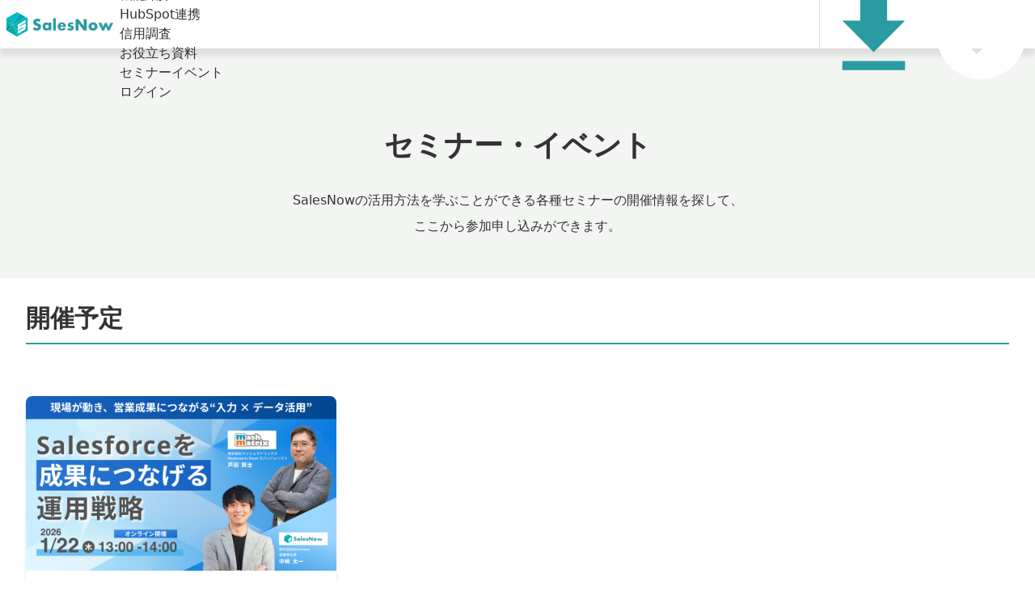

--- FILE ---
content_type: text/html
request_url: https://top.salesnow.jp/seminar/?a=tar_in_seo2&b=aa001&gclid=000&utm_content=Targeting&utm_medium=inhouse&utm_source=seo_organic&utm_term=null&utm_campaign=Targeting_inhouse_seo_organic_null
body_size: 4885
content:
<!DOCTYPE html><html lang="ja"> <head><meta charset="utf-8"><meta http-equiv="X-UA-Compatible" content="IE=edge"><meta name="viewport" content="width=device-width, initial-scale=1"><title>SalesNowセミナー・イベント</title><meta name="description" content="次世代型企業データベース「SalesNow」のセミナー・イベント一覧ページです。"><meta name="author" content="SalesNow Co.,Ltd."><meta property="og:url" content="https://top.salesnow.jp/seminar/"><meta property="og:type" content="website"><meta property="og:title" content="SalesNowセミナー・イベント"><meta property="og:description" content="次世代型企業データベース「SalesNow」のセミナー・イベント一覧ページです。"><meta property="og:image" content="https://top.salesnow.jp/images/common/ogpSalesnow.webp"><meta property="og:image:width" content="1200"><meta property="og:image:height" content="630"><meta name="twitter:card" content="summary"><meta name="twitter:site" content="@Ats_mrk"><meta name="twitter:title" content="SalesNowセミナー・イベント"><meta name="twitter:description" content="次世代型企業データベース「SalesNow」のセミナー・イベント一覧ページです。"><meta name="twitter:image" content="https://top.salesnow.jp/images/common/ogpSalesnow.webp"><link rel="canonical" href="https://top.salesnow.jp/seminar/"><link rel="icon" href="/favicon.ico" sizes="32x32"><link rel="icon" href="/salesnow-icon.svg" type="image/svg+xml"><script>
      (function (w, d, s, l, i) {
        w[l] = w[l] || [];
        w[l].push({ "gtm.start": new Date().getTime(), event: "gtm.js" });
        var f = d.getElementsByTagName(s)[0],
          j = d.createElement(s),
          dl = l != "dataLayer" ? "&l=" + l : "";
        j.async = true;
        j.src = "https://www.googletagmanager.com/gtm.js?id=" + i + dl;
        f.parentNode.insertBefore(j, f);
      })(window, document, "script", "dataLayer", "GTM-NFZMC65");
    </script><script>
      (function (p, r, o, j, e, c, t, g) {
        p["_" + t] = {};

        const setVisible = () => {
          if (r[o][j].contains(e + t)) {
            r[o][j].remove(e + t);
            p["_" + t] = 0;
          }
        };

        g = r.createElement("script");
        g.src = "https://www.googletagmanager.com/gtm.js?id=GTM-" + t;
        g.onload = setVisible;
        g.onerror = setVisible;
        r[o].prepend(g);

        g = r.createElement("style");
        g.innerText = "." + e + t + "{visibility:hidden!important}";
        r[o].prepend(g);
        r[o][j].add(e + t);

        // フォールバックとして最大cミリ秒後には必ず表示
        setTimeout(setVisible, c);
      })(window, document, "documentElement", "classList", "loading", 500, "MBD4ZHDS");
    </script><script src="https://assets-stg.salesnow.jp/tracker.js" data-tid="d7e8ab2e" async></script><script src="https://assets.salesnow.jp/tracker.js" data-tid="87e5d87e" async></script><script src="https://assets.salesnow.jp/tracker.js" data-tid="26e36d2e" async></script><script type="application/ld+json">{"@context":"https://schema.org","@type":"Organization","name":"SalesNow","url":"https://top.salesnow.jp/","logo":"https://top.salesnow.jp/images/logo/salesnow.svg","sameAs":["https://www.facebook.com/%E3%82%A2%E3%83%9D%E3%82%AB%E3%82%AF-Apo-Kaku-444141536379574/"],"contactPoint":{"@type":"ContactPoint","contactType":"customer service","availableLanguage":"Japanese"}}</script><script type="application/ld+json">{"@context":"https://schema.org","@type":"BreadcrumbList","itemListElement":[{"@type":"ListItem","position":1,"name":"ホーム","item":"https://top.salesnow.jp/"},{"@type":"ListItem","position":2,"name":"SalesNowセミナー・イベント","item":"https://top.salesnow.jp/seminar/"}]}</script><link rel="stylesheet" href="/_astro/demo.DQYcPmll.css">
<style>h1[data-astro-cid-kryuam2l]{margin-top:2rem;margin-bottom:2rem}h2[data-astro-cid-kryuam2l]{margin-bottom:1.5rem;border-bottom-width:2px;--tw-border-opacity: 1;border-color:rgb(42 156 161 / var(--tw-border-opacity, 1));padding-bottom:.75rem;font-size:1.5rem;line-height:2rem;font-weight:700}@media (min-width: 768px){h2[data-astro-cid-kryuam2l]{font-size:1.875rem;line-height:2.25rem}}p[data-astro-cid-kryuam2l]{font-size:1rem;line-height:1.5rem;line-height:2}
</style>
<link rel="stylesheet" href="/_astro/2nd-anniversary.Depe2W57.css"></head> <body> <noscript><iframe src="https://www.googletagmanager.com/ns.html?id=GTM-NFZMC65" height="0" width="0" style="display:none;visibility:hidden"></iframe></noscript> <header data-astro-cid-3ef6ksr2> <div class="flex01 " data-astro-cid-3ef6ksr2> <div class="logo" data-astro-cid-3ef6ksr2> <a href="/" data-astro-cid-3ef6ksr2> <logotag data-astro-cid-3ef6ksr2> <img src="/images/logo/salesnow.svg" alt="SalesNow" data-astro-cid-3ef6ksr2> </logotag> </a> </div> <div class="flex02" data-astro-cid-3ef6ksr2> <nav class="pc-nav" data-astro-cid-3ef6ksr2> <ul data-astro-cid-3ef6ksr2> <li data-astro-cid-3ef6ksr2> <a href="/salesforce/" data-astro-cid-3ef6ksr2>Salesforce連携</a> </li> <li data-astro-cid-3ef6ksr2> <a href="/case/" data-astro-cid-3ef6ksr2>導入事例</a> </li> <li class="has-dropdown" data-astro-cid-3ef6ksr2> <a href="javascript:void(0)" role="button" data-astro-cid-3ef6ksr2>
機能紹介
</a> <div class="dropdown-menu" data-astro-cid-3ef6ksr2> <ul data-astro-cid-3ef6ksr2> <li data-astro-cid-3ef6ksr2> <a href="/hubspot/" data-astro-cid-3ef6ksr2>HubSpot連携</a> </li> <li data-astro-cid-3ef6ksr2> <a href="/credit-check/" data-astro-cid-3ef6ksr2>信用調査</a> </li> </ul> </div> </li> <li data-astro-cid-3ef6ksr2> <a href="/dlct/" data-astro-cid-3ef6ksr2>お役立ち資料</a> </li> <li data-astro-cid-3ef6ksr2> <a href="/seminar/" data-astro-cid-3ef6ksr2>セミナーイベント</a> </li> <li data-astro-cid-3ef6ksr2> <a href="https://platform.salesnow.jp/login" target="_blank" rel="noopener noreferrer" data-astro-cid-3ef6ksr2>
ログイン
</a> </li> </ul> </nav> </div> <div class="flex03" data-astro-cid-3ef6ksr2> <ul class="flex04" data-astro-cid-3ef6ksr2> <li data-astro-cid-3ef6ksr2> <a href="/download/" data-astro-cid-3ef6ksr2>
資料
<br class="md:hidden" data-astro-cid-3ef6ksr2>
ダウンロード
<img src="/images/top/lp2508/icon_download.svg" alt="" data-astro-cid-3ef6ksr2> </a> </li> <li data-astro-cid-3ef6ksr2> <a href="/demo/" data-astro-cid-3ef6ksr2>
無料
<br class="md:hidden" data-astro-cid-3ef6ksr2>
で試してみる
<img src="/images/top/lp2508/icon_arw_white.svg" alt="" data-astro-cid-3ef6ksr2> </a> </li> </ul> <button class="js-menu" aria-expanded="false" aria-controls="mobile-menu" data-astro-cid-3ef6ksr2> <span class="hamburger-line" data-astro-cid-3ef6ksr2></span> <span class="hamburger-line" data-astro-cid-3ef6ksr2></span> <span class="hamburger-line" data-astro-cid-3ef6ksr2></span> </button> </div> </div> </header> <nav class="tablet-nav" data-astro-cid-3ef6ksr2> <ul data-astro-cid-3ef6ksr2> <li data-astro-cid-3ef6ksr2> <a href="/salesforce/" data-astro-cid-3ef6ksr2>Salesforce連携</a> </li> <li data-astro-cid-3ef6ksr2> <a href="/case/" data-astro-cid-3ef6ksr2>導入事例</a> </li> <li class="has-dropdown" data-astro-cid-3ef6ksr2> <a href="javascript:void(0)" role="button" data-astro-cid-3ef6ksr2>機能紹介</a> <div class="dropdown-menu" data-astro-cid-3ef6ksr2> <ul data-astro-cid-3ef6ksr2> <li data-astro-cid-3ef6ksr2> <a href="/hubspot/" data-astro-cid-3ef6ksr2>HubSpot連携</a> </li> <li data-astro-cid-3ef6ksr2> <a href="/credit-check/" data-astro-cid-3ef6ksr2>信用調査</a> </li> </ul> </div> </li> <li data-astro-cid-3ef6ksr2> <a href="/dlct/" data-astro-cid-3ef6ksr2>お役立ち資料</a> </li> <li data-astro-cid-3ef6ksr2> <a href="/seminar/" data-astro-cid-3ef6ksr2>セミナーイベント</a> </li> <li data-astro-cid-3ef6ksr2> <a href="https://platform.salesnow.jp/login" target="_blank" rel="noopener noreferrer" data-astro-cid-3ef6ksr2>ログイン</a> </li> </ul> </nav> <nav id="mobile-menu" class="mobile-nav" aria-hidden="true" data-astro-cid-3ef6ksr2> <ul style="list-style: none; padding: 0; margin: 0;" data-astro-cid-3ef6ksr2> <li data-astro-cid-3ef6ksr2> <a href="/salesforce/" class="nav-link" data-astro-cid-3ef6ksr2>
Salesforce連携
</a> </li> <li data-astro-cid-3ef6ksr2> <a href="/case/" class="nav-link" data-astro-cid-3ef6ksr2>
導入事例
</a> </li> <li data-astro-cid-3ef6ksr2> <button type="button" class="js-accordion" aria-expanded="false" aria-controls="sfa-submenu-mobile" data-astro-cid-3ef6ksr2>
機能紹介
</button> <div id="sfa-submenu-mobile" class="nav-submenu-panel" data-astro-cid-3ef6ksr2> <a href="/hubspot/" class="dropdown-link" data-astro-cid-3ef6ksr2>
HubSpot連携
</a> <a href="/credit-check/" class="dropdown-link" data-astro-cid-3ef6ksr2>
信用調査
</a> </div> </li> <li data-astro-cid-3ef6ksr2> <a href="/dlct/" class="nav-link" data-astro-cid-3ef6ksr2>
お役立ち資料
</a> </li> <li data-astro-cid-3ef6ksr2> <a href="/seminar/" class="nav-link" data-astro-cid-3ef6ksr2>
イベント/セミナー
</a> </li> <li data-astro-cid-3ef6ksr2> <a href="https://platform.salesnow.jp/login" class="nav-link" target="_blank" rel="noopener noreferrer" data-astro-cid-3ef6ksr2>
ログイン
</a> </li> </ul> </nav> <script>
  // ハンバーガーメニューの制御
  const menuBtn = document.querySelector(".js-menu");
  const navList = document.querySelector(".mobile-nav");

  if (menuBtn && navList) {
    menuBtn.addEventListener("click", () => {
      const isOpen = menuBtn.classList.toggle("is-open");
      menuBtn.setAttribute("aria-expanded", isOpen.toString());

      navList.classList.toggle("is-open");
      navList.setAttribute("aria-hidden", (!isOpen).toString());
      document.body.classList.toggle("nav-open", isOpen);
    });
  }

  // アコーディオンの制御
  const accordions = document.querySelectorAll(".js-accordion");

  accordions.forEach((accordion) => {
    const submenu = accordion.closest("li")?.querySelector(".nav-submenu-panel");
    if (!submenu) return;

    accordion.addEventListener("click", () => {
      const isOpen = accordion.classList.toggle("is-open");
      accordion.setAttribute("aria-expanded", isOpen.toString());
      submenu.classList.toggle("is-open");
    });
  });
</script> <!-- モバイルナビゲーション -->  <main>  <section class="bg-gray-light" data-astro-cid-kryuam2l> <div class="pt-20 md:pt-36 xl:pt-32 px-4 md:px-8 max-w-screen-xl mx-auto text-center py-12" data-astro-cid-kryuam2l> <h1 data-astro-cid-kryuam2l>セミナー・イベント</h1> <p data-astro-cid-kryuam2l>
SalesNowの活用方法を学ぶことができる各種セミナーの開催情報を探して、<br class="hidden md:block" data-astro-cid-kryuam2l>
ここから参加申し込みができます。
</p> </div> </section> <section class="px-4 md:px-8 max-w-screen-xl mx-auto space-y-12 md:space-y-16 pb-12 mt-8" data-astro-cid-kryuam2l> <h2 data-astro-cid-kryuam2l>開催予定</h2> <div class="grid grid-cols-1 md:grid-cols-2 lg:grid-cols-3 gap-6 md:gap-8" data-astro-cid-kryuam2l> <a class="block bg-white rounded-lg shadow-md overflow-hidden group transition duration-300 hover:shadow-xl" href="/seminar/29/" data-astro-cid-kryuam2l> <p class="overflow-hidden aspect-video" data-astro-cid-kryuam2l>   <img src="/images/seminar/29/seminar29.webp" width="742" height="401" alt="" loading="lazy" class="img-container-fit group-hover:scale-105 transition duration-300" data-astro-cid-kryuam2l> </p> <div class="p-4 space-y-2" data-astro-cid-kryuam2l> <p class="font-bold text-base !leading-relaxed min-h-[4.875rem] group-hover:text-primary transition duration-300" data-astro-cid-kryuam2l>Salesforceを成果につなげるための運用戦略 ― 現場が動き、営業成果につながる「入力 × データ活用」</p> <p class="!text-[13px] text-gray-500 bg-gray-100 inline-block px-2 py-0.5 rounded" data-astro-cid-kryuam2l>2026年1月22日（木）13:00-14:00</p> </div> </a> </div> <h2 data-astro-cid-kryuam2l>アーカイブ配信</h2> <div class="grid grid-cols-1 md:grid-cols-2 lg:grid-cols-3 gap-6 md:gap-8" data-astro-cid-kryuam2l> <a class="block bg-white rounded-lg shadow-md overflow-hidden group transition duration-300 hover:shadow-xl" href="/seminar/19/" data-astro-cid-kryuam2l> <p class="overflow-hidden aspect-video" data-astro-cid-kryuam2l> <img src="/images/seminar/seminar19.webp" width="742" height="401" alt="" loading="lazy" class="img-container-fit group-hover:scale-105 transition duration-300" data-astro-cid-kryuam2l> </p> <div class="p-4 space-y-2" data-astro-cid-kryuam2l> <p class="font-bold text-base !leading-relaxed min-h-[4.875rem] group-hover:text-primary transition duration-300" data-astro-cid-kryuam2l>【アーカイブ配信】アウトバウンド営業改善のノウハウ10選</p> <p class="!text-[13px] text-gray-500 bg-gray-100 inline-block px-2 py-0.5 rounded" data-astro-cid-kryuam2l>アーカイブ配信</p> </div> </a><a class="block bg-white rounded-lg shadow-md overflow-hidden group transition duration-300 hover:shadow-xl" href="/seminar/23/" data-astro-cid-kryuam2l> <p class="overflow-hidden aspect-video" data-astro-cid-kryuam2l> <img src="/images/seminar/23/seminar23.webp" width="742" height="401" alt="" loading="lazy" class="img-container-fit group-hover:scale-105 transition duration-300" data-astro-cid-kryuam2l> </p> <div class="p-4 space-y-2" data-astro-cid-kryuam2l> <p class="font-bold text-base !leading-relaxed min-h-[4.875rem] group-hover:text-primary transition duration-300" data-astro-cid-kryuam2l>「営業DX戦略白書2025」公開記念ウェビナー ｜ 先進7社の成功事例に学ぶ、営業改革とSalesforce活用戦略</p> <p class="!text-[13px] text-gray-500 bg-gray-100 inline-block px-2 py-0.5 rounded" data-astro-cid-kryuam2l>アーカイブ配信</p> </div> </a><a class="block bg-white rounded-lg shadow-md overflow-hidden group transition duration-300 hover:shadow-xl" href="/seminar/27/" data-astro-cid-kryuam2l> <p class="overflow-hidden aspect-video" data-astro-cid-kryuam2l> <img src="/images/seminar/27/seminar27.webp" width="742" height="401" alt="" loading="lazy" class="img-container-fit group-hover:scale-105 transition duration-300" data-astro-cid-kryuam2l> </p> <div class="p-4 space-y-2" data-astro-cid-kryuam2l> <p class="font-bold text-base !leading-relaxed min-h-[4.875rem] group-hover:text-primary transition duration-300" data-astro-cid-kryuam2l>企業データ × アプローチの仕組化で実現する、営業生産性最大化への一手</p> <p class="!text-[13px] text-gray-500 bg-gray-100 inline-block px-2 py-0.5 rounded" data-astro-cid-kryuam2l>アーカイブ配信</p> </div> </a> </div> <h2 data-astro-cid-kryuam2l>開催済み</h2> <div class="grid grid-cols-1 md:grid-cols-2 lg:grid-cols-3 gap-6 md:gap-8" data-astro-cid-kryuam2l> <a class="block bg-white rounded-lg shadow-md overflow-hidden group transition duration-300 hover:shadow-xl" href="/seminar/28/" data-astro-cid-kryuam2l> <p class="overflow-hidden aspect-video" data-astro-cid-kryuam2l>   <img src="/images/seminar/28/seminar28.webp" width="742" height="401" alt="" loading="lazy" class="img-container-fit group-hover:scale-105 transition duration-300" data-astro-cid-kryuam2l> </p> <div class="p-4 space-y-2" data-astro-cid-kryuam2l> <p class="font-bold text-base !leading-relaxed min-h-[4.875rem] group-hover:text-primary transition duration-300" data-astro-cid-kryuam2l>AIを成果につなげるためのデータ活用戦略 ― 営業現場を変える実践ノウハウ</p> <p class="!text-[13px] text-gray-500 bg-gray-100 inline-block px-2 py-0.5 rounded" data-astro-cid-kryuam2l>2025年12月18日（木）12:00-13:00</p> </div> </a><a class="block bg-white rounded-lg shadow-md overflow-hidden group transition duration-300 hover:shadow-xl" href="/seminar/24/" data-astro-cid-kryuam2l> <p class="overflow-hidden aspect-video" data-astro-cid-kryuam2l>   <img src="/images/seminar/24/seminar24.webp" width="742" height="401" alt="" loading="lazy" class="img-container-fit group-hover:scale-105 transition duration-300" data-astro-cid-kryuam2l> </p> <div class="p-4 space-y-2" data-astro-cid-kryuam2l> <p class="font-bold text-base !leading-relaxed min-h-[4.875rem] group-hover:text-primary transition duration-300" data-astro-cid-kryuam2l>Salesforceで成果を最大化する営業自動化術 ｜ 有効商談率1.4倍の実践手法をライブデモで解説</p> <p class="!text-[13px] text-gray-500 bg-gray-100 inline-block px-2 py-0.5 rounded" data-astro-cid-kryuam2l>2025年8月20日（水）16:00〜17:00（60分）</p> </div> </a><a class="block bg-white rounded-lg shadow-md overflow-hidden group transition duration-300 hover:shadow-xl" href="/seminar/26/" data-astro-cid-kryuam2l> <p class="overflow-hidden aspect-video" data-astro-cid-kryuam2l>   <img src="/images/seminar/seminar26.webp" width="742" height="401" alt="" loading="lazy" class="img-container-fit group-hover:scale-105 transition duration-300" data-astro-cid-kryuam2l> </p> <div class="p-4 space-y-2" data-astro-cid-kryuam2l> <p class="font-bold text-base !leading-relaxed min-h-[4.875rem] group-hover:text-primary transition duration-300" data-astro-cid-kryuam2l>【Sales Data Now vol.1】 ｜ 新規開拓でアポ獲得数を2倍にしたデータ活用術 ～成長企業が実践するデータドリブン営業～</p> <p class="!text-[13px] text-gray-500 bg-gray-100 inline-block px-2 py-0.5 rounded" data-astro-cid-kryuam2l>2025年10月28日（火）12:00〜13:00（60分）</p> </div> </a> </div> </section>  </main> <footer class="bg-baseColor"> <div class="px-[30px] py-[38px] lg:flex lg:items-center lg:justify-between lg:max-w-screen-xl lg:mx-auto"> <div class="text-sm"> <a href="https://salesnow.jp/" target="_blank" rel="noopener noreferrer" class="inline-block mb-2 mr-[20px] lg:mb-0 lg:mr-[30px] text-white no-underline transition duration-200 hover:opacity-80">運営会社</a> <a href="https://recruit.salesnow.jp/" target="_blank" rel="noopener noreferrer" class="inline-block mb-2 mr-[20px] lg:mb-0 lg:mr-[30px] text-white no-underline transition duration-200 hover:opacity-80">採用情報</a> <a href="/privacy/" class="inline-block mb-2 mr-[20px] lg:mb-0 lg:mr-[30px] text-white no-underline transition duration-200 hover:opacity-80">プライバシーポリシー</a> <a href="/cookie/" class="inline-block mb-2 mr-[20px] lg:mb-0 lg:mr-[30px] text-white no-underline transition duration-200 hover:opacity-80">クッキーポリシー</a> <a href="https://forms.gle/QJ3p36LfQQKP8x4y8" target="_blank" rel="nofollow noopener" class="inline-block mb-2 mr-[20px] lg:mb-0 lg:mr-[30px] text-white no-underline transition duration-200 hover:opacity-80">オプトアウト申請</a> <a href="https://www.facebook.com/%E3%82%A2%E3%83%9D%E3%82%AB%E3%82%AF-Apo-Kaku-444141536379574/" target="_blank" rel="noopener noreferrer" class="inline-block text-white no-underline transition duration-200 hover:opacity-80"> <img src="/images/logo/fb.svg" width="16" height="16" alt="Facebook"> </a> </div> <p class="mt-6 text-xs text-center text-white opacity-50 border-t border-white/50 pt-5 lg:border-0 lg:mt-0 lg:pt-0 lg:text-left">
Copyright © SalesNow Co.,Ltd. All rights reserved.
</p> </div> </footer> <script>
      const DEFAULT_PARAMS_CONFIG = {
        'a': 'sn_in_seo1',
        'utm_content': 'salesnow',
        'utm_medium': 'inhouse',
        'utm_source': 'seo_organic',
        'utm_term': 'null',
        'utm_campaign': 'salesnow_inhouse_seo_organic_null',
        'b': 'aa001',
        'gclid': '000'
      };
      const currentUrlSearchParams = new URLSearchParams(location.search);
      const paramsToApplyToLinks = new URLSearchParams();
      for (const key in DEFAULT_PARAMS_CONFIG) {
        if (currentUrlSearchParams.has(key)) {
          paramsToApplyToLinks.set(key, currentUrlSearchParams.get(key));
        } else {
          paramsToApplyToLinks.set(key, DEFAULT_PARAMS_CONFIG[key]);
        }
      }

      document.querySelectorAll('a').forEach(anchor => {
        const href = anchor.getAttribute('href');

        if (!href || href.trim() === '' || href.trim().toLowerCase().startsWith('javascript:')) {
          return;
        }
        const linkUrl = new URL(href, location.href);

        if (linkUrl.origin === location.origin) {
          const originalLinkSearch = linkUrl.search;
          paramsToApplyToLinks.forEach((value, key) => {
            linkUrl.searchParams.set(key, value);
          });
          if (originalLinkSearch !== linkUrl.search) {
            anchor.href = linkUrl.toString();
          }
        }

      });
  
    </script> <script>
      
      const header = document.querySelector(".js-header");
      const scrollThreshold = 50;
      const updateHeaderScrollState = () => {
        if (header) {
          if (window.scrollY > scrollThreshold) {
            header.classList.add("header-scrolled");
          } else {
            header.classList.remove("header-scrolled");
          }
        }
      };
      window.addEventListener("scroll", updateHeaderScrollState, { passive: true });
      document.addEventListener("DOMContentLoaded", updateHeaderScrollState);
    </script> <script>
      piAId = "860263";
      piCId = "18318";
      piHostname = "pi.pardot.com";
      (function () {
        function async_load() {
          var s = document.createElement("script");
          s.type = "text/javascript";
          s.src = ("https:" == document.location.protocol ? "https://pi" : "http://cdn") + ".pardot.com/pd.js";
          var c = document.getElementsByTagName("script")[0];
          c.parentNode.insertBefore(s, c);
        }
        if (window.attachEvent) {
          window.attachEvent("onload", async_load);
        } else {
          window.addEventListener("load", async_load, false);
        }
      })();
</script> </body> </html> 

--- FILE ---
content_type: text/css
request_url: https://top.salesnow.jp/_astro/demo.DQYcPmll.css
body_size: 12899
content:
@charset "UTF-8";*,:before,:after{--tw-border-spacing-x: 0;--tw-border-spacing-y: 0;--tw-translate-x: 0;--tw-translate-y: 0;--tw-rotate: 0;--tw-skew-x: 0;--tw-skew-y: 0;--tw-scale-x: 1;--tw-scale-y: 1;--tw-pan-x: ;--tw-pan-y: ;--tw-pinch-zoom: ;--tw-scroll-snap-strictness: proximity;--tw-gradient-from-position: ;--tw-gradient-via-position: ;--tw-gradient-to-position: ;--tw-ordinal: ;--tw-slashed-zero: ;--tw-numeric-figure: ;--tw-numeric-spacing: ;--tw-numeric-fraction: ;--tw-ring-inset: ;--tw-ring-offset-width: 0px;--tw-ring-offset-color: #fff;--tw-ring-color: rgb(59 130 246 / .5);--tw-ring-offset-shadow: 0 0 #0000;--tw-ring-shadow: 0 0 #0000;--tw-shadow: 0 0 #0000;--tw-shadow-colored: 0 0 #0000;--tw-blur: ;--tw-brightness: ;--tw-contrast: ;--tw-grayscale: ;--tw-hue-rotate: ;--tw-invert: ;--tw-saturate: ;--tw-sepia: ;--tw-drop-shadow: ;--tw-backdrop-blur: ;--tw-backdrop-brightness: ;--tw-backdrop-contrast: ;--tw-backdrop-grayscale: ;--tw-backdrop-hue-rotate: ;--tw-backdrop-invert: ;--tw-backdrop-opacity: ;--tw-backdrop-saturate: ;--tw-backdrop-sepia: ;--tw-contain-size: ;--tw-contain-layout: ;--tw-contain-paint: ;--tw-contain-style: }::backdrop{--tw-border-spacing-x: 0;--tw-border-spacing-y: 0;--tw-translate-x: 0;--tw-translate-y: 0;--tw-rotate: 0;--tw-skew-x: 0;--tw-skew-y: 0;--tw-scale-x: 1;--tw-scale-y: 1;--tw-pan-x: ;--tw-pan-y: ;--tw-pinch-zoom: ;--tw-scroll-snap-strictness: proximity;--tw-gradient-from-position: ;--tw-gradient-via-position: ;--tw-gradient-to-position: ;--tw-ordinal: ;--tw-slashed-zero: ;--tw-numeric-figure: ;--tw-numeric-spacing: ;--tw-numeric-fraction: ;--tw-ring-inset: ;--tw-ring-offset-width: 0px;--tw-ring-offset-color: #fff;--tw-ring-color: rgb(59 130 246 / .5);--tw-ring-offset-shadow: 0 0 #0000;--tw-ring-shadow: 0 0 #0000;--tw-shadow: 0 0 #0000;--tw-shadow-colored: 0 0 #0000;--tw-blur: ;--tw-brightness: ;--tw-contrast: ;--tw-grayscale: ;--tw-hue-rotate: ;--tw-invert: ;--tw-saturate: ;--tw-sepia: ;--tw-drop-shadow: ;--tw-backdrop-blur: ;--tw-backdrop-brightness: ;--tw-backdrop-contrast: ;--tw-backdrop-grayscale: ;--tw-backdrop-hue-rotate: ;--tw-backdrop-invert: ;--tw-backdrop-opacity: ;--tw-backdrop-saturate: ;--tw-backdrop-sepia: ;--tw-contain-size: ;--tw-contain-layout: ;--tw-contain-paint: ;--tw-contain-style: }*,:before,:after{box-sizing:border-box;border-width:0;border-style:solid;border-color:#e5e7eb}:before,:after{--tw-content: ""}html,:host{line-height:1.5;-webkit-text-size-adjust:100%;-moz-tab-size:4;-o-tab-size:4;tab-size:4;font-family:ui-sans-serif,system-ui,sans-serif,"Apple Color Emoji","Segoe UI Emoji",Segoe UI Symbol,"Noto Color Emoji";font-feature-settings:normal;font-variation-settings:normal;-webkit-tap-highlight-color:transparent}body{margin:0;line-height:inherit}hr{height:0;color:inherit;border-top-width:1px}abbr:where([title]){-webkit-text-decoration:underline dotted;text-decoration:underline dotted}h1,h2,h3,h4,h5,h6{font-size:inherit;font-weight:inherit}a{color:inherit;text-decoration:inherit}b,strong{font-weight:bolder}code,kbd,samp,pre{font-family:ui-monospace,SFMono-Regular,Menlo,Monaco,Consolas,Liberation Mono,Courier New,monospace;font-feature-settings:normal;font-variation-settings:normal;font-size:1em}small{font-size:80%}sub,sup{font-size:75%;line-height:0;position:relative;vertical-align:baseline}sub{bottom:-.25em}sup{top:-.5em}table{text-indent:0;border-color:inherit;border-collapse:collapse}button,input,optgroup,select,textarea{font-family:inherit;font-feature-settings:inherit;font-variation-settings:inherit;font-size:100%;font-weight:inherit;line-height:inherit;letter-spacing:inherit;color:inherit;margin:0;padding:0}button,select{text-transform:none}button,input:where([type=button]),input:where([type=reset]),input:where([type=submit]){-webkit-appearance:button;background-color:transparent;background-image:none}:-moz-focusring{outline:auto}:-moz-ui-invalid{box-shadow:none}progress{vertical-align:baseline}::-webkit-inner-spin-button,::-webkit-outer-spin-button{height:auto}[type=search]{-webkit-appearance:textfield;outline-offset:-2px}::-webkit-search-decoration{-webkit-appearance:none}::-webkit-file-upload-button{-webkit-appearance:button;font:inherit}summary{display:list-item}blockquote,dl,dd,h1,h2,h3,h4,h5,h6,hr,figure,p,pre{margin:0}fieldset{margin:0;padding:0}legend{padding:0}ol,ul,menu{list-style:none;margin:0;padding:0}dialog{padding:0}textarea{resize:vertical}input::-moz-placeholder,textarea::-moz-placeholder{opacity:1;color:#9ca3af}input::placeholder,textarea::placeholder{opacity:1;color:#9ca3af}button,[role=button]{cursor:pointer}:disabled{cursor:default}img,svg,video,canvas,audio,iframe,embed,object{display:block;vertical-align:middle}img,video{max-width:100%;height:auto}[hidden]:where(:not([hidden=until-found])){display:none}html{scroll-padding-top:100px;scroll-behavior:smooth}body{--tw-text-opacity: 1;color:rgb(51 51 51 / var(--tw-text-opacity, 1))}h1,h2{font-size:1.875rem;line-height:2.25rem;font-weight:700}@media (min-width: 768px){h1,h2{font-size:2.25rem;line-height:2.5rem}}h1.catchphrase,h2.catchphrase{font-size:2.25rem;line-height:2.5rem;font-weight:900}@media (min-width: 768px){h1.catchphrase,h2.catchphrase{font-size:3rem;line-height:1.25}}@media (min-width: 1280px){h1.catchphrase,h2.catchphrase{font-size:3.75rem;line-height:1.5}}h1.catchphrase span,h2.catchphrase span{font-size:1.5rem;line-height:2rem}@media (min-width: 768px){h1.catchphrase span,h2.catchphrase span{font-size:1.875rem;line-height:2.25rem}}h3{font-size:1.5rem;line-height:2rem;font-weight:700}@media (min-width: 768px){h3{font-size:1.875rem;line-height:2.25rem}}h4{font-size:1.25rem;line-height:1.75rem;font-weight:700}@media (min-width: 768px){h4{font-size:1.5rem;line-height:2rem}}a{word-break:break-all}p{font-size:1.125rem;line-height:1.75rem;font-weight:400;line-height:1.5}@media (min-width: 768px){p{font-size:1.25rem;line-height:1.75rem;line-height:1.625}}p.sub{font-size:.875rem;line-height:1.25rem;line-height:1.375}p.note{font-size:.75rem;line-height:1rem;line-height:1.625;--tw-text-opacity: 1;color:rgb(107 114 128 / var(--tw-text-opacity, 1))}p.highlight{font-size:1.25rem;line-height:1.75rem;font-weight:700;line-height:1.375}@media (min-width: 768px){p.highlight{font-size:1.875rem;line-height:2.25rem}}ul{list-style-position:outside;list-style-type:disc;padding-left:1.25rem}strong{font-size:1.5rem;line-height:2rem;--tw-text-opacity: 1;color:rgb(42 156 161 / var(--tw-text-opacity, 1))}@media (min-width: 768px){strong{font-size:2.25rem;line-height:2.5rem}}img{height:auto;width:100%;vertical-align:middle}span.must{margin-left:.5rem;display:inline-block;border-radius:.125rem;--tw-bg-opacity: 1;background-color:rgb(42 156 161 / var(--tw-bg-opacity, 1));padding-left:.5rem;padding-right:.5rem;font-size:.75rem;font-weight:700;line-height:1.25rem;--tw-text-opacity: 1;color:rgb(255 255 255 / var(--tw-text-opacity, 1))}input[type=text],input[type=email],input[type=tel],select,textarea{width:100%;-webkit-appearance:none;-moz-appearance:none;appearance:none;border-radius:.25rem;border-width:1px;--tw-border-opacity: 1;border-left-color:rgb(243 245 243 / var(--tw-border-opacity, 1));padding-top:0;padding-bottom:0;font-size:.875rem;line-height:1.25rem;--tw-shadow: 0 0 #0000;--tw-shadow-colored: 0 0 #0000;box-shadow:var(--tw-ring-offset-shadow, 0 0 #0000),var(--tw-ring-shadow, 0 0 #0000),var(--tw-shadow);outline:2px solid transparent;outline-offset:2px}input[type=text]:focus,input[type=email]:focus,input[type=tel]:focus,select:focus,textarea:focus{border-width:2px;--tw-border-opacity: 1;border-color:rgb(42 156 161 / var(--tw-border-opacity, 1))}input[type=text],input[type=email],input[type=tel]{height:2.5rem;padding-left:.5rem;padding-right:.5rem;line-height:2.5rem}input[type=radio],input[type=checkbox]{-webkit-appearance:auto;-moz-appearance:auto;appearance:auto;border-style:none;vertical-align:middle;flex-shrink:0}select{height:2.5rem;background-repeat:no-repeat;padding-left:.5rem;padding-right:2rem;background-image:linear-gradient(45deg,transparent 50%,#6b7280 50%),linear-gradient(135deg,#6b7280 50%,transparent 50%);background-position:calc(100% - 15px) calc(1em + 2px),calc(100% - 10px) calc(1em + 2px);background-size:5px 5px,5px 5px}textarea{height:auto;padding:.5rem;line-height:1.625;min-height:100px}.\!container{width:100%!important}.container{width:100%}@media (min-width: 640px){.\!container{max-width:640px!important}.container{max-width:640px}}@media (min-width: 768px){.\!container{max-width:768px!important}.container{max-width:768px}}@media (min-width: 1024px){.\!container{max-width:1024px!important}.container{max-width:1024px}}@media (min-width: 1280px){.\!container{max-width:1280px!important}.container{max-width:1280px}}@media (min-width: 1536px){.\!container{max-width:1536px!important}.container{max-width:1536px}}.underblack{position:relative;padding-bottom:.5rem}.underblack:after{position:absolute;bottom:0;left:0;height:1px;width:100px;--tw-bg-opacity: 1;background-color:rgb(0 0 0 / var(--tw-bg-opacity, 1));--tw-content: "";content:var(--tw-content)}@media (min-width: 768px){.underblack{padding-bottom:1rem}}.card{border-radius:1rem;background-color:#fffffff2;--tw-shadow: 0 20px 25px -5px rgb(0 0 0 / .1), 0 8px 10px -6px rgb(0 0 0 / .1);--tw-shadow-colored: 0 20px 25px -5px var(--tw-shadow-color), 0 8px 10px -6px var(--tw-shadow-color);box-shadow:var(--tw-ring-offset-shadow, 0 0 #0000),var(--tw-ring-shadow, 0 0 #0000),var(--tw-shadow)}.btn-submit,.btn-hubspot,.btn-more,.btn-trial,.btn-dl{display:inline-flex;cursor:pointer;align-items:center;justify-content:center;border-radius:9999px;padding:.5rem 1.5rem;text-align:center;font-size:1.5rem;line-height:2rem;font-weight:700;text-decoration-line:none;--tw-shadow: 0 4px 6px -1px rgb(0 0 0 / .1), 0 2px 4px -2px rgb(0 0 0 / .1);--tw-shadow-colored: 0 4px 6px -1px var(--tw-shadow-color), 0 2px 4px -2px var(--tw-shadow-color);box-shadow:var(--tw-ring-offset-shadow, 0 0 #0000),var(--tw-ring-shadow, 0 0 #0000),var(--tw-shadow);transition-property:color,background-color,border-color,text-decoration-color,fill,stroke,opacity,box-shadow,transform,filter,-webkit-backdrop-filter;transition-property:color,background-color,border-color,text-decoration-color,fill,stroke,opacity,box-shadow,transform,filter,backdrop-filter;transition-property:color,background-color,border-color,text-decoration-color,fill,stroke,opacity,box-shadow,transform,filter,backdrop-filter,-webkit-backdrop-filter;transition-timing-function:cubic-bezier(.4,0,.2,1);transition-duration:.2s}@media (min-width: 768px){.btn-submit,.btn-hubspot,.btn-more,.btn-trial,.btn-dl{padding-top:1rem;padding-bottom:1rem}}.btn-submit img,.btn-hubspot img,.btn-more img,.btn-trial img,.btn-dl img{margin-left:.5rem;display:inline-block;height:1.25rem;width:1.25rem;vertical-align:middle;transition-property:color,background-color,border-color,text-decoration-color,fill,stroke,opacity,box-shadow,transform,filter,-webkit-backdrop-filter;transition-property:color,background-color,border-color,text-decoration-color,fill,stroke,opacity,box-shadow,transform,filter,backdrop-filter;transition-property:color,background-color,border-color,text-decoration-color,fill,stroke,opacity,box-shadow,transform,filter,backdrop-filter,-webkit-backdrop-filter;transition-timing-function:cubic-bezier(.4,0,.2,1);transition-duration:.2s}.btn-submit:hover,.btn-hubspot:hover,.btn-more:hover,.btn-trial:hover,.btn-dl:hover{--tw-brightness: brightness(1.25);filter:var(--tw-blur) var(--tw-brightness) var(--tw-contrast) var(--tw-grayscale) var(--tw-hue-rotate) var(--tw-invert) var(--tw-saturate) var(--tw-sepia) var(--tw-drop-shadow)}.btn-submit:hover img,.btn-hubspot:hover img,.btn-more:hover img,.btn-trial:hover img,.btn-dl:hover img{transform:translate(8px)}.btn-dl{--tw-bg-opacity: 1;background-color:rgb(42 156 161 / var(--tw-bg-opacity, 1));--tw-text-opacity: 1;color:rgb(255 255 255 / var(--tw-text-opacity, 1))}.btn-trial{--tw-bg-opacity: 1;background-color:rgb(239 68 68 / var(--tw-bg-opacity, 1));--tw-text-opacity: 1;color:rgb(255 255 255 / var(--tw-text-opacity, 1))}.btn-more{--tw-bg-opacity: 1;background-color:rgb(42 156 161 / var(--tw-bg-opacity, 1));--tw-text-opacity: 1;color:rgb(255 255 255 / var(--tw-text-opacity, 1))}.btn-hubspot{--tw-bg-opacity: 1;background-color:rgb(255 255 255 / var(--tw-bg-opacity, 1));--tw-text-opacity: 1;color:rgb(236 103 68 / var(--tw-text-opacity, 1))}.btn-submit{width:100%;--tw-bg-opacity: 1;background-color:rgb(42 156 161 / var(--tw-bg-opacity, 1));font-size:1rem;line-height:1.5rem;--tw-text-opacity: 1;color:rgb(255 255 255 / var(--tw-text-opacity, 1))}.logo-scroller-container{overflow:hidden}.logo-scroller-item{height:60px;width:100%}@media (min-width: 768px){.logo-scroller-item{height:84px}}.logo-scroller-item{background-repeat:repeat-x;background-position:0% 50%;background-size:auto 100%}@media screen and (min-width: 768px){.logo-scroller-item{background-size:auto 84px}}.logo-scroller-item.animate-loop{animation:loop 40s linear infinite}.logo-scroller-item.animate-loop-reverse{animation:loop reverse 40s linear infinite}.customer-voice-logo{display:flex;align-items:center;border-radius:1.5rem;--tw-bg-opacity: 1;background-color:rgb(243 245 243 / var(--tw-bg-opacity, 1));padding:1rem}@media (min-width: 768px){.customer-voice-logo{padding:1.5rem}}.customer-voice-logo dt{margin-right:1rem;flex-shrink:0}@media (min-width: 768px){.customer-voice-logo dt{margin-right:1.5rem}}.customer-voice-logo dt img{display:block;height:auto;width:60px;-o-object-fit:contain;object-fit:contain}@media (min-width: 768px){.customer-voice-logo dt img{width:75px}}.customer-voice-logo dd{font-size:.875rem;line-height:1.25rem;font-weight:400;line-height:1.375}.customer-voice-logo dd span{margin-bottom:.375rem;display:block;font-weight:600;line-height:1.625}.customer-voice-sfa>:not([hidden])~:not([hidden]){--tw-space-y-reverse: 0;margin-top:calc(1rem * calc(1 - var(--tw-space-y-reverse)));margin-bottom:calc(1rem * var(--tw-space-y-reverse))}.customer-voice-sfa dt{--tw-text-opacity: 1;color:rgb(42 156 161 / var(--tw-text-opacity, 1))}.customer-voice-sfa dd{font-size:.875rem;line-height:1.25rem;font-weight:500;line-height:1.625}.customer-voice-sfa dd p{margin-bottom:1rem;font-weight:700}.customer-voice-sfa dd mark{background-color:transparent;font-weight:600}.case-card{display:block;overflow:hidden;border-radius:1rem;--tw-bg-opacity: 1;background-color:rgb(255 255 255 / var(--tw-bg-opacity, 1));--tw-text-opacity: 1;color:rgb(31 41 55 / var(--tw-text-opacity, 1));text-decoration-line:none;--tw-shadow: 0 8px 32px rgba(228,236,241,.8);--tw-shadow-colored: 0 8px 32px var(--tw-shadow-color);box-shadow:var(--tw-ring-offset-shadow, 0 0 #0000),var(--tw-ring-shadow, 0 0 #0000),var(--tw-shadow);transition-property:color,background-color,border-color,text-decoration-color,fill,stroke,opacity,box-shadow,transform,filter,-webkit-backdrop-filter;transition-property:color,background-color,border-color,text-decoration-color,fill,stroke,opacity,box-shadow,transform,filter,backdrop-filter;transition-property:color,background-color,border-color,text-decoration-color,fill,stroke,opacity,box-shadow,transform,filter,backdrop-filter,-webkit-backdrop-filter;transition-timing-function:cubic-bezier(.4,0,.2,1);transition-duration:.2s}.case-card div{overflow:hidden}.case-card div img{transition-property:color,background-color,border-color,text-decoration-color,fill,stroke,opacity,box-shadow,transform,filter,-webkit-backdrop-filter;transition-property:color,background-color,border-color,text-decoration-color,fill,stroke,opacity,box-shadow,transform,filter,backdrop-filter;transition-property:color,background-color,border-color,text-decoration-color,fill,stroke,opacity,box-shadow,transform,filter,backdrop-filter,-webkit-backdrop-filter;transition-timing-function:cubic-bezier(.4,0,.2,1);transition-duration:.2s}.case-card p{--tw-bg-opacity: 1;background-color:rgb(255 255 255 / var(--tw-bg-opacity, 1));padding:1.5rem;font-size:.875rem;line-height:1.25rem;line-height:1.625;transition-property:color,background-color,border-color,text-decoration-color,fill,stroke,opacity,box-shadow,transform,filter,-webkit-backdrop-filter;transition-property:color,background-color,border-color,text-decoration-color,fill,stroke,opacity,box-shadow,transform,filter,backdrop-filter;transition-property:color,background-color,border-color,text-decoration-color,fill,stroke,opacity,box-shadow,transform,filter,backdrop-filter,-webkit-backdrop-filter;transition-timing-function:cubic-bezier(.4,0,.2,1);transition-duration:.2s}.case-card p span{margin-bottom:.5rem;display:block;font-weight:700}.case-card:hover{--tw-text-opacity: 1;color:rgb(42 156 161 / var(--tw-text-opacity, 1))}.case-card:hover>div:first-child img{--tw-scale-x: 1.05;--tw-scale-y: 1.05;transform:translate(var(--tw-translate-x),var(--tw-translate-y)) rotate(var(--tw-rotate)) skew(var(--tw-skew-x)) skewY(var(--tw-skew-y)) scaleX(var(--tw-scale-x)) scaleY(var(--tw-scale-y))}.check-list li{position:relative;list-style-type:none;padding-left:1.25rem;font-size:1rem;line-height:1.5rem;line-height:1.625}.check-list li:before{content:"";position:absolute;left:0;top:.25em;height:1rem;width:1rem;background-image:url(/images/icon/check.svg);background-size:contain;background-repeat:no-repeat}.cta-section{background-image:url(/images/common/bgCta.webp);background-size:cover;background-position:center;--tw-text-opacity: 1;color:rgb(255 255 255 / var(--tw-text-opacity, 1))}@media (min-width: 1024px){.point-section-bg-gray-right{background-image:linear-gradient(to right,#f3f5f3 75%,transparent 60%)}.point-section-bg-gray-left{background-image:linear-gradient(to left,#f3f5f3 75%,transparent 60%)}}.support-card div{border-top-left-radius:1rem;border-top-right-radius:1rem;background-size:cover;background-position:center;padding-top:140px}@media (min-width: 768px){.support-card div{padding-top:210px}}.support-card div>p{background-color:#000000e6;padding:.75rem 1.5rem;font-size:1.25rem;line-height:1.75rem;font-weight:700;--tw-text-opacity: 1;color:rgb(255 255 255 / var(--tw-text-opacity, 1))}@media (min-width: 768px){.support-card div>p{font-size:1.5rem;line-height:2rem}}.support-card div>p>span{margin-top:.25rem;display:block;font-size:.875rem;line-height:1.25rem;font-weight:300}.support-card dl{overflow:hidden;border-bottom-right-radius:1rem;border-bottom-left-radius:1rem;border-width:1px;--tw-border-opacity: 1;border-color:rgb(209 213 219 / var(--tw-border-opacity, 1));display:grid;grid-template-columns:120px 1fr}@media (min-width: 768px){.support-card dl{grid-template-columns:140px 1fr}}.support-card dl dt{display:flex;flex-shrink:0;align-items:center;justify-content:center;border-right-width:1px;--tw-border-opacity: 1;border-color:rgb(209 213 219 / var(--tw-border-opacity, 1));--tw-bg-opacity: 1;background-color:rgb(243 245 243 / var(--tw-bg-opacity, 1));padding:1rem}.support-card dl dt:not(:first-of-type){border-top:1px solid #d1d5db}.support-card dl dd{overflow:hidden;padding:1rem}.support-card dl dd:not(:first-of-type){border-top:1px solid #d1d5db}.support-card dl dd ul{margin:0;list-style-type:none}.support-card dl dd ul>:not([hidden])~:not([hidden]){--tw-space-y-reverse: 0;margin-top:calc(.25rem * calc(1 - var(--tw-space-y-reverse)));margin-bottom:calc(.25rem * var(--tw-space-y-reverse))}.support-card dl dd ul{padding:0}.support-card dl dd ul li{position:relative;padding-left:1rem}.support-card dl dd ul li:before{content:"";position:absolute;top:.6em;left:0;height:.375rem;width:.375rem;border-radius:9999px;--tw-bg-opacity: 1;background-color:rgb(0 0 0 / var(--tw-bg-opacity, 1))}.pointer-events-none{pointer-events:none}.visible{visibility:visible}.invisible{visibility:hidden}.fixed{position:fixed}.absolute{position:absolute}.relative{position:relative}.inset-0{inset:0}.inset-x-0{left:0;right:0}.-bottom-8{bottom:-2rem}.-left-6{left:-1.5rem}.-top-4{top:-1rem}.-top-8{top:-2rem}.-top-\[min\(35vw\,285px\)\]{top:calc(min(35vw,285px)*-1)}.bottom-0{bottom:0}.bottom-\[30px\]{bottom:30px}.left-0{left:0}.left-1\/2{left:50%}.left-2{left:.5rem}.left-3{left:.75rem}.left-4{left:1rem}.right-0{right:0}.right-1\/2{right:50%}.right-3{right:.75rem}.right-4{right:1rem}.right-\[-100\%\]{right:-100%}.right-\[calc\(theme\(spacing\.3\)\+theme\(spacing\[1\.5\]\)\)\]{right:1.125rem}.top-0{top:0}.top-10{top:2.5rem}.top-6{top:1.5rem}.top-\[-0\.5rem\]{top:-.5rem}.top-\[-10\%\]{top:-10%}.top-\[14px\]{top:14px}.top-\[15px\]{top:15px}.top-\[20\%\]{top:20%}.top-\[20px\]{top:20px}.top-\[22px\]{top:22px}.top-\[42px\]{top:42px}.top-\[70vw\]{top:70vw}.top-\[8px\]{top:8px}.-z-10{z-index:-10}.z-0{z-index:0}.z-10{z-index:10}.z-20{z-index:20}.z-40{z-index:40}.z-50{z-index:50}.z-\[1\]{z-index:1}.order-2{order:2}.order-3{order:3}.mx-0{margin-left:0;margin-right:0}.mx-auto{margin-left:auto;margin-right:auto}.my-0{margin-top:0;margin-bottom:0}.my-12{margin-top:3rem;margin-bottom:3rem}.my-16{margin-top:4rem;margin-bottom:4rem}.my-3{margin-top:.75rem;margin-bottom:.75rem}.my-4{margin-top:1rem;margin-bottom:1rem}.my-6{margin-top:1.5rem;margin-bottom:1.5rem}.my-8{margin-top:2rem;margin-bottom:2rem}.\!mt-9{margin-top:2.25rem!important}.-mr-\[86px\]{margin-right:-86px}.-mt-2{margin-top:-.5rem}.-mt-3{margin-top:-.75rem}.-mt-4{margin-top:-1rem}.-mt-\[26px\]{margin-top:-26px}.mb-0{margin-bottom:0}.mb-1{margin-bottom:.25rem}.mb-12{margin-bottom:3rem}.mb-16{margin-bottom:4rem}.mb-2{margin-bottom:.5rem}.mb-32{margin-bottom:8rem}.mb-4{margin-bottom:1rem}.mb-6{margin-bottom:1.5rem}.mb-8{margin-bottom:2rem}.mb-\[-150px\]{margin-bottom:-150px}.mb-\[32px\]{margin-bottom:32px}.ml-0{margin-left:0}.ml-1{margin-left:.25rem}.ml-12{margin-left:3rem}.ml-2{margin-left:.5rem}.ml-2\.5{margin-left:.625rem}.ml-4{margin-left:1rem}.ml-8{margin-left:2rem}.ml-\[3\%\]{margin-left:3%}.ml-auto{margin-left:auto}.mr-1{margin-right:.25rem}.mr-1\.5{margin-right:.375rem}.mr-2{margin-right:.5rem}.mr-3{margin-right:.75rem}.mr-4{margin-right:1rem}.mr-\[1\.5px\]{margin-right:1.5px}.mr-\[2\.5px\]{margin-right:2.5px}.mr-\[20px\]{margin-right:20px}.mr-\[3\%\]{margin-right:3%}.mr-\[5px\]{margin-right:5px}.mt-0{margin-top:0}.mt-1{margin-top:.25rem}.mt-1\.5{margin-top:.375rem}.mt-10{margin-top:2.5rem}.mt-11{margin-top:2.75rem}.mt-12{margin-top:3rem}.mt-14{margin-top:3.5rem}.mt-16{margin-top:4rem}.mt-2{margin-top:.5rem}.mt-2\.5{margin-top:.625rem}.mt-20{margin-top:5rem}.mt-3{margin-top:.75rem}.mt-3\.5{margin-top:.875rem}.mt-32{margin-top:8rem}.mt-4{margin-top:1rem}.mt-40{margin-top:10rem}.mt-5{margin-top:1.25rem}.mt-6{margin-top:1.5rem}.mt-7{margin-top:1.75rem}.mt-8{margin-top:2rem}.mt-80{margin-top:20rem}.mt-9{margin-top:2.25rem}.mt-\[14px\]{margin-top:14px}.mt-\[17px\]{margin-top:17px}.mt-\[21px\]{margin-top:21px}.mt-\[26px\]{margin-top:26px}.mt-\[30px\]{margin-top:30px}.mt-\[32px\]{margin-top:32px}.mt-\[34px\]{margin-top:34px}.mt-\[45px\]{margin-top:45px}.mt-\[50px\]{margin-top:50px}.mt-\[55px\]{margin-top:55px}.mt-\[60px\]{margin-top:60px}.mt-\[72px\]{margin-top:72px}.mt-\[75px\]{margin-top:75px}.mt-\[82px\]{margin-top:82px}.mt-\[9px\]{margin-top:9px}.mt-auto{margin-top:auto}.\!block{display:block!important}.block{display:block}.inline-block{display:inline-block}.inline{display:inline}.flex{display:flex}.inline-flex{display:inline-flex}.table{display:table}.grid{display:grid}.hidden{display:none}.aspect-video{aspect-ratio:16 / 9}.\!h-12{height:3rem!important}.h-0\.5{height:.125rem}.h-10{height:2.5rem}.h-12{height:3rem}.h-16{height:4rem}.h-20{height:5rem}.h-28{height:7rem}.h-3{height:.75rem}.h-4{height:1rem}.h-40{height:10rem}.h-5{height:1.25rem}.h-6{height:1.5rem}.h-60{height:15rem}.h-8{height:2rem}.h-\[100svh\]{height:100svh}.h-\[130\%\]{height:130%}.h-\[26px\]{height:26px}.h-\[327px\]{height:327px}.h-\[34px\]{height:34px}.h-\[390px\]{height:390px}.h-\[54px\]{height:54px}.h-\[56px\]{height:56px}.h-\[5px\]{height:5px}.h-\[69px\]{height:69px}.h-\[82px\]{height:82px}.h-\[85px\]{height:85px}.h-\[97px\]{height:97px}.h-\[98\%\]{height:98%}.h-\[calc\(100\%_\+_10px\)\]{height:calc(100% + 10px)}.h-\[min\(35vw\,285px\)\]{height:min(35vw,285px)}.h-auto{height:auto}.h-full{height:100%}.h-px{height:1px}.min-h-\[194px\]{min-height:194px}.min-h-\[215px\]{min-height:215px}.min-h-\[300px\]{min-height:300px}.min-h-\[4\.875rem\]{min-height:4.875rem}.min-h-\[50px\]{min-height:50px}.min-h-\[56px\]{min-height:56px}.min-h-\[98vw\]{min-height:98vw}.w-1\/2{width:50%}.w-1\/5{width:20%}.w-10{width:2.5rem}.w-12{width:3rem}.w-2{width:.5rem}.w-20{width:5rem}.w-28{width:7rem}.w-3{width:.75rem}.w-4{width:1rem}.w-4\/5{width:80%}.w-40{width:10rem}.w-44{width:11rem}.w-5{width:1.25rem}.w-6{width:1.5rem}.w-7{width:1.75rem}.w-80{width:20rem}.w-\[122px\]{width:122px}.w-\[126px\]{width:126px}.w-\[137px\]{width:137px}.w-\[150px\]{width:150px}.w-\[154px\]{width:154px}.w-\[15px\]{width:15px}.w-\[162px\]{width:162px}.w-\[17px\]{width:17px}.w-\[193px\]{width:193px}.w-\[20\%\]{width:20%}.w-\[217px\]{width:217px}.w-\[224px\]{width:224px}.w-\[226px\]{width:226px}.w-\[23\%\]{width:23%}.w-\[266px\]{width:266px}.w-\[269px\]{width:269px}.w-\[26px\]{width:26px}.w-\[296px\]{width:296px}.w-\[299px\]{width:299px}.w-\[327px\]{width:327px}.w-\[329px\]{width:329px}.w-\[343px\]{width:343px}.w-\[34px\]{width:34px}.w-\[368px\]{width:368px}.w-\[375px\]{width:375px}.w-\[39\%\]{width:39%}.w-\[400px\]{width:400px}.w-\[405px\]{width:405px}.w-\[440px\]{width:440px}.w-\[47\%\]{width:47%}.w-\[636px\]{width:636px}.w-\[63px\]{width:63px}.w-\[672px\]{width:672px}.w-\[69px\]{width:69px}.w-\[70px\]{width:70px}.w-\[75px\]{width:75px}.w-\[78px\]{width:78px}.w-\[84\%\]{width:84%}.w-\[90\%\]{width:90%}.w-\[90vw\]{width:90vw}.w-\[91\%\]{width:91%}.w-\[913px\]{width:913px}.w-\[calc\(253px\/3\)\]{width:calc(253px / 3)}.w-\[calc\(267px\/3\)\]{width:89px}.w-auto{width:auto}.w-fit{width:-moz-fit-content;width:fit-content}.w-full{width:100%}.w-screen{width:100vw}.\!min-w-\[204px\]{min-width:204px!important}.min-w-24{min-width:6rem}.min-w-\[109px\]{min-width:109px}.min-w-\[117px\]{min-width:117px}.min-w-\[200px\]{min-width:200px}.min-w-\[3029px\]{min-width:3029px}.min-w-\[367px\]{min-width:367px}.min-w-\[548px\]{min-width:548px}.\!max-w-\[286px\]{max-width:286px!important}.max-w-4xl{max-width:56rem}.max-w-\[1005px\]{max-width:1005px}.max-w-\[1144px\]{max-width:1144px}.max-w-\[1170px\]{max-width:1170px}.max-w-\[1264px\]{max-width:1264px}.max-w-\[1352px\]{max-width:1352px}.max-w-\[153px\]{max-width:153px}.max-w-\[160px\]{max-width:160px}.max-w-\[174px\]{max-width:174px}.max-w-\[180px\]{max-width:180px}.max-w-\[219px\]{max-width:219px}.max-w-\[311px\]{max-width:311px}.max-w-\[317px\]{max-width:317px}.max-w-\[332px\]{max-width:332px}.max-w-\[334px\]{max-width:334px}.max-w-\[354px\]{max-width:354px}.max-w-\[390px\]{max-width:390px}.max-w-\[500px\]{max-width:500px}.max-w-\[70\%\]{max-width:70%}.max-w-\[75\%\]{max-width:75%}.max-w-\[77\%\]{max-width:77%}.max-w-\[84\%\]{max-width:84%}.max-w-\[923px\]{max-width:923px}.max-w-\[97\%\]{max-width:97%}.max-w-\[calc\(\(100vw-640px\)\/2\*1rem\)\]{max-width:calc((100vw - 640px)/2*1rem)}.max-w-\[unset\]{max-width:unset}.max-w-full{max-width:100%}.max-w-md{max-width:28rem}.max-w-screen-lg{max-width:1024px}.max-w-screen-md{max-width:768px}.max-w-screen-sm{max-width:640px}.max-w-screen-xl{max-width:1280px}.max-w-sm{max-width:24rem}.max-w-xl{max-width:36rem}.max-w-xs{max-width:20rem}.flex-1{flex:1 1 0%}.flex-shrink{flex-shrink:1}.flex-shrink-0{flex-shrink:0}.flex-grow{flex-grow:1}.table-fixed{table-layout:fixed}.border-collapse{border-collapse:collapse}.origin-center{transform-origin:center}.origin-top-left{transform-origin:top left}.origin-top-right{transform-origin:top right}.-translate-x-1\/2{--tw-translate-x: -50%;transform:translate(var(--tw-translate-x),var(--tw-translate-y)) rotate(var(--tw-rotate)) skew(var(--tw-skew-x)) skewY(var(--tw-skew-y)) scaleX(var(--tw-scale-x)) scaleY(var(--tw-scale-y))}.-translate-y-1\/2{--tw-translate-y: -50%;transform:translate(var(--tw-translate-x),var(--tw-translate-y)) rotate(var(--tw-rotate)) skew(var(--tw-skew-x)) skewY(var(--tw-skew-y)) scaleX(var(--tw-scale-x)) scaleY(var(--tw-scale-y))}.translate-x-1\/2{--tw-translate-x: 50%;transform:translate(var(--tw-translate-x),var(--tw-translate-y)) rotate(var(--tw-rotate)) skew(var(--tw-skew-x)) skewY(var(--tw-skew-y)) scaleX(var(--tw-scale-x)) scaleY(var(--tw-scale-y))}.translate-x-full{--tw-translate-x: 100%;transform:translate(var(--tw-translate-x),var(--tw-translate-y)) rotate(var(--tw-rotate)) skew(var(--tw-skew-x)) skewY(var(--tw-skew-y)) scaleX(var(--tw-scale-x)) scaleY(var(--tw-scale-y))}.rotate-0{--tw-rotate: 0deg;transform:translate(var(--tw-translate-x),var(--tw-translate-y)) rotate(var(--tw-rotate)) skew(var(--tw-skew-x)) skewY(var(--tw-skew-y)) scaleX(var(--tw-scale-x)) scaleY(var(--tw-scale-y))}.rotate-90{--tw-rotate: 90deg;transform:translate(var(--tw-translate-x),var(--tw-translate-y)) rotate(var(--tw-rotate)) skew(var(--tw-skew-x)) skewY(var(--tw-skew-y)) scaleX(var(--tw-scale-x)) scaleY(var(--tw-scale-y))}.-skew-y-3{--tw-skew-y: -3deg;transform:translate(var(--tw-translate-x),var(--tw-translate-y)) rotate(var(--tw-rotate)) skew(var(--tw-skew-x)) skewY(var(--tw-skew-y)) scaleX(var(--tw-scale-x)) scaleY(var(--tw-scale-y))}.scale-105{--tw-scale-x: 1.05;--tw-scale-y: 1.05;transform:translate(var(--tw-translate-x),var(--tw-translate-y)) rotate(var(--tw-rotate)) skew(var(--tw-skew-x)) skewY(var(--tw-skew-y)) scaleX(var(--tw-scale-x)) scaleY(var(--tw-scale-y))}.scale-50{--tw-scale-x: .5;--tw-scale-y: .5;transform:translate(var(--tw-translate-x),var(--tw-translate-y)) rotate(var(--tw-rotate)) skew(var(--tw-skew-x)) skewY(var(--tw-skew-y)) scaleX(var(--tw-scale-x)) scaleY(var(--tw-scale-y))}.transform{transform:translate(var(--tw-translate-x),var(--tw-translate-y)) rotate(var(--tw-rotate)) skew(var(--tw-skew-x)) skewY(var(--tw-skew-y)) scaleX(var(--tw-scale-x)) scaleY(var(--tw-scale-y))}.animate-\[scrolldown_3s_ease-out_1s_infinite\]{animation:scrolldown 3s ease-out 1s infinite}.animate-\[scrolldown_3s_ease-out_2s_infinite\]{animation:scrolldown 3s ease-out 2s infinite}.animate-\[scrolldown_3s_ease-out_infinite\]{animation:scrolldown 3s ease-out infinite}.cursor-pointer{cursor:pointer}.resize{resize:both}.list-inside{list-style-position:inside}.list-decimal{list-style-type:decimal}.list-disc{list-style-type:disc}.list-none{list-style-type:none}.appearance-none{-webkit-appearance:none;-moz-appearance:none;appearance:none}.auto-cols-max{grid-auto-columns:max-content}.grid-flow-col{grid-auto-flow:column}.grid-cols-1{grid-template-columns:repeat(1,minmax(0,1fr))}.grid-cols-2{grid-template-columns:repeat(2,minmax(0,1fr))}.grid-cols-3{grid-template-columns:repeat(3,minmax(0,1fr))}.grid-cols-5{grid-template-columns:repeat(5,minmax(0,1fr))}.grid-cols-\[auto_1fr_auto\]{grid-template-columns:auto 1fr auto}.flex-row{flex-direction:row}.flex-col{flex-direction:column}.flex-col-reverse{flex-direction:column-reverse}.flex-wrap{flex-wrap:wrap}.content-center{align-content:center}.items-start{align-items:flex-start}.items-end{align-items:flex-end}.items-center{align-items:center}.items-baseline{align-items:baseline}.items-stretch{align-items:stretch}.justify-start{justify-content:flex-start}.justify-end{justify-content:flex-end}.justify-center{justify-content:center}.justify-between{justify-content:space-between}.justify-evenly{justify-content:space-evenly}.justify-items-center{justify-items:center}.gap-1{gap:.25rem}.gap-2{gap:.5rem}.gap-3{gap:.75rem}.gap-4{gap:1rem}.gap-5{gap:1.25rem}.gap-6{gap:1.5rem}.gap-7{gap:1.75rem}.gap-8{gap:2rem}.gap-\[10px\]{gap:10px}.gap-\[14px\]{gap:14px}.gap-\[24px\]{gap:24px}.gap-\[26px\]{gap:26px}.gap-\[2px\]{gap:2px}.gap-\[5px\]{gap:5px}.gap-x-12{-moz-column-gap:3rem;column-gap:3rem}.gap-x-4{-moz-column-gap:1rem;column-gap:1rem}.gap-x-8{-moz-column-gap:2rem;column-gap:2rem}.gap-y-10{row-gap:2.5rem}.gap-y-16{row-gap:4rem}.gap-y-2{row-gap:.5rem}.gap-y-4{row-gap:1rem}.gap-y-6{row-gap:1.5rem}.gap-y-8{row-gap:2rem}.\!space-y-0>:not([hidden])~:not([hidden]){--tw-space-y-reverse: 0 !important;margin-top:calc(0px * calc(1 - var(--tw-space-y-reverse)))!important;margin-bottom:calc(0px * var(--tw-space-y-reverse))!important}.space-y-0\.5>:not([hidden])~:not([hidden]){--tw-space-y-reverse: 0;margin-top:calc(.125rem * calc(1 - var(--tw-space-y-reverse)));margin-bottom:calc(.125rem * var(--tw-space-y-reverse))}.space-y-1>:not([hidden])~:not([hidden]){--tw-space-y-reverse: 0;margin-top:calc(.25rem * calc(1 - var(--tw-space-y-reverse)));margin-bottom:calc(.25rem * var(--tw-space-y-reverse))}.space-y-12>:not([hidden])~:not([hidden]){--tw-space-y-reverse: 0;margin-top:calc(3rem * calc(1 - var(--tw-space-y-reverse)));margin-bottom:calc(3rem * var(--tw-space-y-reverse))}.space-y-16>:not([hidden])~:not([hidden]){--tw-space-y-reverse: 0;margin-top:calc(4rem * calc(1 - var(--tw-space-y-reverse)));margin-bottom:calc(4rem * var(--tw-space-y-reverse))}.space-y-2>:not([hidden])~:not([hidden]){--tw-space-y-reverse: 0;margin-top:calc(.5rem * calc(1 - var(--tw-space-y-reverse)));margin-bottom:calc(.5rem * var(--tw-space-y-reverse))}.space-y-4>:not([hidden])~:not([hidden]){--tw-space-y-reverse: 0;margin-top:calc(1rem * calc(1 - var(--tw-space-y-reverse)));margin-bottom:calc(1rem * var(--tw-space-y-reverse))}.space-y-6>:not([hidden])~:not([hidden]){--tw-space-y-reverse: 0;margin-top:calc(1.5rem * calc(1 - var(--tw-space-y-reverse)));margin-bottom:calc(1.5rem * var(--tw-space-y-reverse))}.space-y-8>:not([hidden])~:not([hidden]){--tw-space-y-reverse: 0;margin-top:calc(2rem * calc(1 - var(--tw-space-y-reverse)));margin-bottom:calc(2rem * var(--tw-space-y-reverse))}.self-end{align-self:flex-end}.self-center{align-self:center}.overflow-auto{overflow:auto}.overflow-hidden{overflow:hidden}.overflow-x-auto{overflow-x:auto}.overflow-x-hidden{overflow-x:hidden}.whitespace-nowrap{white-space:nowrap}.rounded{border-radius:.25rem}.rounded-2xl{border-radius:1rem}.rounded-3xl{border-radius:1.5rem}.rounded-\[4px\]{border-radius:4px}.rounded-full{border-radius:9999px}.rounded-lg{border-radius:.5rem}.rounded-md{border-radius:.375rem}.rounded-sm{border-radius:.125rem}.rounded-b-\[4px\]{border-bottom-right-radius:4px;border-bottom-left-radius:4px}.rounded-b-\[8px\]{border-bottom-right-radius:8px;border-bottom-left-radius:8px}.rounded-b-lg{border-bottom-right-radius:.5rem;border-bottom-left-radius:.5rem}.rounded-b-md{border-bottom-right-radius:.375rem;border-bottom-left-radius:.375rem}.rounded-t-\[4px\]{border-top-left-radius:4px;border-top-right-radius:4px}.rounded-t-\[8px\]{border-top-left-radius:8px;border-top-right-radius:8px}.rounded-t-lg{border-top-left-radius:.5rem;border-top-right-radius:.5rem}.rounded-t-md{border-top-left-radius:.375rem;border-top-right-radius:.375rem}.rounded-bl-none{border-bottom-left-radius:0}.border{border-width:1px}.border-2{border-width:2px}.border-\[1px\]{border-width:1px}.border-b{border-bottom-width:1px}.border-b-2{border-bottom-width:2px}.border-l{border-left-width:1px}.border-t{border-top-width:1px}.border-t-0{border-top-width:0px}.border-t-\[2px\]{border-top-width:2px}.border-none{border-style:none}.border-\[\#1E8EDD\]{--tw-border-opacity: 1;border-color:rgb(30 142 221 / var(--tw-border-opacity, 1))}.border-\[\#EEEEEE\]{--tw-border-opacity: 1;border-color:rgb(238 238 238 / var(--tw-border-opacity, 1))}.border-\[\#EFEFEF\]{--tw-border-opacity: 1;border-color:rgb(239 239 239 / var(--tw-border-opacity, 1))}.border-\[\#F0F0F0\]{--tw-border-opacity: 1;border-color:rgb(240 240 240 / var(--tw-border-opacity, 1))}.border-\[\#F5F5F5\]{--tw-border-opacity: 1;border-color:rgb(245 245 245 / var(--tw-border-opacity, 1))}.border-\[\#F7F7F7\]{--tw-border-opacity: 1;border-color:rgb(247 247 247 / var(--tw-border-opacity, 1))}.border-gray-200{--tw-border-opacity: 1;border-color:rgb(229 231 235 / var(--tw-border-opacity, 1))}.border-gray-300{--tw-border-opacity: 1;border-color:rgb(209 213 219 / var(--tw-border-opacity, 1))}.border-gray-400{--tw-border-opacity: 1;border-color:rgb(156 163 175 / var(--tw-border-opacity, 1))}.border-primary{--tw-border-opacity: 1;border-color:rgb(42 156 161 / var(--tw-border-opacity, 1))}.border-primary-dark{--tw-border-opacity: 1;border-color:rgb(61 139 134 / var(--tw-border-opacity, 1))}.border-primary-light{--tw-border-opacity: 1;border-color:rgb(234 245 246 / var(--tw-border-opacity, 1))}.border-textColor{--tw-border-opacity: 1;border-color:rgb(51 51 51 / var(--tw-border-opacity, 1))}.border-white{--tw-border-opacity: 1;border-color:rgb(255 255 255 / var(--tw-border-opacity, 1))}.border-white\/50{border-color:#ffffff80}.\!border-l-gray-300{--tw-border-opacity: 1 !important;border-left-color:rgb(209 213 219 / var(--tw-border-opacity, 1))!important}.bg-\[\#00A5EC\]{--tw-bg-opacity: 1;background-color:rgb(0 165 236 / var(--tw-bg-opacity, 1))}.bg-\[\#0A757A\]{--tw-bg-opacity: 1;background-color:rgb(10 117 122 / var(--tw-bg-opacity, 1))}.bg-\[\#1176BC\]{--tw-bg-opacity: 1;background-color:rgb(17 118 188 / var(--tw-bg-opacity, 1))}.bg-\[\#1E8EDD\]{--tw-bg-opacity: 1;background-color:rgb(30 142 221 / var(--tw-bg-opacity, 1))}.bg-\[\#2A9BA1\]{--tw-bg-opacity: 1;background-color:rgb(42 155 161 / var(--tw-bg-opacity, 1))}.bg-\[\#2a9ca1\]{--tw-bg-opacity: 1;background-color:rgb(42 156 161 / var(--tw-bg-opacity, 1))}.bg-\[\#4E5C93\]{--tw-bg-opacity: 1;background-color:rgb(78 92 147 / var(--tw-bg-opacity, 1))}.bg-\[\#536373\]{--tw-bg-opacity: 1;background-color:rgb(83 99 115 / var(--tw-bg-opacity, 1))}.bg-\[\#BBECE8\]{--tw-bg-opacity: 1;background-color:rgb(187 236 232 / var(--tw-bg-opacity, 1))}.bg-\[\#D1D8F1\]{--tw-bg-opacity: 1;background-color:rgb(209 216 241 / var(--tw-bg-opacity, 1))}.bg-\[\#DC0000\]{--tw-bg-opacity: 1;background-color:rgb(220 0 0 / var(--tw-bg-opacity, 1))}.bg-\[\#E9E9E9\]{--tw-bg-opacity: 1;background-color:rgb(233 233 233 / var(--tw-bg-opacity, 1))}.bg-\[\#EFFAFF\]{--tw-bg-opacity: 1;background-color:rgb(239 250 255 / var(--tw-bg-opacity, 1))}.bg-\[\#F1F8F8\]{--tw-bg-opacity: 1;background-color:rgb(241 248 248 / var(--tw-bg-opacity, 1))}.bg-\[\#F1F94E\]{--tw-bg-opacity: 1;background-color:rgb(241 249 78 / var(--tw-bg-opacity, 1))}.bg-\[\#F3F3F3\]{--tw-bg-opacity: 1;background-color:rgb(243 243 243 / var(--tw-bg-opacity, 1))}.bg-\[\#F4F8F9\]{--tw-bg-opacity: 1;background-color:rgb(244 248 249 / var(--tw-bg-opacity, 1))}.bg-\[\#F6F6F6\]{--tw-bg-opacity: 1;background-color:rgb(246 246 246 / var(--tw-bg-opacity, 1))}.bg-\[\#F8F9F9\]{--tw-bg-opacity: 1;background-color:rgb(248 249 249 / var(--tw-bg-opacity, 1))}.bg-\[\#FAFAFA\]{--tw-bg-opacity: 1;background-color:rgb(250 250 250 / var(--tw-bg-opacity, 1))}.bg-baseColor{--tw-bg-opacity: 1;background-color:rgb(32 40 48 / var(--tw-bg-opacity, 1))}.bg-black{--tw-bg-opacity: 1;background-color:rgb(0 0 0 / var(--tw-bg-opacity, 1))}.bg-blue-500{--tw-bg-opacity: 1;background-color:rgb(59 130 246 / var(--tw-bg-opacity, 1))}.bg-gray-100{--tw-bg-opacity: 1;background-color:rgb(243 244 246 / var(--tw-bg-opacity, 1))}.bg-gray-500{--tw-bg-opacity: 1;background-color:rgb(107 114 128 / var(--tw-bg-opacity, 1))}.bg-gray-600{--tw-bg-opacity: 1;background-color:rgb(75 85 99 / var(--tw-bg-opacity, 1))}.bg-gray-800{--tw-bg-opacity: 1;background-color:rgb(31 41 55 / var(--tw-bg-opacity, 1))}.bg-gray-light{--tw-bg-opacity: 1;background-color:rgb(243 245 243 / var(--tw-bg-opacity, 1))}.bg-green-500{--tw-bg-opacity: 1;background-color:rgb(34 197 94 / var(--tw-bg-opacity, 1))}.bg-hubspot-light{--tw-bg-opacity: 1;background-color:rgb(249 235 217 / var(--tw-bg-opacity, 1))}.bg-orange-500{--tw-bg-opacity: 1;background-color:rgb(249 115 22 / var(--tw-bg-opacity, 1))}.bg-pink-500{--tw-bg-opacity: 1;background-color:rgb(236 72 153 / var(--tw-bg-opacity, 1))}.bg-primary{--tw-bg-opacity: 1;background-color:rgb(42 156 161 / var(--tw-bg-opacity, 1))}.bg-primary-light{--tw-bg-opacity: 1;background-color:rgb(234 245 246 / var(--tw-bg-opacity, 1))}.bg-purple-500{--tw-bg-opacity: 1;background-color:rgb(168 85 247 / var(--tw-bg-opacity, 1))}.bg-red-500{--tw-bg-opacity: 1;background-color:rgb(239 68 68 / var(--tw-bg-opacity, 1))}.bg-salesforce-light{--tw-bg-opacity: 1;background-color:rgb(221 245 255 / var(--tw-bg-opacity, 1))}.bg-transparent{background-color:transparent}.bg-white{--tw-bg-opacity: 1;background-color:rgb(255 255 255 / var(--tw-bg-opacity, 1))}.bg-yellow-500{--tw-bg-opacity: 1;background-color:rgb(234 179 8 / var(--tw-bg-opacity, 1))}.bg-opacity-50{--tw-bg-opacity: .5}.bg-\[linear-gradient\(101deg\,_\#54afb3_-3\.28\%\,_\#85cfd2_39\.38\%\,_\#aee2e4_83\.3\%\,_\#63c3c7_105\.1\%\)\]{background-image:linear-gradient(101deg,#54afb3 -3.28%,#85cfd2 39.38%,#aee2e4 83.3%,#63c3c7 105.1%)}.bg-\[linear-gradient\(97deg\,_\#ec6744_0\%\,_\#f2ab71_96\.85\%\)\]{background-image:linear-gradient(97deg,#ec6744,#f2ab71 96.85%)}.bg-\[url\(\'\/images\/common\/bgReason\.webp\'\)\]{background-image:url(/images/common/bgReason.webp)}.bg-\[url\(\'\/images\/credit-check\/dot\.svg\'\)\]{background-image:url(/images/credit-check/dot.svg)}.bg-\[url\(\'\/images\/logo\/logoList1\.webp\'\)\]{background-image:url(/images/logo/logoList1.webp)}.bg-\[url\(\'\/images\/logo\/logoList2\.webp\'\)\]{background-image:url(/images/logo/logoList2.webp)}.bg-\[url\(\'\/images\/salesforce\/salesforce2508\/cta_bg\.webp\'\)\]{background-image:url(/images/salesforce/salesforce2508/cta_bg.webp)}.bg-\[url\(\'\/images\/salesforce\/salesforce2508\/mv_bg\.webp\'\)\]{background-image:url(/images/salesforce/salesforce2508/mv_bg.webp)}.bg-\[url\(\'\/images\/top\/lp2508\/cta_bg\.webp\'\)\]{background-image:url(/images/top/lp2508/cta_bg.webp)}.bg-\[url\(\'\/images\/top\/lp2508\/cta_bg_sp\.webp\'\)\]{background-image:url(/images/top/lp2508/cta_bg_sp.webp)}.bg-\[url\(\'\/images\/top\/lp2508\/sec1_img03_sp02_bg\.webp\'\)\]{background-image:url(/images/top/lp2508/sec1_img03_sp02_bg.webp)}.bg-gradient-to-b{background-image:linear-gradient(to bottom,var(--tw-gradient-stops))}.from-gray-light{--tw-gradient-from: #f3f5f3 var(--tw-gradient-from-position);--tw-gradient-to: rgb(243 245 243 / 0) var(--tw-gradient-to-position);--tw-gradient-stops: var(--tw-gradient-from), var(--tw-gradient-to)}.to-transparent{--tw-gradient-to: transparent var(--tw-gradient-to-position)}.bg-cover{background-size:cover}.bg-center{background-position:center}.bg-top{background-position:top}.bg-no-repeat{background-repeat:no-repeat}.fill-\[\#2A9BA1\]{fill:#2a9ba1}.fill-white{fill:#fff}.stroke-\[\#2A9BA1\]{stroke:#2a9ba1}.stroke-\[2\]{stroke-width:2}.object-contain{-o-object-fit:contain;object-fit:contain}.object-cover{-o-object-fit:cover;object-fit:cover}.object-top{-o-object-position:top;object-position:top}.p-0{padding:0}.p-1{padding:.25rem}.p-2{padding:.5rem}.p-3{padding:.75rem}.p-4{padding:1rem}.p-5{padding:1.25rem}.p-6{padding:1.5rem}.p-8{padding:2rem}.p-\[26px\]{padding:26px}.px-0{padding-left:0;padding-right:0}.px-0\.5{padding-left:.125rem;padding-right:.125rem}.px-1{padding-left:.25rem;padding-right:.25rem}.px-16{padding-left:4rem;padding-right:4rem}.px-2{padding-left:.5rem;padding-right:.5rem}.px-3{padding-left:.75rem;padding-right:.75rem}.px-4{padding-left:1rem;padding-right:1rem}.px-5{padding-left:1.25rem;padding-right:1.25rem}.px-6{padding-left:1.5rem;padding-right:1.5rem}.px-\[22px\]{padding-left:22px;padding-right:22px}.px-\[30px\]{padding-left:30px;padding-right:30px}.py-0\.5{padding-top:.125rem;padding-bottom:.125rem}.py-1{padding-top:.25rem;padding-bottom:.25rem}.py-1\.5{padding-top:.375rem;padding-bottom:.375rem}.py-12{padding-top:3rem;padding-bottom:3rem}.py-16{padding-top:4rem;padding-bottom:4rem}.py-2{padding-top:.5rem;padding-bottom:.5rem}.py-24{padding-top:6rem;padding-bottom:6rem}.py-3{padding-top:.75rem;padding-bottom:.75rem}.py-4{padding-top:1rem;padding-bottom:1rem}.py-5{padding-top:1.25rem;padding-bottom:1.25rem}.py-6{padding-top:1.5rem;padding-bottom:1.5rem}.py-8{padding-top:2rem;padding-bottom:2rem}.py-\[100px\]{padding-top:100px;padding-bottom:100px}.py-\[38px\]{padding-top:38px;padding-bottom:38px}.py-\[50px\]{padding-top:50px;padding-bottom:50px}.\!pl-0{padding-left:0!important}.\!pl-3{padding-left:.75rem!important}.\!pl-4{padding-left:1rem!important}.pb-1\.5{padding-bottom:.375rem}.pb-10{padding-bottom:2.5rem}.pb-11{padding-bottom:2.75rem}.pb-12{padding-bottom:3rem}.pb-2{padding-bottom:.5rem}.pb-20{padding-bottom:5rem}.pb-24{padding-bottom:6rem}.pb-3{padding-bottom:.75rem}.pb-4{padding-bottom:1rem}.pb-40{padding-bottom:10rem}.pb-8{padding-bottom:2rem}.pb-9{padding-bottom:2.25rem}.pb-\[100px\]{padding-bottom:100px}.pb-\[26px\]{padding-bottom:26px}.pb-\[50px\]{padding-bottom:50px}.pb-\[56px\]{padding-bottom:56px}.pb-\[63px\]{padding-bottom:63px}.pb-\[72px\]{padding-bottom:72px}.pl-0{padding-left:0}.pl-3\.5{padding-left:.875rem}.pl-4{padding-left:1rem}.pl-5{padding-left:1.25rem}.pl-6{padding-left:1.5rem}.pt-1{padding-top:.25rem}.pt-12{padding-top:3rem}.pt-16{padding-top:4rem}.pt-2{padding-top:.5rem}.pt-2\.5{padding-top:.625rem}.pt-20{padding-top:5rem}.pt-4{padding-top:1rem}.pt-40{padding-top:10rem}.pt-5{padding-top:1.25rem}.pt-6{padding-top:1.5rem}.pt-8{padding-top:2rem}.pt-\[100px\]{padding-top:100px}.pt-\[30px\]{padding-top:30px}.pt-\[50px\]{padding-top:50px}.pt-\[52px\]{padding-top:52px}.pt-\[60px\]{padding-top:60px}.pt-\[72px\]{padding-top:72px}.text-left{text-align:left}.text-center{text-align:center}.text-right{text-align:right}.align-middle{vertical-align:middle}.font-\[monospace\]{font-family:monospace}.font-sans{font-family:ui-sans-serif,system-ui,sans-serif,"Apple Color Emoji","Segoe UI Emoji",Segoe UI Symbol,"Noto Color Emoji"}.font-serif{font-family:ui-serif,Georgia,Cambria,Times New Roman,Times,serif}.\!text-\[13px\]{font-size:13px!important}.\!text-sm{font-size:.875rem!important;line-height:1.25rem!important}.\!text-xs{font-size:.75rem!important;line-height:1rem!important}.text-2xl{font-size:1.5rem;line-height:2rem}.text-3xl{font-size:1.875rem;line-height:2.25rem}.text-4xl{font-size:2.25rem;line-height:2.5rem}.text-5xl{font-size:3rem;line-height:1}.text-6xl{font-size:3.75rem;line-height:1}.text-8xl{font-size:6rem;line-height:1}.text-\[10px\]{font-size:10px}.text-\[13px\]{font-size:13px}.text-\[24px\]{font-size:24px}.text-\[28px\]{font-size:28px}.text-\[30px\]{font-size:30px}.text-\[32px\]{font-size:32px}.text-\[34px\]{font-size:34px}.text-base{font-size:1rem;line-height:1.5rem}.text-lg{font-size:1.125rem;line-height:1.75rem}.text-sm{font-size:.875rem;line-height:1.25rem}.text-xl{font-size:1.25rem;line-height:1.75rem}.text-xs{font-size:.75rem;line-height:1rem}.font-bold{font-weight:700}.font-extrabold{font-weight:800}.font-medium{font-weight:500}.font-normal{font-weight:400}.uppercase{text-transform:uppercase}.italic{font-style:italic}.\!leading-\[1\.4\]{line-height:1.4!important}.\!leading-\[1\.6\]{line-height:1.6!important}.\!leading-\[1\.8\]{line-height:1.8!important}.\!leading-\[100\%\]{line-height:100%!important}.\!leading-\[120\%\]{line-height:120%!important}.\!leading-\[130\%\]{line-height:130%!important}.\!leading-\[140\%\]{line-height:140%!important}.\!leading-\[150\%\]{line-height:150%!important}.\!leading-\[160\%\]{line-height:160%!important}.\!leading-\[180\%\]{line-height:180%!important}.\!leading-relaxed{line-height:1.625!important}.leading-8{line-height:2rem}.leading-\[1\.6\]{line-height:1.6}.leading-\[100\%\]{line-height:100%}.leading-\[140\%\]{line-height:140%}.leading-\[180\%\]{line-height:180%}.leading-loose{line-height:2}.leading-none{line-height:1}.leading-relaxed{line-height:1.625}.leading-snug{line-height:1.375}.leading-tight{line-height:1.25}.tracking-\[\.02em\]{letter-spacing:.02em}.tracking-\[\.2em\]{letter-spacing:.2em}.tracking-\[0\.02em\]{letter-spacing:.02em}.tracking-\[0\.05em\]{letter-spacing:.05em}.tracking-tighter{letter-spacing:-.05em}.text-\[\#212121\]{--tw-text-opacity: 1;color:rgb(33 33 33 / var(--tw-text-opacity, 1))}.text-\[\#2A9BA1\]{--tw-text-opacity: 1;color:rgb(42 155 161 / var(--tw-text-opacity, 1))}.text-\[\#333\]{--tw-text-opacity: 1;color:rgb(51 51 51 / var(--tw-text-opacity, 1))}.text-\[\#4E4E4E\]{--tw-text-opacity: 1;color:rgb(78 78 78 / var(--tw-text-opacity, 1))}.text-\[\#646F9C\]{--tw-text-opacity: 1;color:rgb(100 111 156 / var(--tw-text-opacity, 1))}.text-\[\#757575\]{--tw-text-opacity: 1;color:rgb(117 117 117 / var(--tw-text-opacity, 1))}.text-\[\#8E8E8E\]{--tw-text-opacity: 1;color:rgb(142 142 142 / var(--tw-text-opacity, 1))}.text-black{--tw-text-opacity: 1;color:rgb(0 0 0 / var(--tw-text-opacity, 1))}.text-blue-500{--tw-text-opacity: 1;color:rgb(59 130 246 / var(--tw-text-opacity, 1))}.text-blue-600{--tw-text-opacity: 1;color:rgb(37 99 235 / var(--tw-text-opacity, 1))}.text-gray-500{--tw-text-opacity: 1;color:rgb(107 114 128 / var(--tw-text-opacity, 1))}.text-gray-600{--tw-text-opacity: 1;color:rgb(75 85 99 / var(--tw-text-opacity, 1))}.text-gray-700{--tw-text-opacity: 1;color:rgb(55 65 81 / var(--tw-text-opacity, 1))}.text-gray-800{--tw-text-opacity: 1;color:rgb(31 41 55 / var(--tw-text-opacity, 1))}.text-green-500{--tw-text-opacity: 1;color:rgb(34 197 94 / var(--tw-text-opacity, 1))}.text-hubspot{--tw-text-opacity: 1;color:rgb(236 103 68 / var(--tw-text-opacity, 1))}.text-inherit{color:inherit}.text-orange-500{--tw-text-opacity: 1;color:rgb(249 115 22 / var(--tw-text-opacity, 1))}.text-pink-500{--tw-text-opacity: 1;color:rgb(236 72 153 / var(--tw-text-opacity, 1))}.text-primary{--tw-text-opacity: 1;color:rgb(42 156 161 / var(--tw-text-opacity, 1))}.text-primary-dark{--tw-text-opacity: 1;color:rgb(61 139 134 / var(--tw-text-opacity, 1))}.text-primary\/50{color:#2a9ca180}.text-purple-500{--tw-text-opacity: 1;color:rgb(168 85 247 / var(--tw-text-opacity, 1))}.text-red-500{--tw-text-opacity: 1;color:rgb(239 68 68 / var(--tw-text-opacity, 1))}.text-salesforce{--tw-text-opacity: 1;color:rgb(0 156 219 / var(--tw-text-opacity, 1))}.text-salesforce-dark{--tw-text-opacity: 1;color:rgb(0 112 175 / var(--tw-text-opacity, 1))}.text-textColor{--tw-text-opacity: 1;color:rgb(51 51 51 / var(--tw-text-opacity, 1))}.text-white{--tw-text-opacity: 1;color:rgb(255 255 255 / var(--tw-text-opacity, 1))}.text-yellow-500{--tw-text-opacity: 1;color:rgb(234 179 8 / var(--tw-text-opacity, 1))}.underline{text-decoration-line:underline}.line-through{text-decoration-line:line-through}.no-underline{text-decoration-line:none}.decoration-\[\#fbe050\]{text-decoration-color:#fbe050}.decoration-1{text-decoration-thickness:1px}.underline-offset-4{text-underline-offset:4px}.underline-offset-8{text-underline-offset:8px}.opacity-0{opacity:0}.opacity-100{opacity:1}.opacity-50{opacity:.5}.shadow{--tw-shadow: 0 1px 3px 0 rgb(0 0 0 / .1), 0 1px 2px -1px rgb(0 0 0 / .1);--tw-shadow-colored: 0 1px 3px 0 var(--tw-shadow-color), 0 1px 2px -1px var(--tw-shadow-color);box-shadow:var(--tw-ring-offset-shadow, 0 0 #0000),var(--tw-ring-shadow, 0 0 #0000),var(--tw-shadow)}.shadow-\[0_0_20px_rgba\(0\,0\,0\,0\.16\)\]{--tw-shadow: 0 0 20px rgba(0,0,0,.16);--tw-shadow-colored: 0 0 20px var(--tw-shadow-color);box-shadow:var(--tw-ring-offset-shadow, 0 0 #0000),var(--tw-ring-shadow, 0 0 #0000),var(--tw-shadow)}.shadow-\[0_1px_4px_2px_rgba\(76\,76\,76\,0\.3\)\]{--tw-shadow: 0 1px 4px 2px rgba(76,76,76,.3);--tw-shadow-colored: 0 1px 4px 2px var(--tw-shadow-color);box-shadow:var(--tw-ring-offset-shadow, 0 0 #0000),var(--tw-ring-shadow, 0 0 #0000),var(--tw-shadow)}.shadow-lg{--tw-shadow: 0 10px 15px -3px rgb(0 0 0 / .1), 0 4px 6px -4px rgb(0 0 0 / .1);--tw-shadow-colored: 0 10px 15px -3px var(--tw-shadow-color), 0 4px 6px -4px var(--tw-shadow-color);box-shadow:var(--tw-ring-offset-shadow, 0 0 #0000),var(--tw-ring-shadow, 0 0 #0000),var(--tw-shadow)}.shadow-md{--tw-shadow: 0 4px 6px -1px rgb(0 0 0 / .1), 0 2px 4px -2px rgb(0 0 0 / .1);--tw-shadow-colored: 0 4px 6px -1px var(--tw-shadow-color), 0 2px 4px -2px var(--tw-shadow-color);box-shadow:var(--tw-ring-offset-shadow, 0 0 #0000),var(--tw-ring-shadow, 0 0 #0000),var(--tw-shadow)}.shadow-xl{--tw-shadow: 0 20px 25px -5px rgb(0 0 0 / .1), 0 8px 10px -6px rgb(0 0 0 / .1);--tw-shadow-colored: 0 20px 25px -5px var(--tw-shadow-color), 0 8px 10px -6px var(--tw-shadow-color);box-shadow:var(--tw-ring-offset-shadow, 0 0 #0000),var(--tw-ring-shadow, 0 0 #0000),var(--tw-shadow)}.outline-none{outline:2px solid transparent;outline-offset:2px}.outline{outline-style:solid}.drop-shadow-2xl{--tw-drop-shadow: drop-shadow(0 25px 25px rgb(0 0 0 / .15));filter:var(--tw-blur) var(--tw-brightness) var(--tw-contrast) var(--tw-grayscale) var(--tw-hue-rotate) var(--tw-invert) var(--tw-saturate) var(--tw-sepia) var(--tw-drop-shadow)}.invert{--tw-invert: invert(100%);filter:var(--tw-blur) var(--tw-brightness) var(--tw-contrast) var(--tw-grayscale) var(--tw-hue-rotate) var(--tw-invert) var(--tw-saturate) var(--tw-sepia) var(--tw-drop-shadow)}.filter{filter:var(--tw-blur) var(--tw-brightness) var(--tw-contrast) var(--tw-grayscale) var(--tw-hue-rotate) var(--tw-invert) var(--tw-saturate) var(--tw-sepia) var(--tw-drop-shadow)}.transition{transition-property:color,background-color,border-color,text-decoration-color,fill,stroke,opacity,box-shadow,transform,filter,-webkit-backdrop-filter;transition-property:color,background-color,border-color,text-decoration-color,fill,stroke,opacity,box-shadow,transform,filter,backdrop-filter;transition-property:color,background-color,border-color,text-decoration-color,fill,stroke,opacity,box-shadow,transform,filter,backdrop-filter,-webkit-backdrop-filter;transition-timing-function:cubic-bezier(.4,0,.2,1);transition-duration:.15s}.transition-all{transition-property:all;transition-timing-function:cubic-bezier(.4,0,.2,1);transition-duration:.15s}.transition-colors{transition-property:color,background-color,border-color,text-decoration-color,fill,stroke;transition-timing-function:cubic-bezier(.4,0,.2,1);transition-duration:.15s}.transition-opacity{transition-property:opacity;transition-timing-function:cubic-bezier(.4,0,.2,1);transition-duration:.15s}.transition-transform{transition-property:transform;transition-timing-function:cubic-bezier(.4,0,.2,1);transition-duration:.15s}.duration-200{transition-duration:.2s}.duration-300{transition-duration:.3s}.ease-in-out{transition-timing-function:cubic-bezier(.4,0,.2,1)}@keyframes loop{0%{background-position-x:0}to{background-position-x:-2000px}}@keyframes scrolldown{0%{opacity:0;transform:scale(.5) translateY(0)}25%{opacity:1;transform:scale(.5) translateY(0)}33%{opacity:1;transform:translateY(30px)}67%{opacity:1;transform:translateY(40px)}to{opacity:0;transform:translateY(55px) scale(.5)}}.\*\:transform>*{transform:translate(var(--tw-translate-x),var(--tw-translate-y)) rotate(var(--tw-rotate)) skew(var(--tw-skew-x)) skewY(var(--tw-skew-y)) scaleX(var(--tw-scale-x)) scaleY(var(--tw-scale-y))}.before\:absolute:before{content:var(--tw-content);position:absolute}.before\:left-0:before{content:var(--tw-content);left:0}.before\:left-1\/2:before{content:var(--tw-content);left:50%}.before\:top-0:before{content:var(--tw-content);top:0}.before\:mb-2:before{content:var(--tw-content);margin-bottom:.5rem}.before\:block:before{content:var(--tw-content);display:block}.before\:inline:before{content:var(--tw-content);display:inline}.before\:h-1:before{content:var(--tw-content);height:.25rem}.before\:h-full:before{content:var(--tw-content);height:100%}.before\:w-20:before{content:var(--tw-content);width:5rem}.before\:w-\[51\%\]:before{content:var(--tw-content);width:51%}.before\:-translate-x-1\/2:before{content:var(--tw-content);--tw-translate-x: -50%;transform:translate(var(--tw-translate-x),var(--tw-translate-y)) rotate(var(--tw-rotate)) skew(var(--tw-skew-x)) skewY(var(--tw-skew-y)) scaleX(var(--tw-scale-x)) scaleY(var(--tw-scale-y))}.before\:skew-y-\[30deg\]:before{content:var(--tw-content);--tw-skew-y: 30deg;transform:translate(var(--tw-translate-x),var(--tw-translate-y)) rotate(var(--tw-rotate)) skew(var(--tw-skew-x)) skewY(var(--tw-skew-y)) scaleX(var(--tw-scale-x)) scaleY(var(--tw-scale-y))}.before\:border-\[20px\]:before{content:var(--tw-content);border-width:20px}.before\:border-solid:before{content:var(--tw-content);border-style:solid}.before\:border-transparent:before{content:var(--tw-content);border-color:transparent}.before\:border-t-white:before{content:var(--tw-content);--tw-border-opacity: 1;border-top-color:rgb(255 255 255 / var(--tw-border-opacity, 1))}.before\:bg-primary:before{content:var(--tw-content);--tw-bg-opacity: 1;background-color:rgb(42 156 161 / var(--tw-bg-opacity, 1))}.before\:bg-white:before{content:var(--tw-content);--tw-bg-opacity: 1;background-color:rgb(255 255 255 / var(--tw-bg-opacity, 1))}.before\:content-\[\'\'\]:before{--tw-content: "";content:var(--tw-content)}.after\:absolute:after{content:var(--tw-content);position:absolute}.after\:bottom-0:after{content:var(--tw-content);bottom:0}.after\:left-0:after{content:var(--tw-content);left:0}.after\:right-0:after{content:var(--tw-content);right:0}.after\:top-0:after{content:var(--tw-content);top:0}.after\:h-full:after{content:var(--tw-content);height:100%}.after\:h-px:after{content:var(--tw-content);height:1px}.after\:w-1\/2:after{content:var(--tw-content);width:50%}.after\:w-\[100px\]:after{content:var(--tw-content);width:100px}.after\:-skew-y-\[30deg\]:after{content:var(--tw-content);--tw-skew-y: -30deg;transform:translate(var(--tw-translate-x),var(--tw-translate-y)) rotate(var(--tw-rotate)) skew(var(--tw-skew-x)) skewY(var(--tw-skew-y)) scaleX(var(--tw-scale-x)) scaleY(var(--tw-scale-y))}.after\:border-b-\[300px\]:after{content:var(--tw-content);border-bottom-width:300px}.after\:border-l-\[100vw\]:after{content:var(--tw-content);border-left-width:100vw}.after\:border-solid:after{content:var(--tw-content);border-style:solid}.after\:border-b-white:after{content:var(--tw-content);--tw-border-opacity: 1;border-bottom-color:rgb(255 255 255 / var(--tw-border-opacity, 1))}.after\:border-l-transparent:after{content:var(--tw-content);border-left-color:transparent}.after\:bg-white:after{content:var(--tw-content);--tw-bg-opacity: 1;background-color:rgb(255 255 255 / var(--tw-bg-opacity, 1))}.after\:content-\[\'\'\]:after{--tw-content: "";content:var(--tw-content)}.hover\:bg-\[\#09ADA4\]:hover{--tw-bg-opacity: 1;background-color:rgb(9 173 164 / var(--tw-bg-opacity, 1))}.hover\:bg-\[\#27B7F5\]:hover{--tw-bg-opacity: 1;background-color:rgb(39 183 245 / var(--tw-bg-opacity, 1))}.hover\:bg-\[\#C5E9EC\]:hover{--tw-bg-opacity: 1;background-color:rgb(197 233 236 / var(--tw-bg-opacity, 1))}.hover\:bg-\[\#FBFFAD\]:hover{--tw-bg-opacity: 1;background-color:rgb(251 255 173 / var(--tw-bg-opacity, 1))}.hover\:bg-\[\#FF0000\]:hover{--tw-bg-opacity: 1;background-color:rgb(255 0 0 / var(--tw-bg-opacity, 1))}.hover\:bg-\[\#f7f7f7\]:hover{--tw-bg-opacity: 1;background-color:rgb(247 247 247 / var(--tw-bg-opacity, 1))}.hover\:bg-gray-light:hover{--tw-bg-opacity: 1;background-color:rgb(243 245 243 / var(--tw-bg-opacity, 1))}.hover\:text-primary:hover{--tw-text-opacity: 1;color:rgb(42 156 161 / var(--tw-text-opacity, 1))}.hover\:underline:hover{text-decoration-line:underline}.hover\:opacity-80:hover{opacity:.8}.hover\:shadow-xl:hover{--tw-shadow: 0 20px 25px -5px rgb(0 0 0 / .1), 0 8px 10px -6px rgb(0 0 0 / .1);--tw-shadow-colored: 0 20px 25px -5px var(--tw-shadow-color), 0 8px 10px -6px var(--tw-shadow-color);box-shadow:var(--tw-ring-offset-shadow, 0 0 #0000),var(--tw-ring-shadow, 0 0 #0000),var(--tw-shadow)}.focus\:border-primary:focus{--tw-border-opacity: 1;border-color:rgb(42 156 161 / var(--tw-border-opacity, 1))}.focus\:border-transparent:focus{border-color:transparent}.focus\:outline-none:focus{outline:2px solid transparent;outline-offset:2px}.focus\:ring-1:focus{--tw-ring-offset-shadow: var(--tw-ring-inset) 0 0 0 var(--tw-ring-offset-width) var(--tw-ring-offset-color);--tw-ring-shadow: var(--tw-ring-inset) 0 0 0 calc(1px + var(--tw-ring-offset-width)) var(--tw-ring-color);box-shadow:var(--tw-ring-offset-shadow),var(--tw-ring-shadow),var(--tw-shadow, 0 0 #0000)}.focus\:ring-2:focus{--tw-ring-offset-shadow: var(--tw-ring-inset) 0 0 0 var(--tw-ring-offset-width) var(--tw-ring-offset-color);--tw-ring-shadow: var(--tw-ring-inset) 0 0 0 calc(2px + var(--tw-ring-offset-width)) var(--tw-ring-color);box-shadow:var(--tw-ring-offset-shadow),var(--tw-ring-shadow),var(--tw-shadow, 0 0 #0000)}.focus\:ring-blue-500:focus{--tw-ring-opacity: 1;--tw-ring-color: rgb(59 130 246 / var(--tw-ring-opacity, 1))}.focus-visible\:ring-2:focus-visible{--tw-ring-offset-shadow: var(--tw-ring-inset) 0 0 0 var(--tw-ring-offset-width) var(--tw-ring-offset-color);--tw-ring-shadow: var(--tw-ring-inset) 0 0 0 calc(2px + var(--tw-ring-offset-width)) var(--tw-ring-color);box-shadow:var(--tw-ring-offset-shadow),var(--tw-ring-shadow),var(--tw-shadow, 0 0 #0000)}.focus-visible\:ring-primary\/40:focus-visible{--tw-ring-color: rgb(42 156 161 / .4)}.focus-visible\:ring-primary\/50:focus-visible{--tw-ring-color: rgb(42 156 161 / .5)}.group:hover .group-hover\:translate-x-2{--tw-translate-x: .5rem;transform:translate(var(--tw-translate-x),var(--tw-translate-y)) rotate(var(--tw-rotate)) skew(var(--tw-skew-x)) skewY(var(--tw-skew-y)) scaleX(var(--tw-scale-x)) scaleY(var(--tw-scale-y))}.group:hover .group-hover\:translate-y-2{--tw-translate-y: .5rem;transform:translate(var(--tw-translate-x),var(--tw-translate-y)) rotate(var(--tw-rotate)) skew(var(--tw-skew-x)) skewY(var(--tw-skew-y)) scaleX(var(--tw-scale-x)) scaleY(var(--tw-scale-y))}.group:hover .group-hover\:scale-105{--tw-scale-x: 1.05;--tw-scale-y: 1.05;transform:translate(var(--tw-translate-x),var(--tw-translate-y)) rotate(var(--tw-rotate)) skew(var(--tw-skew-x)) skewY(var(--tw-skew-y)) scaleX(var(--tw-scale-x)) scaleY(var(--tw-scale-y))}.group:hover .group-hover\:fill-\[\#C8E9ED\]{fill:#c8e9ed}.group:hover .group-hover\:text-primary{--tw-text-opacity: 1;color:rgb(42 156 161 / var(--tw-text-opacity, 1))}.group:hover .group-hover\:transition-transform{transition-property:transform;transition-timing-function:cubic-bezier(.4,0,.2,1);transition-duration:.15s}@media (min-width: 640px){.sm\:ml-2{margin-left:.5rem}.sm\:ml-4{margin-left:1rem}.sm\:mt-20{margin-top:5rem}.sm\:mt-9{margin-top:2.25rem}.sm\:hidden{display:none}.sm\:w-1\/2{width:50%}.sm\:w-1\/3{width:33.333333%}.sm\:max-w-full{max-width:100%}.sm\:rotate-0{--tw-rotate: 0deg;transform:translate(var(--tw-translate-x),var(--tw-translate-y)) rotate(var(--tw-rotate)) skew(var(--tw-skew-x)) skewY(var(--tw-skew-y)) scaleX(var(--tw-scale-x)) scaleY(var(--tw-scale-y))}.sm\:grid-cols-2{grid-template-columns:repeat(2,minmax(0,1fr))}.sm\:grid-cols-4{grid-template-columns:repeat(4,minmax(0,1fr))}.sm\:flex-row{flex-direction:row}.sm\:items-start{align-items:flex-start}.sm\:space-x-4>:not([hidden])~:not([hidden]){--tw-space-x-reverse: 0;margin-right:calc(1rem * var(--tw-space-x-reverse));margin-left:calc(1rem * calc(1 - var(--tw-space-x-reverse)))}.sm\:space-y-0>:not([hidden])~:not([hidden]){--tw-space-y-reverse: 0;margin-top:calc(0px * calc(1 - var(--tw-space-y-reverse)));margin-bottom:calc(0px * var(--tw-space-y-reverse))}.sm\:text-center{text-align:center}.sm\:text-3xl{font-size:1.875rem;line-height:2.25rem}.sm\:text-4xl{font-size:2.25rem;line-height:2.5rem}.sm\:text-base{font-size:1rem;line-height:1.5rem}.sm\:text-xs{font-size:.75rem;line-height:1rem}}@media (min-width: 768px){.md\:left-7{left:1.75rem}.md\:left-\[5\.5\%\]{left:5.5%}.md\:right-4{right:1rem}.md\:right-\[5\.5\%\]{right:5.5%}.md\:right-\[unset\]{right:unset}.md\:top-0{top:0}.md\:top-16{top:4rem}.md\:top-\[46vw\]{top:46vw}.md\:mx-0{margin-left:0;margin-right:0}.md\:mx-auto{margin-left:auto;margin-right:auto}.md\:my-10{margin-top:2.5rem;margin-bottom:2.5rem}.md\:my-7{margin-top:1.75rem;margin-bottom:1.75rem}.md\:-mb-16{margin-bottom:-4rem}.md\:-mt-\[20px\]{margin-top:-20px}.md\:mb-12{margin-bottom:3rem}.md\:mb-8{margin-bottom:2rem}.md\:ml-0{margin-left:0}.md\:ml-1{margin-left:.25rem}.md\:ml-10{margin-left:2.5rem}.md\:ml-20{margin-left:5rem}.md\:ml-6{margin-left:1.5rem}.md\:ml-8{margin-left:2rem}.md\:mr-4{margin-right:1rem}.md\:mr-6{margin-right:1.5rem}.md\:mr-auto{margin-right:auto}.md\:mt-0{margin-top:0}.md\:mt-10{margin-top:2.5rem}.md\:mt-16{margin-top:4rem}.md\:mt-2{margin-top:.5rem}.md\:mt-20{margin-top:5rem}.md\:mt-3{margin-top:.75rem}.md\:mt-4{margin-top:1rem}.md\:mt-5{margin-top:1.25rem}.md\:mt-6{margin-top:1.5rem}.md\:mt-8{margin-top:2rem}.md\:mt-\[26px\]{margin-top:26px}.md\:mt-\[30px\]{margin-top:30px}.md\:mt-\[33px\]{margin-top:33px}.md\:mt-\[34px\]{margin-top:34px}.md\:mt-\[50px\]{margin-top:50px}.md\:mt-\[60px\]{margin-top:60px}.md\:mt-\[72px\]{margin-top:72px}.md\:mt-\[7rem\]{margin-top:7rem}.md\:block{display:block}.md\:inline-block{display:inline-block}.md\:inline{display:inline}.md\:flex{display:flex}.md\:grid{display:grid}.md\:hidden{display:none}.md\:h-12{height:3rem}.md\:h-16{height:4rem}.md\:h-4{height:1rem}.md\:h-40{height:10rem}.md\:h-48{height:12rem}.md\:h-5{height:1.25rem}.md\:h-\[26px\]{height:26px}.md\:h-\[32px\]{height:32px}.md\:h-\[calc\(100\%_-_10px\)\]{height:calc(100% - 10px)}.md\:min-h-\[220px\]{min-height:220px}.md\:min-h-\[244px\]{min-height:244px}.md\:min-h-\[398px\]{min-height:398px}.md\:min-h-\[50vw\]{min-height:50vw}.md\:\!w-\[373px\]{width:373px!important}.md\:w-1\/2{width:50%}.md\:w-1\/3{width:33.333333%}.md\:w-1\/5{width:20%}.md\:w-12{width:3rem}.md\:w-16{width:4rem}.md\:w-2\/5{width:40%}.md\:w-3{width:.75rem}.md\:w-3\/5{width:60%}.md\:w-4{width:1rem}.md\:w-4\/5{width:80%}.md\:w-40{width:10rem}.md\:w-5{width:1.25rem}.md\:w-\[154px\]{width:154px}.md\:w-\[248px\]{width:248px}.md\:w-\[26px\]{width:26px}.md\:w-\[32px\]{width:32px}.md\:w-\[47\%\]{width:47%}.md\:w-\[480px\]{width:480px}.md\:w-\[50\%\]{width:50%}.md\:w-\[615px\]{width:615px}.md\:w-\[90\%\]{width:90%}.md\:w-\[91\%\]{width:91%}.md\:w-\[calc\(170px\/3\)\]{width:calc(170px / 3)}.md\:min-w-\[109px\]{min-width:109px}.md\:min-w-\[95px\]{min-width:95px}.md\:max-w-\[1264px\]{max-width:1264px}.md\:max-w-\[28\%\]{max-width:28%}.md\:max-w-\[32\%\]{max-width:32%}.md\:max-w-\[546px\]{max-width:546px}.md\:max-w-\[88\%\]{max-width:88%}.md\:max-w-\[923px\]{max-width:923px}.md\:max-w-full{max-width:100%}.md\:max-w-md{max-width:28rem}.md\:max-w-none{max-width:none}.md\:flex-1{flex:1 1 0%}.md\:flex-shrink-0{flex-shrink:0}.md\:translate-x-0{--tw-translate-x: 0px;transform:translate(var(--tw-translate-x),var(--tw-translate-y)) rotate(var(--tw-rotate)) skew(var(--tw-skew-x)) skewY(var(--tw-skew-y)) scaleX(var(--tw-scale-x)) scaleY(var(--tw-scale-y))}.md\:grid-cols-2{grid-template-columns:repeat(2,minmax(0,1fr))}.md\:grid-cols-4{grid-template-columns:repeat(4,minmax(0,1fr))}.md\:flex-row{flex-direction:row}.md\:flex-row-reverse{flex-direction:row-reverse}.md\:flex-col{flex-direction:column}.md\:items-start{align-items:flex-start}.md\:items-center{align-items:center}.md\:items-stretch{align-items:stretch}.md\:justify-center{justify-content:center}.md\:justify-between{justify-content:space-between}.md\:gap-1{gap:.25rem}.md\:gap-12{gap:3rem}.md\:gap-2{gap:.5rem}.md\:gap-3{gap:.75rem}.md\:gap-4{gap:1rem}.md\:gap-6{gap:1.5rem}.md\:gap-8{gap:2rem}.md\:gap-\[18px\]{gap:18px}.md\:gap-\[3\.7\%\]{gap:3.7%}.md\:gap-x-12{-moz-column-gap:3rem;column-gap:3rem}.md\:gap-x-4{-moz-column-gap:1rem;column-gap:1rem}.md\:space-x-12>:not([hidden])~:not([hidden]){--tw-space-x-reverse: 0;margin-right:calc(3rem * var(--tw-space-x-reverse));margin-left:calc(3rem * calc(1 - var(--tw-space-x-reverse)))}.md\:space-y-16>:not([hidden])~:not([hidden]){--tw-space-y-reverse: 0;margin-top:calc(4rem * calc(1 - var(--tw-space-y-reverse)));margin-bottom:calc(4rem * var(--tw-space-y-reverse))}.md\:space-y-8>:not([hidden])~:not([hidden]){--tw-space-y-reverse: 0;margin-top:calc(2rem * calc(1 - var(--tw-space-y-reverse)));margin-bottom:calc(2rem * var(--tw-space-y-reverse))}.md\:overflow-visible{overflow:visible}.md\:whitespace-nowrap{white-space:nowrap}.md\:rounded-lg{border-radius:.5rem}.md\:rounded-md{border-radius:.375rem}.md\:rounded-b-md{border-bottom-right-radius:.375rem;border-bottom-left-radius:.375rem}.md\:rounded-t-md{border-top-left-radius:.375rem;border-top-right-radius:.375rem}.md\:border-\[1px\]{border-width:1px}.md\:p-1{padding:.25rem}.md\:p-10{padding:2.5rem}.md\:p-16{padding:4rem}.md\:p-2{padding:.5rem}.md\:p-3{padding:.75rem}.md\:p-4{padding:1rem}.md\:p-6{padding:1.5rem}.md\:p-\[26px\]{padding:26px}.md\:px-12{padding-left:3rem;padding-right:3rem}.md\:px-3{padding-left:.75rem;padding-right:.75rem}.md\:px-4{padding-left:1rem;padding-right:1rem}.md\:px-5{padding-left:1.25rem;padding-right:1.25rem}.md\:px-6{padding-left:1.5rem;padding-right:1.5rem}.md\:px-8{padding-left:2rem;padding-right:2rem}.md\:px-\[26px\]{padding-left:26px;padding-right:26px}.md\:py-12{padding-top:3rem;padding-bottom:3rem}.md\:py-16{padding-top:4rem;padding-bottom:4rem}.md\:py-3{padding-top:.75rem;padding-bottom:.75rem}.md\:py-32{padding-top:8rem;padding-bottom:8rem}.md\:py-4{padding-top:1rem;padding-bottom:1rem}.md\:pb-0{padding-bottom:0}.md\:pb-3{padding-bottom:.75rem}.md\:pb-32{padding-bottom:8rem}.md\:pb-4{padding-bottom:1rem}.md\:pb-\[104px\]{padding-bottom:104px}.md\:pb-\[190px\]{padding-bottom:190px}.md\:pb-\[360px\]{padding-bottom:360px}.md\:pb-\[80px\]{padding-bottom:80px}.md\:pl-8{padding-left:2rem}.md\:pt-0{padding-top:0}.md\:pt-12{padding-top:3rem}.md\:pt-36{padding-top:9rem}.md\:pt-60{padding-top:15rem}.md\:pt-\[100px\]{padding-top:100px}.md\:pt-\[116px\]{padding-top:116px}.md\:pt-\[40px\]{padding-top:40px}.md\:pt-\[50px\]{padding-top:50px}.md\:pt-\[60px\]{padding-top:60px}.md\:text-left{text-align:left}.md\:text-center{text-align:center}.md\:text-2xl{font-size:1.5rem;line-height:2rem}.md\:text-3xl{font-size:1.875rem;line-height:2.25rem}.md\:text-4xl{font-size:2.25rem;line-height:2.5rem}.md\:text-5xl{font-size:3rem;line-height:1}.md\:text-\[12px\]{font-size:12px}.md\:text-\[13px\]{font-size:13px}.md\:text-\[14px\]{font-size:14px}.md\:text-\[32px\]{font-size:32px}.md\:text-\[40px\]{font-size:40px}.md\:text-base{font-size:1rem;line-height:1.5rem}.md\:text-lg{font-size:1.125rem;line-height:1.75rem}.md\:text-sm{font-size:.875rem;line-height:1.25rem}.md\:text-xl{font-size:1.25rem;line-height:1.75rem}.md\:text-xs{font-size:.75rem;line-height:1rem}.md\:\!leading-\[160\%\]{line-height:160%!important}.md\:-tracking-\[0\.02em\]{letter-spacing:-.02em}.md\:-tracking-\[0\.12em\]{letter-spacing:-.12em}.md\:-tracking-\[0\.16em\]{letter-spacing:-.16em}.md\:tracking-tighter{letter-spacing:-.05em}.md\:before\:border-\[40px\]:before{content:var(--tw-content);border-width:40px}}@media (min-width: 1024px){.lg\:absolute{position:absolute}.lg\:-right-16{right:-4rem}.lg\:-top-\[350px\]{top:-350px}.lg\:left-1\/2{left:50%}.lg\:right-0{right:0}.lg\:top-1\/2{top:50%}.lg\:top-8{top:2rem}.lg\:order-1{order:1}.lg\:order-2{order:2}.lg\:col-span-1{grid-column:span 1 / span 1}.lg\:col-span-2{grid-column:span 2 / span 2}.lg\:col-start-2{grid-column-start:2}.lg\:row-span-3{grid-row:span 3 / span 3}.lg\:row-start-1{grid-row-start:1}.lg\:row-start-2{grid-row-start:2}.lg\:mx-auto{margin-left:auto;margin-right:auto}.lg\:my-0{margin-top:0;margin-bottom:0}.lg\:-mt-4{margin-top:-1rem}.lg\:-mt-40{margin-top:-10rem}.lg\:mb-0{margin-bottom:0}.lg\:mb-16{margin-bottom:4rem}.lg\:ml-8{margin-left:2rem}.lg\:mr-\[2\.5px\]{margin-right:2.5px}.lg\:mr-\[30px\]{margin-right:30px}.lg\:mr-\[334px\]{margin-right:334px}.lg\:mt-0{margin-top:0}.lg\:mt-10{margin-top:2.5rem}.lg\:mt-20{margin-top:5rem}.lg\:mt-3{margin-top:.75rem}.lg\:mt-8{margin-top:2rem}.lg\:mt-\[21px\]{margin-top:21px}.lg\:mt-\[93px\]{margin-top:93px}.lg\:block{display:block}.lg\:flex{display:flex}.lg\:hidden{display:none}.lg\:h-\[200px\]{height:200px}.lg\:h-\[327px\]{height:327px}.lg\:h-\[350px\]{height:350px}.lg\:h-\[500px\]{height:500px}.lg\:h-full{height:100%}.lg\:min-h-\[200px\]{min-height:200px}.lg\:w-1\/2{width:50%}.lg\:w-4{width:1rem}.lg\:w-5{width:1.25rem}.lg\:w-\[134px\]{width:134px}.lg\:w-\[22px\]{width:22px}.lg\:w-\[232px\]{width:232px}.lg\:w-\[26px\]{width:26px}.lg\:w-\[27\.5\%\]{width:27.5%}.lg\:w-\[30px\]{width:30px}.lg\:w-\[31\.68\%\]{width:31.68%}.lg\:w-\[34\.16\%\]{width:34.16%}.lg\:w-\[448px\]{width:448px}.lg\:w-\[48\%\]{width:48%}.lg\:w-\[499px\]{width:499px}.lg\:w-\[502px\]{width:502px}.lg\:w-\[530px\]{width:530px}.lg\:w-\[55\%\]{width:55%}.lg\:w-\[58\%\]{width:58%}.lg\:w-\[580px\]{width:580px}.lg\:w-\[600px\]{width:600px}.lg\:w-\[625px\]{width:625px}.lg\:w-\[67\%\]{width:67%}.lg\:w-\[68\%\]{width:68%}.lg\:w-\[75px\]{width:75px}.lg\:w-\[78px\]{width:78px}.lg\:w-\[80\%\]{width:80%}.lg\:w-\[85px\]{width:85px}.lg\:w-auto{width:auto}.lg\:min-w-\[116px\]{min-width:116px}.lg\:min-w-\[280px\]{min-width:280px}.lg\:max-w-\[100\%\]{max-width:100%}.lg\:max-w-\[1144px\]{max-width:1144px}.lg\:max-w-\[248px\]{max-width:248px}.lg\:max-w-\[280px\]{max-width:280px}.lg\:max-w-\[600px\]{max-width:600px}.lg\:max-w-lg{max-width:32rem}.lg\:max-w-none{max-width:none}.lg\:max-w-screen-lg{max-width:1024px}.lg\:max-w-screen-md{max-width:768px}.lg\:max-w-screen-xl{max-width:1280px}.lg\:-translate-x-1\/2{--tw-translate-x: -50%;transform:translate(var(--tw-translate-x),var(--tw-translate-y)) rotate(var(--tw-rotate)) skew(var(--tw-skew-x)) skewY(var(--tw-skew-y)) scaleX(var(--tw-scale-x)) scaleY(var(--tw-scale-y))}.lg\:-translate-y-1\/2{--tw-translate-y: -50%;transform:translate(var(--tw-translate-x),var(--tw-translate-y)) rotate(var(--tw-rotate)) skew(var(--tw-skew-x)) skewY(var(--tw-skew-y)) scaleX(var(--tw-scale-x)) scaleY(var(--tw-scale-y))}.lg\:rotate-0{--tw-rotate: 0deg;transform:translate(var(--tw-translate-x),var(--tw-translate-y)) rotate(var(--tw-rotate)) skew(var(--tw-skew-x)) skewY(var(--tw-skew-y)) scaleX(var(--tw-scale-x)) scaleY(var(--tw-scale-y))}.lg\:grid-cols-2{grid-template-columns:repeat(2,minmax(0,1fr))}.lg\:grid-cols-3{grid-template-columns:repeat(3,minmax(0,1fr))}.lg\:grid-cols-4{grid-template-columns:repeat(4,minmax(0,1fr))}.lg\:grid-cols-\[1fr_520px\]{grid-template-columns:1fr 520px}.lg\:grid-cols-\[1fr_auto_1fr\]{grid-template-columns:1fr auto 1fr}.lg\:flex-row{flex-direction:row}.lg\:flex-nowrap{flex-wrap:nowrap}.lg\:items-start{align-items:flex-start}.lg\:items-center{align-items:center}.lg\:items-stretch{align-items:stretch}.lg\:justify-between{justify-content:space-between}.lg\:gap-11{gap:2.75rem}.lg\:gap-12{gap:3rem}.lg\:gap-16{gap:4rem}.lg\:gap-2{gap:.5rem}.lg\:gap-3\.5{gap:.875rem}.lg\:gap-4{gap:1rem}.lg\:gap-\[26px\]{gap:26px}.lg\:gap-x-4{-moz-column-gap:1rem;column-gap:1rem}.lg\:space-y-16>:not([hidden])~:not([hidden]){--tw-space-y-reverse: 0;margin-top:calc(4rem * calc(1 - var(--tw-space-y-reverse)));margin-bottom:calc(4rem * var(--tw-space-y-reverse))}.lg\:space-y-20>:not([hidden])~:not([hidden]){--tw-space-y-reverse: 0;margin-top:calc(5rem * calc(1 - var(--tw-space-y-reverse)));margin-bottom:calc(5rem * var(--tw-space-y-reverse))}.lg\:space-y-24>:not([hidden])~:not([hidden]){--tw-space-y-reverse: 0;margin-top:calc(6rem * calc(1 - var(--tw-space-y-reverse)));margin-bottom:calc(6rem * var(--tw-space-y-reverse))}.lg\:rounded-lg{border-radius:.5rem}.lg\:rounded-md{border-radius:.375rem}.lg\:border-0{border-width:0px}.lg\:border-\[1px\]{border-width:1px}.lg\:p-10{padding:2.5rem}.lg\:p-2{padding:.5rem}.lg\:p-4{padding:1rem}.lg\:p-5{padding:1.25rem}.lg\:p-8{padding:2rem}.lg\:p-\[26px\]{padding:26px}.lg\:px-0{padding-left:0;padding-right:0}.lg\:px-2{padding-left:.5rem;padding-right:.5rem}.lg\:px-4{padding-left:1rem;padding-right:1rem}.lg\:px-52{padding-left:13rem;padding-right:13rem}.lg\:px-8{padding-left:2rem;padding-right:2rem}.lg\:py-1{padding-top:.25rem;padding-bottom:.25rem}.lg\:py-12{padding-top:3rem;padding-bottom:3rem}.lg\:py-20{padding-top:5rem;padding-bottom:5rem}.lg\:pb-0{padding-bottom:0}.lg\:pb-10{padding-bottom:2.5rem}.lg\:pb-12{padding-bottom:3rem}.lg\:pb-20{padding-bottom:5rem}.lg\:pb-\[448px\]{padding-bottom:448px}.lg\:pl-\[2\%\]{padding-left:2%}.lg\:pl-\[26px\]{padding-left:26px}.lg\:pl-\[3\%\]{padding-left:3%}.lg\:pr-\[2\.7\%\]{padding-right:2.7%}.lg\:pr-\[4\%\]{padding-right:4%}.lg\:pt-0{padding-top:0}.lg\:pt-28{padding-top:7rem}.lg\:pt-40{padding-top:10rem}.lg\:pt-48{padding-top:12rem}.lg\:pt-72{padding-top:18rem}.lg\:text-left{text-align:left}.lg\:\!text-base{font-size:1rem!important;line-height:1.5rem!important}.lg\:text-2xl{font-size:1.5rem;line-height:2rem}.lg\:text-3xl{font-size:1.875rem;line-height:2.25rem}.lg\:text-4xl{font-size:2.25rem;line-height:2.5rem}.lg\:text-\[20px\]{font-size:20px}.lg\:text-\[32px\]{font-size:32px}.lg\:text-\[36px\]{font-size:36px}.lg\:text-\[40px\]{font-size:40px}.lg\:text-base{font-size:1rem;line-height:1.5rem}.lg\:text-sm{font-size:.875rem;line-height:1.25rem}.lg\:leading-\[100\%\]{line-height:100%}.lg\:tracking-normal{letter-spacing:0em}}@media (min-width: 1280px){.xl\:absolute{position:absolute}.xl\:relative{position:relative}.xl\:left-1\/2{left:50%}.xl\:right-\[-160px\]{right:-160px}.xl\:top-40{top:10rem}.xl\:top-60{top:15rem}.xl\:top-\[-40px\]{top:-40px}.xl\:top-full{top:100%}.xl\:z-10{z-index:10}.xl\:z-30{z-index:30}.xl\:order-1{order:1}.xl\:order-2{order:2}.xl\:order-3{order:3}.xl\:col-span-1{grid-column:span 1 / span 1}.xl\:col-start-2{grid-column-start:2}.xl\:row-span-2{grid-row:span 2 / span 2}.xl\:row-start-1{grid-row-start:1}.xl\:m-0{margin:0}.xl\:mx-0{margin-left:0;margin-right:0}.xl\:-ml-24{margin-left:-6rem}.xl\:-mr-24{margin-right:-6rem}.xl\:mb-2{margin-bottom:.5rem}.xl\:mb-4{margin-bottom:1rem}.xl\:mb-48{margin-bottom:12rem}.xl\:mb-60{margin-bottom:15rem}.xl\:mt-0{margin-top:0}.xl\:mt-2\.5{margin-top:.625rem}.xl\:mt-20{margin-top:5rem}.xl\:mt-6{margin-top:1.5rem}.xl\:grid{display:grid}.xl\:hidden{display:none}.xl\:\!h-\[67px\]{height:67px!important}.xl\:h-14{height:3.5rem}.xl\:h-\[640px\]{height:640px}.xl\:h-\[67px\]{height:67px}.xl\:h-\[calc\(100\%_\+_12px\)\]{height:calc(100% + 12px)}.xl\:w-2\/5{width:40%}.xl\:w-3\/5{width:60%}.xl\:w-\[195px\]{width:195px}.xl\:w-\[347px\]{width:347px}.xl\:w-\[520px\]{width:520px}.xl\:w-\[560px\]{width:560px}.xl\:w-full{width:100%}.xl\:min-w-\[500px\]{min-width:500px}.xl\:max-w-full{max-width:100%}.xl\:max-w-none{max-width:none}.xl\:flex-shrink-0{flex-shrink:0}.xl\:-translate-x-1\/2{--tw-translate-x: -50%;transform:translate(var(--tw-translate-x),var(--tw-translate-y)) rotate(var(--tw-rotate)) skew(var(--tw-skew-x)) skewY(var(--tw-skew-y)) scaleX(var(--tw-scale-x)) scaleY(var(--tw-scale-y))}.xl\:scale-150{--tw-scale-x: 1.5;--tw-scale-y: 1.5;transform:translate(var(--tw-translate-x),var(--tw-translate-y)) rotate(var(--tw-rotate)) skew(var(--tw-skew-x)) skewY(var(--tw-skew-y)) scaleX(var(--tw-scale-x)) scaleY(var(--tw-scale-y))}.xl\:grid-cols-2{grid-template-columns:repeat(2,minmax(0,1fr))}.xl\:grid-cols-3{grid-template-columns:repeat(3,minmax(0,1fr))}.xl\:grid-cols-\[1fr_auto_1fr\]{grid-template-columns:1fr auto 1fr}.xl\:grid-cols-\[1fr_auto_1fr_auto_1fr\]{grid-template-columns:1fr auto 1fr auto 1fr}.xl\:flex-row{flex-direction:row}.xl\:items-start{align-items:flex-start}.xl\:items-end{align-items:flex-end}.xl\:items-center{align-items:center}.xl\:justify-center{justify-content:center}.xl\:gap-6{gap:1.5rem}.xl\:gap-x-12{-moz-column-gap:3rem;column-gap:3rem}.xl\:gap-x-16{-moz-column-gap:4rem;column-gap:4rem}.xl\:space-y-0>:not([hidden])~:not([hidden]){--tw-space-y-reverse: 0;margin-top:calc(0px * calc(1 - var(--tw-space-y-reverse)));margin-bottom:calc(0px * var(--tw-space-y-reverse))}.xl\:space-y-16>:not([hidden])~:not([hidden]){--tw-space-y-reverse: 0;margin-top:calc(4rem * calc(1 - var(--tw-space-y-reverse)));margin-bottom:calc(4rem * var(--tw-space-y-reverse))}.xl\:space-y-4>:not([hidden])~:not([hidden]){--tw-space-y-reverse: 0;margin-top:calc(1rem * calc(1 - var(--tw-space-y-reverse)));margin-bottom:calc(1rem * var(--tw-space-y-reverse))}.xl\:rounded{border-radius:.25rem}.xl\:bg-transparent{background-color:transparent}.xl\:bg-white{--tw-bg-opacity: 1;background-color:rgb(255 255 255 / var(--tw-bg-opacity, 1))}.xl\:bg-\[url\(\'\/images\/salesforce\/salesforce2508\/mv_bg_xl\.webp\'\)\]{background-image:url(/images/salesforce/salesforce2508/mv_bg_xl.webp)}.xl\:p-8{padding:2rem}.xl\:p-\[26px\]{padding:26px}.xl\:px-16{padding-left:4rem;padding-right:4rem}.xl\:px-\[26px\]{padding-left:26px;padding-right:26px}.xl\:py-1{padding-top:.25rem;padding-bottom:.25rem}.xl\:pb-0{padding-bottom:0}.xl\:pl-0{padding-left:0}.xl\:pl-8{padding-left:2rem}.xl\:pt-14{padding-top:3.5rem}.xl\:pt-20{padding-top:5rem}.xl\:pt-32{padding-top:8rem}.xl\:pt-\[72px\]{padding-top:72px}.xl\:text-left{text-align:left}.xl\:text-5xl{font-size:3rem;line-height:1}.xl\:text-base{font-size:1rem;line-height:1.5rem}.xl\:text-sm{font-size:.875rem;line-height:1.25rem}.xl\:text-gray-800{--tw-text-opacity: 1;color:rgb(31 41 55 / var(--tw-text-opacity, 1))}.xl\:shadow-lg{--tw-shadow: 0 10px 15px -3px rgb(0 0 0 / .1), 0 4px 6px -4px rgb(0 0 0 / .1);--tw-shadow-colored: 0 10px 15px -3px var(--tw-shadow-color), 0 4px 6px -4px var(--tw-shadow-color);box-shadow:var(--tw-ring-offset-shadow, 0 0 #0000),var(--tw-ring-shadow, 0 0 #0000),var(--tw-shadow)}}@media (min-width: 1536px){.\32xl\:max-w-none{max-width:none}.\32xl\:pl-\[calc\(\(100vw-\(334px\+1024px\)\)\/2\+32px\)\]{padding-left:calc((100vw - 1358px)/2 + 32px)}.\32xl\:pl-\[calc\(\(100vw-1264px\)\/2\+32px\)\]{padding-left:calc((100vw - 1264px)/2 + 32px)}}


--- FILE ---
content_type: text/css
request_url: https://top.salesnow.jp/_astro/2nd-anniversary.Depe2W57.css
body_size: 1418
content:
header[data-astro-cid-3ef6ksr2]{position:fixed;height:60px;top:0;left:0;right:0;z-index:50;background:#fff;box-shadow:0 8px 8px #0000001a;@media screen and (min-width: 768px){height:116px}@media screen and (min-width: 1248px){height:72px}}.flex01[data-astro-cid-3ef6ksr2]{display:flex;justify-content:space-between;align-items:center;height:100%;width:100vw;@media screen and (min-width: 768px){height:60px}@media screen and (min-width: 1248px){height:72px;justify-content:unset}}.flex01[data-astro-cid-3ef6ksr2].no-nav{@media screen and (min-width: 1248px){justify-content:space-between}}.logo[data-astro-cid-3ef6ksr2]{padding:0 8px;@media screen and (min-width: 375px){padding:0 16px}@media screen and (min-width: 768px){padding:0 24px}@media screen and (min-width: 1248px){padding:0 32px}img{min-width:95px;max-width:95px;@media screen and (min-width: 375px){min-width:108px;max-width:108px}@media screen and (min-width: 524px){min-width:144px;max-width:144px}@media screen and (min-width: 768px){min-width:172px;max-width:172px}}}.flex02[data-astro-cid-3ef6ksr2]{display:flex;align-items:center;justify-content:space-between;width:100%;.pc-nav{display:none;margin-right:auto;@media screen and (min-width: 1248px){display:block;ul{display:flex;justify-content:center;align-items:center;height:100%;list-style:none;gap:24px}>ul>li{position:relative;display:flex;align-items:center;height:100%;>a{display:flex;align-items:center;height:100%;text-decoration:none;color:#333;font-size:14px;font-weight:500;transition:all .2s ease;white-space:nowrap;position:relative;line-height:1.4;&:hover{color:#119197}}&.has-dropdown{>a{&:after{content:"";display:inline-block;width:24px;height:24px;background-image:url(/images/top/lp2508/expand_arw.svg);background-size:contain;background-repeat:no-repeat;background-position:center;margin-left:4px;transition:transform .2s ease}}&:hover>a:after{transform:rotate(180deg)}&:hover .dropdown-menu{opacity:1;visibility:visible}}}.dropdown-menu{position:absolute;top:100%;left:50%;transform:translate(-50%);background:#fff;border-top:none;border-radius:0 0 8px 8px;min-width:130px;opacity:0;visibility:hidden;transition:all .2s ease;z-index:70;ul{gap:0;padding:8px 0;flex-direction:column}li{width:100%}a{display:block;padding:12px 20px;color:#666;text-decoration:none;font-size:14px;transition:all .2s ease;position:relative;&:before{content:"▶";position:absolute;top:15px;left:8px;color:#119197;font-size:10px;opacity:0;transition:opacity .2s ease}&:hover{color:#119197;background-color:#1191970d;padding-left:24px;&:before{opacity:1}}}}}}}.flex03[data-astro-cid-3ef6ksr2]{display:flex;margin-left:auto;align-items:center;justify-content:center;border-left:1px solid #dfdfdf;min-width:200px;flex-shrink:0}.flex04[data-astro-cid-3ef6ksr2]{display:flex;height:60px;align-items:center;justify-content:center;@media screen and (min-width: 1248px){height:72px}li{height:100%;min-width:80px;flex-shrink:0;a{height:100%;display:flex;flex-direction:column;align-items:center;justify-content:center;text-align:center;font-size:10px;line-height:140%;font-weight:700;padding:0 4px;text-decoration:none;white-space:nowrap;img{display:none;width:20px;height:20px}@media screen and (min-width: 375px){padding:0 8px;font-size:12px}@media screen and (min-width: 524px){flex-direction:row;padding:0 16px;gap:4px;font-size:14px;img{display:block}}@media screen and (min-width: 1248px){height:72px}}&:first-of-type{a{color:#119197;&:hover{background:#c5e9ec;img{transform:translateY(5px);transition:transform .3s ease}}}}&:last-of-type{a{color:#fff;background:#119197;&:hover{background:#09ada4;img{transform:translate(5px);transition:transform .3s ease}}}}}}.js-menu[data-astro-cid-3ef6ksr2]{position:relative;width:56px;height:60px;background:none;border:none;cursor:pointer;@media screen and (min-width: 768px){display:none}&.is-open{.hamburger-line{&:first-child{top:29px;transform:rotate(45deg)}&:nth-child(2){opacity:0}&:last-child{top:29px;transform:rotate(-45deg)}}}}.hamburger-line[data-astro-cid-3ef6ksr2]{position:absolute;right:0;left:0;width:18px;height:2px;margin:0 auto;background-color:#119197;transition:all .2s ease-in-out;transform:none;&:first-child{top:24px}&:nth-child(2){top:29px}&:last-child{top:34px}}.tablet-nav[data-astro-cid-3ef6ksr2]{height:56px;position:fixed;top:60px;left:0;right:0;z-index:60;background:#fff;display:none;border-top:1px solid #dfdfdf;box-shadow:0 2px 4px #0000001a;@media screen and (min-width: 768px){display:block;ul{display:flex;justify-content:center;align-items:center;height:100%;list-style:none;gap:24px}>ul>li{position:relative;display:flex;align-items:center;height:100%;>a{display:flex;align-items:center;height:100%;text-decoration:none;color:#333;font-size:14px;font-weight:500;transition:all .2s ease;white-space:nowrap;position:relative;&:hover{color:#119197}}&.has-dropdown{>a{&:after{content:"";display:inline-block;width:24px;height:24px;background-image:url(/images/top/lp2508/expand_arw.svg);background-size:contain;background-repeat:no-repeat;background-position:center;margin-left:4px;transition:transform .2s ease}}&:hover>a:after{transform:rotate(180deg)}&:hover .dropdown-menu{opacity:1;visibility:visible}}}.dropdown-menu{position:absolute;top:100%;left:50%;transform:translate(-50%);background:#fff;border-top:none;border-radius:0 0 8px 8px;min-width:130px;opacity:0;visibility:hidden;transition:all .2s ease;z-index:70;ul{list-style:none;gap:0;padding:8px 0;flex-direction:column}li{width:100%}a{display:block;padding:12px 20px;color:#666;text-decoration:none;font-size:14px;transition:all .2s ease;position:relative;&:before{content:"▶";position:absolute;top:15px;left:8px;color:#119197;font-size:10px;opacity:0;transition:opacity .2s ease}&:hover{color:#119197;background-color:#1191970d;padding-left:24px;&:before{opacity:1}}}}}@media screen and (min-width: 1248px){display:none}}.mobile-nav[data-astro-cid-3ef6ksr2]{position:fixed;z-index:40;top:60px;left:0;width:100%;height:calc(100vh - 60px);background-color:#fff;padding:24px;visibility:hidden;opacity:0;transition:all .3s ease-in-out;transform:translate(100%);overflow-y:auto;&.is-open{visibility:visible;opacity:1;transform:translate(0)}}.nav-link[data-astro-cid-3ef6ksr2]{display:block;padding:16px;text-decoration:none;transition:all .2s ease;font-size:18px;color:#000;text-align:center;border-bottom:1px solid #e5e5e5;&:hover{color:#119197;opacity:.7}}.js-accordion[data-astro-cid-3ef6ksr2]{position:relative;width:100%;background:none;border:none;text-align:center;font-size:18px;color:#000;padding:16px;border-bottom:1px solid #e5e5e5;cursor:pointer;&:before,&:after{content:"";position:absolute;background-color:#666;transition:all .2s ease-in-out}&:before{right:16px;top:50%;transform:translateY(-50%);height:1px;width:12px}&:after{right:21px;top:50%;transform:translateY(-50%);height:12px;width:1px}&.is-open{&:before{opacity:0}&:after{transform:translateY(-50%) rotate(90deg)}}}.nav-submenu-panel[data-astro-cid-3ef6ksr2]{display:none;margin-top:4px;background-color:#f8f8f8;padding:8px 0;&.is-open{display:block}}.dropdown-link[data-astro-cid-3ef6ksr2]{display:block;font-size:16px;color:#666;text-decoration:none;transition:all .2s ease;position:relative;padding:16px 16px 16px 32px;&:before{content:"＞";display:inline-block;margin-right:8px;color:#999;font-weight:700;position:absolute;left:16px}&:hover{color:#119197;background-color:#f0f0f0}}.btn-arrow[data-astro-cid-3ef6ksr2]{width:16px;height:16px;margin-left:8px}body.nav-open{overflow:hidden}@media (min-width: 1280px){.js-menu[data-astro-cid-3ef6ksr2],.mobile-nav[data-astro-cid-3ef6ksr2]{display:none}}@media (max-width: 768px){.flex04[data-astro-cid-3ef6ksr2]{li{&:first-of-type{.br-mobile{display:block}}&:last-of-type{.br-mobile{display:block}}}}}ul[data-astro-cid-3ef6ksr2]{list-style:none;padding-left:0}


--- FILE ---
content_type: image/svg+xml
request_url: https://top.salesnow.jp/images/top/lp2508/icon_download.svg
body_size: 68
content:
<svg width="20" height="21" viewBox="0 0 20 21" fill="none" xmlns="http://www.w3.org/2000/svg">
<path d="M4.16699 17.1667H15.8337V15.5H4.16699V17.1667ZM15.8337 8H12.5003V3H7.50033V8H4.16699L10.0003 13.8333L15.8337 8Z" fill="#2A9BA1"/>
</svg>


--- FILE ---
content_type: application/javascript; charset=UTF-8
request_url: https://www.googletagmanager.com/gtm.js?id=GTM-MBD4ZHDS
body_size: 112599
content:

// Copyright 2012 Google Inc. All rights reserved.
 
 (function(w,g){w[g]=w[g]||{};
 w[g].e=function(s){return eval(s);};})(window,'google_tag_manager');
 
(function(){

var data = {
"resource": {
  "version":"97",
  
  "macros":[{"function":"__e"},{"function":"__c","vtp_value":"G-WXV5P53G1V"},{"function":"__c","vtp_value":"MBD4ZHDS"},{"function":"__c","vtp_value":"dataLayer"},{"function":"__jsm","vtp_javascript":["template","(function(){function E(){document.documentElement.classList.remove(\"loading\"+z)}function F(a){w.push({event:[x,a,z].join(\".\")})}function A(a){function f(){w.push(arguments)}if(!a.preview){var c=\"OPTX-\"+a.id+(a.rollout?\"\":\"-\"+a.variant);setTimeout(function(){f(\"event\",\"experience_impression\",{optx_experience:a.name,optx_variant:a.rollout?\"\":a.variantName,exp_variant_string:c,send_to:\"",["escape",["macro",1],7],"\"});a.clarity\u0026\u0026\"function\"===typeof window.clarity\u0026\u0026window.clarity(\"set\",\"exp_variant_string\",c)},\n500)}}function B(){d.observer||(d.observer=new MutationObserver(function(){d.stop||F(\"domChange\")}),d.observer.observe(document.body||document.documentElement,{childList:!0,subtree:!0}))}var x=\"optimize_next\",z=\"",["escape",["macro",2],7],"\",C=\"",["escape",["macro",3],7],"\",d=window[\"_\"+z];if(!d)return!1;if(window.top.location.href.includes(\"_optx_disabled\\x3dtrue\"))return E(),!1;window[C]=window[C]||[];var w=window[C];d.init=d.init||function(a){a\u0026\u0026(d.rd=a);F(\"load\");window[x]=window[x]||{};window[x].get=function(f,\nc){return((window[\"_\"+c]||d)[f]||{}).variant};setTimeout(E)};d.check=d.check||function(a,f){if(void 0===f){var c=navigator.userAgent;f=function(){switch(a[0]){case \"dv\":return\/iPad|PlayBook|Tablet|Kindle|Silk|Nook|Xoom\/i.test(c)?\"tablet\":\/Mobile|iPod|iPhone|Android|webOS|BlackBerry|Windows Phone|Opera Mini\/i.test(c)?\"mobile\":\"desktop\";case \"br\":return\/Edge\/i.test(c)?\"Edge\":\/Trident\/i.test(c)?\"InternetExplorer\":\/OPR|Opera\/i.test(c)?\"Opera\":\/Chrome\/i.test(c)?\"Chrome\":\/Firefox\/i.test(c)?\"Firefox\":\/Safari\/i.test(c)?\n\"Safari\":\"Unknown\";case \"os\":return\/Android\/i.test(c)?\"Android\":\/CrOS\/i.test(c)?\"ChromeOS\":\/iPhone|iPad|iPod\/i.test(c)?\"iOS\":\/Linux\/i.test(c)?\"Linux\":\/Macintosh|Mac OS X\/i.test(c)?\"Macintosh\":\/IEMobile|Windows Phone\/i.test(c)?\"WindowsPhone\":\/Windows\/i.test(c)?\"Windows\":\"Unknown\";case \"gl\":for(var h=window,m=a[5].split(\".\"),e=0;e\u003Cm.length;e++){if(!h)return\"\";h=h[m[e]];if(void 0===h)return\"\"}return String(h);case \"dl\":m=a[5].split(\".\");for(e=w.length-1;e\u003E=0;e--){h=w[e];for(var n=!0,p=0;p\u003Cm.length;p++){if(!h){n=\n!1;break}h=h[m[p]];if(void 0===h){n=!1;break}}if(n)return String(h)}return\"\";default:return\"\"}}()}return!a[3]===a[2].some(function(h){switch(a[1]){case 0:return f===h;case 1:return f.includes(h);case 2:return f.startsWith(h);case 3:return f.endsWith(h);case 4:return f.match(new RegExp(h,a[4]));case 5:return Number(f)\u003Ch;case 6:return Number(f)\u003C=h;case 7:return Number(f)\u003Eh;case 8:return Number(f)\u003E=h;default:return!1}})};d.set=d.set||function(a){if(!d.stop)if(a.rd\u0026\u0026d.rd)delete d.rd,d[a.id]={variant:a.variant},\nA(a),a.continuous\u0026\u0026B();else if(\"1\"===a.type){var f=(a.changes||[])[a.pages[0]];if(f){if(f[0]){var c=new URL(document.location),h=c.origin+c.pathname.replace(\/\\\/+$\/,\"\");f[1].forEach(function(e){h=h.replace(e[2]?new RegExp(e[0],e[3]):e[0],e[1])});c=new URL(h+c.search+c.hash);f[2].forEach(function(e){e[1]?c.searchParams.set(e[0],e[1]):c.searchParams[\"delete\"](e[0])});f[3]\u0026\u0026(c.hash=f[3])}else c=new URL(f[1]),f[2]\u0026\u0026(new URLSearchParams(document.location.search)).forEach(function(e,n){c.searchParams.has(n)||\nc.searchParams.set(n,e)}),f[3]\u0026\u0026!c.hash\u0026\u0026(c.hash=document.location.hash);c.href\u0026\u0026(f[4]\u0026\u0026c.searchParams.set(\"_optx_rd\",a.id+\"-\"+a.variant),d.stop=!0,document.documentElement.style=\"display:none!important\",setTimeout(function(){document.location.replace(c.href)}))}else a.variant\u003E-1\u0026\u0026(d[a.id]={variant:a.variant},A(a)),a.continuous\u0026\u0026B()}else{var m=d[a.id];m?(a.variant\u003E-1?(d[a.id].variant=a.variant,d[a.id].pages=a.pages):delete d[a.id],a.continuous\u0026\u0026m.resetters\u0026\u0026m.pages.forEach(function(e){if(m.variant!==\na.variant||!a.pages.includes(e)){var n=m.resetters[e];n\u0026\u0026(n.forEach(function(p){p()}),delete d[a.id].resetters[e])}})):a.variant\u003E-1\u0026\u0026(d[a.id]={variant:a.variant,pages:a.pages},A(a));a.continuous\u0026\u0026B();a.changes\u0026\u0026(d.active||(d.active=!0),d[a.id].resetters=d[a.id].resetters||{},a.pages.forEach(function(e){var n=[\"optx\",a.id,a.variant,e].join(\"_\"),p=d[a.id].resetters[e]=d[a.id].resetters[e]||[],y=\"\",D=function(b,g){var l=document.createElement(b);l.className=n;l.innerHTML=g;document.documentElement.appendChild(l);\np.unshift(function(){l.remove()})},K=function(b,g,l,k,r){var G=n+\"_\"+r,t=l?null:[].concat(g);switch(g[0]){case \"mv\":k=document.documentElement.querySelectorAll(g[2])[k];if(!k)return;if(!l){t=null;var u=b.parentElement,M=b.nextSibling;p.unshift(function(){u.insertBefore(b,M)})}switch(g[3]){case \"bf\":k.before(b);break;case \"af\":k.after(b);break;case \"pp\":k.prepend(b);break;case \"ap\":k.append(b)}break;case \"tx\":l||(t[3]=\"rp\");for(r=k=0;r\u003Cb.childNodes.length;r++){var v=b.childNodes[r];if(3===v.nodeType){if(k===\n(g[4]||0)){l||(t[2]=v.textContent);switch(g[3]){case \"rp\":v.textContent=g[2];break;case \"bf\":v.textContent=g[2]+v.textContent;break;case \"af\":v.textContent+=g[2]}break}k++}}break;case \"at\":l||(t[2]=b.getAttribute(g[3]));b.dispatchEvent(new CustomEvent(\"optx.before-setattribute\",{cancelable:!0,detail:{attribute:g[3],value:g[2]}}))\u0026\u0026b.setAttribute(g[3],g[2]);break;case \"ht\":l||(t=null);k=\"afterend\";u=b.parentElement;switch(g[3]){case \"bf\":k=\"beforebegin\";break;case \"pp\":k=\"afterbegin\";u=b;break;case \"ap\":k=\n\"beforeend\",u=b}var H=[];u.childNodes.forEach(function(q){H.push(q)});b.insertAdjacentHTML(k,g[2]);if(\"rp\"===g[3]){var I=b.nextSibling;b.parentElement.removeChild(b)}if(!l){var J=[];u.childNodes.forEach(function(q){H.includes(q)||(J.push(q),q[G]=!0,\"SCRIPT\"===q.nodeName\u0026\u0026D(\"script\",q.innerHTML))});p.unshift(function(){I\u0026\u0026u.insertBefore(b,I);J.forEach(function(q){q.remove()})})}}l||(b[G]=!0,t\u0026\u0026p.unshift(function(){K(b,t,!0)}))},L=function(b,g){for(var l=document.documentElement.querySelectorAll(b[1]),\nk=0;k\u003Cl.length;k++){var r=l[k];r[n+\"_\"+g]||K(r,b,!1,k,g)}};m\u0026\u0026m.resetters\u0026\u0026m.resetters[e]\u0026\u0026m.variant===a.variant?a.changes[e].forEach(function(b,g){switch(b[0]){case \"rm\":case \"st\":case \"sc\":break;default:L(b,g)}}):(a.changes[e].forEach(function(b,g){switch(b[0]){case \"rm\":y+=b[1]+\"{display:none!important;}\";break;case \"st\":y+=b[1]+\"{\"+b[2]+\";}\";break;case \"sc\":D(\"script\",\"for(let element of document.querySelectorAll('\"+b[1]+\"')){\"+b[2]+\"}\");break;default:L(b,g)}}),y\u0026\u0026D(\"style\",y))}))}};return!0})();"]},{"function":"__u","vtp_component":"URL","vtp_enableMultiQueryKeys":false,"vtp_enableIgnoreEmptyQueryParam":false},{"function":"__u","vtp_component":"HOST","vtp_enableMultiQueryKeys":false,"vtp_enableIgnoreEmptyQueryParam":false},{"function":"__u","vtp_component":"PATH","vtp_enableMultiQueryKeys":false,"vtp_enableIgnoreEmptyQueryParam":false},{"function":"__f","vtp_component":"URL"},{"function":"__e"}],
  "tags":[{"function":"__cvt_209697940_3","vtp_x":["macro",4],"tag_id":12},{"function":"__cvt_209697940_4","vtp_preview":true,"vtp_pages":"[[[0,0,[\"https:\/\/top.salesnow.jp\/demo\"],0,\"\"]]]","vtp_clarity":false,"vtp_continuous":false,"vtp_name":"デモフォーム左メイン画像変更(2025\/10_玉利)","vtp_changes":"[[[[\"rm\",\"ul.grid\"],[\"rm\",\"div.space-y-8 \u003E h2:nth-of-type(1)\"],[\"ht\",\"div.space-y-8 \u003E h2:nth-of-type(2)\",\"\u003Cimg\u003E\u003Ch2 data-astro-cid-prwxh6m4=\\\"\\\"\u003E選ばれる理由\u003C\/h2\u003E\",\"bf\"],[\"rm\",\"div.space-y-8 \u003E h2:nth-of-type(2)\"],[\"tx\",\"div.space-y-8 \u003E p\",\"貴社の営業課題を解決する打ち手を\\n無料で実際の画面を通してご案内\",\"rp\",0],[\"tx\",\"div.space-y-8 \u003E p\",\"貴社の営業課題を解決する打ち手を\u003Cbr\u003E\\n無料で実際の画面を通してご案内\",\"rp\",0],[\"tx\",\"div.space-y-8 \u003E p\",\"貴社の営業課題を解決する打ち手を\\n無料で実際の画面を通してご案内\",\"rp\",0],[\"tx\",\"div.space-y-8 \u003E p\",\"貴社の営業課題を解決する打ち手を\",\"rp\",0],[\"st\",\"div.space-y-8 \u003E p\",\"align-items:center\"],[\"st\",\"div.space-y-8 \u003E p\",\"text-align:center\"],[\"st\",\"div.space-y-8 \u003E p\",\"font-weight:bold\"],[\"ht\",\"div.space-y-8 \u003E p\",\"\u003Cp data-astro-cid-prwxh6m4=\\\"\\\"\u003E貴社の営業課題を解決する打ち手を\u003C\/p\u003E\\n\u003Cp data-astro-cid-prwxh6m4=\\\"\\\"\u003E貴社の営業課題を解決する打ち手を\u003C\/p\u003E\",\"rp\"],[\"ht\",\"div.space-y-8 \u003E p:nth-of-type(1)\",\"\u003Cp data-astro-cid-prwxh6m4=\\\"\\\"\u003E貴社の営業課題を解決する打ち手を\u003Cbr\u003E無料で実際の画面を通してご案内\u003C\/p\u003E\",\"rp\"],[\"rm\",\"div.space-y-8 \u003E p:nth-of-type(2)\"],[\"ht\",\"div.space-y-8 \u003E p:nth-of-type(1)\",\"\u003Cp data-astro-cid-prwxh6m4=\\\"\\\"\u003E\\n \u003Cspan class=\\\"font-size:1rem;\\\"\u003E貴社の営業課題を解決する打ち手を\u003C\/span\u003E\\n \u003Cbr\u003E\\n 無料で実際の画面を通してご案内\\n\u003C\/p\u003E\",\"rp\"],[\"ht\",\"div.space-y-8 \u003E p:nth-of-type(1)\",\"\u003Cp data-astro-cid-prwxh6m4=\\\"\\\"\u003E\\n \u003Cspan class=\\\"font-size:0.2rem;\\\"\u003E貴社の営業課題を解決する打ち手を\u003C\/span\u003E\\n \u003Cbr\u003E\\n  無料で実際の画面を通してご案内\\n\u003C\/p\u003E\",\"rp\"],[\"ht\",\"div.space-y-8 \u003E p:nth-of-type(1)\",\"\u003Cp data-astro-cid-mwxh6md=\\\"\\\"\u003E\\n  \u003Cspan class=\\\"font-size:0.2rem\\\"\u003E貴社の営業課題を解決する打ち手を\u003C\/span\u003E\\n  \u003Cbr\/\u003E\\n  \u003Cimg src=\\\"画像のURL\\\" alt=\\\"説明\\\" style=\\\"max-width: 100%; height: auto;\\\" \/\u003E\\n  無料で実際の画面を通してご案内\\n\u003C\/p\u003E\",\"rp\"],[\"ht\",\"div.space-y-8 \u003E p:nth-of-type(1)\",\"\u003Cp data-astro-cid-mwxh6md=\\\"\\\"\u003E\\n \u003Cspan class=\\\"font-size:0.2rem\\\"\u003E貴社の営業課題を解決する打ち手を\u003C\/span\u003E\\n \\n\\n  無料で実際の画面を通してご案内\\n\u003C\/p\u003E\",\"rp\"],[\"ht\",\"div.space-y-8\",\"\u003Cdiv class=\\\"space-y-8\\\" data-astro-cid-prwxh6m4=\\\"\\\"\u003E\\n \u003Ch2 data-astro-cid-prwxh6m4=\\\"\\\"\u003E導入実績\u003C\/h2\u003E\\n \u003Cp data-astro-cid-mwxh6md=\\\"\\\"\u003E\\n  \u003Cspan class=\\\"font-size:0.2rem\\\"\u003E貴社の営業課題を解決する打ち手を\u003C\/span\u003E\\n   無料で実際の画面を通してご案内\\n \u003C\/p\u003E\\n  \\n \u003Cdiv class=\\\"space-y-8\\\"\u003E\\n   画像\\n   \u003Cimg src=\\\"画像のURL\\\" alt=\\\"説明\\\" style=\\\"max-width: 100%; height: auto;\\\"\u003E\\n \u003C\/div\u003E\\n  \\n \u003Cp data-astro-cid-prwxh6m4=\\\"\\\"\u003E貴社の営業課題を解決する打ち手を\u003C\/p\u003E\\n \u003Cul class=\\\"grid grid-cols-3 md:grid-cols-4 gap-2 md:gap-4 justify-items-center mt-4 md:mt-6 mb-6 md:mb-8 list-none p-0\\\" data-astro-cid-prwxh6m4=\\\"\\\"\u003E\\n  \u003Cli class=\\\"flex items-center justify-center\\\" data-astro-cid-prwxh6m4=\\\"\\\"\u003E\\n   \u003Cimg src=\\\"\/images\/logo\/logo01.webp\\\" width=\\\"600\\\" height=\\\"270\\\" alt=\\\"パナソニック株式会社\\\" loading=\\\"lazy\\\" class=\\\"w-auto h-auto\\\" data-astro-cid-prwxh6m4=\\\"\\\"\u003E\\n  \u003C\/li\u003E\\n  \u003Cli class=\\\"flex items-center justify-center\\\" data-astro-cid-prwxh6m4=\\\"\\\"\u003E\\n   \u003Cimg src=\\\"\/images\/logo\/logo02.webp\\\" width=\\\"600\\\" height=\\\"270\\\" alt=\\\"ヤマト運輸株式会社\\\" loading=\\\"lazy\\\" class=\\\"w-auto h-auto\\\" data-astro-cid-prwxh6m4=\\\"\\\"\u003E\\n  \u003C\/li\u003E\\n  \u003Cli class=\\\"flex items-center justify-center\\\" data-astro-cid-prwxh6m4=\\\"\\\"\u003E\\n   \u003Cimg src=\\\"\/images\/logo\/logo03.webp\\\" width=\\\"600\\\" height=\\\"270\\\" alt=\\\"株式会社ジェーシービー\\\" loading=\\\"lazy\\\" class=\\\"w-auto h-auto\\\" data-astro-cid-prwxh6m4=\\\"\\\"\u003E\\n  \u003C\/li\u003E\\n  \u003Cli class=\\\"flex items-center justify-center\\\" data-astro-cid-prwxh6m4=\\\"\\\"\u003E\\n   \u003Cimg src=\\\"\/images\/logo\/logo04.webp\\\" width=\\\"600\\\" height=\\\"270\\\" alt=\\\"ディップ株式会社\\\" loading=\\\"lazy\\\" class=\\\"w-auto h-auto\\\" data-astro-cid-prwxh6m4=\\\"\\\"\u003E\\n  \u003C\/li\u003E\\n  \u003Cli class=\\\"flex items-center justify-center\\\" data-astro-cid-prwxh6m4=\\\"\\\"\u003E\\n   \u003Cimg src=\\\"\/images\/logo\/logo05.webp\\\" width=\\\"600\\\" height=\\\"270\\\" alt=\\\"パーソルキャリア株式会社\\\" loading=\\\"lazy\\\" class=\\\"w-auto h-auto\\\" data-astro-cid-prwxh6m4=\\\"\\\"\u003E\\n  \u003C\/li\u003E\\n  \u003Cli class=\\\"flex items-center justify-center\\\" data-astro-cid-prwxh6m4=\\\"\\\"\u003E\\n   \u003Cimg src=\\\"\/images\/logo\/logo06.webp\\\" width=\\\"600\\\" height=\\\"270\\\" alt=\\\"アルパインマーケティング株式会社\\\" loading=\\\"lazy\\\" class=\\\"w-auto h-auto\\\" data-astro-cid-prwxh6m4=\\\"\\\"\u003E\\n  \u003C\/li\u003E\\n  \u003Cli class=\\\"flex items-center justify-center\\\" data-astro-cid-prwxh6m4=\\\"\\\"\u003E\\n   \u003Cimg src=\\\"\/images\/logo\/logo07.webp\\\" width=\\\"600\\\" height=\\\"270\\\" alt=\\\"株式会社ROBOT PAYMENT\\\" loading=\\\"lazy\\\" class=\\\"w-auto h-auto\\\" data-astro-cid-prwxh6m4=\\\"\\\"\u003E\\n  \u003C\/li\u003E\\n  \u003Cli class=\\\"flex items-center justify-center\\\" data-astro-cid-prwxh6m4=\\\"\\\"\u003E\\n   \u003Cimg src=\\\"\/images\/logo\/logo08.webp\\\" width=\\\"600\\\" height=\\\"270\\\" alt=\\\"株式会社クラウドワークス\\\" loading=\\\"lazy\\\" class=\\\"w-auto h-auto\\\" data-astro-cid-prwxh6m4=\\\"\\\"\u003E\\n  \u003C\/li\u003E\\n  \u003Cli class=\\\"flex items-center justify-center\\\" data-astro-cid-prwxh6m4=\\\"\\\"\u003E\\n   \u003Cimg src=\\\"\/images\/logo\/logo09.webp\\\" width=\\\"600\\\" height=\\\"270\\\" alt=\\\"レバテック株式会社\\\" loading=\\\"lazy\\\" class=\\\"w-auto h-auto\\\" data-astro-cid-prwxh6m4=\\\"\\\"\u003E\\n  \u003C\/li\u003E\\n  \u003Cli class=\\\"flex items-center justify-center\\\" data-astro-cid-prwxh6m4=\\\"\\\"\u003E\\n   \u003Cimg src=\\\"\/images\/logo\/logo10.webp\\\" width=\\\"600\\\" height=\\\"270\\\" alt=\\\"株式会社デイリースポーツ案内広告社\\\" loading=\\\"lazy\\\" class=\\\"w-auto h-auto\\\" data-astro-cid-prwxh6m4=\\\"\\\"\u003E\\n  \u003C\/li\u003E\\n  \u003Cli class=\\\"flex items-center justify-center\\\" data-astro-cid-prwxh6m4=\\\"\\\"\u003E\\n   \u003Cimg src=\\\"\/images\/logo\/logo11.webp\\\" width=\\\"600\\\" height=\\\"270\\\" alt=\\\"株式会社ニコン日総プライム\\\" loading=\\\"lazy\\\" class=\\\"w-auto h-auto\\\" data-astro-cid-prwxh6m4=\\\"\\\"\u003E\\n  \u003C\/li\u003E\\n  \u003Cli class=\\\"flex items-center justify-center\\\" data-astro-cid-prwxh6m4=\\\"\\\"\u003E\\n   \u003Cimg src=\\\"\/images\/logo\/logo12.webp\\\" width=\\\"600\\\" height=\\\"270\\\" alt=\\\"株式会社ココナラ\\\" loading=\\\"lazy\\\" class=\\\"w-auto h-auto\\\" data-astro-cid-prwxh6m4=\\\"\\\"\u003E\\n  \u003C\/li\u003E\\n \u003C\/ul\u003E\\n \u003Cimg\u003E\\n \u003Ch2 data-astro-cid-prwxh6m4=\\\"\\\"\u003E選ばれる理由\u003C\/h2\u003E\\n \u003Ch2 data-astro-cid-prwxh6m4=\\\"\\\"\u003E選ばれる理由\u003C\/h2\u003E\\n \u003Cul class=\\\"space-y-1\\\" data-astro-cid-prwxh6m4=\\\"\\\"\u003E\\n  \u003Cli data-astro-cid-prwxh6m4=\\\"\\\"\u003E企業データの網羅性や正確性、また、更新頻度が魅力だったから。\u003C\/li\u003E\\n  \u003Cli data-astro-cid-prwxh6m4=\\\"\\\"\u003ESalesforce\/HubSpot連携での名寄せ率が他のどのツールよりも高かったから。\u003C\/li\u003E\\n  \u003Cli data-astro-cid-prwxh6m4=\\\"\\\"\u003EUIが分かりやすく営業現場含めて全員で使えるイメージが湧いたから。\u003C\/li\u003E\\n \u003C\/ul\u003E\\n\u003C\/div\u003E\",\"rp\"],[\"tx\",\"div.py-8 \u003E div:nth-of-type(1) \u003E h2:nth-of-type(3)\",\"無料デモでご提供できること\",\"rp\",0],[\"tx\",\"ul.space-y-1 \u003E li:nth-of-type(1)\",\"企業検索／詳細データ／AIサマリなど、主要機能を体験\",\"rp\",0],[\"tx\",\"ul.space-y-1 \u003E li:nth-of-type(2)\",\"営業成果が上がった実例のご紹介\",\"rp\",0],[\"tx\",\"ul.space-y-1 \u003E li:nth-of-type(3)\",\"貴社課題に合わせた活用シナリオのご提案\",\"rp\",0],[\"tx\",\"h1\",\"SalesNowを無料で試してみる\",\"rp\",0],[\"tx\",\"div.pt-20 \u003E p\",\"SalesNowのオンラインデモを無料でお試しいただけます。\\nフォームよりお申込み後、弊社担当者よりご連絡差し上げます。\",\"rp\",0],[\"tx\",\"div.pt-20 \u003E p\",\"SalesNowのオンラインデモを無料でお試しいただけます。\",\"rp\",0],[\"tx\",\"div.pt-20 \u003E p\",\"フォームよりお申込み後、弊社担当者よりご連絡差し上げます。\",\"rp\",1],[\"tx\",\"div.pt-20 \u003E p\",\"\",\"rp\",2],[\"ht\",\"div.py-8 \u003E div:nth-of-type(1) \u003E p:nth-of-type(1)\",\"\u003Cp data-astro-cid-mwxh6md=\\\"\\\"\u003E\\n 貴社の営業課題を解決する打ち手を\\n\u003C\/p\u003E\\n\u003Cp data-astro-cid-mwxh6md=\\\"\\\"\u003E\\n  無料で実際の画面を通してご案内\\n\u003C\/p\u003E\",\"rp\"],[\"tx\",\"div.py-8 \u003E div:nth-of-type(1) \u003E p:nth-of-type(1)\",\"貴社の営業課題を解決する打ち手を\",\"rp\",0],[\"ht\",\"div.py-8 \u003E div:nth-of-type(1) \u003E p:nth-of-type(1)\",\"\u003Cp data-astro-cid-mwxh6md=\\\"\\\"\u003E貴社の営業課題を解決する打ち手を\u003C\/p\u003E\",\"rp\"],[\"mv\",\"div.py-8 \u003E div:nth-of-type(1) \u003E p:nth-of-type(3)\",\"div.py-8 \u003E div:nth-of-type(1) \u003E div\",\"bf\"],[\"tx\",\"div.py-8 \u003E div:nth-of-type(1) \u003E p:nth-of-type(3)\",\"無料で実際の画面を通してご案内\",\"rp\",0],[\"st\",\"div.py-8 \u003E div:nth-of-type(1) \u003E p:nth-of-type(1)\",\"font-size:x-small\"],[\"st\",\"div.py-8 \u003E div:nth-of-type(1) \u003E p:nth-of-type(1)\",\"font-size:x-small\"],[\"st\",\"div.py-8 \u003E div:nth-of-type(1) \u003E p:nth-of-type(1)\",\"font-size:small\"],[\"st\",\"div.py-8 \u003E div:nth-of-type(1) \u003E p:nth-of-type(1)\",\"font-size:large\"],[\"st\",\"div.py-8 \u003E div:nth-of-type(1) \u003E p:nth-of-type(1)\",\"font-size:x-large\"],[\"st\",\"div.py-8 \u003E div:nth-of-type(1) \u003E p:nth-of-type(1)\",\"font-size:larger\"],[\"st\",\"div.py-8 \u003E div:nth-of-type(1) \u003E p:nth-of-type(3)\",\"font-size:large\"],[\"st\",\"div.py-8 \u003E div:nth-of-type(1) \u003E p:nth-of-type(3)\",\"font-size:x-large\"],[\"ht\",\"div.py-8 \u003E div:nth-of-type(1) \u003E p:nth-of-type(1)\",\"\u003Cp\u003E貴社の営業課題を解決する打ち手を\u003C\/p\u003E\",\"rp\"],[\"ht\",\"div.py-8 \u003E div:nth-of-type(1) \u003E p:nth-of-type(3)\",\"\u003Cp\u003E無料で実際の画面を通してご案内\u003C\/p\u003E\",\"rp\"],[\"ht\",\"div\u003E div:nth-of-type(1) \u003E p:nth-of-type(3)\",\"\u003Cp\u003E無料で実際の画面を通してご案内\u003C\/p\u003E\",\"rp\"],[\"st\",\"div.py-8 \u003E div:nth-of-type(1) \u003E p:nth-of-type(1)\",\"padding:o\"],[\"st\",\"div.py-8 \u003E div:nth-of-type(1) \u003E p:nth-of-type(3)\",\"padding:0\"],[\"st\",\"div.py-8 \u003E div:nth-of-type(1) \u003E p:nth-of-type(1)\",\"margin:0 auto\"],[\"st\",\"div.py-8 \u003E div:nth-of-type(1) \u003E p:nth-of-type(3)\",\"margin:0 auto\"],[\"ht\",\"div.py-8 \u003E div:nth-of-type(1) \u003E p:nth-of-type(3)\",\"\u003Cp\u003E\u003Cspan\u003E無料\u003C\/span\u003Eで\u003Cspan\u003E実際の画面を通して\u003C\/span\u003Eご案内\u003C\/p\u003E\",\"rp\"],[\"ht\",\"div.py-8 \u003E div:nth-of-type(1) \u003E p:nth-of-type(3)\",\"\u003Cp\u003E\\n \u003Cspan style=\\\"color:#09ada4;\\\"\u003E無料\u003C\/span\u003E\\n で\\n \u003Cspan\u003E実際の画面を通して\u003C\/span\u003E\\n ご案内\\n\u003C\/p\u003E\",\"rp\"],[\"ht\",\"div.py-8 \u003E div:nth-of-type(1) \u003E p:nth-of-type(3)\",\"\u003Cp style=\\\"letter-spacing:-0.2rem;\\\"\u003E\\n \u003Cspan style=\\\"color:#09ada4;\\\"\u003E無料\u003C\/span\u003E\\n  で\\n \u003Cspan style=\\\"color:#09ada4;\\\"\u003E実際の画面を通して\u003C\/span\u003E\\n  ご案内\\n\u003C\/p\u003E\",\"rp\"],[\"ht\",\"div.py-8 \u003E div:nth-of-type(1) \u003E p:nth-of-type(3)\",\"\u003Cp style=\\\"letter-spacing:-0.1rem;\\\"\u003E\\n \u003Cspan style=\\\"color:#09ada4;\\\"\u003E無料\u003C\/span\u003E\\n  で\\n \u003Cspan style=\\\"color:#09ada4;\\\"\u003E実際の画面を通して\u003C\/span\u003E\\n  ご案内\\n\u003C\/p\u003E\",\"rp\"],[\"ht\",\"div.py-8 \u003E div:nth-of-type(1) \u003E p:nth-of-type(3)\",\"\u003Cp style=\\\"letter-spacing:-0.02rem;\\\"\u003E\\n \u003Cspan style=\\\"color:#09ada4;\\\"\u003E無料\u003C\/span\u003E\\n  で\\n \u003Cspan style=\\\"color:#09ada4;\\\"\u003E実際の画面を通して\u003C\/span\u003E\\n  ご案内\\n\u003C\/p\u003E\",\"rp\"],[\"ht\",\"div.py-8 \u003E div:nth-of-type(1) \u003E p:nth-of-type(3) \u003E span:nth-of-type(1)\",\"\u003Cspan style=\\\"color:#09ada4; margin:0; padding:0; display:inline-block;\\\"\u003E無料\u003C\/span\u003E\",\"rp\"],[\"ht\",\"div.py-8 \u003E div:nth-of-type(1) \u003E p:nth-of-type(3) \u003E span:nth-of-type(1)\",\"\u003Cspan style=\\\"color:#09ada4; margin:-0.2rem auto -0.2rem auto; padding:0; display:inline-block;\\\"\u003E無料\u003C\/span\u003E\",\"rp\"],[\"ht\",\"div.py-8 \u003E div:nth-of-type(1) \u003E p:nth-of-type(3)\",\"\u003Cp style=\\\"letter-spacing:-0.02rem;\\\"\u003E\\n \u003Cspan style=\\\"color:#09ada4; margin:-0.2rem auto -0.2rem auto; padding:0; display:inline-block;\\\"\u003E\\n  無料\\n \u003C\/span\u003E\\n  で\\n \u003Cspan style=\\\"color:#09ada4;\\\"\u003E実際の画面を通して\u003C\/span\u003E\\n  ご案内\\n\u003C\/p\u003E\",\"rp\"],[\"ht\",\"div.py-8 \u003E div:nth-of-type(1) \u003E p:nth-of-type(3)\",\"\u003Cp style=\\\"letter-spacing:-0.02rem;\\\"\u003E\u003Cspan style=\\\"color:#09ada4; margin:0; padding:0; display:inline-block;\\\"\u003E無料\u003C\/span\u003Eで\u003Cspan style=\\\"color:#09ada4; margin:0; padding:0; display:inline-block;\\\"\u003E実際の画面を通して\u003C\/span\u003Eご案内\u003C\/p\u003E\",\"rp\"],[\"ht\",\"div.py-8 \u003E div:nth-of-type(1) \u003E div\",\"\u003Cdiv class=\\\"space-y-8\\\"\u003E\\n  画像\\n \u003Cimg src=\\\"\\thttps:\/\/top.salesnow.jp\/images\/top\/lp2508\/sec2_img13.webp\\\" alt=\\\"説明\\\" style=\\\"max-width: 100%; height: auto;\\\"\u003E\\n\u003C\/div\u003E\",\"rp\"],[\"ht\",\"div.py-8 \u003E div:nth-of-type(1) \u003E div\",\"\u003Cdiv class=\\\"space-y-8\\\"\u003E\\n \u003Cimg src=\\\"images\/top\/lp2508\/sec2_img13.webp\\\" alt=\\\"説明\\\" style=\\\"max-width: 100%; height: auto;\\\"\u003E\\n\u003C\/div\u003E\",\"rp\"],[\"ht\",\"div.py-8 \u003E div:nth-of-type(1) \u003E div \u003E img\",\"\u003Cimg src=\\\"..\/images\/top\/lp2508\/sec2_img13.webp\\\" alt=\\\"説明\\\" style=\\\"max-width: 100%; height: auto;\\\"\u003E\",\"rp\"],[\"ht\",\"div.py-8 \u003E div:nth-of-type(1)\",\"\u003Cdiv class=\\\"space-y-8\\\" data-astro-cid-prwxh6m4=\\\"\\\"\u003E\\n \u003Ch2 data-astro-cid-prwxh6m4=\\\"\\\"\u003E導入実績\u003C\/h2\u003E\\n \u003Cp\u003E貴社の営業課題を解決する打ち手を\u003C\/p\u003E\\n \u003Cp data-astro-cid-mwxh6md=\\\"\\\"\u003E 無料で実際の画面を通してご案内 \u003C\/p\u003E\\n \u003Cp style=\\\"letter-spacing:-0.02rem;\\\"\u003E\\n  \u003Cspan style=\\\"color:#09ada4; margin:0; padding:0; display:inline-block;\\\"\u003E無料\u003C\/span\u003E\\n  で\\n  \u003Cspan style=\\\"color:#09ada4; margin:0; padding:0; display:inline-block;\\\"\u003E実際の画面を通して\u003C\/span\u003E\\n  ご案内\\n \u003C\/p\u003E\\n \u003Cdiv class=\\\"space-y-8\\\"\u003E\\n  \u003Cimg src=\\\"..\/images\/top\/lp2508\/sec2_img13.webp\\\" alt=\\\"説明\\\" style=\\\"max-width: 100%; height: auto;\\\"\u003E\\n \u003C\/div\u003E\\n \u003Cul class=\\\"grid grid-cols-3 md:grid-cols-4 gap-2 md:gap-4 justify-items-center mt-4 md:mt-6 mb-6 md:mb-8 list-none p-0\\\" data-astro-cid-prwxh6m4=\\\"\\\"\u003E\\n  \u003Cli class=\\\"flex items-center justify-center\\\" data-astro-cid-prwxh6m4=\\\"\\\"\u003E\\n   \u003Cimg src=\\\"\/images\/logo\/logo01.webp\\\" width=\\\"600\\\" height=\\\"270\\\" alt=\\\"パナソニック株式会社\\\" loading=\\\"lazy\\\" class=\\\"w-auto h-auto\\\" data-astro-cid-prwxh6m4=\\\"\\\"\u003E\\n  \u003C\/li\u003E\\n  \u003Cli class=\\\"flex items-center justify-center\\\" data-astro-cid-prwxh6m4=\\\"\\\"\u003E\\n   \u003Cimg src=\\\"\/images\/logo\/logo02.webp\\\" width=\\\"600\\\" height=\\\"270\\\" alt=\\\"ヤマト運輸株式会社\\\" loading=\\\"lazy\\\" class=\\\"w-auto h-auto\\\" data-astro-cid-prwxh6m4=\\\"\\\"\u003E\\n  \u003C\/li\u003E\\n  \u003Cli class=\\\"flex items-center justify-center\\\" data-astro-cid-prwxh6m4=\\\"\\\"\u003E\\n   \u003Cimg src=\\\"\/images\/logo\/logo03.webp\\\" width=\\\"600\\\" height=\\\"270\\\" alt=\\\"株式会社ジェーシービー\\\" loading=\\\"lazy\\\" class=\\\"w-auto h-auto\\\" data-astro-cid-prwxh6m4=\\\"\\\"\u003E\\n  \u003C\/li\u003E\\n  \u003Cli class=\\\"flex items-center justify-center\\\" data-astro-cid-prwxh6m4=\\\"\\\"\u003E\\n   \u003Cimg src=\\\"\/images\/logo\/logo04.webp\\\" width=\\\"600\\\" height=\\\"270\\\" alt=\\\"ディップ株式会社\\\" loading=\\\"lazy\\\" class=\\\"w-auto h-auto\\\" data-astro-cid-prwxh6m4=\\\"\\\"\u003E\\n  \u003C\/li\u003E\\n  \u003Cli class=\\\"flex items-center justify-center\\\" data-astro-cid-prwxh6m4=\\\"\\\"\u003E\\n   \u003Cimg src=\\\"\/images\/logo\/logo05.webp\\\" width=\\\"600\\\" height=\\\"270\\\" alt=\\\"パーソルキャリア株式会社\\\" loading=\\\"lazy\\\" class=\\\"w-auto h-auto\\\" data-astro-cid-prwxh6m4=\\\"\\\"\u003E\\n  \u003C\/li\u003E\\n  \u003Cli class=\\\"flex items-center justify-center\\\" data-astro-cid-prwxh6m4=\\\"\\\"\u003E\\n   \u003Cimg src=\\\"\/images\/logo\/logo06.webp\\\" width=\\\"600\\\" height=\\\"270\\\" alt=\\\"アルパインマーケティング株式会社\\\" loading=\\\"lazy\\\" class=\\\"w-auto h-auto\\\" data-astro-cid-prwxh6m4=\\\"\\\"\u003E\\n  \u003C\/li\u003E\\n  \u003Cli class=\\\"flex items-center justify-center\\\" data-astro-cid-prwxh6m4=\\\"\\\"\u003E\\n   \u003Cimg src=\\\"\/images\/logo\/logo07.webp\\\" width=\\\"600\\\" height=\\\"270\\\" alt=\\\"株式会社ROBOT PAYMENT\\\" loading=\\\"lazy\\\" class=\\\"w-auto h-auto\\\" data-astro-cid-prwxh6m4=\\\"\\\"\u003E\\n  \u003C\/li\u003E\\n  \u003Cli class=\\\"flex items-center justify-center\\\" data-astro-cid-prwxh6m4=\\\"\\\"\u003E\\n   \u003Cimg src=\\\"\/images\/logo\/logo08.webp\\\" width=\\\"600\\\" height=\\\"270\\\" alt=\\\"株式会社クラウドワークス\\\" loading=\\\"lazy\\\" class=\\\"w-auto h-auto\\\" data-astro-cid-prwxh6m4=\\\"\\\"\u003E\\n  \u003C\/li\u003E\\n  \u003Cli class=\\\"flex items-center justify-center\\\" data-astro-cid-prwxh6m4=\\\"\\\"\u003E\\n   \u003Cimg src=\\\"\/images\/logo\/logo09.webp\\\" width=\\\"600\\\" height=\\\"270\\\" alt=\\\"レバテック株式会社\\\" loading=\\\"lazy\\\" class=\\\"w-auto h-auto\\\" data-astro-cid-prwxh6m4=\\\"\\\"\u003E\\n  \u003C\/li\u003E\\n  \u003Cli class=\\\"flex items-center justify-center\\\" data-astro-cid-prwxh6m4=\\\"\\\"\u003E\\n   \u003Cimg src=\\\"\/images\/logo\/logo10.webp\\\" width=\\\"600\\\" height=\\\"270\\\" alt=\\\"株式会社デイリースポーツ案内広告社\\\" loading=\\\"lazy\\\" class=\\\"w-auto h-auto\\\" data-astro-cid-prwxh6m4=\\\"\\\"\u003E\\n  \u003C\/li\u003E\\n  \u003Cli class=\\\"flex items-center justify-center\\\" data-astro-cid-prwxh6m4=\\\"\\\"\u003E\\n   \u003Cimg src=\\\"\/images\/logo\/logo11.webp\\\" width=\\\"600\\\" height=\\\"270\\\" alt=\\\"株式会社ニコン日総プライム\\\" loading=\\\"lazy\\\" class=\\\"w-auto h-auto\\\" data-astro-cid-prwxh6m4=\\\"\\\"\u003E\\n  \u003C\/li\u003E\\n  \u003Cli class=\\\"flex items-center justify-center\\\" data-astro-cid-prwxh6m4=\\\"\\\"\u003E\\n   \u003Cimg src=\\\"\/images\/logo\/logo12.webp\\\" width=\\\"600\\\" height=\\\"270\\\" alt=\\\"株式会社ココナラ\\\" loading=\\\"lazy\\\" class=\\\"w-auto h-auto\\\" data-astro-cid-prwxh6m4=\\\"\\\"\u003E\\n  \u003C\/li\u003E\\n \u003C\/ul\u003E\\n \u003Cimg\u003E\\n \u003Ch2 data-astro-cid-prwxh6m4=\\\"\\\"\u003E選ばれる理由\u003C\/h2\u003E\\n \u003Ch2 data-astro-cid-prwxh6m4=\\\"\\\"\u003E無料デモでご提供できること\u003C\/h2\u003E\\n \u003Cul class=\\\"space-y-1\\\" data-astro-cid-prwxh6m4=\\\"\\\"\u003E\\n  \u003Cli data-astro-cid-prwxh6m4=\\\"\\\"\u003E企業検索／詳細データ／AIサマリなど、主要機能を体験\u003C\/li\u003E\\n  \u003Cli data-astro-cid-prwxh6m4=\\\"\\\"\u003E営業成果が上がった実例のご紹介\u003C\/li\u003E\\n  \u003Cli data-astro-cid-prwxh6m4=\\\"\\\"\u003E貴社課題に合わせた活用シナリオのご提案\u003C\/li\u003E\\n \u003C\/ul\u003E\\n\u003C\/div\u003E\\n\\n\u003Cstyle\u003E\\n  .custom-text {\\n    font-size: 1.2rem;\\n    color: #09ada4;\\n  }\\n  @media (max-width: 768px) {\\n    .custom-text {\\n      font-size: 1rem;\\n    }\\n  }\\n  @media (max-width: 480px) {\\n    .custom-text {\\n      font-size: 0.8rem;\\n    }\\n  }\\n\u003C\/style\u003E\",\"rp\"],[\"st\",\"div.py-8 \u003E div:nth-of-type(1) \u003E p:nth-of-type(3)\",\"font-size:small\"],[\"st\",\"div.py-8 \u003E div:nth-of-type(1) \u003E p:nth-of-type(3)\",\"font-size:x-large\"],[\"ht\",\"div.py-8 \u003E div:nth-of-type(1) \u003E p:nth-of-type(3)\",\"\u003Cp style=\\\"letter-spacing:-0.02rem;\\\"\u003E\\n \u003Cspan style=\\\"color:#09ada4; display:inline-block;\\\"\u003E無料\u003C\/span\u003E\\n  で\\n \u003Cspan style=\\\"text-[#09ada4] text-large md:text-lg lg:text-xl inline-block\\\"\u003E実際の画面を通して\u003C\/span\u003E\\n  ご案内\\n\u003C\/p\u003E\",\"rp\"],[\"ht\",\"div.py-8 \u003E div:nth-of-type(1)\",\"\u003Cdiv class=\\\"space-y-8\\\" data-astro-cid-prwxh6m4=\\\"\\\"\u003E\\n \u003Ch2 data-astro-cid-prwxh6m4=\\\"\\\"\u003E導入実績\u003C\/h2\u003E\\n \u003Cp style=\\\"letter-spacing:-0.02rem;\\\"\u003E\\n \u003Cspan style=\\\"color:\\n#09ada4; margin:0; padding:0; display:inline-block;\\\"\u003E無料\u003C\/span\u003E\\n  で\\n \u003Cspan style=\\\"color:\\n#09ada4; margin:0; padding:0; display:inline-block;\\\"\u003E実際の画面を通して\u003C\/span\u003E\\n  ご案内\\n\u003C\/p\u003E\\n \u003Cdiv class=\\\"space-y-8\\\"\u003E\\n  \u003Cimg src=\\\"..\/images\/top\/lp2508\/sec2_img13.webp\\\" alt=\\\"説明\\\" style=\\\"max-width: 100%; height: auto;\\\"\u003E\\n \u003C\/div\u003E\\n \u003Cul class=\\\"grid grid-cols-3 md:grid-cols-4 gap-2 md:gap-4 justify-items-center mt-4 md:mt-6 mb-6 md:mb-8 list-none p-0\\\" data-astro-cid-prwxh6m4=\\\"\\\"\u003E\\n  \u003Cli class=\\\"flex items-center justify-center\\\" data-astro-cid-prwxh6m4=\\\"\\\"\u003E\\n   \u003Cimg src=\\\"\/images\/logo\/logo01.webp\\\" width=\\\"600\\\" height=\\\"270\\\" alt=\\\"パナソニック株式会社\\\" loading=\\\"lazy\\\" class=\\\"w-auto h-auto\\\" data-astro-cid-prwxh6m4=\\\"\\\"\u003E\\n  \u003C\/li\u003E\\n  \u003Cli class=\\\"flex items-center justify-center\\\" data-astro-cid-prwxh6m4=\\\"\\\"\u003E\\n   \u003Cimg src=\\\"\/images\/logo\/logo02.webp\\\" width=\\\"600\\\" height=\\\"270\\\" alt=\\\"ヤマト運輸株式会社\\\" loading=\\\"lazy\\\" class=\\\"w-auto h-auto\\\" data-astro-cid-prwxh6m4=\\\"\\\"\u003E\\n  \u003C\/li\u003E\\n  \u003Cli class=\\\"flex items-center justify-center\\\" data-astro-cid-prwxh6m4=\\\"\\\"\u003E\\n   \u003Cimg src=\\\"\/images\/logo\/logo03.webp\\\" width=\\\"600\\\" height=\\\"270\\\" alt=\\\"株式会社ジェーシービー\\\" loading=\\\"lazy\\\" class=\\\"w-auto h-auto\\\" data-astro-cid-prwxh6m4=\\\"\\\"\u003E\\n  \u003C\/li\u003E\\n  \u003Cli class=\\\"flex items-center justify-center\\\" data-astro-cid-prwxh6m4=\\\"\\\"\u003E\\n   \u003Cimg src=\\\"\/images\/logo\/logo04.webp\\\" width=\\\"600\\\" height=\\\"270\\\" alt=\\\"ディップ株式会社\\\" loading=\\\"lazy\\\" class=\\\"w-auto h-auto\\\" data-astro-cid-prwxh6m4=\\\"\\\"\u003E\\n  \u003C\/li\u003E\\n  \u003Cli class=\\\"flex items-center justify-center\\\" data-astro-cid-prwxh6m4=\\\"\\\"\u003E\\n   \u003Cimg src=\\\"\/images\/logo\/logo05.webp\\\" width=\\\"600\\\" height=\\\"270\\\" alt=\\\"パーソルキャリア株式会社\\\" loading=\\\"lazy\\\" class=\\\"w-auto h-auto\\\" data-astro-cid-prwxh6m4=\\\"\\\"\u003E\\n  \u003C\/li\u003E\\n  \u003Cli class=\\\"flex items-center justify-center\\\" data-astro-cid-prwxh6m4=\\\"\\\"\u003E\\n   \u003Cimg src=\\\"\/images\/logo\/logo06.webp\\\" width=\\\"600\\\" height=\\\"270\\\" alt=\\\"アルパインマーケティング株式会社\\\" loading=\\\"lazy\\\" class=\\\"w-auto h-auto\\\" data-astro-cid-prwxh6m4=\\\"\\\"\u003E\\n  \u003C\/li\u003E\\n  \u003Cli class=\\\"flex items-center justify-center\\\" data-astro-cid-prwxh6m4=\\\"\\\"\u003E\\n   \u003Cimg src=\\\"\/images\/logo\/logo07.webp\\\" width=\\\"600\\\" height=\\\"270\\\" alt=\\\"株式会社ROBOT PAYMENT\\\" loading=\\\"lazy\\\" class=\\\"w-auto h-auto\\\" data-astro-cid-prwxh6m4=\\\"\\\"\u003E\\n  \u003C\/li\u003E\\n  \u003Cli class=\\\"flex items-center justify-center\\\" data-astro-cid-prwxh6m4=\\\"\\\"\u003E\\n   \u003Cimg src=\\\"\/images\/logo\/logo08.webp\\\" width=\\\"600\\\" height=\\\"270\\\" alt=\\\"株式会社クラウドワークス\\\" loading=\\\"lazy\\\" class=\\\"w-auto h-auto\\\" data-astro-cid-prwxh6m4=\\\"\\\"\u003E\\n  \u003C\/li\u003E\\n  \u003Cli class=\\\"flex items-center justify-center\\\" data-astro-cid-prwxh6m4=\\\"\\\"\u003E\\n   \u003Cimg src=\\\"\/images\/logo\/logo09.webp\\\" width=\\\"600\\\" height=\\\"270\\\" alt=\\\"レバテック株式会社\\\" loading=\\\"lazy\\\" class=\\\"w-auto h-auto\\\" data-astro-cid-prwxh6m4=\\\"\\\"\u003E\\n  \u003C\/li\u003E\\n  \u003Cli class=\\\"flex items-center justify-center\\\" data-astro-cid-prwxh6m4=\\\"\\\"\u003E\\n   \u003Cimg src=\\\"\/images\/logo\/logo10.webp\\\" width=\\\"600\\\" height=\\\"270\\\" alt=\\\"株式会社デイリースポーツ案内広告社\\\" loading=\\\"lazy\\\" class=\\\"w-auto h-auto\\\" data-astro-cid-prwxh6m4=\\\"\\\"\u003E\\n  \u003C\/li\u003E\\n  \u003Cli class=\\\"flex items-center justify-center\\\" data-astro-cid-prwxh6m4=\\\"\\\"\u003E\\n   \u003Cimg src=\\\"\/images\/logo\/logo11.webp\\\" width=\\\"600\\\" height=\\\"270\\\" alt=\\\"株式会社ニコン日総プライム\\\" loading=\\\"lazy\\\" class=\\\"w-auto h-auto\\\" data-astro-cid-prwxh6m4=\\\"\\\"\u003E\\n  \u003C\/li\u003E\\n  \u003Cli class=\\\"flex items-center justify-center\\\" data-astro-cid-prwxh6m4=\\\"\\\"\u003E\\n   \u003Cimg src=\\\"\/images\/logo\/logo12.webp\\\" width=\\\"600\\\" height=\\\"270\\\" alt=\\\"株式会社ココナラ\\\" loading=\\\"lazy\\\" class=\\\"w-auto h-auto\\\" data-astro-cid-prwxh6m4=\\\"\\\"\u003E\\n  \u003C\/li\u003E\\n \u003C\/ul\u003E\\n \u003Cimg\u003E\\n \u003Ch2 data-astro-cid-prwxh6m4=\\\"\\\"\u003E選ばれる理由\u003C\/h2\u003E\\n \u003Ch2 data-astro-cid-prwxh6m4=\\\"\\\"\u003E無料デモでご提供できること\u003C\/h2\u003E\\n \u003Cul class=\\\"space-y-1\\\" data-astro-cid-prwxh6m4=\\\"\\\"\u003E\\n  \u003Cli data-astro-cid-prwxh6m4=\\\"\\\"\u003E企業検索／詳細データ／AIサマリなど、主要機能を体験\u003C\/li\u003E\\n  \u003Cli data-astro-cid-prwxh6m4=\\\"\\\"\u003E営業成果が上がった実例のご紹介\u003C\/li\u003E\\n  \u003Cli data-astro-cid-prwxh6m4=\\\"\\\"\u003E貴社課題に合わせた活用シナリオのご提案\u003C\/li\u003E\\n \u003C\/ul\u003E\\n\u003C\/div\u003E\",\"rp\"],[\"ht\",\"div.py-8 \u003E div:nth-of-type(1)\",\"\u003Cdiv class=\\\"space-y-8\\\" data-astro-cid-prwxh6m4=\\\"\\\"\u003E\\n \u003Ch2 data-astro-cid-prwxh6m4=\\\"\\\"\u003E導入実績\u003C\/h2\u003E\\n \u003Cp data-astro-cid-mwxh6md=\\\"\\\"\u003E\\n  \u003Cspan style=\\\"font-size:0.2rem; margin:0; padding:0;\\\"\u003E貴社の営業課題を解決する打ち手を\u003C\/span\u003E\\n  \u003Cbr\/\u003E\\n  \u003Cspan style=\\\"color:#09ada4; margin:0; padding:0;\\\"\u003E無料で\u003C\/span\u003E実際の画面を通してご案内\\n\u003C\/p\u003E\\n \u003Cdiv class=\\\"space-y-8\\\"\u003E\\n  \u003Cimg src=\\\"..\/images\/top\/lp2508\/sec2_img13.webp\\\" alt=\\\"説明\\\" style=\\\"max-width: 100%; height: auto;\\\"\u003E\\n \u003C\/div\u003E\\n \u003Cul class=\\\"grid grid-cols-3 md:grid-cols-4 gap-2 md:gap-4 justify-items-center mt-4 md:mt-6 mb-6 md:mb-8 list-none p-0\\\" data-astro-cid-prwxh6m4=\\\"\\\"\u003E\\n  \u003Cli class=\\\"flex items-center justify-center\\\" data-astro-cid-prwxh6m4=\\\"\\\"\u003E\\n   \u003Cimg src=\\\"\/images\/logo\/logo01.webp\\\" width=\\\"600\\\" height=\\\"270\\\" alt=\\\"パナソニック株式会社\\\" loading=\\\"lazy\\\" class=\\\"w-auto h-auto\\\" data-astro-cid-prwxh6m4=\\\"\\\"\u003E\\n  \u003C\/li\u003E\\n  \u003Cli class=\\\"flex items-center justify-center\\\" data-astro-cid-prwxh6m4=\\\"\\\"\u003E\\n   \u003Cimg src=\\\"\/images\/logo\/logo02.webp\\\" width=\\\"600\\\" height=\\\"270\\\" alt=\\\"ヤマト運輸株式会社\\\" loading=\\\"lazy\\\" class=\\\"w-auto h-auto\\\" data-astro-cid-prwxh6m4=\\\"\\\"\u003E\\n  \u003C\/li\u003E\\n  \u003Cli class=\\\"flex items-center justify-center\\\" data-astro-cid-prwxh6m4=\\\"\\\"\u003E\\n   \u003Cimg src=\\\"\/images\/logo\/logo03.webp\\\" width=\\\"600\\\" height=\\\"270\\\" alt=\\\"株式会社ジェーシービー\\\" loading=\\\"lazy\\\" class=\\\"w-auto h-auto\\\" data-astro-cid-prwxh6m4=\\\"\\\"\u003E\\n  \u003C\/li\u003E\\n  \u003Cli class=\\\"flex items-center justify-center\\\" data-astro-cid-prwxh6m4=\\\"\\\"\u003E\\n   \u003Cimg src=\\\"\/images\/logo\/logo04.webp\\\" width=\\\"600\\\" height=\\\"270\\\" alt=\\\"ディップ株式会社\\\" loading=\\\"lazy\\\" class=\\\"w-auto h-auto\\\" data-astro-cid-prwxh6m4=\\\"\\\"\u003E\\n  \u003C\/li\u003E\\n  \u003Cli class=\\\"flex items-center justify-center\\\" data-astro-cid-prwxh6m4=\\\"\\\"\u003E\\n   \u003Cimg src=\\\"\/images\/logo\/logo05.webp\\\" width=\\\"600\\\" height=\\\"270\\\" alt=\\\"パーソルキャリア株式会社\\\" loading=\\\"lazy\\\" class=\\\"w-auto h-auto\\\" data-astro-cid-prwxh6m4=\\\"\\\"\u003E\\n  \u003C\/li\u003E\\n  \u003Cli class=\\\"flex items-center justify-center\\\" data-astro-cid-prwxh6m4=\\\"\\\"\u003E\\n   \u003Cimg src=\\\"\/images\/logo\/logo06.webp\\\" width=\\\"600\\\" height=\\\"270\\\" alt=\\\"アルパインマーケティング株式会社\\\" loading=\\\"lazy\\\" class=\\\"w-auto h-auto\\\" data-astro-cid-prwxh6m4=\\\"\\\"\u003E\\n  \u003C\/li\u003E\\n  \u003Cli class=\\\"flex items-center justify-center\\\" data-astro-cid-prwxh6m4=\\\"\\\"\u003E\\n   \u003Cimg src=\\\"\/images\/logo\/logo07.webp\\\" width=\\\"600\\\" height=\\\"270\\\" alt=\\\"株式会社ROBOT PAYMENT\\\" loading=\\\"lazy\\\" class=\\\"w-auto h-auto\\\" data-astro-cid-prwxh6m4=\\\"\\\"\u003E\\n  \u003C\/li\u003E\\n  \u003Cli class=\\\"flex items-center justify-center\\\" data-astro-cid-prwxh6m4=\\\"\\\"\u003E\\n   \u003Cimg src=\\\"\/images\/logo\/logo08.webp\\\" width=\\\"600\\\" height=\\\"270\\\" alt=\\\"株式会社クラウドワークス\\\" loading=\\\"lazy\\\" class=\\\"w-auto h-auto\\\" data-astro-cid-prwxh6m4=\\\"\\\"\u003E\\n  \u003C\/li\u003E\\n  \u003Cli class=\\\"flex items-center justify-center\\\" data-astro-cid-prwxh6m4=\\\"\\\"\u003E\\n   \u003Cimg src=\\\"\/images\/logo\/logo09.webp\\\" width=\\\"600\\\" height=\\\"270\\\" alt=\\\"レバテック株式会社\\\" loading=\\\"lazy\\\" class=\\\"w-auto h-auto\\\" data-astro-cid-prwxh6m4=\\\"\\\"\u003E\\n  \u003C\/li\u003E\\n  \u003Cli class=\\\"flex items-center justify-center\\\" data-astro-cid-prwxh6m4=\\\"\\\"\u003E\\n   \u003Cimg src=\\\"\/images\/logo\/logo10.webp\\\" width=\\\"600\\\" height=\\\"270\\\" alt=\\\"株式会社デイリースポーツ案内広告社\\\" loading=\\\"lazy\\\" class=\\\"w-auto h-auto\\\" data-astro-cid-prwxh6m4=\\\"\\\"\u003E\\n  \u003C\/li\u003E\\n  \u003Cli class=\\\"flex items-center justify-center\\\" data-astro-cid-prwxh6m4=\\\"\\\"\u003E\\n   \u003Cimg src=\\\"\/images\/logo\/logo11.webp\\\" width=\\\"600\\\" height=\\\"270\\\" alt=\\\"株式会社ニコン日総プライム\\\" loading=\\\"lazy\\\" class=\\\"w-auto h-auto\\\" data-astro-cid-prwxh6m4=\\\"\\\"\u003E\\n  \u003C\/li\u003E\\n  \u003Cli class=\\\"flex items-center justify-center\\\" data-astro-cid-prwxh6m4=\\\"\\\"\u003E\\n   \u003Cimg src=\\\"\/images\/logo\/logo12.webp\\\" width=\\\"600\\\" height=\\\"270\\\" alt=\\\"株式会社ココナラ\\\" loading=\\\"lazy\\\" class=\\\"w-auto h-auto\\\" data-astro-cid-prwxh6m4=\\\"\\\"\u003E\\n  \u003C\/li\u003E\\n \u003C\/ul\u003E\\n \u003Cimg\u003E\\n \u003Ch2 data-astro-cid-prwxh6m4=\\\"\\\"\u003E選ばれる理由\u003C\/h2\u003E\\n \u003Ch2 data-astro-cid-prwxh6m4=\\\"\\\"\u003E無料デモでご提供できること\u003C\/h2\u003E\\n \u003Cul class=\\\"space-y-1\\\" data-astro-cid-prwxh6m4=\\\"\\\"\u003E\\n  \u003Cli data-astro-cid-prwxh6m4=\\\"\\\"\u003E企業検索／詳細データ／AIサマリなど、主要機能を体験\u003C\/li\u003E\\n  \u003Cli data-astro-cid-prwxh6m4=\\\"\\\"\u003E営業成果が上がった実例のご紹介\u003C\/li\u003E\\n  \u003Cli data-astro-cid-prwxh6m4=\\\"\\\"\u003E貴社課題に合わせた活用シナリオのご提案\u003C\/li\u003E\\n \u003C\/ul\u003E\\n\u003C\/div\u003E\",\"rp\"],[\"ht\",\"div.py-8 \u003E div:nth-of-type(1) \u003E p\",\"\u003Cp\u003E貴社の営業課題を解決する打ち手を\u003C\/p\u003E\\n\u003Cp\u003E\u003Cspan style=\\\"color:#09ada4; margin:0; padding:0;\\\"\u003E無料\u003C\/span\u003Eで\u003Cspan style=\\\"color:#09ada4; margin:0; padding:0;\\\"\u003E実際の画面を通して\u003C\/span\u003Eご案内\\n\u003C\/p\u003E\",\"rp\"],[\"ht\",\"div.py-8 \u003E div:nth-of-type(1) \u003E p:nth-of-type(1)\",\"\u003Cp\u003E貴社の営業課題を解決する打ち手を\u003C\/p\u003E\",\"rp\"],[\"ht\",\"div.py-8 \u003E div:nth-of-type(1)\",\"\u003Cdiv class=\\\"space-y-8\\\" data-astro-cid-prwxh6m4=\\\"\\\"\u003E\\n \u003Ch2 data-astro-cid-prwxh6m4=\\\"\\\"\u003E導入実績\u003C\/h2\u003E\\n \u003Cp\u003E貴社の営業課題を解決する打ち手を\u003C\/p\u003E\\n \\n \u003Cdiv class=\\\"space-y-8\\\"\u003E\\n  \u003Cimg src=\\\"..\/images\/top\/lp2508\/sec2_img13.webp\\\" alt=\\\"説明\\\" style=\\\"max-width: 100%; height: auto;\\\"\u003E\\n \u003C\/div\u003E\\n \u003Cul class=\\\"grid grid-cols-3 md:grid-cols-4 gap-2 md:gap-4 justify-items-center mt-4 md:mt-6 mb-6 md:mb-8 list-none p-0\\\" data-astro-cid-prwxh6m4=\\\"\\\"\u003E\\n  \u003Cli class=\\\"flex items-center justify-center\\\" data-astro-cid-prwxh6m4=\\\"\\\"\u003E\\n   \u003Cimg src=\\\"\/images\/logo\/logo01.webp\\\" width=\\\"600\\\" height=\\\"270\\\" alt=\\\"パナソニック株式会社\\\" loading=\\\"lazy\\\" class=\\\"w-auto h-auto\\\" data-astro-cid-prwxh6m4=\\\"\\\"\u003E\\n  \u003C\/li\u003E\\n  \u003Cli class=\\\"flex items-center justify-center\\\" data-astro-cid-prwxh6m4=\\\"\\\"\u003E\\n   \u003Cimg src=\\\"\/images\/logo\/logo02.webp\\\" width=\\\"600\\\" height=\\\"270\\\" alt=\\\"ヤマト運輸株式会社\\\" loading=\\\"lazy\\\" class=\\\"w-auto h-auto\\\" data-astro-cid-prwxh6m4=\\\"\\\"\u003E\\n  \u003C\/li\u003E\\n  \u003Cli class=\\\"flex items-center justify-center\\\" data-astro-cid-prwxh6m4=\\\"\\\"\u003E\\n   \u003Cimg src=\\\"\/images\/logo\/logo03.webp\\\" width=\\\"600\\\" height=\\\"270\\\" alt=\\\"株式会社ジェーシービー\\\" loading=\\\"lazy\\\" class=\\\"w-auto h-auto\\\" data-astro-cid-prwxh6m4=\\\"\\\"\u003E\\n  \u003C\/li\u003E\\n  \u003Cli class=\\\"flex items-center justify-center\\\" data-astro-cid-prwxh6m4=\\\"\\\"\u003E\\n   \u003Cimg src=\\\"\/images\/logo\/logo04.webp\\\" width=\\\"600\\\" height=\\\"270\\\" alt=\\\"ディップ株式会社\\\" loading=\\\"lazy\\\" class=\\\"w-auto h-auto\\\" data-astro-cid-prwxh6m4=\\\"\\\"\u003E\\n  \u003C\/li\u003E\\n  \u003Cli class=\\\"flex items-center justify-center\\\" data-astro-cid-prwxh6m4=\\\"\\\"\u003E\\n   \u003Cimg src=\\\"\/images\/logo\/logo05.webp\\\" width=\\\"600\\\" height=\\\"270\\\" alt=\\\"パーソルキャリア株式会社\\\" loading=\\\"lazy\\\" class=\\\"w-auto h-auto\\\" data-astro-cid-prwxh6m4=\\\"\\\"\u003E\\n  \u003C\/li\u003E\\n  \u003Cli class=\\\"flex items-center justify-center\\\" data-astro-cid-prwxh6m4=\\\"\\\"\u003E\\n   \u003Cimg src=\\\"\/images\/logo\/logo06.webp\\\" width=\\\"600\\\" height=\\\"270\\\" alt=\\\"アルパインマーケティング株式会社\\\" loading=\\\"lazy\\\" class=\\\"w-auto h-auto\\\" data-astro-cid-prwxh6m4=\\\"\\\"\u003E\\n  \u003C\/li\u003E\\n  \u003Cli class=\\\"flex items-center justify-center\\\" data-astro-cid-prwxh6m4=\\\"\\\"\u003E\\n   \u003Cimg src=\\\"\/images\/logo\/logo07.webp\\\" width=\\\"600\\\" height=\\\"270\\\" alt=\\\"株式会社ROBOT PAYMENT\\\" loading=\\\"lazy\\\" class=\\\"w-auto h-auto\\\" data-astro-cid-prwxh6m4=\\\"\\\"\u003E\\n  \u003C\/li\u003E\\n  \u003Cli class=\\\"flex items-center justify-center\\\" data-astro-cid-prwxh6m4=\\\"\\\"\u003E\\n   \u003Cimg src=\\\"\/images\/logo\/logo08.webp\\\" width=\\\"600\\\" height=\\\"270\\\" alt=\\\"株式会社クラウドワークス\\\" loading=\\\"lazy\\\" class=\\\"w-auto h-auto\\\" data-astro-cid-prwxh6m4=\\\"\\\"\u003E\\n  \u003C\/li\u003E\\n  \u003Cli class=\\\"flex items-center justify-center\\\" data-astro-cid-prwxh6m4=\\\"\\\"\u003E\\n   \u003Cimg src=\\\"\/images\/logo\/logo09.webp\\\" width=\\\"600\\\" height=\\\"270\\\" alt=\\\"レバテック株式会社\\\" loading=\\\"lazy\\\" class=\\\"w-auto h-auto\\\" data-astro-cid-prwxh6m4=\\\"\\\"\u003E\\n  \u003C\/li\u003E\\n  \u003Cli class=\\\"flex items-center justify-center\\\" data-astro-cid-prwxh6m4=\\\"\\\"\u003E\\n   \u003Cimg src=\\\"\/images\/logo\/logo10.webp\\\" width=\\\"600\\\" height=\\\"270\\\" alt=\\\"株式会社デイリースポーツ案内広告社\\\" loading=\\\"lazy\\\" class=\\\"w-auto h-auto\\\" data-astro-cid-prwxh6m4=\\\"\\\"\u003E\\n  \u003C\/li\u003E\\n  \u003Cli class=\\\"flex items-center justify-center\\\" data-astro-cid-prwxh6m4=\\\"\\\"\u003E\\n   \u003Cimg src=\\\"\/images\/logo\/logo11.webp\\\" width=\\\"600\\\" height=\\\"270\\\" alt=\\\"株式会社ニコン日総プライム\\\" loading=\\\"lazy\\\" class=\\\"w-auto h-auto\\\" data-astro-cid-prwxh6m4=\\\"\\\"\u003E\\n  \u003C\/li\u003E\\n  \u003Cli class=\\\"flex items-center justify-center\\\" data-astro-cid-prwxh6m4=\\\"\\\"\u003E\\n   \u003Cimg src=\\\"\/images\/logo\/logo12.webp\\\" width=\\\"600\\\" height=\\\"270\\\" alt=\\\"株式会社ココナラ\\\" loading=\\\"lazy\\\" class=\\\"w-auto h-auto\\\" data-astro-cid-prwxh6m4=\\\"\\\"\u003E\\n  \u003C\/li\u003E\\n \u003C\/ul\u003E\\n \u003Cimg\u003E\\n \u003Ch2 data-astro-cid-prwxh6m4=\\\"\\\"\u003E選ばれる理由\u003C\/h2\u003E\\n \u003Ch2 data-astro-cid-prwxh6m4=\\\"\\\"\u003E無料デモでご提供できること\u003C\/h2\u003E\\n \u003Cul class=\\\"space-y-1\\\" data-astro-cid-prwxh6m4=\\\"\\\"\u003E\\n  \u003Cli data-astro-cid-prwxh6m4=\\\"\\\"\u003E企業検索／詳細データ／AIサマリなど、主要機能を体験\u003C\/li\u003E\\n  \u003Cli data-astro-cid-prwxh6m4=\\\"\\\"\u003E営業成果が上がった実例のご紹介\u003C\/li\u003E\\n  \u003Cli data-astro-cid-prwxh6m4=\\\"\\\"\u003E貴社課題に合わせた活用シナリオのご提案\u003C\/li\u003E\\n \u003C\/ul\u003E\\n\u003C\/div\u003E\",\"rp\"],[\"ht\",\"div.py-8 \u003E div:nth-of-type(1)\",\"\u003Cdiv class=\\\"space-y-8\\\" data-astro-cid-prwxh6m4=\\\"\\\"\u003E\\n \u003Ch2 data-astro-cid-prwxh6m4=\\\"\\\"\u003E導入実績\u003C\/h2\u003E\\n \u003Cp\u003E貴社の営業課題を解決する打ち手を\u003C\/p\u003E\\n  \\n  \u003Cp\u003E追加\u003C\/p\u003E\\n \u003Cdiv class=\\\"space-y-8\\\"\u003E\\n  \u003Cimg src=\\\"..\/images\/top\/lp2508\/sec2_img13.webp\\\" alt=\\\"説明\\\" style=\\\"max-width: 100%; height: auto;\\\"\u003E\\n \u003C\/div\u003E\\n \u003Cul class=\\\"grid grid-cols-3 md:grid-cols-4 gap-2 md:gap-4 justify-items-center mt-4 md:mt-6 mb-6 md:mb-8 list-none p-0\\\" data-astro-cid-prwxh6m4=\\\"\\\"\u003E\\n  \u003Cli class=\\\"flex items-center justify-center\\\" data-astro-cid-prwxh6m4=\\\"\\\"\u003E\\n   \u003Cimg src=\\\"\/images\/logo\/logo01.webp\\\" width=\\\"600\\\" height=\\\"270\\\" alt=\\\"パナソニック株式会社\\\" loading=\\\"lazy\\\" class=\\\"w-auto h-auto\\\" data-astro-cid-prwxh6m4=\\\"\\\"\u003E\\n  \u003C\/li\u003E\\n  \u003Cli class=\\\"flex items-center justify-center\\\" data-astro-cid-prwxh6m4=\\\"\\\"\u003E\\n   \u003Cimg src=\\\"\/images\/logo\/logo02.webp\\\" width=\\\"600\\\" height=\\\"270\\\" alt=\\\"ヤマト運輸株式会社\\\" loading=\\\"lazy\\\" class=\\\"w-auto h-auto\\\" data-astro-cid-prwxh6m4=\\\"\\\"\u003E\\n  \u003C\/li\u003E\\n  \u003Cli class=\\\"flex items-center justify-center\\\" data-astro-cid-prwxh6m4=\\\"\\\"\u003E\\n   \u003Cimg src=\\\"\/images\/logo\/logo03.webp\\\" width=\\\"600\\\" height=\\\"270\\\" alt=\\\"株式会社ジェーシービー\\\" loading=\\\"lazy\\\" class=\\\"w-auto h-auto\\\" data-astro-cid-prwxh6m4=\\\"\\\"\u003E\\n  \u003C\/li\u003E\\n  \u003Cli class=\\\"flex items-center justify-center\\\" data-astro-cid-prwxh6m4=\\\"\\\"\u003E\\n   \u003Cimg src=\\\"\/images\/logo\/logo04.webp\\\" width=\\\"600\\\" height=\\\"270\\\" alt=\\\"ディップ株式会社\\\" loading=\\\"lazy\\\" class=\\\"w-auto h-auto\\\" data-astro-cid-prwxh6m4=\\\"\\\"\u003E\\n  \u003C\/li\u003E\\n  \u003Cli class=\\\"flex items-center justify-center\\\" data-astro-cid-prwxh6m4=\\\"\\\"\u003E\\n   \u003Cimg src=\\\"\/images\/logo\/logo05.webp\\\" width=\\\"600\\\" height=\\\"270\\\" alt=\\\"パーソルキャリア株式会社\\\" loading=\\\"lazy\\\" class=\\\"w-auto h-auto\\\" data-astro-cid-prwxh6m4=\\\"\\\"\u003E\\n  \u003C\/li\u003E\\n  \u003Cli class=\\\"flex items-center justify-center\\\" data-astro-cid-prwxh6m4=\\\"\\\"\u003E\\n   \u003Cimg src=\\\"\/images\/logo\/logo06.webp\\\" width=\\\"600\\\" height=\\\"270\\\" alt=\\\"アルパインマーケティング株式会社\\\" loading=\\\"lazy\\\" class=\\\"w-auto h-auto\\\" data-astro-cid-prwxh6m4=\\\"\\\"\u003E\\n  \u003C\/li\u003E\\n  \u003Cli class=\\\"flex items-center justify-center\\\" data-astro-cid-prwxh6m4=\\\"\\\"\u003E\\n   \u003Cimg src=\\\"\/images\/logo\/logo07.webp\\\" width=\\\"600\\\" height=\\\"270\\\" alt=\\\"株式会社ROBOT PAYMENT\\\" loading=\\\"lazy\\\" class=\\\"w-auto h-auto\\\" data-astro-cid-prwxh6m4=\\\"\\\"\u003E\\n  \u003C\/li\u003E\\n  \u003Cli class=\\\"flex items-center justify-center\\\" data-astro-cid-prwxh6m4=\\\"\\\"\u003E\\n   \u003Cimg src=\\\"\/images\/logo\/logo08.webp\\\" width=\\\"600\\\" height=\\\"270\\\" alt=\\\"株式会社クラウドワークス\\\" loading=\\\"lazy\\\" class=\\\"w-auto h-auto\\\" data-astro-cid-prwxh6m4=\\\"\\\"\u003E\\n  \u003C\/li\u003E\\n  \u003Cli class=\\\"flex items-center justify-center\\\" data-astro-cid-prwxh6m4=\\\"\\\"\u003E\\n   \u003Cimg src=\\\"\/images\/logo\/logo09.webp\\\" width=\\\"600\\\" height=\\\"270\\\" alt=\\\"レバテック株式会社\\\" loading=\\\"lazy\\\" class=\\\"w-auto h-auto\\\" data-astro-cid-prwxh6m4=\\\"\\\"\u003E\\n  \u003C\/li\u003E\\n  \u003Cli class=\\\"flex items-center justify-center\\\" data-astro-cid-prwxh6m4=\\\"\\\"\u003E\\n   \u003Cimg src=\\\"\/images\/logo\/logo10.webp\\\" width=\\\"600\\\" height=\\\"270\\\" alt=\\\"株式会社デイリースポーツ案内広告社\\\" loading=\\\"lazy\\\" class=\\\"w-auto h-auto\\\" data-astro-cid-prwxh6m4=\\\"\\\"\u003E\\n  \u003C\/li\u003E\\n  \u003Cli class=\\\"flex items-center justify-center\\\" data-astro-cid-prwxh6m4=\\\"\\\"\u003E\\n   \u003Cimg src=\\\"\/images\/logo\/logo11.webp\\\" width=\\\"600\\\" height=\\\"270\\\" alt=\\\"株式会社ニコン日総プライム\\\" loading=\\\"lazy\\\" class=\\\"w-auto h-auto\\\" data-astro-cid-prwxh6m4=\\\"\\\"\u003E\\n  \u003C\/li\u003E\\n  \u003Cli class=\\\"flex items-center justify-center\\\" data-astro-cid-prwxh6m4=\\\"\\\"\u003E\\n   \u003Cimg src=\\\"\/images\/logo\/logo12.webp\\\" width=\\\"600\\\" height=\\\"270\\\" alt=\\\"株式会社ココナラ\\\" loading=\\\"lazy\\\" class=\\\"w-auto h-auto\\\" data-astro-cid-prwxh6m4=\\\"\\\"\u003E\\n  \u003C\/li\u003E\\n \u003C\/ul\u003E\\n \u003Cimg\u003E\\n \u003Ch2 data-astro-cid-prwxh6m4=\\\"\\\"\u003E選ばれる理由\u003C\/h2\u003E\\n \u003Ch2 data-astro-cid-prwxh6m4=\\\"\\\"\u003E無料デモでご提供できること\u003C\/h2\u003E\\n \u003Cul class=\\\"space-y-1\\\" data-astro-cid-prwxh6m4=\\\"\\\"\u003E\\n  \u003Cli data-astro-cid-prwxh6m4=\\\"\\\"\u003E企業検索／詳細データ／AIサマリなど、主要機能を体験\u003C\/li\u003E\\n  \u003Cli data-astro-cid-prwxh6m4=\\\"\\\"\u003E営業成果が上がった実例のご紹介\u003C\/li\u003E\\n  \u003Cli data-astro-cid-prwxh6m4=\\\"\\\"\u003E貴社課題に合わせた活用シナリオのご提案\u003C\/li\u003E\\n \u003C\/ul\u003E\\n\u003C\/div\u003E\",\"rp\"],[\"ht\",\"div.py-8 \u003E div:nth-of-type(1) \u003E p:nth-of-type(1)\",\"\u003Cp\u003E貴社の営業課題を解決する打ち手を\u003C\/p\u003E\\n\\n\u003Cp\u003E\\n  \u003Cspan style=\\\"color:#09ada4; margin:0; padding:0;\\\"\u003E無料\u003C\/span\u003E\\n  で\\n  \u003Cspan style=\\\"color:#09ada4; margin:0; padding:0;\\\"\u003E実際の画面を通して\u003C\/span\u003E\\n  ご案内\\n \u003C\/p\u003E\",\"rp\"],[\"ht\",\"div.py-8 \u003E div:nth-of-type(1) \u003E p:nth-of-type(3)\",\"\u003Cp\u003E\\n  \u003Cspan style=\\\"color:#09ada4; margin:0; padding:0;\\\"\u003E無料\u003C\/span\u003E\\n  で\\n  \u003Cspan style=\\\"color:#09ada4; margin:0; padding:0;\\\"\u003E実際の画面を通して\u003C\/span\u003E\\n  ご案内\\n \u003C\/p\u003E\",\"rp\"],[\"ht\",\"div.py-8 \u003E div:nth-of-type(1) \u003E p:nth-of-type(3)\",\"\u003Cp\u003E\u003Cspan style=\\\"color:#09ada4; margin:0; padding:0;\\\"\u003E無料\u003C\/span\u003Eで\u003Cspan style=\\\"color:#09ada4; margin:0; padding:0;\\\"\u003E実際の画面を通して\u003C\/span\u003Eご案内\u003C\/p\u003E\",\"rp\"],[\"st\",\"div.py-8 \u003E div:nth-of-type(1) \u003E div \u003E img\",\"padding-top:0\"],[\"st\",\"div.py-8 \u003E div:nth-of-type(1) \u003E div \u003E img\",\"margin-top:0\"],[\"ht\",\"div.py-8 \u003E div:nth-of-type(1) \u003E div \u003E img\",\"\u003Cimg src=\\\"..\/images\/top\/lp2508\/sec2_img13.webp\\\" alt=\\\"デモ画面のイメージ\\\" style=\\\"max-width: 100%; height: auto;\\\"\u003E\",\"rp\"],[\"ht\",\"div.py-8 \u003E div:nth-of-type(1)\",\"\u003Cdiv class=\\\"space-y-8\\\" data-astro-cid-prwxh6m4=\\\"\\\"\u003E\\n \u003Ch2 data-astro-cid-prwxh6m4=\\\"\\\"\u003E導入実績\u003C\/h2\u003E\\n \u003Cp\u003E貴社の営業課題を解決する打ち手を\u003C\/p\u003E\\n \u003Cp\u003E\\n  \u003Cspan style=\\\"color:#09ada4; margin:0; padding:0;\\\"\u003E無料\u003C\/span\u003E\\n   で\\n  \u003Cspan style=\\\"color:#09ada4; margin:0; padding:0;\\\"\u003E実際の画面を通して\u003C\/span\u003E\\n   ご案内\\n \u003C\/p\u003E\\n \u003Cdiv class=\\\"\\\"\u003E\\n  \u003Cimg src=\\\"..\/images\/top\/lp2508\/sec2_img13.webp\\\" alt=\\\"デモ画面のイメージ\\\" style=\\\"max-width: 100%; height: auto;\\\"\u003E\\n \u003C\/div\u003E\\n \u003Cul class=\\\"grid grid-cols-3 md:grid-cols-4 gap-2 md:gap-4 justify-items-center mt-4 md:mt-6 mb-6 md:mb-8 list-none p-0\\\" data-astro-cid-prwxh6m4=\\\"\\\"\u003E\\n  \u003Cli class=\\\"flex items-center justify-center\\\" data-astro-cid-prwxh6m4=\\\"\\\"\u003E\\n   \u003Cimg src=\\\"\/images\/logo\/logo01.webp\\\" width=\\\"600\\\" height=\\\"270\\\" alt=\\\"パナソニック株式会社\\\" loading=\\\"lazy\\\" class=\\\"w-auto h-auto\\\" data-astro-cid-prwxh6m4=\\\"\\\"\u003E\\n  \u003C\/li\u003E\\n  \u003Cli class=\\\"flex items-center justify-center\\\" data-astro-cid-prwxh6m4=\\\"\\\"\u003E\\n   \u003Cimg src=\\\"\/images\/logo\/logo02.webp\\\" width=\\\"600\\\" height=\\\"270\\\" alt=\\\"ヤマト運輸株式会社\\\" loading=\\\"lazy\\\" class=\\\"w-auto h-auto\\\" data-astro-cid-prwxh6m4=\\\"\\\"\u003E\\n  \u003C\/li\u003E\\n  \u003Cli class=\\\"flex items-center justify-center\\\" data-astro-cid-prwxh6m4=\\\"\\\"\u003E\\n   \u003Cimg src=\\\"\/images\/logo\/logo03.webp\\\" width=\\\"600\\\" height=\\\"270\\\" alt=\\\"株式会社ジェーシービー\\\" loading=\\\"lazy\\\" class=\\\"w-auto h-auto\\\" data-astro-cid-prwxh6m4=\\\"\\\"\u003E\\n  \u003C\/li\u003E\\n  \u003Cli class=\\\"flex items-center justify-center\\\" data-astro-cid-prwxh6m4=\\\"\\\"\u003E\\n   \u003Cimg src=\\\"\/images\/logo\/logo04.webp\\\" width=\\\"600\\\" height=\\\"270\\\" alt=\\\"ディップ株式会社\\\" loading=\\\"lazy\\\" class=\\\"w-auto h-auto\\\" data-astro-cid-prwxh6m4=\\\"\\\"\u003E\\n  \u003C\/li\u003E\\n  \u003Cli class=\\\"flex items-center justify-center\\\" data-astro-cid-prwxh6m4=\\\"\\\"\u003E\\n   \u003Cimg src=\\\"\/images\/logo\/logo05.webp\\\" width=\\\"600\\\" height=\\\"270\\\" alt=\\\"パーソルキャリア株式会社\\\" loading=\\\"lazy\\\" class=\\\"w-auto h-auto\\\" data-astro-cid-prwxh6m4=\\\"\\\"\u003E\\n  \u003C\/li\u003E\\n  \u003Cli class=\\\"flex items-center justify-center\\\" data-astro-cid-prwxh6m4=\\\"\\\"\u003E\\n   \u003Cimg src=\\\"\/images\/logo\/logo06.webp\\\" width=\\\"600\\\" height=\\\"270\\\" alt=\\\"アルパインマーケティング株式会社\\\" loading=\\\"lazy\\\" class=\\\"w-auto h-auto\\\" data-astro-cid-prwxh6m4=\\\"\\\"\u003E\\n  \u003C\/li\u003E\\n  \u003Cli class=\\\"flex items-center justify-center\\\" data-astro-cid-prwxh6m4=\\\"\\\"\u003E\\n   \u003Cimg src=\\\"\/images\/logo\/logo07.webp\\\" width=\\\"600\\\" height=\\\"270\\\" alt=\\\"株式会社ROBOT PAYMENT\\\" loading=\\\"lazy\\\" class=\\\"w-auto h-auto\\\" data-astro-cid-prwxh6m4=\\\"\\\"\u003E\\n  \u003C\/li\u003E\\n  \u003Cli class=\\\"flex items-center justify-center\\\" data-astro-cid-prwxh6m4=\\\"\\\"\u003E\\n   \u003Cimg src=\\\"\/images\/logo\/logo08.webp\\\" width=\\\"600\\\" height=\\\"270\\\" alt=\\\"株式会社クラウドワークス\\\" loading=\\\"lazy\\\" class=\\\"w-auto h-auto\\\" data-astro-cid-prwxh6m4=\\\"\\\"\u003E\\n  \u003C\/li\u003E\\n  \u003Cli class=\\\"flex items-center justify-center\\\" data-astro-cid-prwxh6m4=\\\"\\\"\u003E\\n   \u003Cimg src=\\\"\/images\/logo\/logo09.webp\\\" width=\\\"600\\\" height=\\\"270\\\" alt=\\\"レバテック株式会社\\\" loading=\\\"lazy\\\" class=\\\"w-auto h-auto\\\" data-astro-cid-prwxh6m4=\\\"\\\"\u003E\\n  \u003C\/li\u003E\\n  \u003Cli class=\\\"flex items-center justify-center\\\" data-astro-cid-prwxh6m4=\\\"\\\"\u003E\\n   \u003Cimg src=\\\"\/images\/logo\/logo10.webp\\\" width=\\\"600\\\" height=\\\"270\\\" alt=\\\"株式会社デイリースポーツ案内広告社\\\" loading=\\\"lazy\\\" class=\\\"w-auto h-auto\\\" data-astro-cid-prwxh6m4=\\\"\\\"\u003E\\n  \u003C\/li\u003E\\n  \u003Cli class=\\\"flex items-center justify-center\\\" data-astro-cid-prwxh6m4=\\\"\\\"\u003E\\n   \u003Cimg src=\\\"\/images\/logo\/logo11.webp\\\" width=\\\"600\\\" height=\\\"270\\\" alt=\\\"株式会社ニコン日総プライム\\\" loading=\\\"lazy\\\" class=\\\"w-auto h-auto\\\" data-astro-cid-prwxh6m4=\\\"\\\"\u003E\\n  \u003C\/li\u003E\\n  \u003Cli class=\\\"flex items-center justify-center\\\" data-astro-cid-prwxh6m4=\\\"\\\"\u003E\\n   \u003Cimg src=\\\"\/images\/logo\/logo12.webp\\\" width=\\\"600\\\" height=\\\"270\\\" alt=\\\"株式会社ココナラ\\\" loading=\\\"lazy\\\" class=\\\"w-auto h-auto\\\" data-astro-cid-prwxh6m4=\\\"\\\"\u003E\\n  \u003C\/li\u003E\\n \u003C\/ul\u003E\\n \u003Cimg\u003E\\n \u003Ch2 data-astro-cid-prwxh6m4=\\\"\\\"\u003E選ばれる理由\u003C\/h2\u003E\\n \u003Ch2 data-astro-cid-prwxh6m4=\\\"\\\"\u003E無料デモでご提供できること\u003C\/h2\u003E\\n \u003Cul class=\\\"space-y-1\\\" data-astro-cid-prwxh6m4=\\\"\\\"\u003E\\n  \u003Cli data-astro-cid-prwxh6m4=\\\"\\\"\u003E企業検索／詳細データ／AIサマリなど、主要機能を体験\u003C\/li\u003E\\n  \u003Cli data-astro-cid-prwxh6m4=\\\"\\\"\u003E営業成果が上がった実例のご紹介\u003C\/li\u003E\\n  \u003Cli data-astro-cid-prwxh6m4=\\\"\\\"\u003E貴社課題に合わせた活用シナリオのご提案\u003C\/li\u003E\\n \u003C\/ul\u003E\\n\u003C\/div\u003E\",\"rp\"],[\"ht\",\"div.py-8 \u003E div:nth-of-type(1)\",\"\u003Cdiv class=\\\"space-y-8\\\" data-astro-cid-prwxh6m4=\\\"\\\"\u003E\\n \u003Ch2 data-astro-cid-prwxh6m4=\\\"\\\"\u003E導入実績\u003C\/h2\u003E\\n \u003Cp\u003E貴社の営業課題を解決する打ち手を\u003C\/p\u003E\\n  \\n  \\n \\n \u003Cdiv class=\\\"\\\"\u003E\\n  \u003Cimg src=\\\"..\/images\/top\/lp2508\/sec2_img13.webp\\\" alt=\\\"デモ画面のイメージ\\\" style=\\\"max-width: 100%; height: auto;\\\"\u003E\\n \u003C\/div\u003E\\n \u003Cul class=\\\"grid grid-cols-3 md:grid-cols-4 gap-2 md:gap-4 justify-items-center mt-4 md:mt-6 mb-6 md:mb-8 list-none p-0\\\" data-astro-cid-prwxh6m4=\\\"\\\"\u003E\\n  \u003Cli class=\\\"flex items-center justify-center\\\" data-astro-cid-prwxh6m4=\\\"\\\"\u003E\\n   \u003Cimg src=\\\"\/images\/logo\/logo01.webp\\\" width=\\\"600\\\" height=\\\"270\\\" alt=\\\"パナソニック株式会社\\\" loading=\\\"lazy\\\" class=\\\"w-auto h-auto\\\" data-astro-cid-prwxh6m4=\\\"\\\"\u003E\\n  \u003C\/li\u003E\\n  \u003Cli class=\\\"flex items-center justify-center\\\" data-astro-cid-prwxh6m4=\\\"\\\"\u003E\\n   \u003Cimg src=\\\"\/images\/logo\/logo02.webp\\\" width=\\\"600\\\" height=\\\"270\\\" alt=\\\"ヤマト運輸株式会社\\\" loading=\\\"lazy\\\" class=\\\"w-auto h-auto\\\" data-astro-cid-prwxh6m4=\\\"\\\"\u003E\\n  \u003C\/li\u003E\\n  \u003Cli class=\\\"flex items-center justify-center\\\" data-astro-cid-prwxh6m4=\\\"\\\"\u003E\\n   \u003Cimg src=\\\"\/images\/logo\/logo03.webp\\\" width=\\\"600\\\" height=\\\"270\\\" alt=\\\"株式会社ジェーシービー\\\" loading=\\\"lazy\\\" class=\\\"w-auto h-auto\\\" data-astro-cid-prwxh6m4=\\\"\\\"\u003E\\n  \u003C\/li\u003E\\n  \u003Cli class=\\\"flex items-center justify-center\\\" data-astro-cid-prwxh6m4=\\\"\\\"\u003E\\n   \u003Cimg src=\\\"\/images\/logo\/logo04.webp\\\" width=\\\"600\\\" height=\\\"270\\\" alt=\\\"ディップ株式会社\\\" loading=\\\"lazy\\\" class=\\\"w-auto h-auto\\\" data-astro-cid-prwxh6m4=\\\"\\\"\u003E\\n  \u003C\/li\u003E\\n  \u003Cli class=\\\"flex items-center justify-center\\\" data-astro-cid-prwxh6m4=\\\"\\\"\u003E\\n   \u003Cimg src=\\\"\/images\/logo\/logo05.webp\\\" width=\\\"600\\\" height=\\\"270\\\" alt=\\\"パーソルキャリア株式会社\\\" loading=\\\"lazy\\\" class=\\\"w-auto h-auto\\\" data-astro-cid-prwxh6m4=\\\"\\\"\u003E\\n  \u003C\/li\u003E\\n  \u003Cli class=\\\"flex items-center justify-center\\\" data-astro-cid-prwxh6m4=\\\"\\\"\u003E\\n   \u003Cimg src=\\\"\/images\/logo\/logo06.webp\\\" width=\\\"600\\\" height=\\\"270\\\" alt=\\\"アルパインマーケティング株式会社\\\" loading=\\\"lazy\\\" class=\\\"w-auto h-auto\\\" data-astro-cid-prwxh6m4=\\\"\\\"\u003E\\n  \u003C\/li\u003E\\n  \u003Cli class=\\\"flex items-center justify-center\\\" data-astro-cid-prwxh6m4=\\\"\\\"\u003E\\n   \u003Cimg src=\\\"\/images\/logo\/logo07.webp\\\" width=\\\"600\\\" height=\\\"270\\\" alt=\\\"株式会社ROBOT PAYMENT\\\" loading=\\\"lazy\\\" class=\\\"w-auto h-auto\\\" data-astro-cid-prwxh6m4=\\\"\\\"\u003E\\n  \u003C\/li\u003E\\n  \u003Cli class=\\\"flex items-center justify-center\\\" data-astro-cid-prwxh6m4=\\\"\\\"\u003E\\n   \u003Cimg src=\\\"\/images\/logo\/logo08.webp\\\" width=\\\"600\\\" height=\\\"270\\\" alt=\\\"株式会社クラウドワークス\\\" loading=\\\"lazy\\\" class=\\\"w-auto h-auto\\\" data-astro-cid-prwxh6m4=\\\"\\\"\u003E\\n  \u003C\/li\u003E\\n  \u003Cli class=\\\"flex items-center justify-center\\\" data-astro-cid-prwxh6m4=\\\"\\\"\u003E\\n   \u003Cimg src=\\\"\/images\/logo\/logo09.webp\\\" width=\\\"600\\\" height=\\\"270\\\" alt=\\\"レバテック株式会社\\\" loading=\\\"lazy\\\" class=\\\"w-auto h-auto\\\" data-astro-cid-prwxh6m4=\\\"\\\"\u003E\\n  \u003C\/li\u003E\\n  \u003Cli class=\\\"flex items-center justify-center\\\" data-astro-cid-prwxh6m4=\\\"\\\"\u003E\\n   \u003Cimg src=\\\"\/images\/logo\/logo10.webp\\\" width=\\\"600\\\" height=\\\"270\\\" alt=\\\"株式会社デイリースポーツ案内広告社\\\" loading=\\\"lazy\\\" class=\\\"w-auto h-auto\\\" data-astro-cid-prwxh6m4=\\\"\\\"\u003E\\n  \u003C\/li\u003E\\n  \u003Cli class=\\\"flex items-center justify-center\\\" data-astro-cid-prwxh6m4=\\\"\\\"\u003E\\n   \u003Cimg src=\\\"\/images\/logo\/logo11.webp\\\" width=\\\"600\\\" height=\\\"270\\\" alt=\\\"株式会社ニコン日総プライム\\\" loading=\\\"lazy\\\" class=\\\"w-auto h-auto\\\" data-astro-cid-prwxh6m4=\\\"\\\"\u003E\\n  \u003C\/li\u003E\\n  \u003Cli class=\\\"flex items-center justify-center\\\" data-astro-cid-prwxh6m4=\\\"\\\"\u003E\\n   \u003Cimg src=\\\"\/images\/logo\/logo12.webp\\\" width=\\\"600\\\" height=\\\"270\\\" alt=\\\"株式会社ココナラ\\\" loading=\\\"lazy\\\" class=\\\"w-auto h-auto\\\" data-astro-cid-prwxh6m4=\\\"\\\"\u003E\\n  \u003C\/li\u003E\\n \u003C\/ul\u003E\\n \u003Cimg\u003E\\n \u003Ch2 data-astro-cid-prwxh6m4=\\\"\\\"\u003E選ばれる理由\u003C\/h2\u003E\\n \u003Ch2 data-astro-cid-prwxh6m4=\\\"\\\"\u003E無料デモでご提供できること\u003C\/h2\u003E\\n \u003Cul class=\\\"space-y-1\\\" data-astro-cid-prwxh6m4=\\\"\\\"\u003E\\n  \u003Cli data-astro-cid-prwxh6m4=\\\"\\\"\u003E企業検索／詳細データ／AIサマリなど、主要機能を体験\u003C\/li\u003E\\n  \u003Cli data-astro-cid-prwxh6m4=\\\"\\\"\u003E営業成果が上がった実例のご紹介\u003C\/li\u003E\\n  \u003Cli data-astro-cid-prwxh6m4=\\\"\\\"\u003E貴社課題に合わせた活用シナリオのご提案\u003C\/li\u003E\\n \u003C\/ul\u003E\\n\u003C\/div\u003E\",\"rp\"],[\"ht\",\"div.space-y-8\",\"\u003Cdiv class=\\\"space-y-8\\\" data-astro-cid-prwxh6m4=\\\"\\\"\u003E\\n \u003Ch2 data-astro-cid-prwxh6m4=\\\"\\\"\u003E導入実績\u003C\/h2\u003E\\n \u003Cp\u003E貴社の営業課題を解決する打ち手を\u003C\/p\u003E\\n  \\n  \\n\u003Cp\u003E\\n  \u003Cspan style=\\\"color:#09ada4; margin:0; padding:0;\\\"\u003E無料\u003C\/span\u003E\\n   で\\n  \u003Cspan style=\\\"color:#09ada4; margin:0; padding:0;\\\"\u003E実際の画面を通して\u003C\/span\u003E\\n   ご案内\\n \u003C\/p\u003E\\n \u003Cdiv class=\\\"\\\"\u003E\\n  \u003Cimg src=\\\"..\/images\/top\/lp2508\/sec2_img13.webp\\\" alt=\\\"デモ画面のイメージ\\\" style=\\\"max-width: 100%; height: auto;\\\"\u003E\\n \u003C\/div\u003E\\n \u003Cul class=\\\"grid grid-cols-3 md:grid-cols-4 gap-2 md:gap-4 justify-items-center mt-4 md:mt-6 mb-6 md:mb-8 list-none p-0\\\" data-astro-cid-prwxh6m4=\\\"\\\"\u003E\\n  \u003Cli class=\\\"flex items-center justify-center\\\" data-astro-cid-prwxh6m4=\\\"\\\"\u003E\\n   \u003Cimg src=\\\"\/images\/logo\/logo01.webp\\\" width=\\\"600\\\" height=\\\"270\\\" alt=\\\"パナソニック株式会社\\\" loading=\\\"lazy\\\" class=\\\"w-auto h-auto\\\" data-astro-cid-prwxh6m4=\\\"\\\"\u003E\\n  \u003C\/li\u003E\\n  \u003Cli class=\\\"flex items-center justify-center\\\" data-astro-cid-prwxh6m4=\\\"\\\"\u003E\\n   \u003Cimg src=\\\"\/images\/logo\/logo02.webp\\\" width=\\\"600\\\" height=\\\"270\\\" alt=\\\"ヤマト運輸株式会社\\\" loading=\\\"lazy\\\" class=\\\"w-auto h-auto\\\" data-astro-cid-prwxh6m4=\\\"\\\"\u003E\\n  \u003C\/li\u003E\\n  \u003Cli class=\\\"flex items-center justify-center\\\" data-astro-cid-prwxh6m4=\\\"\\\"\u003E\\n   \u003Cimg src=\\\"\/images\/logo\/logo03.webp\\\" width=\\\"600\\\" height=\\\"270\\\" alt=\\\"株式会社ジェーシービー\\\" loading=\\\"lazy\\\" class=\\\"w-auto h-auto\\\" data-astro-cid-prwxh6m4=\\\"\\\"\u003E\\n  \u003C\/li\u003E\\n  \u003Cli class=\\\"flex items-center justify-center\\\" data-astro-cid-prwxh6m4=\\\"\\\"\u003E\\n   \u003Cimg src=\\\"\/images\/logo\/logo04.webp\\\" width=\\\"600\\\" height=\\\"270\\\" alt=\\\"ディップ株式会社\\\" loading=\\\"lazy\\\" class=\\\"w-auto h-auto\\\" data-astro-cid-prwxh6m4=\\\"\\\"\u003E\\n  \u003C\/li\u003E\\n  \u003Cli class=\\\"flex items-center justify-center\\\" data-astro-cid-prwxh6m4=\\\"\\\"\u003E\\n   \u003Cimg src=\\\"\/images\/logo\/logo05.webp\\\" width=\\\"600\\\" height=\\\"270\\\" alt=\\\"パーソルキャリア株式会社\\\" loading=\\\"lazy\\\" class=\\\"w-auto h-auto\\\" data-astro-cid-prwxh6m4=\\\"\\\"\u003E\\n  \u003C\/li\u003E\\n  \u003Cli class=\\\"flex items-center justify-center\\\" data-astro-cid-prwxh6m4=\\\"\\\"\u003E\\n   \u003Cimg src=\\\"\/images\/logo\/logo06.webp\\\" width=\\\"600\\\" height=\\\"270\\\" alt=\\\"アルパインマーケティング株式会社\\\" loading=\\\"lazy\\\" class=\\\"w-auto h-auto\\\" data-astro-cid-prwxh6m4=\\\"\\\"\u003E\\n  \u003C\/li\u003E\\n  \u003Cli class=\\\"flex items-center justify-center\\\" data-astro-cid-prwxh6m4=\\\"\\\"\u003E\\n   \u003Cimg src=\\\"\/images\/logo\/logo07.webp\\\" width=\\\"600\\\" height=\\\"270\\\" alt=\\\"株式会社ROBOT PAYMENT\\\" loading=\\\"lazy\\\" class=\\\"w-auto h-auto\\\" data-astro-cid-prwxh6m4=\\\"\\\"\u003E\\n  \u003C\/li\u003E\\n  \u003Cli class=\\\"flex items-center justify-center\\\" data-astro-cid-prwxh6m4=\\\"\\\"\u003E\\n   \u003Cimg src=\\\"\/images\/logo\/logo08.webp\\\" width=\\\"600\\\" height=\\\"270\\\" alt=\\\"株式会社クラウドワークス\\\" loading=\\\"lazy\\\" class=\\\"w-auto h-auto\\\" data-astro-cid-prwxh6m4=\\\"\\\"\u003E\\n  \u003C\/li\u003E\\n  \u003Cli class=\\\"flex items-center justify-center\\\" data-astro-cid-prwxh6m4=\\\"\\\"\u003E\\n   \u003Cimg src=\\\"\/images\/logo\/logo09.webp\\\" width=\\\"600\\\" height=\\\"270\\\" alt=\\\"レバテック株式会社\\\" loading=\\\"lazy\\\" class=\\\"w-auto h-auto\\\" data-astro-cid-prwxh6m4=\\\"\\\"\u003E\\n  \u003C\/li\u003E\\n  \u003Cli class=\\\"flex items-center justify-center\\\" data-astro-cid-prwxh6m4=\\\"\\\"\u003E\\n   \u003Cimg src=\\\"\/images\/logo\/logo10.webp\\\" width=\\\"600\\\" height=\\\"270\\\" alt=\\\"株式会社デイリースポーツ案内広告社\\\" loading=\\\"lazy\\\" class=\\\"w-auto h-auto\\\" data-astro-cid-prwxh6m4=\\\"\\\"\u003E\\n  \u003C\/li\u003E\\n  \u003Cli class=\\\"flex items-center justify-center\\\" data-astro-cid-prwxh6m4=\\\"\\\"\u003E\\n   \u003Cimg src=\\\"\/images\/logo\/logo11.webp\\\" width=\\\"600\\\" height=\\\"270\\\" alt=\\\"株式会社ニコン日総プライム\\\" loading=\\\"lazy\\\" class=\\\"w-auto h-auto\\\" data-astro-cid-prwxh6m4=\\\"\\\"\u003E\\n  \u003C\/li\u003E\\n  \u003Cli class=\\\"flex items-center justify-center\\\" data-astro-cid-prwxh6m4=\\\"\\\"\u003E\\n   \u003Cimg src=\\\"\/images\/logo\/logo12.webp\\\" width=\\\"600\\\" height=\\\"270\\\" alt=\\\"株式会社ココナラ\\\" loading=\\\"lazy\\\" class=\\\"w-auto h-auto\\\" data-astro-cid-prwxh6m4=\\\"\\\"\u003E\\n  \u003C\/li\u003E\\n \u003C\/ul\u003E\\n \u003Cimg\u003E\\n \u003Ch2 data-astro-cid-prwxh6m4=\\\"\\\"\u003E選ばれる理由\u003C\/h2\u003E\\n \u003Ch2 data-astro-cid-prwxh6m4=\\\"\\\"\u003E無料デモでご提供できること\u003C\/h2\u003E\\n \u003Cul class=\\\"space-y-1\\\" data-astro-cid-prwxh6m4=\\\"\\\"\u003E\\n  \u003Cli data-astro-cid-prwxh6m4=\\\"\\\"\u003E企業検索／詳細データ／AIサマリなど、主要機能を体験\u003C\/li\u003E\\n  \u003Cli data-astro-cid-prwxh6m4=\\\"\\\"\u003E営業成果が上がった実例のご紹介\u003C\/li\u003E\\n  \u003Cli data-astro-cid-prwxh6m4=\\\"\\\"\u003E貴社課題に合わせた活用シナリオのご提案\u003C\/li\u003E\\n \u003C\/ul\u003E\\n\u003C\/div\u003E\",\"rp\"],[\"ht\",\"div.space-y-8\",\"\u003Cdiv class=\\\"space-y-8\\\" data-astro-cid-prwxh6m4=\\\"\\\"\u003E\\n \u003Ch2 data-astro-cid-prwxh6m4=\\\"\\\"\u003E導入実績\u003C\/h2\u003E\\n \u003Cp\u003E貴社の営業課題を解決する打ち手を\u003C\/p\u003E\\n \u003Cdiv class=\\\"\\\"\u003E\\n  \u003Cimg src=\\\"..\/images\/top\/lp2508\/sec2_img13.webp\\\" alt=\\\"デモ画面のイメージ\\\" style=\\\"max-width: 100%; height: auto;\\\"\u003E\\n \u003C\/div\u003E\\n \u003Cul class=\\\"grid grid-cols-3 md:grid-cols-4 gap-2 md:gap-4 justify-items-center mt-4 md:mt-6 mb-6 md:mb-8 list-none p-0\\\" data-astro-cid-prwxh6m4=\\\"\\\"\u003E\\n  \u003Cli class=\\\"flex items-center justify-center\\\" data-astro-cid-prwxh6m4=\\\"\\\"\u003E\\n   \u003Cimg src=\\\"\/images\/logo\/logo01.webp\\\" width=\\\"600\\\" height=\\\"270\\\" alt=\\\"パナソニック株式会社\\\" loading=\\\"lazy\\\" class=\\\"w-auto h-auto\\\" data-astro-cid-prwxh6m4=\\\"\\\"\u003E\\n  \u003C\/li\u003E\\n  \u003Cli class=\\\"flex items-center justify-center\\\" data-astro-cid-prwxh6m4=\\\"\\\"\u003E\\n   \u003Cimg src=\\\"\/images\/logo\/logo02.webp\\\" width=\\\"600\\\" height=\\\"270\\\" alt=\\\"ヤマト運輸株式会社\\\" loading=\\\"lazy\\\" class=\\\"w-auto h-auto\\\" data-astro-cid-prwxh6m4=\\\"\\\"\u003E\\n  \u003C\/li\u003E\\n  \u003Cli class=\\\"flex items-center justify-center\\\" data-astro-cid-prwxh6m4=\\\"\\\"\u003E\\n   \u003Cimg src=\\\"\/images\/logo\/logo03.webp\\\" width=\\\"600\\\" height=\\\"270\\\" alt=\\\"株式会社ジェーシービー\\\" loading=\\\"lazy\\\" class=\\\"w-auto h-auto\\\" data-astro-cid-prwxh6m4=\\\"\\\"\u003E\\n  \u003C\/li\u003E\\n  \u003Cli class=\\\"flex items-center justify-center\\\" data-astro-cid-prwxh6m4=\\\"\\\"\u003E\\n   \u003Cimg src=\\\"\/images\/logo\/logo04.webp\\\" width=\\\"600\\\" height=\\\"270\\\" alt=\\\"ディップ株式会社\\\" loading=\\\"lazy\\\" class=\\\"w-auto h-auto\\\" data-astro-cid-prwxh6m4=\\\"\\\"\u003E\\n  \u003C\/li\u003E\\n  \u003Cli class=\\\"flex items-center justify-center\\\" data-astro-cid-prwxh6m4=\\\"\\\"\u003E\\n   \u003Cimg src=\\\"\/images\/logo\/logo05.webp\\\" width=\\\"600\\\" height=\\\"270\\\" alt=\\\"パーソルキャリア株式会社\\\" loading=\\\"lazy\\\" class=\\\"w-auto h-auto\\\" data-astro-cid-prwxh6m4=\\\"\\\"\u003E\\n  \u003C\/li\u003E\\n  \u003Cli class=\\\"flex items-center justify-center\\\" data-astro-cid-prwxh6m4=\\\"\\\"\u003E\\n   \u003Cimg src=\\\"\/images\/logo\/logo06.webp\\\" width=\\\"600\\\" height=\\\"270\\\" alt=\\\"アルパインマーケティング株式会社\\\" loading=\\\"lazy\\\" class=\\\"w-auto h-auto\\\" data-astro-cid-prwxh6m4=\\\"\\\"\u003E\\n  \u003C\/li\u003E\\n  \u003Cli class=\\\"flex items-center justify-center\\\" data-astro-cid-prwxh6m4=\\\"\\\"\u003E\\n   \u003Cimg src=\\\"\/images\/logo\/logo07.webp\\\" width=\\\"600\\\" height=\\\"270\\\" alt=\\\"株式会社ROBOT PAYMENT\\\" loading=\\\"lazy\\\" class=\\\"w-auto h-auto\\\" data-astro-cid-prwxh6m4=\\\"\\\"\u003E\\n  \u003C\/li\u003E\\n  \u003Cli class=\\\"flex items-center justify-center\\\" data-astro-cid-prwxh6m4=\\\"\\\"\u003E\\n   \u003Cimg src=\\\"\/images\/logo\/logo08.webp\\\" width=\\\"600\\\" height=\\\"270\\\" alt=\\\"株式会社クラウドワークス\\\" loading=\\\"lazy\\\" class=\\\"w-auto h-auto\\\" data-astro-cid-prwxh6m4=\\\"\\\"\u003E\\n  \u003C\/li\u003E\\n  \u003Cli class=\\\"flex items-center justify-center\\\" data-astro-cid-prwxh6m4=\\\"\\\"\u003E\\n   \u003Cimg src=\\\"\/images\/logo\/logo09.webp\\\" width=\\\"600\\\" height=\\\"270\\\" alt=\\\"レバテック株式会社\\\" loading=\\\"lazy\\\" class=\\\"w-auto h-auto\\\" data-astro-cid-prwxh6m4=\\\"\\\"\u003E\\n  \u003C\/li\u003E\\n  \u003Cli class=\\\"flex items-center justify-center\\\" data-astro-cid-prwxh6m4=\\\"\\\"\u003E\\n   \u003Cimg src=\\\"\/images\/logo\/logo10.webp\\\" width=\\\"600\\\" height=\\\"270\\\" alt=\\\"株式会社デイリースポーツ案内広告社\\\" loading=\\\"lazy\\\" class=\\\"w-auto h-auto\\\" data-astro-cid-prwxh6m4=\\\"\\\"\u003E\\n  \u003C\/li\u003E\\n  \u003Cli class=\\\"flex items-center justify-center\\\" data-astro-cid-prwxh6m4=\\\"\\\"\u003E\\n   \u003Cimg src=\\\"\/images\/logo\/logo11.webp\\\" width=\\\"600\\\" height=\\\"270\\\" alt=\\\"株式会社ニコン日総プライム\\\" loading=\\\"lazy\\\" class=\\\"w-auto h-auto\\\" data-astro-cid-prwxh6m4=\\\"\\\"\u003E\\n  \u003C\/li\u003E\\n  \u003Cli class=\\\"flex items-center justify-center\\\" data-astro-cid-prwxh6m4=\\\"\\\"\u003E\\n   \u003Cimg src=\\\"\/images\/logo\/logo12.webp\\\" width=\\\"600\\\" height=\\\"270\\\" alt=\\\"株式会社ココナラ\\\" loading=\\\"lazy\\\" class=\\\"w-auto h-auto\\\" data-astro-cid-prwxh6m4=\\\"\\\"\u003E\\n  \u003C\/li\u003E\\n \u003C\/ul\u003E\\n \u003Cimg\u003E\\n \u003Ch2 data-astro-cid-prwxh6m4=\\\"\\\"\u003E選ばれる理由\u003C\/h2\u003E\\n \u003Ch2 data-astro-cid-prwxh6m4=\\\"\\\"\u003E無料デモでご提供できること\u003C\/h2\u003E\\n \u003Cul class=\\\"space-y-1\\\" data-astro-cid-prwxh6m4=\\\"\\\"\u003E\\n  \u003Cli data-astro-cid-prwxh6m4=\\\"\\\"\u003E企業検索／詳細データ／AIサマリなど、主要機能を体験\u003C\/li\u003E\\n  \u003Cli data-astro-cid-prwxh6m4=\\\"\\\"\u003E営業成果が上がった実例のご紹介\u003C\/li\u003E\\n  \u003Cli data-astro-cid-prwxh6m4=\\\"\\\"\u003E貴社課題に合わせた活用シナリオのご提案\u003C\/li\u003E\\n \u003C\/ul\u003E\\n\u003C\/div\u003E\",\"rp\"],[\"ht\",\"div.space-y-8\",\"\u003Cdiv class=\\\"space-y-8\\\" data-astro-cid-prwxh6m4=\\\"\\\"\u003E\\n \u003Ch2 data-astro-cid-prwxh6m4=\\\"\\\"\u003E導入実績\u003C\/h2\u003E\\n \u003Cp\u003E貴社の営業課題を解決する打ち手を\u003C\/p\u003E\\n  \\n \u003Cdiv class=\\\"\\\"\u003E\\n  \u003Cimg src=\\\"..\/images\/top\/lp2508\/sec2_img13.webp\\\" alt=\\\"デモ画面のイメージ\\\" style=\\\"max-width: 100%; height: auto;\\\"\u003E\\n \u003C\/div\u003E\\n \u003Cul class=\\\"grid grid-cols-3 md:grid-cols-4 gap-2 md:gap-4 justify-items-center mt-4 md:mt-6 mb-6 md:mb-8 list-none p-0\\\" data-astro-cid-prwxh6m4=\\\"\\\"\u003E\\n  \u003Cli class=\\\"flex items-center justify-center\\\" data-astro-cid-prwxh6m4=\\\"\\\"\u003E\\n   \u003Cimg src=\\\"\/images\/logo\/logo01.webp\\\" width=\\\"600\\\" height=\\\"270\\\" alt=\\\"パナソニック株式会社\\\" loading=\\\"lazy\\\" class=\\\"w-auto h-auto\\\" data-astro-cid-prwxh6m4=\\\"\\\"\u003E\\n  \u003C\/li\u003E\\n  \u003Cli class=\\\"flex items-center justify-center\\\" data-astro-cid-prwxh6m4=\\\"\\\"\u003E\\n   \u003Cimg src=\\\"\/images\/logo\/logo02.webp\\\" width=\\\"600\\\" height=\\\"270\\\" alt=\\\"ヤマト運輸株式会社\\\" loading=\\\"lazy\\\" class=\\\"w-auto h-auto\\\" data-astro-cid-prwxh6m4=\\\"\\\"\u003E\\n  \u003C\/li\u003E\\n  \u003Cli class=\\\"flex items-center justify-center\\\" data-astro-cid-prwxh6m4=\\\"\\\"\u003E\\n   \u003Cimg src=\\\"\/images\/logo\/logo03.webp\\\" width=\\\"600\\\" height=\\\"270\\\" alt=\\\"株式会社ジェーシービー\\\" loading=\\\"lazy\\\" class=\\\"w-auto h-auto\\\" data-astro-cid-prwxh6m4=\\\"\\\"\u003E\\n  \u003C\/li\u003E\\n  \u003Cli class=\\\"flex items-center justify-center\\\" data-astro-cid-prwxh6m4=\\\"\\\"\u003E\\n   \u003Cimg src=\\\"\/images\/logo\/logo04.webp\\\" width=\\\"600\\\" height=\\\"270\\\" alt=\\\"ディップ株式会社\\\" loading=\\\"lazy\\\" class=\\\"w-auto h-auto\\\" data-astro-cid-prwxh6m4=\\\"\\\"\u003E\\n  \u003C\/li\u003E\\n  \u003Cli class=\\\"flex items-center justify-center\\\" data-astro-cid-prwxh6m4=\\\"\\\"\u003E\\n   \u003Cimg src=\\\"\/images\/logo\/logo05.webp\\\" width=\\\"600\\\" height=\\\"270\\\" alt=\\\"パーソルキャリア株式会社\\\" loading=\\\"lazy\\\" class=\\\"w-auto h-auto\\\" data-astro-cid-prwxh6m4=\\\"\\\"\u003E\\n  \u003C\/li\u003E\\n  \u003Cli class=\\\"flex items-center justify-center\\\" data-astro-cid-prwxh6m4=\\\"\\\"\u003E\\n   \u003Cimg src=\\\"\/images\/logo\/logo06.webp\\\" width=\\\"600\\\" height=\\\"270\\\" alt=\\\"アルパインマーケティング株式会社\\\" loading=\\\"lazy\\\" class=\\\"w-auto h-auto\\\" data-astro-cid-prwxh6m4=\\\"\\\"\u003E\\n  \u003C\/li\u003E\\n  \u003Cli class=\\\"flex items-center justify-center\\\" data-astro-cid-prwxh6m4=\\\"\\\"\u003E\\n   \u003Cimg src=\\\"\/images\/logo\/logo07.webp\\\" width=\\\"600\\\" height=\\\"270\\\" alt=\\\"株式会社ROBOT PAYMENT\\\" loading=\\\"lazy\\\" class=\\\"w-auto h-auto\\\" data-astro-cid-prwxh6m4=\\\"\\\"\u003E\\n  \u003C\/li\u003E\\n  \u003Cli class=\\\"flex items-center justify-center\\\" data-astro-cid-prwxh6m4=\\\"\\\"\u003E\\n   \u003Cimg src=\\\"\/images\/logo\/logo08.webp\\\" width=\\\"600\\\" height=\\\"270\\\" alt=\\\"株式会社クラウドワークス\\\" loading=\\\"lazy\\\" class=\\\"w-auto h-auto\\\" data-astro-cid-prwxh6m4=\\\"\\\"\u003E\\n  \u003C\/li\u003E\\n  \u003Cli class=\\\"flex items-center justify-center\\\" data-astro-cid-prwxh6m4=\\\"\\\"\u003E\\n   \u003Cimg src=\\\"\/images\/logo\/logo09.webp\\\" width=\\\"600\\\" height=\\\"270\\\" alt=\\\"レバテック株式会社\\\" loading=\\\"lazy\\\" class=\\\"w-auto h-auto\\\" data-astro-cid-prwxh6m4=\\\"\\\"\u003E\\n  \u003C\/li\u003E\\n  \u003Cli class=\\\"flex items-center justify-center\\\" data-astro-cid-prwxh6m4=\\\"\\\"\u003E\\n   \u003Cimg src=\\\"\/images\/logo\/logo10.webp\\\" width=\\\"600\\\" height=\\\"270\\\" alt=\\\"株式会社デイリースポーツ案内広告社\\\" loading=\\\"lazy\\\" class=\\\"w-auto h-auto\\\" data-astro-cid-prwxh6m4=\\\"\\\"\u003E\\n  \u003C\/li\u003E\\n  \u003Cli class=\\\"flex items-center justify-center\\\" data-astro-cid-prwxh6m4=\\\"\\\"\u003E\\n   \u003Cimg src=\\\"\/images\/logo\/logo11.webp\\\" width=\\\"600\\\" height=\\\"270\\\" alt=\\\"株式会社ニコン日総プライム\\\" loading=\\\"lazy\\\" class=\\\"w-auto h-auto\\\" data-astro-cid-prwxh6m4=\\\"\\\"\u003E\\n  \u003C\/li\u003E\\n  \u003Cli class=\\\"flex items-center justify-center\\\" data-astro-cid-prwxh6m4=\\\"\\\"\u003E\\n   \u003Cimg src=\\\"\/images\/logo\/logo12.webp\\\" width=\\\"600\\\" height=\\\"270\\\" alt=\\\"株式会社ココナラ\\\" loading=\\\"lazy\\\" class=\\\"w-auto h-auto\\\" data-astro-cid-prwxh6m4=\\\"\\\"\u003E\\n  \u003C\/li\u003E\\n \u003C\/ul\u003E\\n \u003Cimg\u003E\\n \u003Ch2 data-astro-cid-prwxh6m4=\\\"\\\"\u003E選ばれる理由\u003C\/h2\u003E\\n \u003Ch2 data-astro-cid-prwxh6m4=\\\"\\\"\u003E無料デモでご提供できること\u003C\/h2\u003E\\n \u003Cul class=\\\"space-y-1\\\" data-astro-cid-prwxh6m4=\\\"\\\"\u003E\\n  \u003Cli data-astro-cid-prwxh6m4=\\\"\\\"\u003E企業検索／詳細データ／AIサマリなど、主要機能を体験\u003C\/li\u003E\\n  \u003Cli data-astro-cid-prwxh6m4=\\\"\\\"\u003E営業成果が上がった実例のご紹介\u003C\/li\u003E\\n  \u003Cli data-astro-cid-prwxh6m4=\\\"\\\"\u003E貴社課題に合わせた活用シナリオのご提案\u003C\/li\u003E\\n \u003C\/ul\u003E\\n\u003C\/div\u003E\",\"af\"],[\"rm\",\"div.py-8 \u003E div:nth-of-type(2)\"],[\"ht\",\"div.py-8 \u003E div:nth-of-type(1) \u003E p\",\"\u003Cp\u003E貴社の営業課題を解決する打ち手を\u003C\/p\u003E\",\"af\"],[\"ht\",\"div.py-8 \u003E div:nth-of-type(1) \u003E p:nth-of-type(1)\",\"\u003Cp\u003E貴社の営業課題を解決する打ち手を\u003C\/p\u003E\\n\u003Cp\u003E\\n  \u003Cspan style=\\\"color:#09ada4; margin:0; padding:0;\\\"\u003E無料\u003C\/span\u003E\\n   で\\n  \u003Cspan style=\\\"color:#09ada4; margin:0; padding:0;\\\"\u003E実際の画面を通して\u003C\/span\u003E\\n   ご案内\\n \u003C\/p\u003E\",\"af\"],[\"rm\",\"div.py-8 \u003E div:nth-of-type(1) \u003E p:nth-of-type(4)\"],[\"ht\",\"div.py-8 \u003E div:nth-of-type(1)\",\"\u003Cdiv class=\\\"space-y-8\\\" data-astro-cid-prwxh6m4=\\\"\\\"\u003E\\n \u003Ch2 data-astro-cid-prwxh6m4=\\\"\\\"\u003E導入実績\u003C\/h2\u003E\\n \u003Cp\u003E貴社の営業課題を解決する打ち手を\u003C\/p\u003E\\n \u003Cp\u003E貴社の営業課題を解決する打ち手を\u003C\/p\u003E\\n \u003Cp\u003E\u003Cspan style=\\\"color:#09ada4; margin:0; padding:0;\\\"\u003E無料\u003C\/span\u003Eで\u003Cspan style=\\\"color:#09ada4; margin:0; padding:0;\\\"\u003E実際の画面を通して\u003C\/span\u003Eご案内\u003C\/p\u003E\\n \u003Cdiv class=\\\"\\\"\u003E\\n  \u003Cimg src=\\\"..\/images\/top\/lp2508\/sec2_img13.webp\\\" alt=\\\"デモ画面のイメージ\\\" style=\\\"max-width: 100%; height: auto;\\\"\u003E\\n \u003C\/div\u003E\\n \u003Cul class=\\\"grid grid-cols-3 md:grid-cols-4 gap-2 md:gap-4 justify-items-center mt-4 md:mt-6 mb-6 md:mb-8 list-none p-0\\\" data-astro-cid-prwxh6m4=\\\"\\\"\u003E\\n  \u003Cli class=\\\"flex items-center justify-center\\\" data-astro-cid-prwxh6m4=\\\"\\\"\u003E\\n   \u003Cimg src=\\\"\/images\/logo\/logo01.webp\\\" width=\\\"600\\\" height=\\\"270\\\" alt=\\\"パナソニック株式会社\\\" loading=\\\"lazy\\\" class=\\\"w-auto h-auto\\\" data-astro-cid-prwxh6m4=\\\"\\\"\u003E\\n  \u003C\/li\u003E\\n  \u003Cli class=\\\"flex items-center justify-center\\\" data-astro-cid-prwxh6m4=\\\"\\\"\u003E\\n   \u003Cimg src=\\\"\/images\/logo\/logo02.webp\\\" width=\\\"600\\\" height=\\\"270\\\" alt=\\\"ヤマト運輸株式会社\\\" loading=\\\"lazy\\\" class=\\\"w-auto h-auto\\\" data-astro-cid-prwxh6m4=\\\"\\\"\u003E\\n  \u003C\/li\u003E\\n  \u003Cli class=\\\"flex items-center justify-center\\\" data-astro-cid-prwxh6m4=\\\"\\\"\u003E\\n   \u003Cimg src=\\\"\/images\/logo\/logo03.webp\\\" width=\\\"600\\\" height=\\\"270\\\" alt=\\\"株式会社ジェーシービー\\\" loading=\\\"lazy\\\" class=\\\"w-auto h-auto\\\" data-astro-cid-prwxh6m4=\\\"\\\"\u003E\\n  \u003C\/li\u003E\\n  \u003Cli class=\\\"flex items-center justify-center\\\" data-astro-cid-prwxh6m4=\\\"\\\"\u003E\\n   \u003Cimg src=\\\"\/images\/logo\/logo04.webp\\\" width=\\\"600\\\" height=\\\"270\\\" alt=\\\"ディップ株式会社\\\" loading=\\\"lazy\\\" class=\\\"w-auto h-auto\\\" data-astro-cid-prwxh6m4=\\\"\\\"\u003E\\n  \u003C\/li\u003E\\n  \u003Cli class=\\\"flex items-center justify-center\\\" data-astro-cid-prwxh6m4=\\\"\\\"\u003E\\n   \u003Cimg src=\\\"\/images\/logo\/logo05.webp\\\" width=\\\"600\\\" height=\\\"270\\\" alt=\\\"パーソルキャリア株式会社\\\" loading=\\\"lazy\\\" class=\\\"w-auto h-auto\\\" data-astro-cid-prwxh6m4=\\\"\\\"\u003E\\n  \u003C\/li\u003E\\n  \u003Cli class=\\\"flex items-center justify-center\\\" data-astro-cid-prwxh6m4=\\\"\\\"\u003E\\n   \u003Cimg src=\\\"\/images\/logo\/logo06.webp\\\" width=\\\"600\\\" height=\\\"270\\\" alt=\\\"アルパインマーケティング株式会社\\\" loading=\\\"lazy\\\" class=\\\"w-auto h-auto\\\" data-astro-cid-prwxh6m4=\\\"\\\"\u003E\\n  \u003C\/li\u003E\\n  \u003Cli class=\\\"flex items-center justify-center\\\" data-astro-cid-prwxh6m4=\\\"\\\"\u003E\\n   \u003Cimg src=\\\"\/images\/logo\/logo07.webp\\\" width=\\\"600\\\" height=\\\"270\\\" alt=\\\"株式会社ROBOT PAYMENT\\\" loading=\\\"lazy\\\" class=\\\"w-auto h-auto\\\" data-astro-cid-prwxh6m4=\\\"\\\"\u003E\\n  \u003C\/li\u003E\\n  \u003Cli class=\\\"flex items-center justify-center\\\" data-astro-cid-prwxh6m4=\\\"\\\"\u003E\\n   \u003Cimg src=\\\"\/images\/logo\/logo08.webp\\\" width=\\\"600\\\" height=\\\"270\\\" alt=\\\"株式会社クラウドワークス\\\" loading=\\\"lazy\\\" class=\\\"w-auto h-auto\\\" data-astro-cid-prwxh6m4=\\\"\\\"\u003E\\n  \u003C\/li\u003E\\n  \u003Cli class=\\\"flex items-center justify-center\\\" data-astro-cid-prwxh6m4=\\\"\\\"\u003E\\n   \u003Cimg src=\\\"\/images\/logo\/logo09.webp\\\" width=\\\"600\\\" height=\\\"270\\\" alt=\\\"レバテック株式会社\\\" loading=\\\"lazy\\\" class=\\\"w-auto h-auto\\\" data-astro-cid-prwxh6m4=\\\"\\\"\u003E\\n  \u003C\/li\u003E\\n  \u003Cli class=\\\"flex items-center justify-center\\\" data-astro-cid-prwxh6m4=\\\"\\\"\u003E\\n   \u003Cimg src=\\\"\/images\/logo\/logo10.webp\\\" width=\\\"600\\\" height=\\\"270\\\" alt=\\\"株式会社デイリースポーツ案内広告社\\\" loading=\\\"lazy\\\" class=\\\"w-auto h-auto\\\" data-astro-cid-prwxh6m4=\\\"\\\"\u003E\\n  \u003C\/li\u003E\\n  \u003Cli class=\\\"flex items-center justify-center\\\" data-astro-cid-prwxh6m4=\\\"\\\"\u003E\\n   \u003Cimg src=\\\"\/images\/logo\/logo11.webp\\\" width=\\\"600\\\" height=\\\"270\\\" alt=\\\"株式会社ニコン日総プライム\\\" loading=\\\"lazy\\\" class=\\\"w-auto h-auto\\\" data-astro-cid-prwxh6m4=\\\"\\\"\u003E\\n  \u003C\/li\u003E\\n  \u003Cli class=\\\"flex items-center justify-center\\\" data-astro-cid-prwxh6m4=\\\"\\\"\u003E\\n   \u003Cimg src=\\\"\/images\/logo\/logo12.webp\\\" width=\\\"600\\\" height=\\\"270\\\" alt=\\\"株式会社ココナラ\\\" loading=\\\"lazy\\\" class=\\\"w-auto h-auto\\\" data-astro-cid-prwxh6m4=\\\"\\\"\u003E\\n  \u003C\/li\u003E\\n \u003C\/ul\u003E\\n \u003Cimg\u003E\\n \u003Ch2 data-astro-cid-prwxh6m4=\\\"\\\"\u003E選ばれる理由\u003C\/h2\u003E\\n \u003Ch2 data-astro-cid-prwxh6m4=\\\"\\\"\u003E無料デモでご提供できること\u003C\/h2\u003E\\n \u003Cul class=\\\"space-y-1\\\" data-astro-cid-prwxh6m4=\\\"\\\"\u003E\\n  \u003Cli data-astro-cid-prwxh6m4=\\\"\\\"\u003E企業検索／詳細データ／AIサマリなど、主要機能を体験\u003C\/li\u003E\\n  \u003Cli data-astro-cid-prwxh6m4=\\\"\\\"\u003E営業成果が上がった実例のご紹介\u003C\/li\u003E\\n  \u003Cli data-astro-cid-prwxh6m4=\\\"\\\"\u003E貴社課題に合わせた活用シナリオのご提案\u003C\/li\u003E\\n \u003C\/ul\u003E\\n\u003C\/div\u003E\",\"rp\"],[\"ht\",\"div.py-8 \u003E div:nth-of-type(1)\",\"\u003Cdiv class=\\\"space-y-8\\\" data-astro-cid-prwxh6m4=\\\"\\\"\u003E\\n \u003Ch2 data-astro-cid-prwxh6m4=\\\"\\\"\u003E導入実績\u003C\/h2\u003E\\n \u003Cp\u003E貴社の営業課題を解決する打ち手を\u003C\/p\u003E\\n \u003Cp\u003E\\n  \u003Cspan style=\\\"color:#09ada4; margin:0; padding:0;\\\"\u003E無料\u003C\/span\u003E\\n  で\\n  \u003Cspan style=\\\"color:#09ada4; margin:0; padding:0;\\\"\u003E実際の画面を通して\u003C\/span\u003E\\n  ご案内\\n \u003C\/p\u003E\\n \u003Cdiv class=\\\"\\\"\u003E\\n  \u003Cimg src=\\\"..\/images\/top\/lp2508\/sec2_img13.webp\\\" alt=\\\"デモ画面のイメージ\\\" style=\\\"max-width: 100%; height: auto;\\\"\u003E\\n \u003C\/div\u003E\\n \u003Cul class=\\\"grid grid-cols-3 md:grid-cols-4 gap-2 md:gap-4 justify-items-center mt-4 md:mt-6 mb-6 md:mb-8 list-none p-0\\\" data-astro-cid-prwxh6m4=\\\"\\\"\u003E\\n  \u003Cli class=\\\"flex items-center justify-center\\\" data-astro-cid-prwxh6m4=\\\"\\\"\u003E\\n   \u003Cimg src=\\\"\/images\/logo\/logo01.webp\\\" width=\\\"600\\\" height=\\\"270\\\" alt=\\\"パナソニック株式会社\\\" loading=\\\"lazy\\\" class=\\\"w-auto h-auto\\\" data-astro-cid-prwxh6m4=\\\"\\\"\u003E\\n  \u003C\/li\u003E\\n  \u003Cli class=\\\"flex items-center justify-center\\\" data-astro-cid-prwxh6m4=\\\"\\\"\u003E\\n   \u003Cimg src=\\\"\/images\/logo\/logo02.webp\\\" width=\\\"600\\\" height=\\\"270\\\" alt=\\\"ヤマト運輸株式会社\\\" loading=\\\"lazy\\\" class=\\\"w-auto h-auto\\\" data-astro-cid-prwxh6m4=\\\"\\\"\u003E\\n  \u003C\/li\u003E\\n  \u003Cli class=\\\"flex items-center justify-center\\\" data-astro-cid-prwxh6m4=\\\"\\\"\u003E\\n   \u003Cimg src=\\\"\/images\/logo\/logo03.webp\\\" width=\\\"600\\\" height=\\\"270\\\" alt=\\\"株式会社ジェーシービー\\\" loading=\\\"lazy\\\" class=\\\"w-auto h-auto\\\" data-astro-cid-prwxh6m4=\\\"\\\"\u003E\\n  \u003C\/li\u003E\\n  \u003Cli class=\\\"flex items-center justify-center\\\" data-astro-cid-prwxh6m4=\\\"\\\"\u003E\\n   \u003Cimg src=\\\"\/images\/logo\/logo04.webp\\\" width=\\\"600\\\" height=\\\"270\\\" alt=\\\"ディップ株式会社\\\" loading=\\\"lazy\\\" class=\\\"w-auto h-auto\\\" data-astro-cid-prwxh6m4=\\\"\\\"\u003E\\n  \u003C\/li\u003E\\n  \u003Cli class=\\\"flex items-center justify-center\\\" data-astro-cid-prwxh6m4=\\\"\\\"\u003E\\n   \u003Cimg src=\\\"\/images\/logo\/logo05.webp\\\" width=\\\"600\\\" height=\\\"270\\\" alt=\\\"パーソルキャリア株式会社\\\" loading=\\\"lazy\\\" class=\\\"w-auto h-auto\\\" data-astro-cid-prwxh6m4=\\\"\\\"\u003E\\n  \u003C\/li\u003E\\n  \u003Cli class=\\\"flex items-center justify-center\\\" data-astro-cid-prwxh6m4=\\\"\\\"\u003E\\n   \u003Cimg src=\\\"\/images\/logo\/logo06.webp\\\" width=\\\"600\\\" height=\\\"270\\\" alt=\\\"アルパインマーケティング株式会社\\\" loading=\\\"lazy\\\" class=\\\"w-auto h-auto\\\" data-astro-cid-prwxh6m4=\\\"\\\"\u003E\\n  \u003C\/li\u003E\\n  \u003Cli class=\\\"flex items-center justify-center\\\" data-astro-cid-prwxh6m4=\\\"\\\"\u003E\\n   \u003Cimg src=\\\"\/images\/logo\/logo07.webp\\\" width=\\\"600\\\" height=\\\"270\\\" alt=\\\"株式会社ROBOT PAYMENT\\\" loading=\\\"lazy\\\" class=\\\"w-auto h-auto\\\" data-astro-cid-prwxh6m4=\\\"\\\"\u003E\\n  \u003C\/li\u003E\\n  \u003Cli class=\\\"flex items-center justify-center\\\" data-astro-cid-prwxh6m4=\\\"\\\"\u003E\\n   \u003Cimg src=\\\"\/images\/logo\/logo08.webp\\\" width=\\\"600\\\" height=\\\"270\\\" alt=\\\"株式会社クラウドワークス\\\" loading=\\\"lazy\\\" class=\\\"w-auto h-auto\\\" data-astro-cid-prwxh6m4=\\\"\\\"\u003E\\n  \u003C\/li\u003E\\n  \u003Cli class=\\\"flex items-center justify-center\\\" data-astro-cid-prwxh6m4=\\\"\\\"\u003E\\n   \u003Cimg src=\\\"\/images\/logo\/logo09.webp\\\" width=\\\"600\\\" height=\\\"270\\\" alt=\\\"レバテック株式会社\\\" loading=\\\"lazy\\\" class=\\\"w-auto h-auto\\\" data-astro-cid-prwxh6m4=\\\"\\\"\u003E\\n  \u003C\/li\u003E\\n  \u003Cli class=\\\"flex items-center justify-center\\\" data-astro-cid-prwxh6m4=\\\"\\\"\u003E\\n   \u003Cimg src=\\\"\/images\/logo\/logo10.webp\\\" width=\\\"600\\\" height=\\\"270\\\" alt=\\\"株式会社デイリースポーツ案内広告社\\\" loading=\\\"lazy\\\" class=\\\"w-auto h-auto\\\" data-astro-cid-prwxh6m4=\\\"\\\"\u003E\\n  \u003C\/li\u003E\\n  \u003Cli class=\\\"flex items-center justify-center\\\" data-astro-cid-prwxh6m4=\\\"\\\"\u003E\\n   \u003Cimg src=\\\"\/images\/logo\/logo11.webp\\\" width=\\\"600\\\" height=\\\"270\\\" alt=\\\"株式会社ニコン日総プライム\\\" loading=\\\"lazy\\\" class=\\\"w-auto h-auto\\\" data-astro-cid-prwxh6m4=\\\"\\\"\u003E\\n  \u003C\/li\u003E\\n  \u003Cli class=\\\"flex items-center justify-center\\\" data-astro-cid-prwxh6m4=\\\"\\\"\u003E\\n   \u003Cimg src=\\\"\/images\/logo\/logo12.webp\\\" width=\\\"600\\\" height=\\\"270\\\" alt=\\\"株式会社ココナラ\\\" loading=\\\"lazy\\\" class=\\\"w-auto h-auto\\\" data-astro-cid-prwxh6m4=\\\"\\\"\u003E\\n  \u003C\/li\u003E\\n \u003C\/ul\u003E\\n \u003Cimg\u003E\\n \u003Ch2 data-astro-cid-prwxh6m4=\\\"\\\"\u003E選ばれる理由\u003C\/h2\u003E\\n \u003Ch2 data-astro-cid-prwxh6m4=\\\"\\\"\u003E無料デモでご提供できること\u003C\/h2\u003E\\n \u003Cul class=\\\"space-y-1\\\" data-astro-cid-prwxh6m4=\\\"\\\"\u003E\\n  \u003Cli data-astro-cid-prwxh6m4=\\\"\\\"\u003E企業検索／詳細データ／AIサマリなど、主要機能を体験\u003C\/li\u003E\\n  \u003Cli data-astro-cid-prwxh6m4=\\\"\\\"\u003E営業成果が上がった実例のご紹介\u003C\/li\u003E\\n  \u003Cli data-astro-cid-prwxh6m4=\\\"\\\"\u003E貴社課題に合わせた活用シナリオのご提案\u003C\/li\u003E\\n \u003C\/ul\u003E\\n\u003C\/div\u003E\",\"rp\"],[\"ht\",\"div.py-8 \u003E div:nth-of-type(1)\",\"\u003Cdiv class=\\\"space-y-8\\\" data-astro-cid-prwxh6m4=\\\"\\\"\u003E\\n \u003Ch2 data-astro-cid-prwxh6m4=\\\"\\\"\u003E導入実績\u003C\/h2\u003E\\n \u003Cp\u003E貴社の営業課題を解決する打ち手を\u003C\/p\u003E\\n \u003Cp\u003E貴社の営業課題を解決する打ち手を\u003C\/p\u003E\\n \u003Cp\u003E\\n  \u003Cspan style=\\\"color:#09ada4; margin:0; padding:0;\\\"\u003E無料\u003C\/span\u003E\\n  で\\n  \u003Cspan style=\\\"color:#09ada4; margin:0; padding:0;\\\"\u003E実際の画面を通して\u003C\/span\u003E\\n  ご案内\\n \u003C\/p\u003E\\n \u003Cdiv class=\\\"\\\"\u003E\\n  \u003Cimg src=\\\"..\/images\/top\/lp2508\/sec2_img13.webp\\\" alt=\\\"デモ画面のイメージ\\\" style=\\\"max-width: 100%; height: auto;\\\"\u003E\\n \u003C\/div\u003E\\n \u003Cul class=\\\"grid grid-cols-3 md:grid-cols-4 gap-2 md:gap-4 justify-items-center mt-4 md:mt-6 mb-6 md:mb-8 list-none p-0\\\" data-astro-cid-prwxh6m4=\\\"\\\"\u003E\\n  \u003Cli class=\\\"flex items-center justify-center\\\" data-astro-cid-prwxh6m4=\\\"\\\"\u003E\\n   \u003Cimg src=\\\"\/images\/logo\/logo01.webp\\\" width=\\\"600\\\" height=\\\"270\\\" alt=\\\"パナソニック株式会社\\\" loading=\\\"lazy\\\" class=\\\"w-auto h-auto\\\" data-astro-cid-prwxh6m4=\\\"\\\"\u003E\\n  \u003C\/li\u003E\\n  \u003Cli class=\\\"flex items-center justify-center\\\" data-astro-cid-prwxh6m4=\\\"\\\"\u003E\\n   \u003Cimg src=\\\"\/images\/logo\/logo02.webp\\\" width=\\\"600\\\" height=\\\"270\\\" alt=\\\"ヤマト運輸株式会社\\\" loading=\\\"lazy\\\" class=\\\"w-auto h-auto\\\" data-astro-cid-prwxh6m4=\\\"\\\"\u003E\\n  \u003C\/li\u003E\\n  \u003Cli class=\\\"flex items-center justify-center\\\" data-astro-cid-prwxh6m4=\\\"\\\"\u003E\\n   \u003Cimg src=\\\"\/images\/logo\/logo03.webp\\\" width=\\\"600\\\" height=\\\"270\\\" alt=\\\"株式会社ジェーシービー\\\" loading=\\\"lazy\\\" class=\\\"w-auto h-auto\\\" data-astro-cid-prwxh6m4=\\\"\\\"\u003E\\n  \u003C\/li\u003E\\n  \u003Cli class=\\\"flex items-center justify-center\\\" data-astro-cid-prwxh6m4=\\\"\\\"\u003E\\n   \u003Cimg src=\\\"\/images\/logo\/logo04.webp\\\" width=\\\"600\\\" height=\\\"270\\\" alt=\\\"ディップ株式会社\\\" loading=\\\"lazy\\\" class=\\\"w-auto h-auto\\\" data-astro-cid-prwxh6m4=\\\"\\\"\u003E\\n  \u003C\/li\u003E\\n  \u003Cli class=\\\"flex items-center justify-center\\\" data-astro-cid-prwxh6m4=\\\"\\\"\u003E\\n   \u003Cimg src=\\\"\/images\/logo\/logo05.webp\\\" width=\\\"600\\\" height=\\\"270\\\" alt=\\\"パーソルキャリア株式会社\\\" loading=\\\"lazy\\\" class=\\\"w-auto h-auto\\\" data-astro-cid-prwxh6m4=\\\"\\\"\u003E\\n  \u003C\/li\u003E\\n  \u003Cli class=\\\"flex items-center justify-center\\\" data-astro-cid-prwxh6m4=\\\"\\\"\u003E\\n   \u003Cimg src=\\\"\/images\/logo\/logo06.webp\\\" width=\\\"600\\\" height=\\\"270\\\" alt=\\\"アルパインマーケティング株式会社\\\" loading=\\\"lazy\\\" class=\\\"w-auto h-auto\\\" data-astro-cid-prwxh6m4=\\\"\\\"\u003E\\n  \u003C\/li\u003E\\n  \u003Cli class=\\\"flex items-center justify-center\\\" data-astro-cid-prwxh6m4=\\\"\\\"\u003E\\n   \u003Cimg src=\\\"\/images\/logo\/logo07.webp\\\" width=\\\"600\\\" height=\\\"270\\\" alt=\\\"株式会社ROBOT PAYMENT\\\" loading=\\\"lazy\\\" class=\\\"w-auto h-auto\\\" data-astro-cid-prwxh6m4=\\\"\\\"\u003E\\n  \u003C\/li\u003E\\n  \u003Cli class=\\\"flex items-center justify-center\\\" data-astro-cid-prwxh6m4=\\\"\\\"\u003E\\n   \u003Cimg src=\\\"\/images\/logo\/logo08.webp\\\" width=\\\"600\\\" height=\\\"270\\\" alt=\\\"株式会社クラウドワークス\\\" loading=\\\"lazy\\\" class=\\\"w-auto h-auto\\\" data-astro-cid-prwxh6m4=\\\"\\\"\u003E\\n  \u003C\/li\u003E\\n  \u003Cli class=\\\"flex items-center justify-center\\\" data-astro-cid-prwxh6m4=\\\"\\\"\u003E\\n   \u003Cimg src=\\\"\/images\/logo\/logo09.webp\\\" width=\\\"600\\\" height=\\\"270\\\" alt=\\\"レバテック株式会社\\\" loading=\\\"lazy\\\" class=\\\"w-auto h-auto\\\" data-astro-cid-prwxh6m4=\\\"\\\"\u003E\\n  \u003C\/li\u003E\\n  \u003Cli class=\\\"flex items-center justify-center\\\" data-astro-cid-prwxh6m4=\\\"\\\"\u003E\\n   \u003Cimg src=\\\"\/images\/logo\/logo10.webp\\\" width=\\\"600\\\" height=\\\"270\\\" alt=\\\"株式会社デイリースポーツ案内広告社\\\" loading=\\\"lazy\\\" class=\\\"w-auto h-auto\\\" data-astro-cid-prwxh6m4=\\\"\\\"\u003E\\n  \u003C\/li\u003E\\n  \u003Cli class=\\\"flex items-center justify-center\\\" data-astro-cid-prwxh6m4=\\\"\\\"\u003E\\n   \u003Cimg src=\\\"\/images\/logo\/logo11.webp\\\" width=\\\"600\\\" height=\\\"270\\\" alt=\\\"株式会社ニコン日総プライム\\\" loading=\\\"lazy\\\" class=\\\"w-auto h-auto\\\" data-astro-cid-prwxh6m4=\\\"\\\"\u003E\\n  \u003C\/li\u003E\\n  \u003Cli class=\\\"flex items-center justify-center\\\" data-astro-cid-prwxh6m4=\\\"\\\"\u003E\\n   \u003Cimg src=\\\"\/images\/logo\/logo12.webp\\\" width=\\\"600\\\" height=\\\"270\\\" alt=\\\"株式会社ココナラ\\\" loading=\\\"lazy\\\" class=\\\"w-auto h-auto\\\" data-astro-cid-prwxh6m4=\\\"\\\"\u003E\\n  \u003C\/li\u003E\\n \u003C\/ul\u003E\\n \u003Cimg\u003E\\n \u003Ch2 data-astro-cid-prwxh6m4=\\\"\\\"\u003E選ばれる理由\u003C\/h2\u003E\\n \u003Ch2 data-astro-cid-prwxh6m4=\\\"\\\"\u003E無料デモでご提供できること\u003C\/h2\u003E\\n \u003Cul class=\\\"space-y-1\\\" data-astro-cid-prwxh6m4=\\\"\\\"\u003E\\n  \u003Cli data-astro-cid-prwxh6m4=\\\"\\\"\u003E企業検索／詳細データ／AIサマリなど、主要機能を体験\u003C\/li\u003E\\n  \u003Cli data-astro-cid-prwxh6m4=\\\"\\\"\u003E営業成果が上がった実例のご紹介\u003C\/li\u003E\\n  \u003Cli data-astro-cid-prwxh6m4=\\\"\\\"\u003E貴社課題に合わせた活用シナリオのご提案\u003C\/li\u003E\\n \u003C\/ul\u003E\\n\u003C\/div\u003E\",\"rp\"],[\"ht\",\"div.py-8 \u003E div:nth-of-type(1)\",\"\u003Cdiv class=\\\"space-y-8\\\" data-astro-cid-prwxh6m4=\\\"\\\"\u003E\\n \u003Ch2 data-astro-cid-prwxh6m4=\\\"\\\"\u003E導入実績\u003C\/h2\u003E\\n \u003Cp\u003E貴社の営業課題を解決する打ち手を\u003C\/p\u003E\\n \u003Cp\u003E貴社の営業課題を解決する打ち手を\u003C\/p\u003E\\n \u003Cp\u003E\u003Cspan style=\\\"color:#09ada4; margin:0; padding:0;\\\"\u003E無料\u003C\/span\u003Eで\u003Cspan style=\\\"color:#09ada4; margin:0; padding:0;\\\"\u003E実際の画面を通して\u003C\/span\u003Eご案内\u003C\/p\u003E\\n \u003Cdiv\u003E\\n  \u003Cimg src=\\\"..\/images\/top\/lp2508\/sec2_img13.webp\\\" alt=\\\"デモ画面のイメージ\\\" style=\\\"max-width: 100%; height: auto; margin:-1rem auto;\\\"\u003E\\n \u003C\/div\u003E\\n \u003Cul class=\\\"grid grid-cols-3 md:grid-cols-4 gap-2 md:gap-4 justify-items-center mt-4 md:mt-6 mb-6 md:mb-8 list-none p-0\\\" data-astro-cid-prwxh6m4=\\\"\\\"\u003E\\n  \u003Cli class=\\\"flex items-center justify-center\\\" data-astro-cid-prwxh6m4=\\\"\\\"\u003E\\n   \u003Cimg src=\\\"\/images\/logo\/logo01.webp\\\" width=\\\"600\\\" height=\\\"270\\\" alt=\\\"パナソニック株式会社\\\" loading=\\\"lazy\\\" class=\\\"w-auto h-auto\\\" data-astro-cid-prwxh6m4=\\\"\\\"\u003E\\n  \u003C\/li\u003E\\n  \u003Cli class=\\\"flex items-center justify-center\\\" data-astro-cid-prwxh6m4=\\\"\\\"\u003E\\n   \u003Cimg src=\\\"\/images\/logo\/logo02.webp\\\" width=\\\"600\\\" height=\\\"270\\\" alt=\\\"ヤマト運輸株式会社\\\" loading=\\\"lazy\\\" class=\\\"w-auto h-auto\\\" data-astro-cid-prwxh6m4=\\\"\\\"\u003E\\n  \u003C\/li\u003E\\n  \u003Cli class=\\\"flex items-center justify-center\\\" data-astro-cid-prwxh6m4=\\\"\\\"\u003E\\n   \u003Cimg src=\\\"\/images\/logo\/logo03.webp\\\" width=\\\"600\\\" height=\\\"270\\\" alt=\\\"株式会社ジェーシービー\\\" loading=\\\"lazy\\\" class=\\\"w-auto h-auto\\\" data-astro-cid-prwxh6m4=\\\"\\\"\u003E\\n  \u003C\/li\u003E\\n  \u003Cli class=\\\"flex items-center justify-center\\\" data-astro-cid-prwxh6m4=\\\"\\\"\u003E\\n   \u003Cimg src=\\\"\/images\/logo\/logo04.webp\\\" width=\\\"600\\\" height=\\\"270\\\" alt=\\\"ディップ株式会社\\\" loading=\\\"lazy\\\" class=\\\"w-auto h-auto\\\" data-astro-cid-prwxh6m4=\\\"\\\"\u003E\\n  \u003C\/li\u003E\\n  \u003Cli class=\\\"flex items-center justify-center\\\" data-astro-cid-prwxh6m4=\\\"\\\"\u003E\\n   \u003Cimg src=\\\"\/images\/logo\/logo05.webp\\\" width=\\\"600\\\" height=\\\"270\\\" alt=\\\"パーソルキャリア株式会社\\\" loading=\\\"lazy\\\" class=\\\"w-auto h-auto\\\" data-astro-cid-prwxh6m4=\\\"\\\"\u003E\\n  \u003C\/li\u003E\\n  \u003Cli class=\\\"flex items-center justify-center\\\" data-astro-cid-prwxh6m4=\\\"\\\"\u003E\\n   \u003Cimg src=\\\"\/images\/logo\/logo06.webp\\\" width=\\\"600\\\" height=\\\"270\\\" alt=\\\"アルパインマーケティング株式会社\\\" loading=\\\"lazy\\\" class=\\\"w-auto h-auto\\\" data-astro-cid-prwxh6m4=\\\"\\\"\u003E\\n  \u003C\/li\u003E\\n  \u003Cli class=\\\"flex items-center justify-center\\\" data-astro-cid-prwxh6m4=\\\"\\\"\u003E\\n   \u003Cimg src=\\\"\/images\/logo\/logo07.webp\\\" width=\\\"600\\\" height=\\\"270\\\" alt=\\\"株式会社ROBOT PAYMENT\\\" loading=\\\"lazy\\\" class=\\\"w-auto h-auto\\\" data-astro-cid-prwxh6m4=\\\"\\\"\u003E\\n  \u003C\/li\u003E\\n  \u003Cli class=\\\"flex items-center justify-center\\\" data-astro-cid-prwxh6m4=\\\"\\\"\u003E\\n   \u003Cimg src=\\\"\/images\/logo\/logo08.webp\\\" width=\\\"600\\\" height=\\\"270\\\" alt=\\\"株式会社クラウドワークス\\\" loading=\\\"lazy\\\" class=\\\"w-auto h-auto\\\" data-astro-cid-prwxh6m4=\\\"\\\"\u003E\\n  \u003C\/li\u003E\\n  \u003Cli class=\\\"flex items-center justify-center\\\" data-astro-cid-prwxh6m4=\\\"\\\"\u003E\\n   \u003Cimg src=\\\"\/images\/logo\/logo09.webp\\\" width=\\\"600\\\" height=\\\"270\\\" alt=\\\"レバテック株式会社\\\" loading=\\\"lazy\\\" class=\\\"w-auto h-auto\\\" data-astro-cid-prwxh6m4=\\\"\\\"\u003E\\n  \u003C\/li\u003E\\n  \u003Cli class=\\\"flex items-center justify-center\\\" data-astro-cid-prwxh6m4=\\\"\\\"\u003E\\n   \u003Cimg src=\\\"\/images\/logo\/logo10.webp\\\" width=\\\"600\\\" height=\\\"270\\\" alt=\\\"株式会社デイリースポーツ案内広告社\\\" loading=\\\"lazy\\\" class=\\\"w-auto h-auto\\\" data-astro-cid-prwxh6m4=\\\"\\\"\u003E\\n  \u003C\/li\u003E\\n  \u003Cli class=\\\"flex items-center justify-center\\\" data-astro-cid-prwxh6m4=\\\"\\\"\u003E\\n   \u003Cimg src=\\\"\/images\/logo\/logo11.webp\\\" width=\\\"600\\\" height=\\\"270\\\" alt=\\\"株式会社ニコン日総プライム\\\" loading=\\\"lazy\\\" class=\\\"w-auto h-auto\\\" data-astro-cid-prwxh6m4=\\\"\\\"\u003E\\n  \u003C\/li\u003E\\n  \u003Cli class=\\\"flex items-center justify-center\\\" data-astro-cid-prwxh6m4=\\\"\\\"\u003E\\n   \u003Cimg src=\\\"\/images\/logo\/logo12.webp\\\" width=\\\"600\\\" height=\\\"270\\\" alt=\\\"株式会社ココナラ\\\" loading=\\\"lazy\\\" class=\\\"w-auto h-auto\\\" data-astro-cid-prwxh6m4=\\\"\\\"\u003E\\n  \u003C\/li\u003E\\n \u003C\/ul\u003E\\n \u003Cimg\u003E\\n \u003Ch2 data-astro-cid-prwxh6m4=\\\"\\\"\u003E選ばれる理由\u003C\/h2\u003E\\n \u003Ch2 data-astro-cid-prwxh6m4=\\\"\\\"\u003E無料デモでご提供できること\u003C\/h2\u003E\\n \u003Cul class=\\\"space-y-1\\\" data-astro-cid-prwxh6m4=\\\"\\\"\u003E\\n  \u003Cli data-astro-cid-prwxh6m4=\\\"\\\"\u003E企業検索／詳細データ／AIサマリなど、主要機能を体験\u003C\/li\u003E\\n  \u003Cli data-astro-cid-prwxh6m4=\\\"\\\"\u003E営業成果が上がった実例のご紹介\u003C\/li\u003E\\n  \u003Cli data-astro-cid-prwxh6m4=\\\"\\\"\u003E貴社課題に合わせた活用シナリオのご提案\u003C\/li\u003E\\n \u003C\/ul\u003E\\n\u003C\/div\u003E\",\"rp\"],[\"ht\",\"div.py-8 \u003E div:nth-of-type(1)\",\"\u003Cdiv class=\\\"space-y-8\\\" data-astro-cid-prwxh6m4=\\\"\\\"\u003E\\n \u003Ch2 data-astro-cid-prwxh6m4=\\\"\\\"\u003E導入実績\u003C\/h2\u003E\\n \u003Cp\u003E貴社の営業課題を解決する打ち手を\u003C\/p\u003E\\n \u003Cp\u003E貴社の営業課題を解決する打ち手を\u003C\/p\u003E\\n \u003Cp\u003E\\n  \u003Cspan style=\\\"color:#09ada4; margin:0; padding:0;\\\"\u003E無料\u003C\/span\u003E\\n  で\\n  \u003Cspan style=\\\"color:#09ada4; margin:0; padding:0;\\\"\u003E実際の画面を通して\u003C\/span\u003E\\n  ご案内\\n \u003C\/p\u003E\\n \u003Cdiv\u003E\\n  \u003Cimg src=\\\"..\/images\/top\/lp2508\/sec2_img13.webp\\\" alt=\\\"デモ画面のイメージ\\\" style=\\\"max-width: 100%; height: auto; margin:-1.2rem auto;\\\"\u003E\\n \u003C\/div\u003E\\n \u003Cul class=\\\"grid grid-cols-3 md:grid-cols-4 gap-2 md:gap-4 justify-items-center mt-4 md:mt-6 mb-6 md:mb-8 list-none p-0\\\" data-astro-cid-prwxh6m4=\\\"\\\"\u003E\\n  \u003Cli class=\\\"flex items-center justify-center\\\" data-astro-cid-prwxh6m4=\\\"\\\"\u003E\\n   \u003Cimg src=\\\"\/images\/logo\/logo01.webp\\\" width=\\\"600\\\" height=\\\"270\\\" alt=\\\"パナソニック株式会社\\\" loading=\\\"lazy\\\" class=\\\"w-auto h-auto\\\" data-astro-cid-prwxh6m4=\\\"\\\"\u003E\\n  \u003C\/li\u003E\\n  \u003Cli class=\\\"flex items-center justify-center\\\" data-astro-cid-prwxh6m4=\\\"\\\"\u003E\\n   \u003Cimg src=\\\"\/images\/logo\/logo02.webp\\\" width=\\\"600\\\" height=\\\"270\\\" alt=\\\"ヤマト運輸株式会社\\\" loading=\\\"lazy\\\" class=\\\"w-auto h-auto\\\" data-astro-cid-prwxh6m4=\\\"\\\"\u003E\\n  \u003C\/li\u003E\\n  \u003Cli class=\\\"flex items-center justify-center\\\" data-astro-cid-prwxh6m4=\\\"\\\"\u003E\\n   \u003Cimg src=\\\"\/images\/logo\/logo03.webp\\\" width=\\\"600\\\" height=\\\"270\\\" alt=\\\"株式会社ジェーシービー\\\" loading=\\\"lazy\\\" class=\\\"w-auto h-auto\\\" data-astro-cid-prwxh6m4=\\\"\\\"\u003E\\n  \u003C\/li\u003E\\n  \u003Cli class=\\\"flex items-center justify-center\\\" data-astro-cid-prwxh6m4=\\\"\\\"\u003E\\n   \u003Cimg src=\\\"\/images\/logo\/logo04.webp\\\" width=\\\"600\\\" height=\\\"270\\\" alt=\\\"ディップ株式会社\\\" loading=\\\"lazy\\\" class=\\\"w-auto h-auto\\\" data-astro-cid-prwxh6m4=\\\"\\\"\u003E\\n  \u003C\/li\u003E\\n  \u003Cli class=\\\"flex items-center justify-center\\\" data-astro-cid-prwxh6m4=\\\"\\\"\u003E\\n   \u003Cimg src=\\\"\/images\/logo\/logo05.webp\\\" width=\\\"600\\\" height=\\\"270\\\" alt=\\\"パーソルキャリア株式会社\\\" loading=\\\"lazy\\\" class=\\\"w-auto h-auto\\\" data-astro-cid-prwxh6m4=\\\"\\\"\u003E\\n  \u003C\/li\u003E\\n  \u003Cli class=\\\"flex items-center justify-center\\\" data-astro-cid-prwxh6m4=\\\"\\\"\u003E\\n   \u003Cimg src=\\\"\/images\/logo\/logo06.webp\\\" width=\\\"600\\\" height=\\\"270\\\" alt=\\\"アルパインマーケティング株式会社\\\" loading=\\\"lazy\\\" class=\\\"w-auto h-auto\\\" data-astro-cid-prwxh6m4=\\\"\\\"\u003E\\n  \u003C\/li\u003E\\n  \u003Cli class=\\\"flex items-center justify-center\\\" data-astro-cid-prwxh6m4=\\\"\\\"\u003E\\n   \u003Cimg src=\\\"\/images\/logo\/logo07.webp\\\" width=\\\"600\\\" height=\\\"270\\\" alt=\\\"株式会社ROBOT PAYMENT\\\" loading=\\\"lazy\\\" class=\\\"w-auto h-auto\\\" data-astro-cid-prwxh6m4=\\\"\\\"\u003E\\n  \u003C\/li\u003E\\n  \u003Cli class=\\\"flex items-center justify-center\\\" data-astro-cid-prwxh6m4=\\\"\\\"\u003E\\n   \u003Cimg src=\\\"\/images\/logo\/logo08.webp\\\" width=\\\"600\\\" height=\\\"270\\\" alt=\\\"株式会社クラウドワークス\\\" loading=\\\"lazy\\\" class=\\\"w-auto h-auto\\\" data-astro-cid-prwxh6m4=\\\"\\\"\u003E\\n  \u003C\/li\u003E\\n  \u003Cli class=\\\"flex items-center justify-center\\\" data-astro-cid-prwxh6m4=\\\"\\\"\u003E\\n   \u003Cimg src=\\\"\/images\/logo\/logo09.webp\\\" width=\\\"600\\\" height=\\\"270\\\" alt=\\\"レバテック株式会社\\\" loading=\\\"lazy\\\" class=\\\"w-auto h-auto\\\" data-astro-cid-prwxh6m4=\\\"\\\"\u003E\\n  \u003C\/li\u003E\\n  \u003Cli class=\\\"flex items-center justify-center\\\" data-astro-cid-prwxh6m4=\\\"\\\"\u003E\\n   \u003Cimg src=\\\"\/images\/logo\/logo10.webp\\\" width=\\\"600\\\" height=\\\"270\\\" alt=\\\"株式会社デイリースポーツ案内広告社\\\" loading=\\\"lazy\\\" class=\\\"w-auto h-auto\\\" data-astro-cid-prwxh6m4=\\\"\\\"\u003E\\n  \u003C\/li\u003E\\n  \u003Cli class=\\\"flex items-center justify-center\\\" data-astro-cid-prwxh6m4=\\\"\\\"\u003E\\n   \u003Cimg src=\\\"\/images\/logo\/logo11.webp\\\" width=\\\"600\\\" height=\\\"270\\\" alt=\\\"株式会社ニコン日総プライム\\\" loading=\\\"lazy\\\" class=\\\"w-auto h-auto\\\" data-astro-cid-prwxh6m4=\\\"\\\"\u003E\\n  \u003C\/li\u003E\\n  \u003Cli class=\\\"flex items-center justify-center\\\" data-astro-cid-prwxh6m4=\\\"\\\"\u003E\\n   \u003Cimg src=\\\"\/images\/logo\/logo12.webp\\\" width=\\\"600\\\" height=\\\"270\\\" alt=\\\"株式会社ココナラ\\\" loading=\\\"lazy\\\" class=\\\"w-auto h-auto\\\" data-astro-cid-prwxh6m4=\\\"\\\"\u003E\\n  \u003C\/li\u003E\\n \u003C\/ul\u003E\\n \u003Cimg\u003E\\n \u003Ch2 data-astro-cid-prwxh6m4=\\\"\\\"\u003E選ばれる理由\u003C\/h2\u003E\\n \u003Ch2 data-astro-cid-prwxh6m4=\\\"\\\"\u003E無料デモでご提供できること\u003C\/h2\u003E\\n \u003Cul class=\\\"space-y-1\\\" data-astro-cid-prwxh6m4=\\\"\\\"\u003E\\n  \u003Cli data-astro-cid-prwxh6m4=\\\"\\\"\u003E企業検索／詳細データ／AIサマリなど、主要機能を体験\u003C\/li\u003E\\n  \u003Cli data-astro-cid-prwxh6m4=\\\"\\\"\u003E営業成果が上がった実例のご紹介\u003C\/li\u003E\\n  \u003Cli data-astro-cid-prwxh6m4=\\\"\\\"\u003E貴社課題に合わせた活用シナリオのご提案\u003C\/li\u003E\\n \u003C\/ul\u003E\\n\u003C\/div\u003E\",\"rp\"],[\"ht\",\"div.py-8 \u003E div:nth-of-type(1)\",\"\u003Cdiv class=\\\"space-y-8\\\" data-astro-cid-prwxh6m4=\\\"\\\"\u003E\\n \u003Ch2 data-astro-cid-prwxh6m4=\\\"\\\"\u003E導入実績\u003C\/h2\u003E\\n \u003Cp\u003E貴社の営業課題を解決する打ち手を\u003C\/p\u003E\\n \u003Cp\u003E貴社の営業課題を解決する打ち手を\u003C\/p\u003E\\n \u003Cp\u003E\\n  \u003Cspan style=\\\"color:#09ada4; margin:0; padding:0;\\\"\u003E無料\u003C\/span\u003E\\n   で\\n  \u003Cspan style=\\\"color:#09ada4; margin:0; padding:0;\\\"\u003E実際の画面を通して\u003C\/span\u003E\\n   ご案内\\n \u003C\/p\u003E\\n \u003Cdiv\u003E\\n  \u003Cimg src=\\\"..\/images\/top\/lp2508\/sec2_img13.webp\\\" alt=\\\"デモ画面のイメージ\\\" style=\\\"max-width: 100%; height: auto; margin:-1.5rem auto;\\\"\u003E\\n \u003C\/div\u003E\\n \u003Cul class=\\\"grid grid-cols-3 md:grid-cols-4 gap-2 md:gap-4 justify-items-center mt-4 md:mt-6 mb-6 md:mb-8 list-none p-0\\\" data-astro-cid-prwxh6m4=\\\"\\\"\u003E\\n  \u003Cli class=\\\"flex items-center justify-center\\\" data-astro-cid-prwxh6m4=\\\"\\\"\u003E\\n   \u003Cimg src=\\\"\/images\/logo\/logo01.webp\\\" width=\\\"600\\\" height=\\\"270\\\" alt=\\\"パナソニック株式会社\\\" loading=\\\"lazy\\\" class=\\\"w-auto h-auto\\\" data-astro-cid-prwxh6m4=\\\"\\\"\u003E\\n  \u003C\/li\u003E\\n  \u003Cli class=\\\"flex items-center justify-center\\\" data-astro-cid-prwxh6m4=\\\"\\\"\u003E\\n   \u003Cimg src=\\\"\/images\/logo\/logo02.webp\\\" width=\\\"600\\\" height=\\\"270\\\" alt=\\\"ヤマト運輸株式会社\\\" loading=\\\"lazy\\\" class=\\\"w-auto h-auto\\\" data-astro-cid-prwxh6m4=\\\"\\\"\u003E\\n  \u003C\/li\u003E\\n  \u003Cli class=\\\"flex items-center justify-center\\\" data-astro-cid-prwxh6m4=\\\"\\\"\u003E\\n   \u003Cimg src=\\\"\/images\/logo\/logo03.webp\\\" width=\\\"600\\\" height=\\\"270\\\" alt=\\\"株式会社ジェーシービー\\\" loading=\\\"lazy\\\" class=\\\"w-auto h-auto\\\" data-astro-cid-prwxh6m4=\\\"\\\"\u003E\\n  \u003C\/li\u003E\\n  \u003Cli class=\\\"flex items-center justify-center\\\" data-astro-cid-prwxh6m4=\\\"\\\"\u003E\\n   \u003Cimg src=\\\"\/images\/logo\/logo04.webp\\\" width=\\\"600\\\" height=\\\"270\\\" alt=\\\"ディップ株式会社\\\" loading=\\\"lazy\\\" class=\\\"w-auto h-auto\\\" data-astro-cid-prwxh6m4=\\\"\\\"\u003E\\n  \u003C\/li\u003E\\n  \u003Cli class=\\\"flex items-center justify-center\\\" data-astro-cid-prwxh6m4=\\\"\\\"\u003E\\n   \u003Cimg src=\\\"\/images\/logo\/logo05.webp\\\" width=\\\"600\\\" height=\\\"270\\\" alt=\\\"パーソルキャリア株式会社\\\" loading=\\\"lazy\\\" class=\\\"w-auto h-auto\\\" data-astro-cid-prwxh6m4=\\\"\\\"\u003E\\n  \u003C\/li\u003E\\n  \u003Cli class=\\\"flex items-center justify-center\\\" data-astro-cid-prwxh6m4=\\\"\\\"\u003E\\n   \u003Cimg src=\\\"\/images\/logo\/logo06.webp\\\" width=\\\"600\\\" height=\\\"270\\\" alt=\\\"アルパインマーケティング株式会社\\\" loading=\\\"lazy\\\" class=\\\"w-auto h-auto\\\" data-astro-cid-prwxh6m4=\\\"\\\"\u003E\\n  \u003C\/li\u003E\\n  \u003Cli class=\\\"flex items-center justify-center\\\" data-astro-cid-prwxh6m4=\\\"\\\"\u003E\\n   \u003Cimg src=\\\"\/images\/logo\/logo07.webp\\\" width=\\\"600\\\" height=\\\"270\\\" alt=\\\"株式会社ROBOT PAYMENT\\\" loading=\\\"lazy\\\" class=\\\"w-auto h-auto\\\" data-astro-cid-prwxh6m4=\\\"\\\"\u003E\\n  \u003C\/li\u003E\\n  \u003Cli class=\\\"flex items-center justify-center\\\" data-astro-cid-prwxh6m4=\\\"\\\"\u003E\\n   \u003Cimg src=\\\"\/images\/logo\/logo08.webp\\\" width=\\\"600\\\" height=\\\"270\\\" alt=\\\"株式会社クラウドワークス\\\" loading=\\\"lazy\\\" class=\\\"w-auto h-auto\\\" data-astro-cid-prwxh6m4=\\\"\\\"\u003E\\n  \u003C\/li\u003E\\n  \u003Cli class=\\\"flex items-center justify-center\\\" data-astro-cid-prwxh6m4=\\\"\\\"\u003E\\n   \u003Cimg src=\\\"\/images\/logo\/logo09.webp\\\" width=\\\"600\\\" height=\\\"270\\\" alt=\\\"レバテック株式会社\\\" loading=\\\"lazy\\\" class=\\\"w-auto h-auto\\\" data-astro-cid-prwxh6m4=\\\"\\\"\u003E\\n  \u003C\/li\u003E\\n  \u003Cli class=\\\"flex items-center justify-center\\\" data-astro-cid-prwxh6m4=\\\"\\\"\u003E\\n   \u003Cimg src=\\\"\/images\/logo\/logo10.webp\\\" width=\\\"600\\\" height=\\\"270\\\" alt=\\\"株式会社デイリースポーツ案内広告社\\\" loading=\\\"lazy\\\" class=\\\"w-auto h-auto\\\" data-astro-cid-prwxh6m4=\\\"\\\"\u003E\\n  \u003C\/li\u003E\\n  \u003Cli class=\\\"flex items-center justify-center\\\" data-astro-cid-prwxh6m4=\\\"\\\"\u003E\\n   \u003Cimg src=\\\"\/images\/logo\/logo11.webp\\\" width=\\\"600\\\" height=\\\"270\\\" alt=\\\"株式会社ニコン日総プライム\\\" loading=\\\"lazy\\\" class=\\\"w-auto h-auto\\\" data-astro-cid-prwxh6m4=\\\"\\\"\u003E\\n  \u003C\/li\u003E\\n  \u003Cli class=\\\"flex items-center justify-center\\\" data-astro-cid-prwxh6m4=\\\"\\\"\u003E\\n   \u003Cimg src=\\\"\/images\/logo\/logo12.webp\\\" width=\\\"600\\\" height=\\\"270\\\" alt=\\\"株式会社ココナラ\\\" loading=\\\"lazy\\\" class=\\\"w-auto h-auto\\\" data-astro-cid-prwxh6m4=\\\"\\\"\u003E\\n  \u003C\/li\u003E\\n \u003C\/ul\u003E\\n \u003Cimg\u003E\\n \u003Ch2 data-astro-cid-prwxh6m4=\\\"\\\"\u003E選ばれる理由\u003C\/h2\u003E\\n \u003Ch2 data-astro-cid-prwxh6m4=\\\"\\\"\u003E無料デモでご提供できること\u003C\/h2\u003E\\n \u003Cul class=\\\"space-y-1\\\" data-astro-cid-prwxh6m4=\\\"\\\"\u003E\\n  \u003Cli data-astro-cid-prwxh6m4=\\\"\\\"\u003E企業検索／詳細データ／AIサマリなど、主要機能を体験\u003C\/li\u003E\\n  \u003Cli data-astro-cid-prwxh6m4=\\\"\\\"\u003E営業成果が上がった実例のご紹介\u003C\/li\u003E\\n  \u003Cli data-astro-cid-prwxh6m4=\\\"\\\"\u003E貴社課題に合わせた活用シナリオのご提案\u003C\/li\u003E\\n \u003C\/ul\u003E\\n\u003C\/div\u003E\",\"rp\"],[\"ht\",\"div.py-8 \u003E div:nth-of-type(1) \u003E ul.space-y-1\",\"\u003Cul class=\\\"\\\" data-astro-cid-prwxh6m4=\\\"\\\"\u003E\\n \u003Cli data-astro-cid-prwxh6m4=\\\"\\\"\u003E企業検索／詳細データ／AIサマリなど、主要機能を体験\u003C\/li\u003E\\n \u003Cli data-astro-cid-prwxh6m4=\\\"\\\"\u003E営業成果が上がった実例のご紹介\u003C\/li\u003E\\n \u003Cli data-astro-cid-prwxh6m4=\\\"\\\"\u003E貴社課題に合わせた活用シナリオのご提案\u003C\/li\u003E\\n\u003C\/ul\u003E\",\"rp\"],[\"ht\",\"div.py-8 \u003E div:nth-of-type(1)\",\"\u003Cdiv class=\\\"space-y-8\\\" data-astro-cid-prwxh6m4=\\\"\\\"\u003E\\n \u003Ch2 data-astro-cid-prwxh6m4=\\\"\\\"\u003E導入実績\u003C\/h2\u003E\\n \u003Cp\u003E貴社の営業課題を解決する打ち手を\u003C\/p\u003E\\n \u003Cp\u003E貴社の営業課題を解決する打ち手を\u003C\/p\u003E\\n \u003Cp\u003E\\n  \u003Cspan style=\\\"color:#09ada4; margin:0; padding:0;\\\"\u003E無料\u003C\/span\u003E\\n   で\\n  \u003Cspan style=\\\"color:#09ada4; margin:0; padding:0;\\\"\u003E実際の画面を通して\u003C\/span\u003E\\n   ご案内\\n \u003C\/p\u003E\\n \u003Cdiv\u003E\\n  \u003Cimg src=\\\"..\/images\/top\/lp2508\/sec2_img13.webp\\\" alt=\\\"デモ画面のイメージ\\\" style=\\\"max-width: 100%; height: auto; margin:-1.5rem auto;\\\"\u003E\\n \u003C\/div\u003E\\n \u003Cul class=\\\"grid grid-cols-3 md:grid-cols-4 gap-2 md:gap-4 justify-items-center mt-4 md:mt-6 mb-6 md:mb-8 list-none p-0\\\" data-astro-cid-prwxh6m4=\\\"\\\"\u003E\\n  \u003Cli class=\\\"flex items-center justify-center\\\" data-astro-cid-prwxh6m4=\\\"\\\"\u003E\\n   \u003Cimg src=\\\"\/images\/logo\/logo01.webp\\\" width=\\\"600\\\" height=\\\"270\\\" alt=\\\"パナソニック株式会社\\\" loading=\\\"lazy\\\" class=\\\"w-auto h-auto\\\" data-astro-cid-prwxh6m4=\\\"\\\"\u003E\\n  \u003C\/li\u003E\\n  \u003Cli class=\\\"flex items-center justify-center\\\" data-astro-cid-prwxh6m4=\\\"\\\"\u003E\\n   \u003Cimg src=\\\"\/images\/logo\/logo02.webp\\\" width=\\\"600\\\" height=\\\"270\\\" alt=\\\"ヤマト運輸株式会社\\\" loading=\\\"lazy\\\" class=\\\"w-auto h-auto\\\" data-astro-cid-prwxh6m4=\\\"\\\"\u003E\\n  \u003C\/li\u003E\\n  \u003Cli class=\\\"flex items-center justify-center\\\" data-astro-cid-prwxh6m4=\\\"\\\"\u003E\\n   \u003Cimg src=\\\"\/images\/logo\/logo03.webp\\\" width=\\\"600\\\" height=\\\"270\\\" alt=\\\"株式会社ジェーシービー\\\" loading=\\\"lazy\\\" class=\\\"w-auto h-auto\\\" data-astro-cid-prwxh6m4=\\\"\\\"\u003E\\n  \u003C\/li\u003E\\n  \u003Cli class=\\\"flex items-center justify-center\\\" data-astro-cid-prwxh6m4=\\\"\\\"\u003E\\n   \u003Cimg src=\\\"\/images\/logo\/logo04.webp\\\" width=\\\"600\\\" height=\\\"270\\\" alt=\\\"ディップ株式会社\\\" loading=\\\"lazy\\\" class=\\\"w-auto h-auto\\\" data-astro-cid-prwxh6m4=\\\"\\\"\u003E\\n  \u003C\/li\u003E\\n  \u003Cli class=\\\"flex items-center justify-center\\\" data-astro-cid-prwxh6m4=\\\"\\\"\u003E\\n   \u003Cimg src=\\\"\/images\/logo\/logo05.webp\\\" width=\\\"600\\\" height=\\\"270\\\" alt=\\\"パーソルキャリア株式会社\\\" loading=\\\"lazy\\\" class=\\\"w-auto h-auto\\\" data-astro-cid-prwxh6m4=\\\"\\\"\u003E\\n  \u003C\/li\u003E\\n  \u003Cli class=\\\"flex items-center justify-center\\\" data-astro-cid-prwxh6m4=\\\"\\\"\u003E\\n   \u003Cimg src=\\\"\/images\/logo\/logo06.webp\\\" width=\\\"600\\\" height=\\\"270\\\" alt=\\\"アルパインマーケティング株式会社\\\" loading=\\\"lazy\\\" class=\\\"w-auto h-auto\\\" data-astro-cid-prwxh6m4=\\\"\\\"\u003E\\n  \u003C\/li\u003E\\n  \u003Cli class=\\\"flex items-center justify-center\\\" data-astro-cid-prwxh6m4=\\\"\\\"\u003E\\n   \u003Cimg src=\\\"\/images\/logo\/logo07.webp\\\" width=\\\"600\\\" height=\\\"270\\\" alt=\\\"株式会社ROBOT PAYMENT\\\" loading=\\\"lazy\\\" class=\\\"w-auto h-auto\\\" data-astro-cid-prwxh6m4=\\\"\\\"\u003E\\n  \u003C\/li\u003E\\n  \u003Cli class=\\\"flex items-center justify-center\\\" data-astro-cid-prwxh6m4=\\\"\\\"\u003E\\n   \u003Cimg src=\\\"\/images\/logo\/logo08.webp\\\" width=\\\"600\\\" height=\\\"270\\\" alt=\\\"株式会社クラウドワークス\\\" loading=\\\"lazy\\\" class=\\\"w-auto h-auto\\\" data-astro-cid-prwxh6m4=\\\"\\\"\u003E\\n  \u003C\/li\u003E\\n  \u003Cli class=\\\"flex items-center justify-center\\\" data-astro-cid-prwxh6m4=\\\"\\\"\u003E\\n   \u003Cimg src=\\\"\/images\/logo\/logo09.webp\\\" width=\\\"600\\\" height=\\\"270\\\" alt=\\\"レバテック株式会社\\\" loading=\\\"lazy\\\" class=\\\"w-auto h-auto\\\" data-astro-cid-prwxh6m4=\\\"\\\"\u003E\\n  \u003C\/li\u003E\\n  \u003Cli class=\\\"flex items-center justify-center\\\" data-astro-cid-prwxh6m4=\\\"\\\"\u003E\\n   \u003Cimg src=\\\"\/images\/logo\/logo10.webp\\\" width=\\\"600\\\" height=\\\"270\\\" alt=\\\"株式会社デイリースポーツ案内広告社\\\" loading=\\\"lazy\\\" class=\\\"w-auto h-auto\\\" data-astro-cid-prwxh6m4=\\\"\\\"\u003E\\n  \u003C\/li\u003E\\n  \u003Cli class=\\\"flex items-center justify-center\\\" data-astro-cid-prwxh6m4=\\\"\\\"\u003E\\n   \u003Cimg src=\\\"\/images\/logo\/logo11.webp\\\" width=\\\"600\\\" height=\\\"270\\\" alt=\\\"株式会社ニコン日総プライム\\\" loading=\\\"lazy\\\" class=\\\"w-auto h-auto\\\" data-astro-cid-prwxh6m4=\\\"\\\"\u003E\\n  \u003C\/li\u003E\\n  \u003Cli class=\\\"flex items-center justify-center\\\" data-astro-cid-prwxh6m4=\\\"\\\"\u003E\\n   \u003Cimg src=\\\"\/images\/logo\/logo12.webp\\\" width=\\\"600\\\" height=\\\"270\\\" alt=\\\"株式会社ココナラ\\\" loading=\\\"lazy\\\" class=\\\"w-auto h-auto\\\" data-astro-cid-prwxh6m4=\\\"\\\"\u003E\\n  \u003C\/li\u003E\\n \u003C\/ul\u003E\\n \u003Cimg\u003E\\n \u003Ch2 data-astro-cid-prwxh6m4=\\\"\\\"\u003E選ばれる理由\u003C\/h2\u003E\\n \u003Ch2 data-astro-cid-prwxh6m4=\\\"\\\"\u003E無料デモでご提供できること\u003C\/h2\u003E\\n \u003Cul class=\\\"\\\" data-astro-cid-prwxh6m4=\\\"\\\" style=\\\"margin-top:-1rem;\\\"\u003E\\n  \u003Cli data-astro-cid-prwxh6m4=\\\"\\\"\u003E企業検索／詳細データ／AIサマリなど、主要機能を体験\u003C\/li\u003E\\n  \u003Cli data-astro-cid-prwxh6m4=\\\"\\\"\u003E営業成果が上がった実例のご紹介\u003C\/li\u003E\\n  \u003Cli data-astro-cid-prwxh6m4=\\\"\\\"\u003E貴社課題に合わせた活用シナリオのご提案\u003C\/li\u003E\\n \u003C\/ul\u003E\\n\u003C\/div\u003E\",\"rp\"],[\"ht\",\"div.py-8 \u003E div:nth-of-type(1)\",\"\u003Cdiv class=\\\"space-y-8\\\" data-astro-cid-prwxh6m4=\\\"\\\"\u003E\\n \u003Ch2 data-astro-cid-prwxh6m4=\\\"\\\"\u003E導入実績\u003C\/h2\u003E\\n \u003Cp\u003E貴社の営業課題を解決する打ち手を\u003C\/p\u003E\\n \u003Cp\u003E貴社の営業課題を解決する打ち手を\u003C\/p\u003E\\n \u003Cp\u003E\\n  \u003Cspan style=\\\"color:#09ada4; margin:0; padding:0;\\\"\u003E無料\u003C\/span\u003E\\n   で\\n  \u003Cspan style=\\\"color:#09ada4; margin:0; padding:0;\\\"\u003E実際の画面を通して\u003C\/span\u003E\\n   ご案内\\n \u003C\/p\u003E\\n \u003Cdiv\u003E\\n  \u003Cimg src=\\\"..\/images\/top\/lp2508\/sec2_img13.webp\\\" alt=\\\"デモ画面のイメージ\\\" style=\\\"max-width: 100%; height: auto; margin:-1.5rem auto;\\\"\u003E\\n \u003C\/div\u003E\\n \u003Cul class=\\\"grid grid-cols-3 md:grid-cols-4 gap-2 md:gap-4 justify-items-center mt-4 md:mt-6 mb-6 md:mb-8 list-none p-0\\\" data-astro-cid-prwxh6m4=\\\"\\\"\u003E\\n  \u003Cli class=\\\"flex items-center justify-center\\\" data-astro-cid-prwxh6m4=\\\"\\\"\u003E\\n   \u003Cimg src=\\\"\/images\/logo\/logo01.webp\\\" width=\\\"600\\\" height=\\\"270\\\" alt=\\\"パナソニック株式会社\\\" loading=\\\"lazy\\\" class=\\\"w-auto h-auto\\\" data-astro-cid-prwxh6m4=\\\"\\\"\u003E\\n  \u003C\/li\u003E\\n  \u003Cli class=\\\"flex items-center justify-center\\\" data-astro-cid-prwxh6m4=\\\"\\\"\u003E\\n   \u003Cimg src=\\\"\/images\/logo\/logo02.webp\\\" width=\\\"600\\\" height=\\\"270\\\" alt=\\\"ヤマト運輸株式会社\\\" loading=\\\"lazy\\\" class=\\\"w-auto h-auto\\\" data-astro-cid-prwxh6m4=\\\"\\\"\u003E\\n  \u003C\/li\u003E\\n  \u003Cli class=\\\"flex items-center justify-center\\\" data-astro-cid-prwxh6m4=\\\"\\\"\u003E\\n   \u003Cimg src=\\\"\/images\/logo\/logo03.webp\\\" width=\\\"600\\\" height=\\\"270\\\" alt=\\\"株式会社ジェーシービー\\\" loading=\\\"lazy\\\" class=\\\"w-auto h-auto\\\" data-astro-cid-prwxh6m4=\\\"\\\"\u003E\\n  \u003C\/li\u003E\\n  \u003Cli class=\\\"flex items-center justify-center\\\" data-astro-cid-prwxh6m4=\\\"\\\"\u003E\\n   \u003Cimg src=\\\"\/images\/logo\/logo04.webp\\\" width=\\\"600\\\" height=\\\"270\\\" alt=\\\"ディップ株式会社\\\" loading=\\\"lazy\\\" class=\\\"w-auto h-auto\\\" data-astro-cid-prwxh6m4=\\\"\\\"\u003E\\n  \u003C\/li\u003E\\n  \u003Cli class=\\\"flex items-center justify-center\\\" data-astro-cid-prwxh6m4=\\\"\\\"\u003E\\n   \u003Cimg src=\\\"\/images\/logo\/logo05.webp\\\" width=\\\"600\\\" height=\\\"270\\\" alt=\\\"パーソルキャリア株式会社\\\" loading=\\\"lazy\\\" class=\\\"w-auto h-auto\\\" data-astro-cid-prwxh6m4=\\\"\\\"\u003E\\n  \u003C\/li\u003E\\n  \u003Cli class=\\\"flex items-center justify-center\\\" data-astro-cid-prwxh6m4=\\\"\\\"\u003E\\n   \u003Cimg src=\\\"\/images\/logo\/logo06.webp\\\" width=\\\"600\\\" height=\\\"270\\\" alt=\\\"アルパインマーケティング株式会社\\\" loading=\\\"lazy\\\" class=\\\"w-auto h-auto\\\" data-astro-cid-prwxh6m4=\\\"\\\"\u003E\\n  \u003C\/li\u003E\\n  \u003Cli class=\\\"flex items-center justify-center\\\" data-astro-cid-prwxh6m4=\\\"\\\"\u003E\\n   \u003Cimg src=\\\"\/images\/logo\/logo07.webp\\\" width=\\\"600\\\" height=\\\"270\\\" alt=\\\"株式会社ROBOT PAYMENT\\\" loading=\\\"lazy\\\" class=\\\"w-auto h-auto\\\" data-astro-cid-prwxh6m4=\\\"\\\"\u003E\\n  \u003C\/li\u003E\\n  \u003Cli class=\\\"flex items-center justify-center\\\" data-astro-cid-prwxh6m4=\\\"\\\"\u003E\\n   \u003Cimg src=\\\"\/images\/logo\/logo08.webp\\\" width=\\\"600\\\" height=\\\"270\\\" alt=\\\"株式会社クラウドワークス\\\" loading=\\\"lazy\\\" class=\\\"w-auto h-auto\\\" data-astro-cid-prwxh6m4=\\\"\\\"\u003E\\n  \u003C\/li\u003E\\n  \u003Cli class=\\\"flex items-center justify-center\\\" data-astro-cid-prwxh6m4=\\\"\\\"\u003E\\n   \u003Cimg src=\\\"\/images\/logo\/logo09.webp\\\" width=\\\"600\\\" height=\\\"270\\\" alt=\\\"レバテック株式会社\\\" loading=\\\"lazy\\\" class=\\\"w-auto h-auto\\\" data-astro-cid-prwxh6m4=\\\"\\\"\u003E\\n  \u003C\/li\u003E\\n  \u003Cli class=\\\"flex items-center justify-center\\\" data-astro-cid-prwxh6m4=\\\"\\\"\u003E\\n   \u003Cimg src=\\\"\/images\/logo\/logo10.webp\\\" width=\\\"600\\\" height=\\\"270\\\" alt=\\\"株式会社デイリースポーツ案内広告社\\\" loading=\\\"lazy\\\" class=\\\"w-auto h-auto\\\" data-astro-cid-prwxh6m4=\\\"\\\"\u003E\\n  \u003C\/li\u003E\\n  \u003Cli class=\\\"flex items-center justify-center\\\" data-astro-cid-prwxh6m4=\\\"\\\"\u003E\\n   \u003Cimg src=\\\"\/images\/logo\/logo11.webp\\\" width=\\\"600\\\" height=\\\"270\\\" alt=\\\"株式会社ニコン日総プライム\\\" loading=\\\"lazy\\\" class=\\\"w-auto h-auto\\\" data-astro-cid-prwxh6m4=\\\"\\\"\u003E\\n  \u003C\/li\u003E\\n  \u003Cli class=\\\"flex items-center justify-center\\\" data-astro-cid-prwxh6m4=\\\"\\\"\u003E\\n   \u003Cimg src=\\\"\/images\/logo\/logo12.webp\\\" width=\\\"600\\\" height=\\\"270\\\" alt=\\\"株式会社ココナラ\\\" loading=\\\"lazy\\\" class=\\\"w-auto h-auto\\\" data-astro-cid-prwxh6m4=\\\"\\\"\u003E\\n  \u003C\/li\u003E\\n \u003C\/ul\u003E\\n \u003Cimg\u003E\\n \u003Ch2 data-astro-cid-prwxh6m4=\\\"\\\"\u003E選ばれる理由\u003C\/h2\u003E\\n \u003Ch2 data-astro-cid-prwxh6m4=\\\"\\\"\u003E無料デモでご提供できること\u003C\/h2\u003E\\n \u003Cul class=\\\"\\\" data-astro-cid-prwxh6m4=\\\"\\\" style=\\\"margin-top:-0.5rem;\\\"\u003E\\n  \u003Cli data-astro-cid-prwxh6m4=\\\"\\\"\u003E企業検索／詳細データ／AIサマリなど、主要機能を体験\u003C\/li\u003E\\n  \u003Cli data-astro-cid-prwxh6m4=\\\"\\\"\u003E営業成果が上がった実例のご紹介\u003C\/li\u003E\\n  \u003Cli data-astro-cid-prwxh6m4=\\\"\\\"\u003E貴社課題に合わせた活用シナリオのご提案\u003C\/li\u003E\\n \u003C\/ul\u003E\\n\u003C\/div\u003E\",\"rp\"],[\"ht\",\"div.py-8 \u003E div:nth-of-type(1)\",\"\u003Cdiv class=\\\"space-y-8\\\" data-astro-cid-prwxh6m4=\\\"\\\"\u003E\\n \u003Ch2 data-astro-cid-prwxh6m4=\\\"\\\"\u003E導入実績\u003C\/h2\u003E\\n \u003Cp\u003E貴社の営業課題を解決する打ち手を\u003C\/p\u003E\\n \u003Cp\u003E貴社の営業課題を解決する打ち手を\u003C\/p\u003E\\n \u003Cp\u003E\\n  \u003Cspan style=\\\"color:#09ada4; margin:0; padding:0;\\\"\u003E無料\u003C\/span\u003E\\n   で\\n  \u003Cspan style=\\\"color:#09ada4; margin:0; padding:0;\\\"\u003E実際の画面を通して\u003C\/span\u003E\\n   ご案内\\n \u003C\/p\u003E\\n \u003Cdiv\u003E\\n  \u003Cimg src=\\\"..\/images\/top\/lp2508\/sec2_img13.webp\\\" alt=\\\"デモ画面のイメージ\\\" style=\\\"max-width: 100%; height: auto; margin:-1.5rem auto;\\\"\u003E\\n \u003C\/div\u003E\\n \u003Cul class=\\\"grid grid-cols-3 md:grid-cols-4 gap-2 md:gap-4 justify-items-center mt-4 md:mt-6 mb-6 md:mb-8 list-none p-0\\\" data-astro-cid-prwxh6m4=\\\"\\\"\u003E\\n  \u003Cli class=\\\"flex items-center justify-center\\\" data-astro-cid-prwxh6m4=\\\"\\\"\u003E\\n   \u003Cimg src=\\\"\/images\/logo\/logo01.webp\\\" width=\\\"600\\\" height=\\\"270\\\" alt=\\\"パナソニック株式会社\\\" loading=\\\"lazy\\\" class=\\\"w-auto h-auto\\\" data-astro-cid-prwxh6m4=\\\"\\\"\u003E\\n  \u003C\/li\u003E\\n  \u003Cli class=\\\"flex items-center justify-center\\\" data-astro-cid-prwxh6m4=\\\"\\\"\u003E\\n   \u003Cimg src=\\\"\/images\/logo\/logo02.webp\\\" width=\\\"600\\\" height=\\\"270\\\" alt=\\\"ヤマト運輸株式会社\\\" loading=\\\"lazy\\\" class=\\\"w-auto h-auto\\\" data-astro-cid-prwxh6m4=\\\"\\\"\u003E\\n  \u003C\/li\u003E\\n  \u003Cli class=\\\"flex items-center justify-center\\\" data-astro-cid-prwxh6m4=\\\"\\\"\u003E\\n   \u003Cimg src=\\\"\/images\/logo\/logo03.webp\\\" width=\\\"600\\\" height=\\\"270\\\" alt=\\\"株式会社ジェーシービー\\\" loading=\\\"lazy\\\" class=\\\"w-auto h-auto\\\" data-astro-cid-prwxh6m4=\\\"\\\"\u003E\\n  \u003C\/li\u003E\\n  \u003Cli class=\\\"flex items-center justify-center\\\" data-astro-cid-prwxh6m4=\\\"\\\"\u003E\\n   \u003Cimg src=\\\"\/images\/logo\/logo04.webp\\\" width=\\\"600\\\" height=\\\"270\\\" alt=\\\"ディップ株式会社\\\" loading=\\\"lazy\\\" class=\\\"w-auto h-auto\\\" data-astro-cid-prwxh6m4=\\\"\\\"\u003E\\n  \u003C\/li\u003E\\n  \u003Cli class=\\\"flex items-center justify-center\\\" data-astro-cid-prwxh6m4=\\\"\\\"\u003E\\n   \u003Cimg src=\\\"\/images\/logo\/logo05.webp\\\" width=\\\"600\\\" height=\\\"270\\\" alt=\\\"パーソルキャリア株式会社\\\" loading=\\\"lazy\\\" class=\\\"w-auto h-auto\\\" data-astro-cid-prwxh6m4=\\\"\\\"\u003E\\n  \u003C\/li\u003E\\n  \u003Cli class=\\\"flex items-center justify-center\\\" data-astro-cid-prwxh6m4=\\\"\\\"\u003E\\n   \u003Cimg src=\\\"\/images\/logo\/logo06.webp\\\" width=\\\"600\\\" height=\\\"270\\\" alt=\\\"アルパインマーケティング株式会社\\\" loading=\\\"lazy\\\" class=\\\"w-auto h-auto\\\" data-astro-cid-prwxh6m4=\\\"\\\"\u003E\\n  \u003C\/li\u003E\\n  \u003Cli class=\\\"flex items-center justify-center\\\" data-astro-cid-prwxh6m4=\\\"\\\"\u003E\\n   \u003Cimg src=\\\"\/images\/logo\/logo07.webp\\\" width=\\\"600\\\" height=\\\"270\\\" alt=\\\"株式会社ROBOT PAYMENT\\\" loading=\\\"lazy\\\" class=\\\"w-auto h-auto\\\" data-astro-cid-prwxh6m4=\\\"\\\"\u003E\\n  \u003C\/li\u003E\\n  \u003Cli class=\\\"flex items-center justify-center\\\" data-astro-cid-prwxh6m4=\\\"\\\"\u003E\\n   \u003Cimg src=\\\"\/images\/logo\/logo08.webp\\\" width=\\\"600\\\" height=\\\"270\\\" alt=\\\"株式会社クラウドワークス\\\" loading=\\\"lazy\\\" class=\\\"w-auto h-auto\\\" data-astro-cid-prwxh6m4=\\\"\\\"\u003E\\n  \u003C\/li\u003E\\n  \u003Cli class=\\\"flex items-center justify-center\\\" data-astro-cid-prwxh6m4=\\\"\\\"\u003E\\n   \u003Cimg src=\\\"\/images\/logo\/logo09.webp\\\" width=\\\"600\\\" height=\\\"270\\\" alt=\\\"レバテック株式会社\\\" loading=\\\"lazy\\\" class=\\\"w-auto h-auto\\\" data-astro-cid-prwxh6m4=\\\"\\\"\u003E\\n  \u003C\/li\u003E\\n  \u003Cli class=\\\"flex items-center justify-center\\\" data-astro-cid-prwxh6m4=\\\"\\\"\u003E\\n   \u003Cimg src=\\\"\/images\/logo\/logo10.webp\\\" width=\\\"600\\\" height=\\\"270\\\" alt=\\\"株式会社デイリースポーツ案内広告社\\\" loading=\\\"lazy\\\" class=\\\"w-auto h-auto\\\" data-astro-cid-prwxh6m4=\\\"\\\"\u003E\\n  \u003C\/li\u003E\\n  \u003Cli class=\\\"flex items-center justify-center\\\" data-astro-cid-prwxh6m4=\\\"\\\"\u003E\\n   \u003Cimg src=\\\"\/images\/logo\/logo11.webp\\\" width=\\\"600\\\" height=\\\"270\\\" alt=\\\"株式会社ニコン日総プライム\\\" loading=\\\"lazy\\\" class=\\\"w-auto h-auto\\\" data-astro-cid-prwxh6m4=\\\"\\\"\u003E\\n  \u003C\/li\u003E\\n  \u003Cli class=\\\"flex items-center justify-center\\\" data-astro-cid-prwxh6m4=\\\"\\\"\u003E\\n   \u003Cimg src=\\\"\/images\/logo\/logo12.webp\\\" width=\\\"600\\\" height=\\\"270\\\" alt=\\\"株式会社ココナラ\\\" loading=\\\"lazy\\\" class=\\\"w-auto h-auto\\\" data-astro-cid-prwxh6m4=\\\"\\\"\u003E\\n  \u003C\/li\u003E\\n \u003C\/ul\u003E\\n \u003Cimg\u003E\\n \u003Ch2 data-astro-cid-prwxh6m4=\\\"\\\"\u003E選ばれる理由\u003C\/h2\u003E\\n \u003Ch2 data-astro-cid-prwxh6m4=\\\"\\\"\u003E無料デモでご提供できること\u003C\/h2\u003E\\n \u003Cul class=\\\"\\\" data-astro-cid-prwxh6m4=\\\"\\\" style=\\\"margin-top:-0.2rem;\\\"\u003E\\n  \u003Cli data-astro-cid-prwxh6m4=\\\"\\\"\u003E企業検索／詳細データ／AIサマリなど、主要機能を体験\u003C\/li\u003E\\n  \u003Cli data-astro-cid-prwxh6m4=\\\"\\\"\u003E営業成果が上がった実例のご紹介\u003C\/li\u003E\\n  \u003Cli data-astro-cid-prwxh6m4=\\\"\\\"\u003E貴社課題に合わせた活用シナリオのご提案\u003C\/li\u003E\\n \u003C\/ul\u003E\\n\u003C\/div\u003E\",\"rp\"],[\"ht\",\"div.py-8 \u003E div:nth-of-type(1)\",\"\u003Cdiv class=\\\"space-y-8\\\" data-astro-cid-prwxh6m4=\\\"\\\"\u003E\\n \u003Ch2 data-astro-cid-prwxh6m4=\\\"\\\"\u003E導入実績\u003C\/h2\u003E\\n \u003Cp\u003E貴社の営業課題を解決する打ち手を\u003C\/p\u003E\\n \u003Cp\u003E貴社の営業課題を解決する打ち手を\u003C\/p\u003E\\n \u003Cp\u003E\\n  \u003Cspan style=\\\"color:#09ada4; margin:0; padding:0;\\\"\u003E無料\u003C\/span\u003E\\n   で\\n  \u003Cspan style=\\\"color:#09ada4; margin:0; padding:0;\\\"\u003E実際の画面を通して\u003C\/span\u003E\\n   ご案内\\n \u003C\/p\u003E\\n \u003Cdiv\u003E\\n  \u003Cimg src=\\\"..\/images\/top\/lp2508\/sec2_img13.webp\\\" alt=\\\"デモ画面のイメージ\\\" style=\\\"max-width: 100%; height: auto; margin:-1.5rem auto;\\\"\u003E\\n \u003C\/div\u003E\\n \u003Cul class=\\\"grid grid-cols-3 md:grid-cols-4 gap-2 md:gap-4 justify-items-center mt-4 md:mt-6 mb-6 md:mb-8 list-none p-0\\\" data-astro-cid-prwxh6m4=\\\"\\\"\u003E\\n  \u003Cli class=\\\"flex items-center justify-center\\\" data-astro-cid-prwxh6m4=\\\"\\\"\u003E\\n   \u003Cimg src=\\\"\/images\/logo\/logo01.webp\\\" width=\\\"600\\\" height=\\\"270\\\" alt=\\\"パナソニック株式会社\\\" loading=\\\"lazy\\\" class=\\\"w-auto h-auto\\\" data-astro-cid-prwxh6m4=\\\"\\\"\u003E\\n  \u003C\/li\u003E\\n  \u003Cli class=\\\"flex items-center justify-center\\\" data-astro-cid-prwxh6m4=\\\"\\\"\u003E\\n   \u003Cimg src=\\\"\/images\/logo\/logo02.webp\\\" width=\\\"600\\\" height=\\\"270\\\" alt=\\\"ヤマト運輸株式会社\\\" loading=\\\"lazy\\\" class=\\\"w-auto h-auto\\\" data-astro-cid-prwxh6m4=\\\"\\\"\u003E\\n  \u003C\/li\u003E\\n  \u003Cli class=\\\"flex items-center justify-center\\\" data-astro-cid-prwxh6m4=\\\"\\\"\u003E\\n   \u003Cimg src=\\\"\/images\/logo\/logo03.webp\\\" width=\\\"600\\\" height=\\\"270\\\" alt=\\\"株式会社ジェーシービー\\\" loading=\\\"lazy\\\" class=\\\"w-auto h-auto\\\" data-astro-cid-prwxh6m4=\\\"\\\"\u003E\\n  \u003C\/li\u003E\\n  \u003Cli class=\\\"flex items-center justify-center\\\" data-astro-cid-prwxh6m4=\\\"\\\"\u003E\\n   \u003Cimg src=\\\"\/images\/logo\/logo04.webp\\\" width=\\\"600\\\" height=\\\"270\\\" alt=\\\"ディップ株式会社\\\" loading=\\\"lazy\\\" class=\\\"w-auto h-auto\\\" data-astro-cid-prwxh6m4=\\\"\\\"\u003E\\n  \u003C\/li\u003E\\n  \u003Cli class=\\\"flex items-center justify-center\\\" data-astro-cid-prwxh6m4=\\\"\\\"\u003E\\n   \u003Cimg src=\\\"\/images\/logo\/logo05.webp\\\" width=\\\"600\\\" height=\\\"270\\\" alt=\\\"パーソルキャリア株式会社\\\" loading=\\\"lazy\\\" class=\\\"w-auto h-auto\\\" data-astro-cid-prwxh6m4=\\\"\\\"\u003E\\n  \u003C\/li\u003E\\n  \u003Cli class=\\\"flex items-center justify-center\\\" data-astro-cid-prwxh6m4=\\\"\\\"\u003E\\n   \u003Cimg src=\\\"\/images\/logo\/logo06.webp\\\" width=\\\"600\\\" height=\\\"270\\\" alt=\\\"アルパインマーケティング株式会社\\\" loading=\\\"lazy\\\" class=\\\"w-auto h-auto\\\" data-astro-cid-prwxh6m4=\\\"\\\"\u003E\\n  \u003C\/li\u003E\\n  \u003Cli class=\\\"flex items-center justify-center\\\" data-astro-cid-prwxh6m4=\\\"\\\"\u003E\\n   \u003Cimg src=\\\"\/images\/logo\/logo07.webp\\\" width=\\\"600\\\" height=\\\"270\\\" alt=\\\"株式会社ROBOT PAYMENT\\\" loading=\\\"lazy\\\" class=\\\"w-auto h-auto\\\" data-astro-cid-prwxh6m4=\\\"\\\"\u003E\\n  \u003C\/li\u003E\\n  \u003Cli class=\\\"flex items-center justify-center\\\" data-astro-cid-prwxh6m4=\\\"\\\"\u003E\\n   \u003Cimg src=\\\"\/images\/logo\/logo08.webp\\\" width=\\\"600\\\" height=\\\"270\\\" alt=\\\"株式会社クラウドワークス\\\" loading=\\\"lazy\\\" class=\\\"w-auto h-auto\\\" data-astro-cid-prwxh6m4=\\\"\\\"\u003E\\n  \u003C\/li\u003E\\n  \u003Cli class=\\\"flex items-center justify-center\\\" data-astro-cid-prwxh6m4=\\\"\\\"\u003E\\n   \u003Cimg src=\\\"\/images\/logo\/logo09.webp\\\" width=\\\"600\\\" height=\\\"270\\\" alt=\\\"レバテック株式会社\\\" loading=\\\"lazy\\\" class=\\\"w-auto h-auto\\\" data-astro-cid-prwxh6m4=\\\"\\\"\u003E\\n  \u003C\/li\u003E\\n  \u003Cli class=\\\"flex items-center justify-center\\\" data-astro-cid-prwxh6m4=\\\"\\\"\u003E\\n   \u003Cimg src=\\\"\/images\/logo\/logo10.webp\\\" width=\\\"600\\\" height=\\\"270\\\" alt=\\\"株式会社デイリースポーツ案内広告社\\\" loading=\\\"lazy\\\" class=\\\"w-auto h-auto\\\" data-astro-cid-prwxh6m4=\\\"\\\"\u003E\\n  \u003C\/li\u003E\\n  \u003Cli class=\\\"flex items-center justify-center\\\" data-astro-cid-prwxh6m4=\\\"\\\"\u003E\\n   \u003Cimg src=\\\"\/images\/logo\/logo11.webp\\\" width=\\\"600\\\" height=\\\"270\\\" alt=\\\"株式会社ニコン日総プライム\\\" loading=\\\"lazy\\\" class=\\\"w-auto h-auto\\\" data-astro-cid-prwxh6m4=\\\"\\\"\u003E\\n  \u003C\/li\u003E\\n  \u003Cli class=\\\"flex items-center justify-center\\\" data-astro-cid-prwxh6m4=\\\"\\\"\u003E\\n   \u003Cimg src=\\\"\/images\/logo\/logo12.webp\\\" width=\\\"600\\\" height=\\\"270\\\" alt=\\\"株式会社ココナラ\\\" loading=\\\"lazy\\\" class=\\\"w-auto h-auto\\\" data-astro-cid-prwxh6m4=\\\"\\\"\u003E\\n  \u003C\/li\u003E\\n \u003C\/ul\u003E\\n \u003Cimg\u003E\\n \u003Ch2 data-astro-cid-prwxh6m4=\\\"\\\"\u003E選ばれる理由\u003C\/h2\u003E\\n \u003Ch2 data-astro-cid-prwxh6m4=\\\"\\\"\u003E無料デモでご提供できること\u003C\/h2\u003E\\n \u003Cul class=\\\"\\\" data-astro-cid-prwxh6m4=\\\"\\\" style=\\\"margin-top:-0.1rem;\\\"\u003E\\n  \u003Cli data-astro-cid-prwxh6m4=\\\"\\\"\u003E企業検索／詳細データ／AIサマリなど、主要機能を体験\u003C\/li\u003E\\n  \u003Cli data-astro-cid-prwxh6m4=\\\"\\\"\u003E営業成果が上がった実例のご紹介\u003C\/li\u003E\\n  \u003Cli data-astro-cid-prwxh6m4=\\\"\\\"\u003E貴社課題に合わせた活用シナリオのご提案\u003C\/li\u003E\\n \u003C\/ul\u003E\\n\u003C\/div\u003E\",\"rp\"],[\"ht\",\"div.py-8 \u003E div:nth-of-type(1)\",\"\u003Cdiv class=\\\"space-y-8\\\" data-astro-cid-prwxh6m4=\\\"\\\"\u003E\\n \u003Ch2 data-astro-cid-prwxh6m4=\\\"\\\"\u003E導入実績\u003C\/h2\u003E\\n \u003Cp\u003E貴社の営業課題を解決する打ち手を\u003C\/p\u003E\\n \u003Cp\u003E貴社の営業課題を解決する打ち手を\u003C\/p\u003E\\n \u003Cp\u003E\\n  \u003Cspan style=\\\"color:#09ada4; margin:0; padding:0;\\\"\u003E無料\u003C\/span\u003E\\n   で\\n  \u003Cspan style=\\\"color:#09ada4; margin:0; padding:0;\\\"\u003E実際の画面を通して\u003C\/span\u003E\\n   ご案内\\n \u003C\/p\u003E\\n \u003Cdiv\u003E\\n  \u003Cimg src=\\\"..\/images\/top\/lp2508\/sec2_img13.webp\\\" alt=\\\"デモ画面のイメージ\\\" style=\\\"max-width: 100%; height: auto; margin:-1.5rem auto;\\\"\u003E\\n \u003C\/div\u003E\\n \u003Cul class=\\\"grid grid-cols-3 md:grid-cols-4 gap-2 md:gap-4 justify-items-center mt-4 md:mt-6 mb-6 md:mb-8 list-none p-0\\\" data-astro-cid-prwxh6m4=\\\"\\\"\u003E\\n  \u003Cli class=\\\"flex items-center justify-center\\\" data-astro-cid-prwxh6m4=\\\"\\\"\u003E\\n   \u003Cimg src=\\\"\/images\/logo\/logo01.webp\\\" width=\\\"600\\\" height=\\\"270\\\" alt=\\\"パナソニック株式会社\\\" loading=\\\"lazy\\\" class=\\\"w-auto h-auto\\\" data-astro-cid-prwxh6m4=\\\"\\\"\u003E\\n  \u003C\/li\u003E\\n  \u003Cli class=\\\"flex items-center justify-center\\\" data-astro-cid-prwxh6m4=\\\"\\\"\u003E\\n   \u003Cimg src=\\\"\/images\/logo\/logo02.webp\\\" width=\\\"600\\\" height=\\\"270\\\" alt=\\\"ヤマト運輸株式会社\\\" loading=\\\"lazy\\\" class=\\\"w-auto h-auto\\\" data-astro-cid-prwxh6m4=\\\"\\\"\u003E\\n  \u003C\/li\u003E\\n  \u003Cli class=\\\"flex items-center justify-center\\\" data-astro-cid-prwxh6m4=\\\"\\\"\u003E\\n   \u003Cimg src=\\\"\/images\/logo\/logo03.webp\\\" width=\\\"600\\\" height=\\\"270\\\" alt=\\\"株式会社ジェーシービー\\\" loading=\\\"lazy\\\" class=\\\"w-auto h-auto\\\" data-astro-cid-prwxh6m4=\\\"\\\"\u003E\\n  \u003C\/li\u003E\\n  \u003Cli class=\\\"flex items-center justify-center\\\" data-astro-cid-prwxh6m4=\\\"\\\"\u003E\\n   \u003Cimg src=\\\"\/images\/logo\/logo04.webp\\\" width=\\\"600\\\" height=\\\"270\\\" alt=\\\"ディップ株式会社\\\" loading=\\\"lazy\\\" class=\\\"w-auto h-auto\\\" data-astro-cid-prwxh6m4=\\\"\\\"\u003E\\n  \u003C\/li\u003E\\n  \u003Cli class=\\\"flex items-center justify-center\\\" data-astro-cid-prwxh6m4=\\\"\\\"\u003E\\n   \u003Cimg src=\\\"\/images\/logo\/logo05.webp\\\" width=\\\"600\\\" height=\\\"270\\\" alt=\\\"パーソルキャリア株式会社\\\" loading=\\\"lazy\\\" class=\\\"w-auto h-auto\\\" data-astro-cid-prwxh6m4=\\\"\\\"\u003E\\n  \u003C\/li\u003E\\n  \u003Cli class=\\\"flex items-center justify-center\\\" data-astro-cid-prwxh6m4=\\\"\\\"\u003E\\n   \u003Cimg src=\\\"\/images\/logo\/logo06.webp\\\" width=\\\"600\\\" height=\\\"270\\\" alt=\\\"アルパインマーケティング株式会社\\\" loading=\\\"lazy\\\" class=\\\"w-auto h-auto\\\" data-astro-cid-prwxh6m4=\\\"\\\"\u003E\\n  \u003C\/li\u003E\\n  \u003Cli class=\\\"flex items-center justify-center\\\" data-astro-cid-prwxh6m4=\\\"\\\"\u003E\\n   \u003Cimg src=\\\"\/images\/logo\/logo07.webp\\\" width=\\\"600\\\" height=\\\"270\\\" alt=\\\"株式会社ROBOT PAYMENT\\\" loading=\\\"lazy\\\" class=\\\"w-auto h-auto\\\" data-astro-cid-prwxh6m4=\\\"\\\"\u003E\\n  \u003C\/li\u003E\\n  \u003Cli class=\\\"flex items-center justify-center\\\" data-astro-cid-prwxh6m4=\\\"\\\"\u003E\\n   \u003Cimg src=\\\"\/images\/logo\/logo08.webp\\\" width=\\\"600\\\" height=\\\"270\\\" alt=\\\"株式会社クラウドワークス\\\" loading=\\\"lazy\\\" class=\\\"w-auto h-auto\\\" data-astro-cid-prwxh6m4=\\\"\\\"\u003E\\n  \u003C\/li\u003E\\n  \u003Cli class=\\\"flex items-center justify-center\\\" data-astro-cid-prwxh6m4=\\\"\\\"\u003E\\n   \u003Cimg src=\\\"\/images\/logo\/logo09.webp\\\" width=\\\"600\\\" height=\\\"270\\\" alt=\\\"レバテック株式会社\\\" loading=\\\"lazy\\\" class=\\\"w-auto h-auto\\\" data-astro-cid-prwxh6m4=\\\"\\\"\u003E\\n  \u003C\/li\u003E\\n  \u003Cli class=\\\"flex items-center justify-center\\\" data-astro-cid-prwxh6m4=\\\"\\\"\u003E\\n   \u003Cimg src=\\\"\/images\/logo\/logo10.webp\\\" width=\\\"600\\\" height=\\\"270\\\" alt=\\\"株式会社デイリースポーツ案内広告社\\\" loading=\\\"lazy\\\" class=\\\"w-auto h-auto\\\" data-astro-cid-prwxh6m4=\\\"\\\"\u003E\\n  \u003C\/li\u003E\\n  \u003Cli class=\\\"flex items-center justify-center\\\" data-astro-cid-prwxh6m4=\\\"\\\"\u003E\\n   \u003Cimg src=\\\"\/images\/logo\/logo11.webp\\\" width=\\\"600\\\" height=\\\"270\\\" alt=\\\"株式会社ニコン日総プライム\\\" loading=\\\"lazy\\\" class=\\\"w-auto h-auto\\\" data-astro-cid-prwxh6m4=\\\"\\\"\u003E\\n  \u003C\/li\u003E\\n  \u003Cli class=\\\"flex items-center justify-center\\\" data-astro-cid-prwxh6m4=\\\"\\\"\u003E\\n   \u003Cimg src=\\\"\/images\/logo\/logo12.webp\\\" width=\\\"600\\\" height=\\\"270\\\" alt=\\\"株式会社ココナラ\\\" loading=\\\"lazy\\\" class=\\\"w-auto h-auto\\\" data-astro-cid-prwxh6m4=\\\"\\\"\u003E\\n  \u003C\/li\u003E\\n \u003C\/ul\u003E\\n \u003Cimg\u003E\\n \u003Ch2 data-astro-cid-prwxh6m4=\\\"\\\"\u003E選ばれる理由\u003C\/h2\u003E\\n \u003Ch2 data-astro-cid-prwxh6m4=\\\"\\\"\u003E無料デモでご提供できること\u003C\/h2\u003E\\n \u003Cul class=\\\"\\\" data-astro-cid-prwxh6m4=\\\"\\\" style=\\\"margin-top:0;\\\"\u003E\\n  \u003Cli data-astro-cid-prwxh6m4=\\\"\\\"\u003E企業検索／詳細データ／AIサマリなど、主要機能を体験\u003C\/li\u003E\\n  \u003Cli data-astro-cid-prwxh6m4=\\\"\\\"\u003E営業成果が上がった実例のご紹介\u003C\/li\u003E\\n  \u003Cli data-astro-cid-prwxh6m4=\\\"\\\"\u003E貴社課題に合わせた活用シナリオのご提案\u003C\/li\u003E\\n \u003C\/ul\u003E\\n\u003C\/div\u003E\",\"rp\"],[\"ht\",\"div.py-8 \u003E div:nth-of-type(1)\",\"\u003Cdiv class=\\\"space-y-8\\\" data-astro-cid-prwxh6m4=\\\"\\\"\u003E\\n \u003Ch2 data-astro-cid-prwxh6m4=\\\"\\\"\u003E導入実績\u003C\/h2\u003E\\n \u003Cp\u003E貴社の営業課題を解決する打ち手を\u003C\/p\u003E\\n \u003Cp\u003E貴社の営業課題を解決する打ち手を\u003C\/p\u003E\\n \u003Cp\u003E\\n  \u003Cspan style=\\\"color:#09ada4; margin:0; padding:0;\\\"\u003E無料\u003C\/span\u003E\\n   で\\n  \u003Cspan style=\\\"color:#09ada4; margin:0; padding:0;\\\"\u003E実際の画面を通して\u003C\/span\u003E\\n   ご案内\\n \u003C\/p\u003E\\n \u003Cdiv\u003E\\n  \u003Cimg src=\\\"..\/images\/top\/lp2508\/sec2_img13.webp\\\" alt=\\\"デモ画面のイメージ\\\" style=\\\"max-width: 100%; height: auto; margin:-1.5rem auto;\\\"\u003E\\n \u003C\/div\u003E\\n \u003Cul class=\\\"grid grid-cols-3 md:grid-cols-4 gap-2 md:gap-4 justify-items-center mt-4 md:mt-6 mb-6 md:mb-8 list-none p-0\\\" data-astro-cid-prwxh6m4=\\\"\\\"\u003E\\n  \u003Cli class=\\\"flex items-center justify-center\\\" data-astro-cid-prwxh6m4=\\\"\\\"\u003E\\n   \u003Cimg src=\\\"\/images\/logo\/logo01.webp\\\" width=\\\"600\\\" height=\\\"270\\\" alt=\\\"パナソニック株式会社\\\" loading=\\\"lazy\\\" class=\\\"w-auto h-auto\\\" data-astro-cid-prwxh6m4=\\\"\\\"\u003E\\n  \u003C\/li\u003E\\n  \u003Cli class=\\\"flex items-center justify-center\\\" data-astro-cid-prwxh6m4=\\\"\\\"\u003E\\n   \u003Cimg src=\\\"\/images\/logo\/logo02.webp\\\" width=\\\"600\\\" height=\\\"270\\\" alt=\\\"ヤマト運輸株式会社\\\" loading=\\\"lazy\\\" class=\\\"w-auto h-auto\\\" data-astro-cid-prwxh6m4=\\\"\\\"\u003E\\n  \u003C\/li\u003E\\n  \u003Cli class=\\\"flex items-center justify-center\\\" data-astro-cid-prwxh6m4=\\\"\\\"\u003E\\n   \u003Cimg src=\\\"\/images\/logo\/logo03.webp\\\" width=\\\"600\\\" height=\\\"270\\\" alt=\\\"株式会社ジェーシービー\\\" loading=\\\"lazy\\\" class=\\\"w-auto h-auto\\\" data-astro-cid-prwxh6m4=\\\"\\\"\u003E\\n  \u003C\/li\u003E\\n  \u003Cli class=\\\"flex items-center justify-center\\\" data-astro-cid-prwxh6m4=\\\"\\\"\u003E\\n   \u003Cimg src=\\\"\/images\/logo\/logo04.webp\\\" width=\\\"600\\\" height=\\\"270\\\" alt=\\\"ディップ株式会社\\\" loading=\\\"lazy\\\" class=\\\"w-auto h-auto\\\" data-astro-cid-prwxh6m4=\\\"\\\"\u003E\\n  \u003C\/li\u003E\\n  \u003Cli class=\\\"flex items-center justify-center\\\" data-astro-cid-prwxh6m4=\\\"\\\"\u003E\\n   \u003Cimg src=\\\"\/images\/logo\/logo05.webp\\\" width=\\\"600\\\" height=\\\"270\\\" alt=\\\"パーソルキャリア株式会社\\\" loading=\\\"lazy\\\" class=\\\"w-auto h-auto\\\" data-astro-cid-prwxh6m4=\\\"\\\"\u003E\\n  \u003C\/li\u003E\\n  \u003Cli class=\\\"flex items-center justify-center\\\" data-astro-cid-prwxh6m4=\\\"\\\"\u003E\\n   \u003Cimg src=\\\"\/images\/logo\/logo06.webp\\\" width=\\\"600\\\" height=\\\"270\\\" alt=\\\"アルパインマーケティング株式会社\\\" loading=\\\"lazy\\\" class=\\\"w-auto h-auto\\\" data-astro-cid-prwxh6m4=\\\"\\\"\u003E\\n  \u003C\/li\u003E\\n  \u003Cli class=\\\"flex items-center justify-center\\\" data-astro-cid-prwxh6m4=\\\"\\\"\u003E\\n   \u003Cimg src=\\\"\/images\/logo\/logo07.webp\\\" width=\\\"600\\\" height=\\\"270\\\" alt=\\\"株式会社ROBOT PAYMENT\\\" loading=\\\"lazy\\\" class=\\\"w-auto h-auto\\\" data-astro-cid-prwxh6m4=\\\"\\\"\u003E\\n  \u003C\/li\u003E\\n  \u003Cli class=\\\"flex items-center justify-center\\\" data-astro-cid-prwxh6m4=\\\"\\\"\u003E\\n   \u003Cimg src=\\\"\/images\/logo\/logo08.webp\\\" width=\\\"600\\\" height=\\\"270\\\" alt=\\\"株式会社クラウドワークス\\\" loading=\\\"lazy\\\" class=\\\"w-auto h-auto\\\" data-astro-cid-prwxh6m4=\\\"\\\"\u003E\\n  \u003C\/li\u003E\\n  \u003Cli class=\\\"flex items-center justify-center\\\" data-astro-cid-prwxh6m4=\\\"\\\"\u003E\\n   \u003Cimg src=\\\"\/images\/logo\/logo09.webp\\\" width=\\\"600\\\" height=\\\"270\\\" alt=\\\"レバテック株式会社\\\" loading=\\\"lazy\\\" class=\\\"w-auto h-auto\\\" data-astro-cid-prwxh6m4=\\\"\\\"\u003E\\n  \u003C\/li\u003E\\n  \u003Cli class=\\\"flex items-center justify-center\\\" data-astro-cid-prwxh6m4=\\\"\\\"\u003E\\n   \u003Cimg src=\\\"\/images\/logo\/logo10.webp\\\" width=\\\"600\\\" height=\\\"270\\\" alt=\\\"株式会社デイリースポーツ案内広告社\\\" loading=\\\"lazy\\\" class=\\\"w-auto h-auto\\\" data-astro-cid-prwxh6m4=\\\"\\\"\u003E\\n  \u003C\/li\u003E\\n  \u003Cli class=\\\"flex items-center justify-center\\\" data-astro-cid-prwxh6m4=\\\"\\\"\u003E\\n   \u003Cimg src=\\\"\/images\/logo\/logo11.webp\\\" width=\\\"600\\\" height=\\\"270\\\" alt=\\\"株式会社ニコン日総プライム\\\" loading=\\\"lazy\\\" class=\\\"w-auto h-auto\\\" data-astro-cid-prwxh6m4=\\\"\\\"\u003E\\n  \u003C\/li\u003E\\n  \u003Cli class=\\\"flex items-center justify-center\\\" data-astro-cid-prwxh6m4=\\\"\\\"\u003E\\n   \u003Cimg src=\\\"\/images\/logo\/logo12.webp\\\" width=\\\"600\\\" height=\\\"270\\\" alt=\\\"株式会社ココナラ\\\" loading=\\\"lazy\\\" class=\\\"w-auto h-auto\\\" data-astro-cid-prwxh6m4=\\\"\\\"\u003E\\n  \u003C\/li\u003E\\n \u003C\/ul\u003E\\n \u003Cimg\u003E\\n \u003Ch2 data-astro-cid-prwxh6m4=\\\"\\\"\u003E選ばれる理由\u003C\/h2\u003E\\n \u003Ch2 data-astro-cid-prwxh6m4=\\\"\\\"\u003E無料デモでご提供できること\u003C\/h2\u003E\\n \u003Cul class=\\\"\\\" data-astro-cid-prwxh6m4=\\\"\\\" style=\\\"margin-top:1rem;\\\"\u003E\\n  \u003Cli data-astro-cid-prwxh6m4=\\\"\\\"\u003E企業検索／詳細データ／AIサマリなど、主要機能を体験\u003C\/li\u003E\\n  \u003Cli data-astro-cid-prwxh6m4=\\\"\\\"\u003E営業成果が上がった実例のご紹介\u003C\/li\u003E\\n  \u003Cli data-astro-cid-prwxh6m4=\\\"\\\"\u003E貴社課題に合わせた活用シナリオのご提案\u003C\/li\u003E\\n \u003C\/ul\u003E\\n\u003C\/div\u003E\",\"rp\"],[\"ht\",\"div.py-8 \u003E div:nth-of-type(1)\",\"\u003Cdiv class=\\\"space-y-8\\\" data-astro-cid-prwxh6m4=\\\"\\\"\u003E\\n \u003Ch2 data-astro-cid-prwxh6m4=\\\"\\\"\u003E導入実績\u003C\/h2\u003E\\n \u003Cp\u003E貴社の営業課題を解決する打ち手を\u003C\/p\u003E\\n \u003Cp\u003E貴社の営業課題を解決する打ち手を\u003C\/p\u003E\\n \u003Cp\u003E\\n  \u003Cspan style=\\\"color:#09ada4; margin:0; padding:0;\\\"\u003E無料\u003C\/span\u003E\\n   で\\n  \u003Cspan style=\\\"color:#09ada4; margin:0; padding:0;\\\"\u003E実際の画面を通して\u003C\/span\u003E\\n   ご案内\\n \u003C\/p\u003E\\n \u003Cdiv\u003E\\n  \u003Cimg src=\\\"..\/images\/top\/lp2508\/sec2_img13.webp\\\" alt=\\\"デモ画面のイメージ\\\" style=\\\"max-width: 100%; height: auto; margin:-1.5rem auto;\\\"\u003E\\n \u003C\/div\u003E\\n \u003Cul class=\\\"grid grid-cols-3 md:grid-cols-4 gap-2 md:gap-4 justify-items-center mt-4 md:mt-6 mb-6 md:mb-8 list-none p-0\\\" data-astro-cid-prwxh6m4=\\\"\\\"\u003E\\n  \u003Cli class=\\\"flex items-center justify-center\\\" data-astro-cid-prwxh6m4=\\\"\\\"\u003E\\n   \u003Cimg src=\\\"\/images\/logo\/logo01.webp\\\" width=\\\"600\\\" height=\\\"270\\\" alt=\\\"パナソニック株式会社\\\" loading=\\\"lazy\\\" class=\\\"w-auto h-auto\\\" data-astro-cid-prwxh6m4=\\\"\\\"\u003E\\n  \u003C\/li\u003E\\n  \u003Cli class=\\\"flex items-center justify-center\\\" data-astro-cid-prwxh6m4=\\\"\\\"\u003E\\n   \u003Cimg src=\\\"\/images\/logo\/logo02.webp\\\" width=\\\"600\\\" height=\\\"270\\\" alt=\\\"ヤマト運輸株式会社\\\" loading=\\\"lazy\\\" class=\\\"w-auto h-auto\\\" data-astro-cid-prwxh6m4=\\\"\\\"\u003E\\n  \u003C\/li\u003E\\n  \u003Cli class=\\\"flex items-center justify-center\\\" data-astro-cid-prwxh6m4=\\\"\\\"\u003E\\n   \u003Cimg src=\\\"\/images\/logo\/logo03.webp\\\" width=\\\"600\\\" height=\\\"270\\\" alt=\\\"株式会社ジェーシービー\\\" loading=\\\"lazy\\\" class=\\\"w-auto h-auto\\\" data-astro-cid-prwxh6m4=\\\"\\\"\u003E\\n  \u003C\/li\u003E\\n  \u003Cli class=\\\"flex items-center justify-center\\\" data-astro-cid-prwxh6m4=\\\"\\\"\u003E\\n   \u003Cimg src=\\\"\/images\/logo\/logo04.webp\\\" width=\\\"600\\\" height=\\\"270\\\" alt=\\\"ディップ株式会社\\\" loading=\\\"lazy\\\" class=\\\"w-auto h-auto\\\" data-astro-cid-prwxh6m4=\\\"\\\"\u003E\\n  \u003C\/li\u003E\\n  \u003Cli class=\\\"flex items-center justify-center\\\" data-astro-cid-prwxh6m4=\\\"\\\"\u003E\\n   \u003Cimg src=\\\"\/images\/logo\/logo05.webp\\\" width=\\\"600\\\" height=\\\"270\\\" alt=\\\"パーソルキャリア株式会社\\\" loading=\\\"lazy\\\" class=\\\"w-auto h-auto\\\" data-astro-cid-prwxh6m4=\\\"\\\"\u003E\\n  \u003C\/li\u003E\\n  \u003Cli class=\\\"flex items-center justify-center\\\" data-astro-cid-prwxh6m4=\\\"\\\"\u003E\\n   \u003Cimg src=\\\"\/images\/logo\/logo06.webp\\\" width=\\\"600\\\" height=\\\"270\\\" alt=\\\"アルパインマーケティング株式会社\\\" loading=\\\"lazy\\\" class=\\\"w-auto h-auto\\\" data-astro-cid-prwxh6m4=\\\"\\\"\u003E\\n  \u003C\/li\u003E\\n  \u003Cli class=\\\"flex items-center justify-center\\\" data-astro-cid-prwxh6m4=\\\"\\\"\u003E\\n   \u003Cimg src=\\\"\/images\/logo\/logo07.webp\\\" width=\\\"600\\\" height=\\\"270\\\" alt=\\\"株式会社ROBOT PAYMENT\\\" loading=\\\"lazy\\\" class=\\\"w-auto h-auto\\\" data-astro-cid-prwxh6m4=\\\"\\\"\u003E\\n  \u003C\/li\u003E\\n  \u003Cli class=\\\"flex items-center justify-center\\\" data-astro-cid-prwxh6m4=\\\"\\\"\u003E\\n   \u003Cimg src=\\\"\/images\/logo\/logo08.webp\\\" width=\\\"600\\\" height=\\\"270\\\" alt=\\\"株式会社クラウドワークス\\\" loading=\\\"lazy\\\" class=\\\"w-auto h-auto\\\" data-astro-cid-prwxh6m4=\\\"\\\"\u003E\\n  \u003C\/li\u003E\\n  \u003Cli class=\\\"flex items-center justify-center\\\" data-astro-cid-prwxh6m4=\\\"\\\"\u003E\\n   \u003Cimg src=\\\"\/images\/logo\/logo09.webp\\\" width=\\\"600\\\" height=\\\"270\\\" alt=\\\"レバテック株式会社\\\" loading=\\\"lazy\\\" class=\\\"w-auto h-auto\\\" data-astro-cid-prwxh6m4=\\\"\\\"\u003E\\n  \u003C\/li\u003E\\n  \u003Cli class=\\\"flex items-center justify-center\\\" data-astro-cid-prwxh6m4=\\\"\\\"\u003E\\n   \u003Cimg src=\\\"\/images\/logo\/logo10.webp\\\" width=\\\"600\\\" height=\\\"270\\\" alt=\\\"株式会社デイリースポーツ案内広告社\\\" loading=\\\"lazy\\\" class=\\\"w-auto h-auto\\\" data-astro-cid-prwxh6m4=\\\"\\\"\u003E\\n  \u003C\/li\u003E\\n  \u003Cli class=\\\"flex items-center justify-center\\\" data-astro-cid-prwxh6m4=\\\"\\\"\u003E\\n   \u003Cimg src=\\\"\/images\/logo\/logo11.webp\\\" width=\\\"600\\\" height=\\\"270\\\" alt=\\\"株式会社ニコン日総プライム\\\" loading=\\\"lazy\\\" class=\\\"w-auto h-auto\\\" data-astro-cid-prwxh6m4=\\\"\\\"\u003E\\n  \u003C\/li\u003E\\n  \u003Cli class=\\\"flex items-center justify-center\\\" data-astro-cid-prwxh6m4=\\\"\\\"\u003E\\n   \u003Cimg src=\\\"\/images\/logo\/logo12.webp\\\" width=\\\"600\\\" height=\\\"270\\\" alt=\\\"株式会社ココナラ\\\" loading=\\\"lazy\\\" class=\\\"w-auto h-auto\\\" data-astro-cid-prwxh6m4=\\\"\\\"\u003E\\n  \u003C\/li\u003E\\n \u003C\/ul\u003E\\n \u003Cimg\u003E\\n \u003Ch2 data-astro-cid-prwxh6m4=\\\"\\\"\u003E選ばれる理由\u003C\/h2\u003E\\n \u003Ch2 data-astro-cid-prwxh6m4=\\\"\\\"\u003E無料デモでご提供できること\u003C\/h2\u003E\\n \u003Cul class=\\\"\\\" data-astro-cid-prwxh6m4=\\\"\\\" style=\\\"margin-top:0.5rem;\\\"\u003E\\n  \u003Cli data-astro-cid-prwxh6m4=\\\"\\\"\u003E企業検索／詳細データ／AIサマリなど、主要機能を体験\u003C\/li\u003E\\n  \u003Cli data-astro-cid-prwxh6m4=\\\"\\\"\u003E営業成果が上がった実例のご紹介\u003C\/li\u003E\\n  \u003Cli data-astro-cid-prwxh6m4=\\\"\\\"\u003E貴社課題に合わせた活用シナリオのご提案\u003C\/li\u003E\\n \u003C\/ul\u003E\\n\u003C\/div\u003E\",\"rp\"],[\"ht\",\"div.py-8 \u003E div:nth-of-type(1) \u003E p:nth-of-type(3)\",\"\u003Cp\u003E\u003Cspan style=\\\"color:#09ada4; margin:0; padding:0;\\\"\u003E無料\u003C\/span\u003Eで\u003Cspan style=\\\"color:#09ada4; margin:0; padding:0;\\\"\u003E実際の画面を通して\u003C\/span\u003Eご案内\u003C\/p\u003E\",\"rp\"],[\"st\",\"div.py-8 \u003E div:nth-of-type(1) \u003E p:nth-of-type(3)\",\"font-size:x-large\"],[\"st\",\"div.py-8 \u003E div:nth-of-type(1) \u003E p:nth-of-type(3)\",\"font-size:larger\"],[\"st\",\"div.py-8 \u003E div:nth-of-type(1) \u003E p:nth-of-type(3)\",\"font-size:xx-large\"]]]]","vtp_id":"DXqRnZG4Nnz6YpSOgxRk","vtp_variants":"[[\"オリジナル(企業ロゴ)\",\"50\"],[\"別パターン(PCモック)\",\"50\"]]","vtp_type":"0","vtp_conditions":"[]","tag_id":38},{"function":"__cvt_209697940_4","vtp_preview":true,"vtp_pages":"[[[0,0,[\"https:\/\/top.salesnow.jp\/download\"],0,\"\"]]]","vtp_clarity":false,"vtp_continuous":false,"vtp_name":"資料フォーム「必須」強調(2025\/11_玉利)","vtp_changes":"[[[[\"ht\",\"div[class~=\\\"xl:space-y-4\\\"] \u003E div:nth-of-type(1) \u003E label\",\"\u003Clabel for=\\\"company\\\" class=\\\"font-bold\\\" data-astro-cid-mjgvo5cu=\\\"\\\"\u003E\\n 貴社名\\n \u003Cspan class=\\\"must bg-red-500 text-white\\\" data-astro-cid-mjgvo5cu=\\\"\\\"\u003E必須\u003C\/span\u003E\\n\u003C\/label\u003E\",\"rp\"],[\"ht\",\"div[class~=\\\"xl:space-y-4\\\"] \u003E div:nth-of-type(1) \u003E label\",\"\u003Clabel for=\\\"company\\\" class=\\\"font-bold\\\" data-astro-cid-mjgvo5cu=\\\"\\\"\u003E\\n  貴社名\\n \u003Cspan class=\\\"must bg-red-500! !text-white\\\" data-astro-cid-mjgvo5cu=\\\"\\\"\u003E必須\u003C\/span\u003E\\n\u003C\/label\u003E\",\"rp\"],[\"ht\",\"div[class~=\\\"xl:space-y-4\\\"] \u003E div:nth-of-type(1) \u003E label\",\"\u003Clabel for=\\\"company\\\" class=\\\"font-bold\\\" data-astro-cid-mjgvo5cu=\\\"\\\"\u003E\\n  貴社名\\n \u003Cspan class=\\\"bg-red-500! !text-white\\\" data-astro-cid-mjgvo5cu=\\\"\\\"\u003E必須\u003C\/span\u003E\\n\u003C\/label\u003E\",\"rp\"],[\"ht\",\"span[class~=\\\"bg-red-500!\\\"]\",\"\u003Cspan class=\\\"must bg-red-500! !text-white\\\" data-astro-cid-mjgvo5cu=\\\"\\\"\u003E必須\u003C\/span\u003E\",\"rp\"],[\"ht\",\"span[class~=\\\"bg-red-500!\\\"]\",\"\u003Cspan class=\\\"must !bg-red-500 !text-white\\\" data-astro-cid-mjgvo5cu=\\\"\\\"\u003E必須\u003C\/span\u003E\",\"rp\"],[\"st\",\"span[class~=\\\"!bg-red-500\\\"]\",\"background-color:red!important\"],[\"st\",\"div[class~=\\\"xl:space-y-4\\\"] \u003E div:nth-of-type(2) \u003E label \u003E span\",\"background-color:red!important\"],[\"st\",\"div[class~=\\\"xl:space-y-4\\\"] \u003E div:nth-of-type(3) \u003E label \u003E span\",\"background-color:red!important\"],[\"st\",\"div[class~=\\\"xl:space-y-4\\\"] \u003E div:nth-of-type(4) \u003E label \u003E span\",\"background-color:red!important\"],[\"st\",\"div[class~=\\\"xl:space-y-4\\\"] \u003E div:nth-of-type(5) \u003E label \u003E span\",\"background-color:red!important\"],[\"st\",\"div[class~=\\\"xl:space-y-4\\\"] \u003E div:nth-of-type(7) \u003E label.font-bold \u003E span\",\"background-color:red!important\"],[\"st\",\"input#company\",\"padding-top:2px;padding-bottom:2px\"]]]]","vtp_id":"KKLMiWv3iZ9a1OA7ee60","vtp_variants":"[[\"オリジナル\",\"50\"],[\"パターン1\",\"50\"]]","vtp_type":"0","vtp_conditions":"[]","tag_id":43},{"function":"__cvt_209697940_4","vtp_preview":true,"vtp_pages":"[[[0,0,[\"https:\/\/top.salesnow.jp\"],0,\"\"]]]","vtp_clarity":false,"vtp_continuous":false,"vtp_name":"LPトップのテキスト変更(2025\/11_玉利)","vtp_changes":"[[[[\"sc\",\"section#mv\",\"(function() {\\n  'use strict';\\n  \\n  console.log('ABテスト JavaScript 開始');\\n  \\n  function updateMVBackground() {\\n    const mvElement = document.querySelector('#mv .mv');\\n    \\n    if (!mvElement) {\\n      console.error('要素が見つかりません');\\n      return;\\n    }\\n    \\n    const width = window.innerWidth;\\n    let imagePath;\\n    let backgroundSize;\\n    \\n    console.log('現在の画面幅:', width + 'px');\\n    \\n    if (width \u003E= 1921) {\\n      imagePath = '\/images\/top\/lp2508\/ab\/1920pxover.webp';\\n      backgroundSize = 'contain';\\n      console.log('デバイス: 大型ディスプレイ');\\n    } else if (width \u003E= 1248) {\\n      imagePath = '\/images\/top\/lp2508\/ab\/1920px.webp';\\n      backgroundSize = '1920px auto';\\n      console.log('デバイス: デスクトップ');\\n    } else if (width \u003E= 969) {\\n      imagePath = '\/images\/top\/lp2508\/ab\/1247px.webp';\\n      backgroundSize = '1247px auto';\\n      console.log('デバイス: 小型デスクトップ');\\n    } else if (width \u003E= 768) {\\n      imagePath = '\/images\/top\/lp2508\/ab\/968px.webp';\\n      backgroundSize = '968px auto';\\n      console.log('デバイス: タブレット');\\n    } else if (width \u003E= 524) {\\n      imagePath = '\/images\/top\/lp2508\/ab\/767px.webp';\\n      backgroundSize = '767px auto';\\n      console.log('デバイス: タブレット小');\\n    } else if (width \u003E= 376) {\\n      imagePath = '\/images\/top\/lp2508\/ab\/523px.webp';\\n      backgroundSize = 'contain';\\n      console.log('デバイス: スマホ大');\\n    } else {\\n      imagePath = '\/images\/top\/lp2508\/ab\/375px.webp';\\n      backgroundSize = 'contain';\\n      console.log('デバイス: スマホ小');\\n    }\\n    \\n    mvElement.style.cssText = '';\\n    mvElement.style.background = 'no-repeat center center';\\n    mvElement.style.backgroundImage = 'url(\\\"' + imagePath + '\\\")';\\n    mvElement.style.backgroundSize = backgroundSize;\\n    \\n    mvElement.style.setProperty('background-image', 'url(\\\"' + imagePath + '\\\")', 'important');\\n    mvElement.style.setProperty('background-size', backgroundSize, 'important');\\n    mvElement.style.setProperty('background-position', 'center center', 'important');\\n    mvElement.style.setProperty('background-repeat', 'no-repeat', 'important');\\n    \\n    console.log('背景画像を変更:', imagePath);\\n    console.log('背景サイズ:', backgroundSize);\\n    \\n    setTimeout(function() {\\n      const computedStyle = window.getComputedStyle(mvElement);\\n      console.log('実際に適用された背景:', computedStyle.backgroundImage);\\n    }, 100);\\n  }\\n  \\n  function initialize() {\\n    console.log('初期化中...');\\n    \\n    updateMVBackground();\\n    setTimeout(updateMVBackground, 100);\\n    setTimeout(updateMVBackground, 300);\\n    setTimeout(updateMVBackground, 500);\\n  }\\n  \\n  if (document.readyState === 'loading') {\\n    document.addEventListener('DOMContentLoaded', initialize);\\n  } else {\\n    initialize();\\n  }\\n  \\n  window.addEventListener('load', function() {\\n    console.log('ページ読み込み完了');\\n    updateMVBackground();\\n  });\\n  \\n  let resizeTimer;\\n  window.addEventListener('resize', function() {\\n    clearTimeout(resizeTimer);\\n    resizeTimer = setTimeout(function() {\\n      console.log('リサイズ検知');\\n      updateMVBackground();\\n    }, 250);\\n  });\\n  \\n  console.log('ABテスト JavaScript セットアップ完了');\\n})();\"]]]]","vtp_id":"XFubMiVQ01tTldrStWfv","vtp_variants":"[[\"オリジナル(売れる組織をつくる)\",\"50\"],[\"別案(誰もが売れる営業に)\",\"50\"]]","vtp_type":"0","vtp_conditions":"[]","tag_id":45},{"function":"__cvt_209697940_4","vtp_preview":true,"vtp_pages":"[[[0,0,[\"https:\/\/top.salesnow.jp\/salesforce\"],0,\"\"]]]","vtp_clarity":false,"vtp_continuous":false,"vtp_name":"SalesForceLP FVテキスト変更(2025\/11_玉利)","vtp_changes":"[[[[\"tx\",\"h2.font-bold\",\"無料でデータ付与検証\",\"rp\",0],[\"tx\",\"button#submitButton\",\"無料検証に申し込む\",\"rp\",0],[\"tx\",\"h2.font-bold\",\"【無料】データ付与検証\",\"rp\",0],[\"tx\",\"div#slideForm \u003E p.text-sm\",\"日本最大級の企業データベースで名寄せ精度を圧倒的に向上。\",\"rp\",0],[\"tx\",\"div#slideForm \u003E p.text-sm\",\"日本最大級の企業データベースで、名寄せ・データ付与精度が向上します。\",\"rp\",0],[\"tx\",\"div#slideForm \u003E p.text-sm\",\"名寄せ・データ付与精度を、 まずはお手元のリストで無料お試し\",\"rp\",0],[\"ht\",\"div#slideForm \u003E p.text-sm\",\"\u003Cp class=\\\"text-sm text-center mt-1\\\" data-astro-cid-vixnbtqa=\\\"\\\"\u003E名寄せ・データ付与精度を\u003Cbr\u003Eまずはお手元のリストで無料お試し\u003C\/p\u003E\",\"rp\"],[\"tx\",\"div#slideForm \u003E p.text-sm\",\"名寄せ・データ付与の精度を無料お試し\",\"rp\",0],[\"ht\",\"div#slideForm \u003E p.text-sm\",\"\u003Cp class=\\\"text-sm text-center mt-1\\\" data-astro-cid-vixnbtqa=\\\"\\\"\u003E\\n名寄せ・データ付与の精度を無料トライアル\\n\u003C\/p\u003E\",\"rp\"],[\"tx\",\"div#slideForm \u003E p.text-sm\",\"名寄せ\/データ付与精度を無料お試しできます\",\"rp\",0],[\"tx\",\"div#slideForm \u003E p.text-sm\",\"お手元のリストで、名寄せ・データ付与の精度を無料お試しできます\",\"rp\",0]]]]","vtp_id":"JzG5QJYwt3odS9fIHLwk","vtp_variants":"[[\"オリジナル\",\"50\"],[\"FV\/フォームコピー変更\",\"50\"]]","vtp_type":"0","vtp_conditions":"[]","tag_id":46},{"function":"__cvt_209697940_4","vtp_preview":true,"vtp_pages":"[[[0,0,[\"https:\/\/top.salesnow.jp\/download\"],0,\"\"]]]","vtp_clarity":false,"vtp_continuous":false,"vtp_name":"資料フォーム左メイン画像変更(2025\/11_玉利)","vtp_changes":"[[[[\"at\",\"div.space-y-8 \u003E div \u003E img\",\"\/images\/download\/thumbnail04_b.webp\",\"src\"]]]]","vtp_id":"jwUgCoNBHQlYQyxzjKnW","vtp_variants":"[[\"オリジナル\",\"50\"],[\"資料画像変更\",\"50\"]]","vtp_type":"0","vtp_conditions":"[]","tag_id":48},{"function":"__cvt_209697940_4","vtp_preview":true,"vtp_pages":"[[[0,0,[\"https:\/\/top.salesnow.jp\"],0,\"\"]]]","vtp_clarity":false,"vtp_continuous":false,"vtp_name":"CTAの資料を強調(2025\/12_玉利)","vtp_changes":"[[[[\"ht\",\"main \u003E section:nth-of-type(5)\",\"\u003Csection class=\\\"hidden bg-cover bg-center bg-[url('\/images\/ab\/cta\/ab_back.webp')] text-center text-white !leading-[130%] tracking-[0.02em] md:block relative overflow-hidden\\\"\u003E\\n \u003Cdiv class=\\\"mx-auto px-4 md:px-8 relative\\\" style=\\\"max-width: 1400px;\\\"\u003E\\n  \u003Ca href=\\\"https:\/\/top.salesnow.jp\/download\/?a=sn_in_seo1\u0026utm_content=salesnow\u0026utm_medium=inhouse\u0026utm_source=seo_organic\u0026utm_term=null\u0026utm_campaign=salesnow_inhouse_seo_organic_null\u0026b=aa001\u0026gclid=000\\\" class=\\\"cta-banner-link\\\"\u003E\\n   \u003Cimg src=\\\"\/images\/ab\/cta\/ab_banner.webp\\\" alt=\\\"\\\" loading=\\\"eager\\\" class=\\\"w-full h-auto\\\"\u003E\\n  \u003C\/a\u003E\\n \u003C\/div\u003E\\n\u003C\/section\u003E\",\"rp\"],[\"ht\",\"main \u003E section:nth-of-type(9)\",\"\u003Csection class=\\\"hidden bg-cover bg-center bg-[url('\/images\/ab\/cta\/ab_back.webp')] text-center text-white !leading-[130%] tracking-[0.02em] md:block relative overflow-hidden\\\"\u003E\\n \u003Cdiv class=\\\"mx-auto px-4 md:px-8 relative\\\" style=\\\"max-width: 1400px;\\\"\u003E\\n  \u003Ca href=\\\"https:\/\/top.salesnow.jp\/download\/?a=sn_in_seo1\u0026utm_content=salesnow\u0026utm_medium=inhouse\u0026utm_source=seo_organic\u0026utm_term=null\u0026utm_campaign=salesnow_inhouse_seo_organic_null\u0026b=aa001\u0026gclid=000\\\" class=\\\"cta-banner-link cta-banner-link2\\\"\u003E\\n   \u003Cimg src=\\\"\/images\/ab\/cta\/ab_banner.webp\\\" alt=\\\"\\\" loading=\\\"eager\\\" class=\\\"w-full h-auto\\\"\u003E\\n  \u003C\/a\u003E\\n \u003C\/div\u003E\\n\u003C\/section\u003E\",\"rp\"],[\"ht\",\"main \u003E section:nth-of-type(14)\",\"\u003Csection class=\\\"hidden bg-cover bg-center bg-[url('\/images\/ab\/cta\/ab_back.webp')] text-center text-white !leading-[130%] tracking-[0.02em] md:block relative overflow-hidden\\\"\u003E\\n \u003Cdiv class=\\\"mx-auto px-4 md:px-8 relative\\\" style=\\\"max-width: 1400px;\\\"\u003E\\n  \u003Ca href=\\\"https:\/\/top.salesnow.jp\/download\/?a=sn_in_seo1\u0026utm_content=salesnow\u0026utm_medium=inhouse\u0026utm_source=seo_organic\u0026utm_term=null\u0026utm_campaign=salesnow_inhouse_seo_organic_null\u0026b=aa001\u0026gclid=000\\\" class=\\\"cta-banner-link cta-banner-link3\\\"\u003E\\n   \u003Cimg src=\\\"\/images\/ab\/cta\/ab_banner.webp\\\" alt=\\\"\\\" loading=\\\"eager\\\" class=\\\"w-full h-auto\\\"\u003E\\n  \u003C\/a\u003E\\n \u003C\/div\u003E\\n\u003C\/section\u003E\",\"rp\"],[\"ht\",\"main \u003E section:nth-of-type(14)\",\"\u003Csection class=\\\"hidden bg-cover bg-center bg-[url('\/images\/ab\/cta\/ab_back.webp')] text-center text-white !leading-[130%] tracking-[0.02em] md:block relative overflow-hidden\\\" style=\\\"padding-bottom:100px\\\"\u003E\\n \u003Cdiv class=\\\"mx-auto px-4 md:px-8 relative\\\" style=\\\"max-width: 1400px;\\\"\u003E\\n  \u003Ca href=\\\"https:\/\/top.salesnow.jp\/download\/?a=sn_in_seo1\u0026utm_content=salesnow\u0026utm_medium=inhouse\u0026utm_source=seo_organic\u0026utm_term=null\u0026utm_campaign=salesnow_inhouse_seo_organic_null\u0026b=aa001\u0026gclid=000\\\" class=\\\"cta-banner-link cta-banner-link3\\\"\u003E\\n   \u003Cimg src=\\\"\/images\/ab\/cta\/ab_banner.webp\\\" alt=\\\"\\\" loading=\\\"eager\\\" class=\\\"w-full h-auto\\\"\u003E\\n  \u003C\/a\u003E\\n \u003C\/div\u003E\\n\u003C\/section\u003E\",\"rp\"],[\"ht\",\"section[class~=\\\"h-[327px]\\\"]\",\"\u003Csection class=\\\"hidden bg-cover bg-center bg-[url('\/images\/ab\/cta\/ab_back.webp')] text-center text-white !leading-[130%] tracking-[0.02em] md:block relative overflow-hidden\\\" style=\\\"padding-bottom:100px\\\"\u003E\\n \u003Cdiv class=\\\"mx-auto px-4 md:px-8 relative\\\" style=\\\"max-width: 1400px;\\\"\u003E\\n  \u003Ca href=\\\"https:\/\/top.salesnow.jp\/download\/?a=sn_in_seo1\u0026utm_content=salesnow\u0026utm_medium=inhouse\u0026utm_source=seo_organic\u0026utm_term=null\u0026utm_campaign=salesnow_inhouse_seo_organic_null\u0026b=aa001\u0026gclid=000\\\" class=\\\"cta-banner-link cta-banner-link3\\\"\u003E\\n   \u003Cimg src=\\\"\/images\/ab\/cta\/ab_banner.webp\\\" alt=\\\"\\\" loading=\\\"eager\\\" class=\\\"w-full h-auto\\\"\u003E\\n  \u003C\/a\u003E\\n \u003C\/div\u003E\\n\u003C\/section\u003E\",\"rp\"],[\"ht\",\"main \u003E section:nth-of-type(17)\",\"\u003Csection class=\\\"hidden bg-cover bg-center bg-[url('\/images\/ab\/cta\/ab_back.webp')] text-center text-white !leading-[130%] tracking-[0.02em] md:block relative overflow-hidden\\\" style=\\\"padding-bottom:100px,padding-top:100px\\\"\u003E\\n \u003Cdiv class=\\\"mx-auto px-4 md:px-8 relative\\\" style=\\\"max-width: 1400px;\\\"\u003E\\n  \u003Ca href=\\\"https:\/\/top.salesnow.jp\/download\/?a=sn_in_seo1\u0026utm_content=salesnow\u0026utm_medium=inhouse\u0026utm_source=seo_organic\u0026utm_term=null\u0026utm_campaign=salesnow_inhouse_seo_organic_null\u0026b=aa001\u0026gclid=000\\\" class=\\\"cta-banner-link cta-banner-link3\\\"\u003E\\n   \u003Cimg src=\\\"\/images\/ab\/cta\/ab_banner.webp\\\" alt=\\\"\\\" loading=\\\"eager\\\" class=\\\"w-full h-auto\\\"\u003E\\n  \u003C\/a\u003E\\n \u003C\/div\u003E\\n\u003C\/section\u003E\",\"rp\"],[\"ht\",\"main \u003E section:nth-of-type(17)\",\"\u003Csection class=\\\"hidden bg-cover bg-center bg-[url('\/images\/ab\/cta\/ab_back.webp')] text-center text-white !leading-[130%] tracking-[0.02em] md:block relative overflow-hidden\\\" style=\\\"padding-bottom:100px padding-top:100px\\\"\u003E\\n \u003Cdiv class=\\\"mx-auto px-4 md:px-8 relative\\\" style=\\\"max-width: 1400px;\\\"\u003E\\n  \u003Ca href=\\\"https:\/\/top.salesnow.jp\/download\/?a=sn_in_seo1\u0026utm_content=salesnow\u0026utm_medium=inhouse\u0026utm_source=seo_organic\u0026utm_term=null\u0026utm_campaign=salesnow_inhouse_seo_organic_null\u0026b=aa001\u0026gclid=000\\\" class=\\\"cta-banner-link cta-banner-link3\\\"\u003E\\n   \u003Cimg src=\\\"\/images\/ab\/cta\/ab_banner.webp\\\" alt=\\\"\\\" loading=\\\"eager\\\" class=\\\"w-full h-auto\\\"\u003E\\n  \u003C\/a\u003E\\n \u003C\/div\u003E\\n\u003C\/section\u003E\",\"rp\"],[\"ht\",\"main \u003E section:nth-of-type(17)\",\"\u003Csection class=\\\"hidden bg-cover bg-center bg-[url('\/images\/ab\/cta\/ab_back.webp')] text-center text-white !leading-[130%] tracking-[0.02em] md:block relative overflow-hidden\\\" style=\\\"padding:100px 0\\\"\u003E\\n \u003Cdiv class=\\\"mx-auto px-4 md:px-8 relative\\\" style=\\\"max-width: 1400px;\\\"\u003E\\n  \u003Ca href=\\\"https:\/\/top.salesnow.jp\/download\/?a=sn_in_seo1\u0026utm_content=salesnow\u0026utm_medium=inhouse\u0026utm_source=seo_organic\u0026utm_term=null\u0026utm_campaign=salesnow_inhouse_seo_organic_null\u0026b=aa001\u0026gclid=000\\\" class=\\\"cta-banner-link cta-banner-link3\\\"\u003E\\n   \u003Cimg src=\\\"\/images\/ab\/cta\/ab_banner.webp\\\" alt=\\\"\\\" loading=\\\"eager\\\" class=\\\"w-full h-auto\\\"\u003E\\n  \u003C\/a\u003E\\n \u003C\/div\u003E\\n\u003C\/section\u003E\",\"rp\"],[\"ht\",\"main \u003E section:nth-of-type(9)\",\"\u003Csection class=\\\"hidden bg-cover bg-center bg-[url('\/images\/ab\/cta\/ab_back.webp')] text-center text-white !leading-[130%] tracking-[0.02em] md:block relative overflow-hidden\\\" style=\\\"padding-bottom: 100px;\\\"\u003E\\n \u003Cdiv class=\\\"mx-auto px-4 md:px-8 relative\\\" style=\\\"max-width: 1400px;\\\"\u003E\\n  \u003Ca href=\\\"https:\/\/top.salesnow.jp\/download\/?a=sn_in_seo1\u0026utm_content=salesnow\u0026utm_medium=inhouse\u0026utm_source=seo_organic\u0026utm_term=null\u0026utm_campaign=salesnow_inhouse_seo_organic_null\u0026b=aa001\u0026gclid=000\\\" class=\\\"cta-banner-link cta-banner-link2\\\"\u003E\\n   \u003Cimg src=\\\"\/images\/ab\/cta\/ab_banner.webp\\\" alt=\\\"\\\" loading=\\\"eager\\\" class=\\\"w-full h-auto\\\"\u003E\\n  \u003C\/a\u003E\\n \u003C\/div\u003E\\n\u003C\/section\u003E\",\"rp\"],[\"ht\",\"main \u003E section:nth-of-type(5)\",\"\u003Csection class=\\\"hidden bg-cover bg-center bg-[url('\/images\/ab\/cta\/ab_back.webp')] text-center text-white !leading-[130%] tracking-[0.02em] md:block relative overflow-hidden\\\"\u003E\\n \u003Cdiv class=\\\"mx-auto px-4 md:px-8 relative\\\" style=\\\"max-width: 1400px;\\\"\u003E\\n  \u003Ca href=\\\"https:\/\/top.salesnow.jp\/download\/?a=sn_in_seo1\u0026utm_content=salesnow\u0026utm_medium=inhouse\u0026utm_source=seo_organic\u0026utm_term=null\u0026utm_campaign=salesnow_inhouse_seo_organic_null\u0026b=aa001\u0026gclid=000\\\" class=\\\"cta-banner-link cta-banner-link1\\\"\u003E\\n   \u003Cimg src=\\\"\/images\/ab\/cta\/ab_banner.webp\\\" alt=\\\"\\\" loading=\\\"eager\\\" class=\\\"w-full h-auto\\\"\u003E\\n  \u003C\/a\u003E\\n \u003C\/div\u003E\\n\u003C\/section\u003E\",\"rp\"],[\"ht\",\"main \u003E section:nth-of-type(17)\",\"\u003Csection class=\\\"hidden bg-cover bg-center bg-[url('\/images\/ab\/cta\/ab_back.webp')] text-center text-white !leading-[130%] tracking-[0.02em] md:block relative overflow-hidden\\\" style=\\\"padding:100px 0\\\"\u003E\\n \u003Cdiv class=\\\"mx-auto px-4 md:px-8 relative\\\" style=\\\"max-width: 1400px;\\\"\u003E\\n  \u003Ca href=\\\"https:\/\/top.salesnow.jp\/download\/?a=sn_in_seo1\u0026utm_content=salesnow\u0026utm_medium=inhouse\u0026utm_source=seo_organic\u0026utm_term=null\u0026utm_campaign=salesnow_inhouse_seo_organic_null\u0026b=aa001\u0026gclid=000\\\" class=\\\"cta-banner-link cta-banner-link4\\\"\u003E\\n   \u003Cimg src=\\\"\/images\/ab\/cta\/ab_banner.webp\\\" alt=\\\"\\\" loading=\\\"eager\\\" class=\\\"w-full h-auto\\\"\u003E\\n  \u003C\/a\u003E\\n \u003C\/div\u003E\\n\u003C\/section\u003E\",\"rp\"],[\"ht\",\"main \u003E section:nth-of-type(5)\",\"\u003Csection class=\\\"hidden bg-[#35B1B7] bg-cover bg-center bg-[url('\/images\/ab\/cta\/ab_back.webp')] text-center text-white !leading-[130%] tracking-[0.02em] md:block relative overflow-hidden py-16\\\"\u003E\\n \u003Cdiv class=\\\"mx-auto px-4 md:px-8 relative\\\" style=\\\"max-width: 1400px;\\\"\u003E\\n  \u003Ca href=\\\"https:\/\/top.salesnow.jp\/download\/?a=sn_in_seo1\u0026utm_content=salesnow\u0026utm_medium=inhouse\u0026utm_source=seo_organic\u0026utm_term=null\u0026utm_campaign=salesnow_inhouse_seo_organic_null\u0026b=aa001\u0026gclid=000\\\" class=\\\"cta-banner-link\\\"\u003E\\n   \u003Cimg src=\\\"\/images\/ab\/cta\/ab_banner.webp\\\" alt=\\\"\\\" loading=\\\"eager\\\" class=\\\"w-full h-auto\\\"\u003E\\n  \u003C\/a\u003E\\n \u003C\/div\u003E\\n\u003C\/section\u003E\",\"rp\"],[\"ht\",\"section[class~=\\\"bg-[#35B1B7]\\\"]\",\"\u003Csection class=\\\"hidden bg-[#35B1B7] bg-cover bg-center bg-[url('\/images\/ab\/cta\/ab_back.webp')] text-center text-white !leading-[130%] tracking-[0.02em] md:block relative overflow-hidden py-16\\\"\u003E\\n \u003Cdiv class=\\\"mx-auto px-4 md:px-8 relative\\\" style=\\\"max-width: 1400px;\\\"\u003E\\n  \u003Ca href=\\\"https:\/\/top.salesnow.jp\/download\/?a=sn_in_seo1\u0026utm_content=salesnow\u0026utm_medium=inhouse\u0026utm_source=seo_organic\u0026utm_term=null\u0026utm_campaign=salesnow_inhouse_seo_organic_null\u0026b=aa001\u0026gclid=000\\\" class=\\\"cta-banner-link\\\"\u003E\\n   \u003Cimg src=\\\"\/images\/ab\/cta\/ab_banner.webp\\\" alt=\\\"\\\" loading=\\\"eager\\\" class=\\\"w-full h-auto\\\"\u003E\\n  \u003C\/a\u003E\\n \u003C\/div\u003E\\n\u003C\/section\u003E\",\"rp\"],[\"ht\",\"section[class~=\\\"bg-[#35B1B7]\\\"]\",\"\u003Csection class=\\\"hidden bg-cover bg-center bg-[url('\/images\/ab\/cta\/ab_back.webp')] text-center text-white !leading-[130%] tracking-[0.02em] md:block relative overflow-hidden\\\" style=\\\"padding-bottom: 100px;\\\"\u003E\\n \u003Cdiv class=\\\"mx-auto px-4 md:px-8 relative\\\" style=\\\"max-width: 1400px;\\\"\u003E\\n  \u003Ca href=\\\"https:\/\/top.salesnow.jp\/download\/?a=sn_in_seo1\u0026utm_content=salesnow\u0026utm_medium=inhouse\u0026utm_source=seo_organic\u0026utm_term=null\u0026utm_campaign=salesnow_inhouse_seo_organic_null\u0026b=aa001\u0026gclid=000\\\" class=\\\"cta-banner-link\\\"\u003E\\n   \u003Cimg src=\\\"\/images\/ab\/cta\/ab_banner.webp\\\" alt=\\\"\\\" loading=\\\"eager\\\" class=\\\"w-full h-auto\\\"\u003E\\n  \u003C\/a\u003E\\n \u003C\/div\u003E\\n\u003C\/section\u003E\",\"rp\"],[\"ht\",\"main \u003E section:nth-of-type(5)\",\"\u003Csection class=\\\"hidden bg-cover bg-center bg-[url('\/images\/ab\/cta\/ab_back.webp')] text-center text-white !leading-[130%] tracking-[0.02em] md:block relative overflow-hidden\\\" style=\\\"padding-bottom: 100px;\\\"\u003E\\n \u003Cdiv class=\\\"mx-auto px-4 md:px-8 relative\\\" style=\\\"max-width: 1400px;\\\"\u003E\\n  \u003Ca href=\\\"https:\/\/top.salesnow.jp\/download\/?a=sn_in_seo1\u0026utm_content=salesnow\u0026utm_medium=inhouse\u0026utm_source=seo_organic\u0026utm_term=null\u0026utm_campaign=salesnow_inhouse_seo_organic_null\u0026b=aa001\u0026gclid=000\\\" class=\\\"cta-banner-link cta-banner-link1\\\"\u003E\\n   \u003Cimg src=\\\"\/images\/ab\/cta\/ab_banner.webp\\\" alt=\\\"\\\" loading=\\\"eager\\\" class=\\\"w-full h-auto\\\"\u003E\\n  \u003C\/a\u003E\\n \u003C\/div\u003E\\n\u003C\/section\u003E\",\"rp\"],[\"ht\",\"main \u003E section:nth-of-type(5)\",\"\u003Csection class=\\\"hidden bg-cover bg-center bg-[url('\/images\/ab\/cta\/ab_back.webp')] text-center text-white !leading-[130%] tracking-[0.02em] md:block relative overflow-hidden\\\" style=\\\"padding-bottom: 100px;\\\"\u003E\\n \u003Cdiv class=\\\"mx-auto px-4 md:px-8 relative\\\" style=\\\"max-width: 1200px;\\\"\u003E\\n  \u003Ca href=\\\"https:\/\/top.salesnow.jp\/download\/?a=sn_in_seo1\u0026utm_content=salesnow\u0026utm_medium=inhouse\u0026utm_source=seo_organic\u0026utm_term=null\u0026utm_campaign=salesnow_inhouse_seo_organic_null\u0026b=aa001\u0026gclid=000\\\" class=\\\"cta-banner-link cta-banner-link1\\\"\u003E\\n   \u003Cimg src=\\\"\/images\/ab\/cta\/ab_banner.webp\\\" alt=\\\"\\\" loading=\\\"eager\\\" class=\\\"w-full h-auto\\\"\u003E\\n  \u003C\/a\u003E\\n \u003C\/div\u003E\\n\u003C\/section\u003E\",\"rp\"],[\"ht\",\"main \u003E section:nth-of-type(5)\",\"\u003Csection class=\\\"hidden bg-cover bg-center bg-[url('\/images\/ab\/cta\/ab_back.webp')] text-center text-white !leading-[130%] tracking-[0.02em] md:block relative overflow-hidden\\\"\u003E\\n \u003Cdiv class=\\\"mx-auto px-4 md:px-8 relative\\\" style=\\\"max-width: 1400px;\\\"\u003E\\n  \u003Ca href=\\\"https:\/\/top.salesnow.jp\/download\/?a=sn_in_seo1\u0026utm_content=salesnow\u0026utm_medium=inhouse\u0026utm_source=seo_organic\u0026utm_term=null\u0026utm_campaign=salesnow_inhouse_seo_organic_null\u0026b=aa001\u0026gclid=000\\\" class=\\\"cta-banner-link cta-banner-link1\\\"\u003E\\n   \u003Cimg src=\\\"\/images\/ab\/cta\/ab_banner.webp\\\" alt=\\\"\\\" loading=\\\"eager\\\" class=\\\"w-full h-auto\\\"\u003E\\n  \u003C\/a\u003E\\n \u003C\/div\u003E\\n\u003C\/section\u003E\",\"rp\"],[\"ht\",\"main \u003E section:nth-of-type(5)\",\"\u003Csection class=\\\"hidden bg-cover bg-center bg-[url('\/images\/ab\/cta\/ab_back.webp')] text-center text-white !leading-[130%] tracking-[0.02em] md:block relative overflow-hidden\\\"\u003E\\n \u003Cdiv class=\\\"mx-auto px-4 md:px-8 relative\\\" style=\\\"max-width: 1264px;\\\"\u003E\\n  \u003Ca href=\\\"https:\/\/top.salesnow.jp\/download\/?a=sn_in_seo1\u0026utm_content=salesnow\u0026utm_medium=inhouse\u0026utm_source=seo_organic\u0026utm_term=null\u0026utm_campaign=salesnow_inhouse_seo_organic_null\u0026b=aa001\u0026gclid=000\\\" class=\\\"cta-banner-link cta-banner-link1\\\"\u003E\\n   \u003Cimg src=\\\"\/images\/ab\/cta\/ab_banner.webp\\\" alt=\\\"\\\" loading=\\\"eager\\\" class=\\\"w-full h-auto\\\"\u003E\\n  \u003C\/a\u003E\\n \u003C\/div\u003E\\n\u003C\/section\u003E\",\"rp\"],[\"ht\",\"main \u003E section:nth-of-type(5)\",\"\u003Csection class=\\\"hidden bg-cover bg-center bg-[url('\/images\/ab\/cta\/ab_back.webp')] text-center text-white !leading-[130%] tracking-[0.02em] md:block relative overflow-hidden\\\"\u003E\\n \u003Cdiv class=\\\"mx-auto px-4 md:px-8 relative\\\" style=\\\"max-width: 1264px;\\\"\u003E\\n  \u003Ca href=\\\"https:\/\/top.salesnow.jp\/download\/?a=sn_in_seo1\u0026utm_content=salesnow\u0026utm_medium=inhouse\u0026utm_source=seo_organic\u0026utm_term=null\u0026utm_campaign=salesnow_inhouse_seo_organic_null\u0026b=aa001\u0026gclid=000\\\" class=\\\"cta-banner-link cta-banner-link1\\\"\u003E\\n   \u003Cimg src=\\\"\/images\/ab\/cta\/ab_banner.webp\\\" alt=\\\"\\\" loading=\\\"eager\\\" class=\\\"w-full h-auto\\\"\u003E\\n  \u003C\/a\u003E\\n \u003C\/div\u003E\\n\u003C\/section\u003E\",\"rp\"],[\"ht\",\"main \u003E section:nth-of-type(5)\",\"\u003Csection class=\\\"hidden bg-cover bg-center bg-[url('\/images\/ab\/cta\/ab_back.webp')] text-center text-white !leading-[130%] tracking-[0.02em] md:block relative overflow-hidden -my-5\\\"\u003E\\n \u003Cdiv class=\\\"mx-auto px-4 md:px-8 relative\\\" style=\\\"max-width: 1264px;\\\"\u003E\\n  \u003Ca href=\\\"https:\/\/top.salesnow.jp\/download\/?a=sn_in_seo1\u0026utm_content=salesnow\u0026utm_medium=inhouse\u0026utm_source=seo_organic\u0026utm_term=null\u0026utm_campaign=salesnow_inhouse_seo_organic_null\u0026b=aa001\u0026gclid=000\\\" class=\\\"cta-banner-link cta-banner-link1\\\"\u003E\\n   \u003Cimg src=\\\"\/images\/ab\/cta\/ab_banner.webp\\\" alt=\\\"\\\" loading=\\\"eager\\\" class=\\\"w-full h-auto\\\"\u003E\\n  \u003C\/a\u003E\\n \u003C\/div\u003E\\n\u003C\/section\u003E\",\"rp\"],[\"st\",\"section[class~=\\\"pt-[100px]\\\"]\",\"padding-top:80px\"],[\"st\",\"section.mt-10 \u003E div:nth-of-type(3) \u003E div.hidden\",\"padding-bottom:80px\"],[\"ht\",\"main \u003E section:nth-of-type(9)\",\"\u003Csection class=\\\"hidden bg-cover bg-center bg-[url('\/images\/ab\/cta\/ab_back.webp')] text-center text-white !leading-[130%] tracking-[0.02em] md:block relative overflow-hidden\\\" style=\\\"padding-bottom: 80px;\\\"\u003E\\n \u003Cdiv class=\\\"mx-auto px-4 md:px-8 relative\\\" style=\\\"max-width: 1264px;\\\"\u003E\\n  \u003Ca href=\\\"https:\/\/top.salesnow.jp\/download\/?a=sn_in_seo1\u0026utm_content=salesnow\u0026utm_medium=inhouse\u0026utm_source=seo_organic\u0026utm_term=null\u0026utm_campaign=salesnow_inhouse_seo_organic_null\u0026b=aa001\u0026gclid=000\\\" class=\\\"cta-banner-link cta-banner-link2\\\"\u003E\\n   \u003Cimg src=\\\"\/images\/ab\/cta\/ab_banner.webp\\\" alt=\\\"\\\" loading=\\\"eager\\\" class=\\\"w-full h-auto\\\"\u003E\\n  \u003C\/a\u003E\\n \u003C\/div\u003E\\n\u003C\/section\u003E\",\"rp\"],[\"st\",\"section[class~=\\\"pt-[100px]\\\"] \u003E div[class~=\\\"max-w-[1264px]\\\"] \u003E div[class~=\\\"pb-[100px]\\\"]\",\"padding-bottom:80px\"],[\"ht\",\"main \u003E section:nth-of-type(14)\",\"\u003Csection class=\\\"hidden bg-cover bg-center bg-[url('\/images\/ab\/cta\/ab_back.webp')] text-center text-white !leading-[130%] tracking-[0.02em] md:block relative overflow-hidden\\\" style=\\\"padding-bottom:80px\\\"\u003E\\n \u003Cdiv class=\\\"mx-auto px-4 md:px-8 relative\\\" style=\\\"max-width: 1264px;\\\"\u003E\\n  \u003Ca href=\\\"https:\/\/top.salesnow.jp\/download\/?a=sn_in_seo1\u0026utm_content=salesnow\u0026utm_medium=inhouse\u0026utm_source=seo_organic\u0026utm_term=null\u0026utm_campaign=salesnow_inhouse_seo_organic_null\u0026b=aa001\u0026gclid=000\\\" class=\\\"cta-banner-link cta-banner-link3\\\"\u003E\\n   \u003Cimg src=\\\"\/images\/ab\/cta\/ab_banner.webp\\\" alt=\\\"\\\" loading=\\\"eager\\\" class=\\\"w-full h-auto\\\"\u003E\\n  \u003C\/a\u003E\\n \u003C\/div\u003E\\n\u003C\/section\u003E\",\"rp\"],[\"st\",\"div.mt-0\",\"padding-bottom:80px\"],[\"ht\",\"main \u003E section:nth-of-type(17)\",\"\u003Csection class=\\\"hidden bg-cover bg-center bg-[url('\/images\/ab\/cta\/ab_back.webp')] text-center text-white !leading-[130%] tracking-[0.02em] md:block relative overflow-hidden\\\" style=\\\"padding:80px 0\\\"\u003E\\n \u003Cdiv class=\\\"mx-auto px-4 md:px-8 relative\\\" style=\\\"max-width: 1264px;\\\"\u003E\\n  \u003Ca href=\\\"https:\/\/top.salesnow.jp\/download\/?a=sn_in_seo1\u0026utm_content=salesnow\u0026utm_medium=inhouse\u0026utm_source=seo_organic\u0026utm_term=null\u0026utm_campaign=salesnow_inhouse_seo_organic_null\u0026b=aa001\u0026gclid=000\\\" class=\\\"cta-banner-link cta-banner-link4\\\"\u003E\\n   \u003Cimg src=\\\"\/images\/ab\/cta\/ab_banner.webp\\\" alt=\\\"\\\" loading=\\\"eager\\\" class=\\\"w-full h-auto\\\"\u003E\\n  \u003C\/a\u003E\\n \u003C\/div\u003E\\n\u003C\/section\u003E\",\"rp\"],[\"st\",\"section[class~=\\\"pt-[100px]\\\"] \u003E div[class~=\\\"max-w-[1264px]\\\"] \u003E div[class~=\\\"pb-[100px]\\\"]\",\"padding-bottom:80px\"],[\"ht\",\"section.-my-5\",\"\u003Csection class=\\\"hidden bg-cover bg-center bg-[url('\/images\/ab\/cta\/ab_back.webp')] text-center text-white !leading-[130%] tracking-[0.02em] md:block relative overflow-hidden -my-5\\\"\u003E\\n \u003Cdiv class=\\\"mx-auto px-4 md:px-8 relative\\\" style=\\\"max-width: 1264px;\\\"\u003E\\n  \u003Ca href=\\\"https:\/\/top.salesnow.jp\/download\/?a=sn_in_seo1\u0026utm_content=salesnow\u0026utm_medium=inhouse\u0026utm_source=seo_organic\u0026utm_term=null\u0026utm_campaign=salesnow_inhouse_seo_organic_null\u0026b=aa001\u0026gclid=000\\\" class=\\\"cta-banner-link cta-banner-link1 block transition-opacity hover:opacity-80\\\"\u003E\\n   \u003Cimg src=\\\"\/images\/ab\/cta\/ab_banner.webp\\\" alt=\\\"\\\" loading=\\\"eager\\\" class=\\\"w-full h-auto\\\"\u003E\\n  \u003C\/a\u003E\\n \u003C\/div\u003E\\n\u003C\/section\u003E\",\"rp\"],[\"ht\",\"main \u003E section:nth-of-type(9)\",\"\u003Csection class=\\\"hidden bg-cover bg-center bg-[url('\/images\/ab\/cta\/ab_back.webp')] text-center text-white !leading-[130%] tracking-[0.02em] md:block relative overflow-hidden\\\" style=\\\"padding-bottom: 80px;\\\"\u003E\\n \u003Cdiv class=\\\"mx-auto px-4 md:px-8 relative\\\" style=\\\"max-width: 1264px;\\\"\u003E\\n  \u003Ca href=\\\"https:\/\/top.salesnow.jp\/download\/?a=sn_in_seo1\u0026utm_content=salesnow\u0026utm_medium=inhouse\u0026utm_source=seo_organic\u0026utm_term=null\u0026utm_campaign=salesnow_inhouse_seo_organic_null\u0026b=aa001\u0026gclid=000\\\" class=\\\"cta-banner-link cta-banner-link2 block transition-opacity hover:opacity-80\\\"\u003E\\n   \u003Cimg src=\\\"\/images\/ab\/cta\/ab_banner.webp\\\" alt=\\\"\\\" loading=\\\"eager\\\" class=\\\"w-full h-auto\\\"\u003E\\n  \u003C\/a\u003E\\n \u003C\/div\u003E\\n\u003C\/section\u003E\",\"rp\"],[\"ht\",\"main \u003E section:nth-of-type(14)\",\"\u003Csection class=\\\"hidden bg-cover bg-center bg-[url('\/images\/ab\/cta\/ab_back.webp')] text-center text-white !leading-[130%] tracking-[0.02em] md:block relative overflow-hidden\\\" style=\\\"padding-bottom:80px\\\"\u003E\\n \u003Cdiv class=\\\"mx-auto px-4 md:px-8 relative\\\" style=\\\"max-width: 1264px;\\\"\u003E\\n  \u003Ca href=\\\"https:\/\/top.salesnow.jp\/download\/?a=sn_in_seo1\u0026utm_content=salesnow\u0026utm_medium=inhouse\u0026utm_source=seo_organic\u0026utm_term=null\u0026utm_campaign=salesnow_inhouse_seo_organic_null\u0026b=aa001\u0026gclid=000\\\" class=\\\"cta-banner-link cta-banner-link3 block transition-opacity hover:opacity-80\\\"\u003E\\n   \u003Cimg src=\\\"\/images\/ab\/cta\/ab_banner.webp\\\" alt=\\\"\\\" loading=\\\"eager\\\" class=\\\"w-full h-auto\\\"\u003E\\n  \u003C\/a\u003E\\n \u003C\/div\u003E\\n\u003C\/section\u003E\",\"rp\"],[\"ht\",\"main \u003E section:nth-of-type(17)\",\"\u003Csection class=\\\"hidden bg-cover bg-center bg-[url('\/images\/ab\/cta\/ab_back.webp')] text-center text-white !leading-[130%] tracking-[0.02em] md:block relative overflow-hidden\\\" style=\\\"padding:80px 0\\\"\u003E\\n \u003Cdiv class=\\\"mx-auto px-4 md:px-8 relative\\\" style=\\\"max-width: 1264px;\\\"\u003E\\n  \u003Ca href=\\\"https:\/\/top.salesnow.jp\/download\/?a=sn_in_seo1\u0026utm_content=salesnow\u0026utm_medium=inhouse\u0026utm_source=seo_organic\u0026utm_term=null\u0026utm_campaign=salesnow_inhouse_seo_organic_null\u0026b=aa001\u0026gclid=000\\\" class=\\\"cta-banner-link cta-banner-link4 block transition-opacity hover:opacity-80\\\"\u003E\\n   \u003Cimg src=\\\"\/images\/ab\/cta\/ab_banner.webp\\\" alt=\\\"\\\" loading=\\\"eager\\\" class=\\\"w-full h-auto\\\"\u003E\\n  \u003C\/a\u003E\\n \u003C\/div\u003E\\n\u003C\/section\u003E\",\"rp\"]]]]","vtp_id":"RWbp2hScWnpANFtfmvcE","vtp_variants":"[[\"オリジナル\",50],[\"CTA資料強調\",50]]","vtp_type":"0","vtp_conditions":"[]","tag_id":50},{"function":"__cvt_209697940_4","vtp_preview":false,"vtp_random":"289710","vtp_pages":"[[[0,0,[\"https:\/\/top.salesnow.jp\"],0,\"\"]]]","vtp_clarity":false,"vtp_continuous":false,"vtp_name":"CTAの資料を強調(2025\/12_玉利)","vtp_changes":"[[[[\"ht\",\"main \u003E section:nth-of-type(5)\",\"\u003Csection class=\\\"hidden bg-cover bg-center bg-[url('\/images\/ab\/cta\/ab_back.webp')] text-center text-white !leading-[130%] tracking-[0.02em] md:block relative overflow-hidden\\\"\u003E\\n \u003Cdiv class=\\\"mx-auto px-4 md:px-8 relative\\\" style=\\\"max-width: 1400px;\\\"\u003E\\n  \u003Ca href=\\\"https:\/\/top.salesnow.jp\/download\/?a=sn_in_seo1\u0026utm_content=salesnow\u0026utm_medium=inhouse\u0026utm_source=seo_organic\u0026utm_term=null\u0026utm_campaign=salesnow_inhouse_seo_organic_null\u0026b=aa001\u0026gclid=000\\\" class=\\\"cta-banner-link\\\"\u003E\\n   \u003Cimg src=\\\"\/images\/ab\/cta\/ab_banner.webp\\\" alt=\\\"\\\" loading=\\\"eager\\\" class=\\\"w-full h-auto\\\"\u003E\\n  \u003C\/a\u003E\\n \u003C\/div\u003E\\n\u003C\/section\u003E\",\"rp\"],[\"ht\",\"main \u003E section:nth-of-type(9)\",\"\u003Csection class=\\\"hidden bg-cover bg-center bg-[url('\/images\/ab\/cta\/ab_back.webp')] text-center text-white !leading-[130%] tracking-[0.02em] md:block relative overflow-hidden\\\"\u003E\\n \u003Cdiv class=\\\"mx-auto px-4 md:px-8 relative\\\" style=\\\"max-width: 1400px;\\\"\u003E\\n  \u003Ca href=\\\"https:\/\/top.salesnow.jp\/download\/?a=sn_in_seo1\u0026utm_content=salesnow\u0026utm_medium=inhouse\u0026utm_source=seo_organic\u0026utm_term=null\u0026utm_campaign=salesnow_inhouse_seo_organic_null\u0026b=aa001\u0026gclid=000\\\" class=\\\"cta-banner-link cta-banner-link2\\\"\u003E\\n   \u003Cimg src=\\\"\/images\/ab\/cta\/ab_banner.webp\\\" alt=\\\"\\\" loading=\\\"eager\\\" class=\\\"w-full h-auto\\\"\u003E\\n  \u003C\/a\u003E\\n \u003C\/div\u003E\\n\u003C\/section\u003E\",\"rp\"],[\"ht\",\"main \u003E section:nth-of-type(14)\",\"\u003Csection class=\\\"hidden bg-cover bg-center bg-[url('\/images\/ab\/cta\/ab_back.webp')] text-center text-white !leading-[130%] tracking-[0.02em] md:block relative overflow-hidden\\\"\u003E\\n \u003Cdiv class=\\\"mx-auto px-4 md:px-8 relative\\\" style=\\\"max-width: 1400px;\\\"\u003E\\n  \u003Ca href=\\\"https:\/\/top.salesnow.jp\/download\/?a=sn_in_seo1\u0026utm_content=salesnow\u0026utm_medium=inhouse\u0026utm_source=seo_organic\u0026utm_term=null\u0026utm_campaign=salesnow_inhouse_seo_organic_null\u0026b=aa001\u0026gclid=000\\\" class=\\\"cta-banner-link cta-banner-link3\\\"\u003E\\n   \u003Cimg src=\\\"\/images\/ab\/cta\/ab_banner.webp\\\" alt=\\\"\\\" loading=\\\"eager\\\" class=\\\"w-full h-auto\\\"\u003E\\n  \u003C\/a\u003E\\n \u003C\/div\u003E\\n\u003C\/section\u003E\",\"rp\"],[\"ht\",\"main \u003E section:nth-of-type(14)\",\"\u003Csection class=\\\"hidden bg-cover bg-center bg-[url('\/images\/ab\/cta\/ab_back.webp')] text-center text-white !leading-[130%] tracking-[0.02em] md:block relative overflow-hidden\\\" style=\\\"padding-bottom:100px\\\"\u003E\\n \u003Cdiv class=\\\"mx-auto px-4 md:px-8 relative\\\" style=\\\"max-width: 1400px;\\\"\u003E\\n  \u003Ca href=\\\"https:\/\/top.salesnow.jp\/download\/?a=sn_in_seo1\u0026utm_content=salesnow\u0026utm_medium=inhouse\u0026utm_source=seo_organic\u0026utm_term=null\u0026utm_campaign=salesnow_inhouse_seo_organic_null\u0026b=aa001\u0026gclid=000\\\" class=\\\"cta-banner-link cta-banner-link3\\\"\u003E\\n   \u003Cimg src=\\\"\/images\/ab\/cta\/ab_banner.webp\\\" alt=\\\"\\\" loading=\\\"eager\\\" class=\\\"w-full h-auto\\\"\u003E\\n  \u003C\/a\u003E\\n \u003C\/div\u003E\\n\u003C\/section\u003E\",\"rp\"],[\"ht\",\"section[class~=\\\"h-[327px]\\\"]\",\"\u003Csection class=\\\"hidden bg-cover bg-center bg-[url('\/images\/ab\/cta\/ab_back.webp')] text-center text-white !leading-[130%] tracking-[0.02em] md:block relative overflow-hidden\\\" style=\\\"padding-bottom:100px\\\"\u003E\\n \u003Cdiv class=\\\"mx-auto px-4 md:px-8 relative\\\" style=\\\"max-width: 1400px;\\\"\u003E\\n  \u003Ca href=\\\"https:\/\/top.salesnow.jp\/download\/?a=sn_in_seo1\u0026utm_content=salesnow\u0026utm_medium=inhouse\u0026utm_source=seo_organic\u0026utm_term=null\u0026utm_campaign=salesnow_inhouse_seo_organic_null\u0026b=aa001\u0026gclid=000\\\" class=\\\"cta-banner-link cta-banner-link3\\\"\u003E\\n   \u003Cimg src=\\\"\/images\/ab\/cta\/ab_banner.webp\\\" alt=\\\"\\\" loading=\\\"eager\\\" class=\\\"w-full h-auto\\\"\u003E\\n  \u003C\/a\u003E\\n \u003C\/div\u003E\\n\u003C\/section\u003E\",\"rp\"],[\"ht\",\"main \u003E section:nth-of-type(17)\",\"\u003Csection class=\\\"hidden bg-cover bg-center bg-[url('\/images\/ab\/cta\/ab_back.webp')] text-center text-white !leading-[130%] tracking-[0.02em] md:block relative overflow-hidden\\\" style=\\\"padding-bottom:100px,padding-top:100px\\\"\u003E\\n \u003Cdiv class=\\\"mx-auto px-4 md:px-8 relative\\\" style=\\\"max-width: 1400px;\\\"\u003E\\n  \u003Ca href=\\\"https:\/\/top.salesnow.jp\/download\/?a=sn_in_seo1\u0026utm_content=salesnow\u0026utm_medium=inhouse\u0026utm_source=seo_organic\u0026utm_term=null\u0026utm_campaign=salesnow_inhouse_seo_organic_null\u0026b=aa001\u0026gclid=000\\\" class=\\\"cta-banner-link cta-banner-link3\\\"\u003E\\n   \u003Cimg src=\\\"\/images\/ab\/cta\/ab_banner.webp\\\" alt=\\\"\\\" loading=\\\"eager\\\" class=\\\"w-full h-auto\\\"\u003E\\n  \u003C\/a\u003E\\n \u003C\/div\u003E\\n\u003C\/section\u003E\",\"rp\"],[\"ht\",\"main \u003E section:nth-of-type(17)\",\"\u003Csection class=\\\"hidden bg-cover bg-center bg-[url('\/images\/ab\/cta\/ab_back.webp')] text-center text-white !leading-[130%] tracking-[0.02em] md:block relative overflow-hidden\\\" style=\\\"padding-bottom:100px padding-top:100px\\\"\u003E\\n \u003Cdiv class=\\\"mx-auto px-4 md:px-8 relative\\\" style=\\\"max-width: 1400px;\\\"\u003E\\n  \u003Ca href=\\\"https:\/\/top.salesnow.jp\/download\/?a=sn_in_seo1\u0026utm_content=salesnow\u0026utm_medium=inhouse\u0026utm_source=seo_organic\u0026utm_term=null\u0026utm_campaign=salesnow_inhouse_seo_organic_null\u0026b=aa001\u0026gclid=000\\\" class=\\\"cta-banner-link cta-banner-link3\\\"\u003E\\n   \u003Cimg src=\\\"\/images\/ab\/cta\/ab_banner.webp\\\" alt=\\\"\\\" loading=\\\"eager\\\" class=\\\"w-full h-auto\\\"\u003E\\n  \u003C\/a\u003E\\n \u003C\/div\u003E\\n\u003C\/section\u003E\",\"rp\"],[\"ht\",\"main \u003E section:nth-of-type(17)\",\"\u003Csection class=\\\"hidden bg-cover bg-center bg-[url('\/images\/ab\/cta\/ab_back.webp')] text-center text-white !leading-[130%] tracking-[0.02em] md:block relative overflow-hidden\\\" style=\\\"padding:100px 0\\\"\u003E\\n \u003Cdiv class=\\\"mx-auto px-4 md:px-8 relative\\\" style=\\\"max-width: 1400px;\\\"\u003E\\n  \u003Ca href=\\\"https:\/\/top.salesnow.jp\/download\/?a=sn_in_seo1\u0026utm_content=salesnow\u0026utm_medium=inhouse\u0026utm_source=seo_organic\u0026utm_term=null\u0026utm_campaign=salesnow_inhouse_seo_organic_null\u0026b=aa001\u0026gclid=000\\\" class=\\\"cta-banner-link cta-banner-link3\\\"\u003E\\n   \u003Cimg src=\\\"\/images\/ab\/cta\/ab_banner.webp\\\" alt=\\\"\\\" loading=\\\"eager\\\" class=\\\"w-full h-auto\\\"\u003E\\n  \u003C\/a\u003E\\n \u003C\/div\u003E\\n\u003C\/section\u003E\",\"rp\"],[\"ht\",\"main \u003E section:nth-of-type(9)\",\"\u003Csection class=\\\"hidden bg-cover bg-center bg-[url('\/images\/ab\/cta\/ab_back.webp')] text-center text-white !leading-[130%] tracking-[0.02em] md:block relative overflow-hidden\\\" style=\\\"padding-bottom: 100px;\\\"\u003E\\n \u003Cdiv class=\\\"mx-auto px-4 md:px-8 relative\\\" style=\\\"max-width: 1400px;\\\"\u003E\\n  \u003Ca href=\\\"https:\/\/top.salesnow.jp\/download\/?a=sn_in_seo1\u0026utm_content=salesnow\u0026utm_medium=inhouse\u0026utm_source=seo_organic\u0026utm_term=null\u0026utm_campaign=salesnow_inhouse_seo_organic_null\u0026b=aa001\u0026gclid=000\\\" class=\\\"cta-banner-link cta-banner-link2\\\"\u003E\\n   \u003Cimg src=\\\"\/images\/ab\/cta\/ab_banner.webp\\\" alt=\\\"\\\" loading=\\\"eager\\\" class=\\\"w-full h-auto\\\"\u003E\\n  \u003C\/a\u003E\\n \u003C\/div\u003E\\n\u003C\/section\u003E\",\"rp\"],[\"ht\",\"main \u003E section:nth-of-type(5)\",\"\u003Csection class=\\\"hidden bg-cover bg-center bg-[url('\/images\/ab\/cta\/ab_back.webp')] text-center text-white !leading-[130%] tracking-[0.02em] md:block relative overflow-hidden\\\"\u003E\\n \u003Cdiv class=\\\"mx-auto px-4 md:px-8 relative\\\" style=\\\"max-width: 1400px;\\\"\u003E\\n  \u003Ca href=\\\"https:\/\/top.salesnow.jp\/download\/?a=sn_in_seo1\u0026utm_content=salesnow\u0026utm_medium=inhouse\u0026utm_source=seo_organic\u0026utm_term=null\u0026utm_campaign=salesnow_inhouse_seo_organic_null\u0026b=aa001\u0026gclid=000\\\" class=\\\"cta-banner-link cta-banner-link1\\\"\u003E\\n   \u003Cimg src=\\\"\/images\/ab\/cta\/ab_banner.webp\\\" alt=\\\"\\\" loading=\\\"eager\\\" class=\\\"w-full h-auto\\\"\u003E\\n  \u003C\/a\u003E\\n \u003C\/div\u003E\\n\u003C\/section\u003E\",\"rp\"],[\"ht\",\"main \u003E section:nth-of-type(17)\",\"\u003Csection class=\\\"hidden bg-cover bg-center bg-[url('\/images\/ab\/cta\/ab_back.webp')] text-center text-white !leading-[130%] tracking-[0.02em] md:block relative overflow-hidden\\\" style=\\\"padding:100px 0\\\"\u003E\\n \u003Cdiv class=\\\"mx-auto px-4 md:px-8 relative\\\" style=\\\"max-width: 1400px;\\\"\u003E\\n  \u003Ca href=\\\"https:\/\/top.salesnow.jp\/download\/?a=sn_in_seo1\u0026utm_content=salesnow\u0026utm_medium=inhouse\u0026utm_source=seo_organic\u0026utm_term=null\u0026utm_campaign=salesnow_inhouse_seo_organic_null\u0026b=aa001\u0026gclid=000\\\" class=\\\"cta-banner-link cta-banner-link4\\\"\u003E\\n   \u003Cimg src=\\\"\/images\/ab\/cta\/ab_banner.webp\\\" alt=\\\"\\\" loading=\\\"eager\\\" class=\\\"w-full h-auto\\\"\u003E\\n  \u003C\/a\u003E\\n \u003C\/div\u003E\\n\u003C\/section\u003E\",\"rp\"],[\"ht\",\"main \u003E section:nth-of-type(5)\",\"\u003Csection class=\\\"hidden bg-[#35B1B7] bg-cover bg-center bg-[url('\/images\/ab\/cta\/ab_back.webp')] text-center text-white !leading-[130%] tracking-[0.02em] md:block relative overflow-hidden py-16\\\"\u003E\\n \u003Cdiv class=\\\"mx-auto px-4 md:px-8 relative\\\" style=\\\"max-width: 1400px;\\\"\u003E\\n  \u003Ca href=\\\"https:\/\/top.salesnow.jp\/download\/?a=sn_in_seo1\u0026utm_content=salesnow\u0026utm_medium=inhouse\u0026utm_source=seo_organic\u0026utm_term=null\u0026utm_campaign=salesnow_inhouse_seo_organic_null\u0026b=aa001\u0026gclid=000\\\" class=\\\"cta-banner-link\\\"\u003E\\n   \u003Cimg src=\\\"\/images\/ab\/cta\/ab_banner.webp\\\" alt=\\\"\\\" loading=\\\"eager\\\" class=\\\"w-full h-auto\\\"\u003E\\n  \u003C\/a\u003E\\n \u003C\/div\u003E\\n\u003C\/section\u003E\",\"rp\"],[\"ht\",\"section[class~=\\\"bg-[#35B1B7]\\\"]\",\"\u003Csection class=\\\"hidden bg-[#35B1B7] bg-cover bg-center bg-[url('\/images\/ab\/cta\/ab_back.webp')] text-center text-white !leading-[130%] tracking-[0.02em] md:block relative overflow-hidden py-16\\\"\u003E\\n \u003Cdiv class=\\\"mx-auto px-4 md:px-8 relative\\\" style=\\\"max-width: 1400px;\\\"\u003E\\n  \u003Ca href=\\\"https:\/\/top.salesnow.jp\/download\/?a=sn_in_seo1\u0026utm_content=salesnow\u0026utm_medium=inhouse\u0026utm_source=seo_organic\u0026utm_term=null\u0026utm_campaign=salesnow_inhouse_seo_organic_null\u0026b=aa001\u0026gclid=000\\\" class=\\\"cta-banner-link\\\"\u003E\\n   \u003Cimg src=\\\"\/images\/ab\/cta\/ab_banner.webp\\\" alt=\\\"\\\" loading=\\\"eager\\\" class=\\\"w-full h-auto\\\"\u003E\\n  \u003C\/a\u003E\\n \u003C\/div\u003E\\n\u003C\/section\u003E\",\"rp\"],[\"ht\",\"section[class~=\\\"bg-[#35B1B7]\\\"]\",\"\u003Csection class=\\\"hidden bg-cover bg-center bg-[url('\/images\/ab\/cta\/ab_back.webp')] text-center text-white !leading-[130%] tracking-[0.02em] md:block relative overflow-hidden\\\" style=\\\"padding-bottom: 100px;\\\"\u003E\\n \u003Cdiv class=\\\"mx-auto px-4 md:px-8 relative\\\" style=\\\"max-width: 1400px;\\\"\u003E\\n  \u003Ca href=\\\"https:\/\/top.salesnow.jp\/download\/?a=sn_in_seo1\u0026utm_content=salesnow\u0026utm_medium=inhouse\u0026utm_source=seo_organic\u0026utm_term=null\u0026utm_campaign=salesnow_inhouse_seo_organic_null\u0026b=aa001\u0026gclid=000\\\" class=\\\"cta-banner-link\\\"\u003E\\n   \u003Cimg src=\\\"\/images\/ab\/cta\/ab_banner.webp\\\" alt=\\\"\\\" loading=\\\"eager\\\" class=\\\"w-full h-auto\\\"\u003E\\n  \u003C\/a\u003E\\n \u003C\/div\u003E\\n\u003C\/section\u003E\",\"rp\"],[\"ht\",\"main \u003E section:nth-of-type(5)\",\"\u003Csection class=\\\"hidden bg-cover bg-center bg-[url('\/images\/ab\/cta\/ab_back.webp')] text-center text-white !leading-[130%] tracking-[0.02em] md:block relative overflow-hidden\\\" style=\\\"padding-bottom: 100px;\\\"\u003E\\n \u003Cdiv class=\\\"mx-auto px-4 md:px-8 relative\\\" style=\\\"max-width: 1400px;\\\"\u003E\\n  \u003Ca href=\\\"https:\/\/top.salesnow.jp\/download\/?a=sn_in_seo1\u0026utm_content=salesnow\u0026utm_medium=inhouse\u0026utm_source=seo_organic\u0026utm_term=null\u0026utm_campaign=salesnow_inhouse_seo_organic_null\u0026b=aa001\u0026gclid=000\\\" class=\\\"cta-banner-link cta-banner-link1\\\"\u003E\\n   \u003Cimg src=\\\"\/images\/ab\/cta\/ab_banner.webp\\\" alt=\\\"\\\" loading=\\\"eager\\\" class=\\\"w-full h-auto\\\"\u003E\\n  \u003C\/a\u003E\\n \u003C\/div\u003E\\n\u003C\/section\u003E\",\"rp\"],[\"ht\",\"main \u003E section:nth-of-type(5)\",\"\u003Csection class=\\\"hidden bg-cover bg-center bg-[url('\/images\/ab\/cta\/ab_back.webp')] text-center text-white !leading-[130%] tracking-[0.02em] md:block relative overflow-hidden\\\" style=\\\"padding-bottom: 100px;\\\"\u003E\\n \u003Cdiv class=\\\"mx-auto px-4 md:px-8 relative\\\" style=\\\"max-width: 1200px;\\\"\u003E\\n  \u003Ca href=\\\"https:\/\/top.salesnow.jp\/download\/?a=sn_in_seo1\u0026utm_content=salesnow\u0026utm_medium=inhouse\u0026utm_source=seo_organic\u0026utm_term=null\u0026utm_campaign=salesnow_inhouse_seo_organic_null\u0026b=aa001\u0026gclid=000\\\" class=\\\"cta-banner-link cta-banner-link1\\\"\u003E\\n   \u003Cimg src=\\\"\/images\/ab\/cta\/ab_banner.webp\\\" alt=\\\"\\\" loading=\\\"eager\\\" class=\\\"w-full h-auto\\\"\u003E\\n  \u003C\/a\u003E\\n \u003C\/div\u003E\\n\u003C\/section\u003E\",\"rp\"],[\"ht\",\"main \u003E section:nth-of-type(5)\",\"\u003Csection class=\\\"hidden bg-cover bg-center bg-[url('\/images\/ab\/cta\/ab_back.webp')] text-center text-white !leading-[130%] tracking-[0.02em] md:block relative overflow-hidden\\\"\u003E\\n \u003Cdiv class=\\\"mx-auto px-4 md:px-8 relative\\\" style=\\\"max-width: 1400px;\\\"\u003E\\n  \u003Ca href=\\\"https:\/\/top.salesnow.jp\/download\/?a=sn_in_seo1\u0026utm_content=salesnow\u0026utm_medium=inhouse\u0026utm_source=seo_organic\u0026utm_term=null\u0026utm_campaign=salesnow_inhouse_seo_organic_null\u0026b=aa001\u0026gclid=000\\\" class=\\\"cta-banner-link cta-banner-link1\\\"\u003E\\n   \u003Cimg src=\\\"\/images\/ab\/cta\/ab_banner.webp\\\" alt=\\\"\\\" loading=\\\"eager\\\" class=\\\"w-full h-auto\\\"\u003E\\n  \u003C\/a\u003E\\n \u003C\/div\u003E\\n\u003C\/section\u003E\",\"rp\"],[\"ht\",\"main \u003E section:nth-of-type(5)\",\"\u003Csection class=\\\"hidden bg-cover bg-center bg-[url('\/images\/ab\/cta\/ab_back.webp')] text-center text-white !leading-[130%] tracking-[0.02em] md:block relative overflow-hidden\\\"\u003E\\n \u003Cdiv class=\\\"mx-auto px-4 md:px-8 relative\\\" style=\\\"max-width: 1264px;\\\"\u003E\\n  \u003Ca href=\\\"https:\/\/top.salesnow.jp\/download\/?a=sn_in_seo1\u0026utm_content=salesnow\u0026utm_medium=inhouse\u0026utm_source=seo_organic\u0026utm_term=null\u0026utm_campaign=salesnow_inhouse_seo_organic_null\u0026b=aa001\u0026gclid=000\\\" class=\\\"cta-banner-link cta-banner-link1\\\"\u003E\\n   \u003Cimg src=\\\"\/images\/ab\/cta\/ab_banner.webp\\\" alt=\\\"\\\" loading=\\\"eager\\\" class=\\\"w-full h-auto\\\"\u003E\\n  \u003C\/a\u003E\\n \u003C\/div\u003E\\n\u003C\/section\u003E\",\"rp\"],[\"ht\",\"main \u003E section:nth-of-type(5)\",\"\u003Csection class=\\\"hidden bg-cover bg-center bg-[url('\/images\/ab\/cta\/ab_back.webp')] text-center text-white !leading-[130%] tracking-[0.02em] md:block relative overflow-hidden\\\"\u003E\\n \u003Cdiv class=\\\"mx-auto px-4 md:px-8 relative\\\" style=\\\"max-width: 1264px;\\\"\u003E\\n  \u003Ca href=\\\"https:\/\/top.salesnow.jp\/download\/?a=sn_in_seo1\u0026utm_content=salesnow\u0026utm_medium=inhouse\u0026utm_source=seo_organic\u0026utm_term=null\u0026utm_campaign=salesnow_inhouse_seo_organic_null\u0026b=aa001\u0026gclid=000\\\" class=\\\"cta-banner-link cta-banner-link1\\\"\u003E\\n   \u003Cimg src=\\\"\/images\/ab\/cta\/ab_banner.webp\\\" alt=\\\"\\\" loading=\\\"eager\\\" class=\\\"w-full h-auto\\\"\u003E\\n  \u003C\/a\u003E\\n \u003C\/div\u003E\\n\u003C\/section\u003E\",\"rp\"],[\"ht\",\"main \u003E section:nth-of-type(5)\",\"\u003Csection class=\\\"hidden bg-cover bg-center bg-[url('\/images\/ab\/cta\/ab_back.webp')] text-center text-white !leading-[130%] tracking-[0.02em] md:block relative overflow-hidden -my-5\\\"\u003E\\n \u003Cdiv class=\\\"mx-auto px-4 md:px-8 relative\\\" style=\\\"max-width: 1264px;\\\"\u003E\\n  \u003Ca href=\\\"https:\/\/top.salesnow.jp\/download\/?a=sn_in_seo1\u0026utm_content=salesnow\u0026utm_medium=inhouse\u0026utm_source=seo_organic\u0026utm_term=null\u0026utm_campaign=salesnow_inhouse_seo_organic_null\u0026b=aa001\u0026gclid=000\\\" class=\\\"cta-banner-link cta-banner-link1\\\"\u003E\\n   \u003Cimg src=\\\"\/images\/ab\/cta\/ab_banner.webp\\\" alt=\\\"\\\" loading=\\\"eager\\\" class=\\\"w-full h-auto\\\"\u003E\\n  \u003C\/a\u003E\\n \u003C\/div\u003E\\n\u003C\/section\u003E\",\"rp\"],[\"st\",\"section[class~=\\\"pt-[100px]\\\"]\",\"padding-top:80px\"],[\"st\",\"section.mt-10 \u003E div:nth-of-type(3) \u003E div.hidden\",\"padding-bottom:80px\"],[\"ht\",\"main \u003E section:nth-of-type(9)\",\"\u003Csection class=\\\"hidden bg-cover bg-center bg-[url('\/images\/ab\/cta\/ab_back.webp')] text-center text-white !leading-[130%] tracking-[0.02em] md:block relative overflow-hidden\\\" style=\\\"padding-bottom: 80px;\\\"\u003E\\n \u003Cdiv class=\\\"mx-auto px-4 md:px-8 relative\\\" style=\\\"max-width: 1264px;\\\"\u003E\\n  \u003Ca href=\\\"https:\/\/top.salesnow.jp\/download\/?a=sn_in_seo1\u0026utm_content=salesnow\u0026utm_medium=inhouse\u0026utm_source=seo_organic\u0026utm_term=null\u0026utm_campaign=salesnow_inhouse_seo_organic_null\u0026b=aa001\u0026gclid=000\\\" class=\\\"cta-banner-link cta-banner-link2\\\"\u003E\\n   \u003Cimg src=\\\"\/images\/ab\/cta\/ab_banner.webp\\\" alt=\\\"\\\" loading=\\\"eager\\\" class=\\\"w-full h-auto\\\"\u003E\\n  \u003C\/a\u003E\\n \u003C\/div\u003E\\n\u003C\/section\u003E\",\"rp\"],[\"st\",\"section[class~=\\\"pt-[100px]\\\"] \u003E div[class~=\\\"max-w-[1264px]\\\"] \u003E div[class~=\\\"pb-[100px]\\\"]\",\"padding-bottom:80px\"],[\"ht\",\"main \u003E section:nth-of-type(14)\",\"\u003Csection class=\\\"hidden bg-cover bg-center bg-[url('\/images\/ab\/cta\/ab_back.webp')] text-center text-white !leading-[130%] tracking-[0.02em] md:block relative overflow-hidden\\\" style=\\\"padding-bottom:80px\\\"\u003E\\n \u003Cdiv class=\\\"mx-auto px-4 md:px-8 relative\\\" style=\\\"max-width: 1264px;\\\"\u003E\\n  \u003Ca href=\\\"https:\/\/top.salesnow.jp\/download\/?a=sn_in_seo1\u0026utm_content=salesnow\u0026utm_medium=inhouse\u0026utm_source=seo_organic\u0026utm_term=null\u0026utm_campaign=salesnow_inhouse_seo_organic_null\u0026b=aa001\u0026gclid=000\\\" class=\\\"cta-banner-link cta-banner-link3\\\"\u003E\\n   \u003Cimg src=\\\"\/images\/ab\/cta\/ab_banner.webp\\\" alt=\\\"\\\" loading=\\\"eager\\\" class=\\\"w-full h-auto\\\"\u003E\\n  \u003C\/a\u003E\\n \u003C\/div\u003E\\n\u003C\/section\u003E\",\"rp\"],[\"st\",\"div.mt-0\",\"padding-bottom:80px\"],[\"ht\",\"main \u003E section:nth-of-type(17)\",\"\u003Csection class=\\\"hidden bg-cover bg-center bg-[url('\/images\/ab\/cta\/ab_back.webp')] text-center text-white !leading-[130%] tracking-[0.02em] md:block relative overflow-hidden\\\" style=\\\"padding:80px 0\\\"\u003E\\n \u003Cdiv class=\\\"mx-auto px-4 md:px-8 relative\\\" style=\\\"max-width: 1264px;\\\"\u003E\\n  \u003Ca href=\\\"https:\/\/top.salesnow.jp\/download\/?a=sn_in_seo1\u0026utm_content=salesnow\u0026utm_medium=inhouse\u0026utm_source=seo_organic\u0026utm_term=null\u0026utm_campaign=salesnow_inhouse_seo_organic_null\u0026b=aa001\u0026gclid=000\\\" class=\\\"cta-banner-link cta-banner-link4\\\"\u003E\\n   \u003Cimg src=\\\"\/images\/ab\/cta\/ab_banner.webp\\\" alt=\\\"\\\" loading=\\\"eager\\\" class=\\\"w-full h-auto\\\"\u003E\\n  \u003C\/a\u003E\\n \u003C\/div\u003E\\n\u003C\/section\u003E\",\"rp\"],[\"st\",\"section[class~=\\\"pt-[100px]\\\"] \u003E div[class~=\\\"max-w-[1264px]\\\"] \u003E div[class~=\\\"pb-[100px]\\\"]\",\"padding-bottom:80px\"],[\"ht\",\"section.-my-5\",\"\u003Csection class=\\\"hidden bg-cover bg-center bg-[url('\/images\/ab\/cta\/ab_back.webp')] text-center text-white !leading-[130%] tracking-[0.02em] md:block relative overflow-hidden -my-5\\\"\u003E\\n \u003Cdiv class=\\\"mx-auto px-4 md:px-8 relative\\\" style=\\\"max-width: 1264px;\\\"\u003E\\n  \u003Ca href=\\\"https:\/\/top.salesnow.jp\/download\/?a=sn_in_seo1\u0026utm_content=salesnow\u0026utm_medium=inhouse\u0026utm_source=seo_organic\u0026utm_term=null\u0026utm_campaign=salesnow_inhouse_seo_organic_null\u0026b=aa001\u0026gclid=000\\\" class=\\\"cta-banner-link cta-banner-link1 block transition-opacity hover:opacity-80\\\"\u003E\\n   \u003Cimg src=\\\"\/images\/ab\/cta\/ab_banner.webp\\\" alt=\\\"\\\" loading=\\\"eager\\\" class=\\\"w-full h-auto\\\"\u003E\\n  \u003C\/a\u003E\\n \u003C\/div\u003E\\n\u003C\/section\u003E\",\"rp\"],[\"ht\",\"main \u003E section:nth-of-type(9)\",\"\u003Csection class=\\\"hidden bg-cover bg-center bg-[url('\/images\/ab\/cta\/ab_back.webp')] text-center text-white !leading-[130%] tracking-[0.02em] md:block relative overflow-hidden\\\" style=\\\"padding-bottom: 80px;\\\"\u003E\\n \u003Cdiv class=\\\"mx-auto px-4 md:px-8 relative\\\" style=\\\"max-width: 1264px;\\\"\u003E\\n  \u003Ca href=\\\"https:\/\/top.salesnow.jp\/download\/?a=sn_in_seo1\u0026utm_content=salesnow\u0026utm_medium=inhouse\u0026utm_source=seo_organic\u0026utm_term=null\u0026utm_campaign=salesnow_inhouse_seo_organic_null\u0026b=aa001\u0026gclid=000\\\" class=\\\"cta-banner-link cta-banner-link2 block transition-opacity hover:opacity-80\\\"\u003E\\n   \u003Cimg src=\\\"\/images\/ab\/cta\/ab_banner.webp\\\" alt=\\\"\\\" loading=\\\"eager\\\" class=\\\"w-full h-auto\\\"\u003E\\n  \u003C\/a\u003E\\n \u003C\/div\u003E\\n\u003C\/section\u003E\",\"rp\"],[\"ht\",\"main \u003E section:nth-of-type(14)\",\"\u003Csection class=\\\"hidden bg-cover bg-center bg-[url('\/images\/ab\/cta\/ab_back.webp')] text-center text-white !leading-[130%] tracking-[0.02em] md:block relative overflow-hidden\\\" style=\\\"padding-bottom:80px\\\"\u003E\\n \u003Cdiv class=\\\"mx-auto px-4 md:px-8 relative\\\" style=\\\"max-width: 1264px;\\\"\u003E\\n  \u003Ca href=\\\"https:\/\/top.salesnow.jp\/download\/?a=sn_in_seo1\u0026utm_content=salesnow\u0026utm_medium=inhouse\u0026utm_source=seo_organic\u0026utm_term=null\u0026utm_campaign=salesnow_inhouse_seo_organic_null\u0026b=aa001\u0026gclid=000\\\" class=\\\"cta-banner-link cta-banner-link3 block transition-opacity hover:opacity-80\\\"\u003E\\n   \u003Cimg src=\\\"\/images\/ab\/cta\/ab_banner.webp\\\" alt=\\\"\\\" loading=\\\"eager\\\" class=\\\"w-full h-auto\\\"\u003E\\n  \u003C\/a\u003E\\n \u003C\/div\u003E\\n\u003C\/section\u003E\",\"rp\"],[\"ht\",\"main \u003E section:nth-of-type(17)\",\"\u003Csection class=\\\"hidden bg-cover bg-center bg-[url('\/images\/ab\/cta\/ab_back.webp')] text-center text-white !leading-[130%] tracking-[0.02em] md:block relative overflow-hidden\\\" style=\\\"padding:80px 0\\\"\u003E\\n \u003Cdiv class=\\\"mx-auto px-4 md:px-8 relative\\\" style=\\\"max-width: 1264px;\\\"\u003E\\n  \u003Ca href=\\\"https:\/\/top.salesnow.jp\/download\/?a=sn_in_seo1\u0026utm_content=salesnow\u0026utm_medium=inhouse\u0026utm_source=seo_organic\u0026utm_term=null\u0026utm_campaign=salesnow_inhouse_seo_organic_null\u0026b=aa001\u0026gclid=000\\\" class=\\\"cta-banner-link cta-banner-link4 block transition-opacity hover:opacity-80\\\"\u003E\\n   \u003Cimg src=\\\"\/images\/ab\/cta\/ab_banner.webp\\\" alt=\\\"\\\" loading=\\\"eager\\\" class=\\\"w-full h-auto\\\"\u003E\\n  \u003C\/a\u003E\\n \u003C\/div\u003E\\n\u003C\/section\u003E\",\"rp\"]]]]","vtp_id":"RWbp2hScWnpANFtfmvcE","vtp_variants":"[[\"オリジナル\",50],[\"CTA資料強調\",50]]","vtp_type":"0","vtp_conditions":"[]","tag_id":52},{"function":"__cvt_209697940_4","vtp_preview":false,"vtp_random":"513563","vtp_pages":"[[[0,0,[\"https:\/\/top.salesnow.jp\/salesforce\"],0,\"\"]]]","vtp_clarity":false,"vtp_continuous":false,"vtp_name":"SalesForceLP FVテキスト変更(2025\/11_玉利)","vtp_changes":"[[[[\"tx\",\"h2.font-bold\",\"無料でデータ付与検証\",\"rp\",0],[\"tx\",\"button#submitButton\",\"無料検証に申し込む\",\"rp\",0],[\"tx\",\"h2.font-bold\",\"【無料】データ付与検証\",\"rp\",0],[\"tx\",\"div#slideForm \u003E p.text-sm\",\"日本最大級の企業データベースで名寄せ精度を圧倒的に向上。\",\"rp\",0],[\"tx\",\"div#slideForm \u003E p.text-sm\",\"日本最大級の企業データベースで、名寄せ・データ付与精度が向上します。\",\"rp\",0],[\"tx\",\"div#slideForm \u003E p.text-sm\",\"名寄せ・データ付与精度を、 まずはお手元のリストで無料お試し\",\"rp\",0],[\"ht\",\"div#slideForm \u003E p.text-sm\",\"\u003Cp class=\\\"text-sm text-center mt-1\\\" data-astro-cid-vixnbtqa=\\\"\\\"\u003E名寄せ・データ付与精度を\u003Cbr\u003Eまずはお手元のリストで無料お試し\u003C\/p\u003E\",\"rp\"],[\"tx\",\"div#slideForm \u003E p.text-sm\",\"名寄せ・データ付与の精度を無料お試し\",\"rp\",0],[\"ht\",\"div#slideForm \u003E p.text-sm\",\"\u003Cp class=\\\"text-sm text-center mt-1\\\" data-astro-cid-vixnbtqa=\\\"\\\"\u003E\\n名寄せ・データ付与の精度を無料トライアル\\n\u003C\/p\u003E\",\"rp\"],[\"tx\",\"div#slideForm \u003E p.text-sm\",\"名寄せ\/データ付与精度を無料お試しできます\",\"rp\",0],[\"tx\",\"div#slideForm \u003E p.text-sm\",\"お手元のリストで、名寄せ・データ付与の精度を無料お試しできます\",\"rp\",0],[\"ht\",\"div#slideForm \u003E img:nth-of-type(1)\",\"\u003Cdiv style=\\\"width: 250px; height: auto; margin: 0 auto;\\\"\u003E\\n    \u003Cimg \\n        src=\\\"\/images\/salesforce\/salesforce2508\/form_img01.webp\\\" \\n        alt=\\\"\\\" \\n        data-astro-cid-vixnbtqa=\\\"\\\"\\n        style=\\\"width: 100%; height: auto; display: block;\\\"\\n    \u003E\\n\u003C\/div\u003E\",\"rp\"],[\"ht\",\"h2.font-bold\",\"\u003Ch2 class=\\\"text-2xl font-bold text-center mt-4\\\" data-astro-cid-vixnbtqa=\\\"\\\"\u003E【無料】データ付与検証\u003Cbr\u003E受付中\u003C\/h2\u003E\",\"rp\"]]]]","vtp_id":"JzG5QJYwt3odS9fIHLwk","vtp_variants":"[[\"オリジナル\",\"50\"],[\"FV\/フォームコピー変更\",\"50\"]]","vtp_type":"0","vtp_conditions":"[]","tag_id":53}],
  "predicates":[{"function":"_eq","arg0":["macro",0],"arg1":"gtm.dom"},{"function":"_eq","arg0":["macro",0],"arg1":"optimize_next.load.MBD4ZHDS"}],
  "rules":[[["if",0],["add",0]],[["if",1],["add",1,2,3,4,5,6,7,8]]]
},
"runtime":[ [50,"__cvt_209697940_3",[46,"a"],[52,"b",["require","callInWindow"],"c",["require","getQueryParameters"],"d",["require","getCookieValues"],"e",["require","setCookie"],"f","_optx_rd","g",[30,["d",[15,"f"]],[7]],"h",["c",[15,"f"]],"i",[30,[16,[15,"g"],0],[15,"h"]]],[41,"j"],[22,[15,"i"],[46,[53,[52,"k",[2,[15,"i"],"split",[7,"-"]]],[3,"j",[8,"id",[16,[15,"k"],0],"variant",[16,[15,"k"],1]]]]]],[13,["b","_MBD4ZHDS.init",[15,"j"]],[1,[16,[15,"g"],0],["e",[15,"f"],"",[8,"domain","auto","path","/","max-age",0]]],[2,[15,"a"],"gtmOnSuccess",[7]]]]
 ,[50,"__cvt_209697940_4",[46,"a"],[50,"aB",[46,"aV"],["m","_MBD4ZHDS.set",[15,"aV"]],[22,[1,[15,"y"],[17,[15,"aV"],"name"]],[46,["n",[0,[0,[0,"%c[Optimize Next] Preview Activated!\nExperience: ",[15,"p"]],"\nVariant: "],[17,[15,"aV"],"variantName"]],"font-size:1rem;font-weight:bold;color:#fff;background-color:#4d50d7;padding:.2rem.8rem;margin:.1rem;border-radius:1rem"]]]],[50,"aC",[46,"aV","aW"],[36,["m","_MBD4ZHDS.check",[15,"aV"],[15,"aW"]]]],[50,"aE",[46],["aB",[8,"id",[15,"o"],"continuous",[15,"x"],"preview",[15,"y"]]],[2,[15,"a"],"gtmOnSuccess",[7]]],[50,"aN",[46,"aV"],["aB",[8,"id",[15,"o"],"name",[15,"p"],"type",[15,"r"],"variant",[15,"aV"],"variantName",[16,[16,[15,"u"],[15,"aV"]],0],"pages",[15,"aM"],"changes",[16,[15,"w"],[37,[15,"aV"],1]],"continuous",[15,"x"],"preview",[15,"y"],"rollout",[15,"v"],"clarity",[15,"z"]]],[22,[1,[1,[20,"1",[15,"r"]],[16,[15,"w"],[37,[15,"aV"],1]]],[28,[16,[16,[15,"w"],[37,[15,"aV"],1]],4]]],[46,["i","_optx_rd",[0,[0,[15,"o"],"-"],[15,"aV"]],[8,"domain","auto","path","/","max-age",10]]]],[2,[15,"a"],"gtmOnSuccess",[7]]],[52,"b",["require","getUrl"],"c",["require","getReferrerUrl"],"d",["require","parseUrl"],"e",["require","getCookieValues"],"f",["require","getQueryParameters"],"g",["require","makeNumber"],"h",["require","makeString"],"i",["require","setCookie"],"j",["require","generateRandom"],"k",["require","JSON"],"l",["require","copyFromWindow"],"m",["require","callInWindow"],"n",["require","logToConsole"]],[41,"o"],[3,"o",[17,[15,"a"],"id"]],[52,"p",[17,[15,"a"],"name"],"q",["g",[17,[15,"a"],"random"]],"r",[17,[15,"a"],"type"],"s",[2,[15,"k"],"parse",[7,[17,[15,"a"],"conditions"]]],"t",[2,[15,"k"],"parse",[7,[17,[15,"a"],"pages"]]]],[41,"u"],[3,"u",[2,[15,"k"],"parse",[7,[17,[15,"a"],"variants"]]]],[52,"v",[28,[15,"u"]]],[22,[15,"v"],[46,[3,"u",[7,[7,"original"],[7,"rollout"]]]]],[52,"w",[2,[15,"k"],"parse",[7,[17,[15,"a"],"changes"]]],"x",[17,[15,"a"],"continuous"],"y",[17,[15,"a"],"preview"],"z",[17,[15,"a"],"clarity"],"aA",[0,"_optx_",[15,"o"]]],[22,[15,"y"],[46,[3,"o",[0,[15,"o"],"_preview"]]]],[52,"aD",["l","_MBD4ZHDS.rd"]],[22,[1,[15,"aD"],[20,[17,[15,"aD"],"id"],[15,"o"]]],[46,["aB",[8,"rd",true,"id",[15,"o"],"name",[15,"p"],"type",[15,"r"],"variant",[17,[15,"aD"],"variant"],"variantName",[16,[16,[15,"u"],[17,[15,"aD"],"variant"]],0],"continuous",[15,"x"],"preview",[15,"y"],"rollout",[15,"v"],"clarity",[15,"z"]]],[36,[2,[15,"a"],"gtmOnSuccess",[7]]]]],[52,"aF",["f",[15,"aA"]]],[22,[30,[1,[15,"y"],[28,[15,"aF"]]],[1,[28,[15,"y"]],[15,"aF"]]],[46,[36,["aE"]]]],[52,"aG",[2,[15,"s"],"every",[7,[51,"",[7,"aV"],[41,"aW"],[38,[16,[15,"aV"],0],[46,"rf","qu","ck"],[46,[5,[46,[3,"aW",["c"]],[4]]],[5,[46,[3,"aW",[30,["f",[16,[15,"aV"],5]],""]],[4]]],[5,[46,[3,"aW",[30,[16,[30,["e",[16,[15,"aV"],5]],[7]],0],""]]]]]],[36,["aC",[15,"aV"],[15,"aW"]]]]]]],[22,[1,[28,[15,"aG"]],[30,[28,[15,"y"]],[2,[15,"aF"],"match",[7,"-if"]]]],[46,[36,["aE"]]]],[52,"aH",["b"],"aI",["d",[15,"aH"]]],[41,"aJ"],[3,"aJ",[2,[0,[2,[2,[17,[15,"aI"],"origin"],"replace",[7,"www.",""]],"replace",[7,"http:","https:"]],[17,[15,"aI"],"pathname"]],"toLowerCase",[7]]],[52,"aK",[2,[15,"aJ"],"match",[7,"/+$"]]],[22,[15,"aK"],[46,[3,"aJ",[2,[15,"aJ"],"substring",[7,0,[17,[15,"aK"],"index"]]]]]],[52,"aL",[7,[15,"aJ"],[15,"aH"],[17,[15,"aI"],"pathname"],[0,[17,[15,"aI"],"pathname"],[17,[15,"aI"],"search"]],[17,[15,"aI"],"hostname"]],"aM",[7]],[2,[15,"t"],"forEach",[7,[51,"",[7,"aV","aW"],[22,[2,[15,"aV"],"every",[7,[51,"",[7,"aX"],[36,["aC",[15,"aX"],[16,[15,"aL"],[16,[15,"aX"],0]]]]]]],[46,[2,[15,"aM"],"push",[7,[15,"aW"]]]]]]]],[22,[28,[17,[15,"aM"],"length"]],[46,[36,["aE"]]]],[22,[15,"y"],[46,[53,[52,"aV",["g",[2,[15,"aF"],"replace",[7,"-if",""]]]],[22,[1,[18,[15,"aV"],[27,1]],[23,[15,"aV"],[17,[15,"u"],"length"]]],[46,[36,["aN",[15,"aV"]]]],[46,[36,["aE"]]]]]]],[22,[15,"v"],[46,[36,["aN",1]]]],[52,"aO",[30,["e",[15,"aA"]],[7]],"aP",["g",[16,[15,"aO"],0]]],[22,[1,[18,[15,"aP"],[27,1]],[23,[15,"aP"],[17,[15,"u"],"length"]]],[46,[36,["aN",[15,"aP"]]]]],[52,"aQ",[30,["e","_ga"],[7]],"aR",[16,[15,"aQ"],0]],[41,"aS","aT","aU"],[22,[15,"aR"],[46,[3,"aS",["g",[2,[15,"aR"],"slice",[7,[27,5]]]]]]],[22,[15,"aS"],[46,[53,[41,"aV"],[3,"aV",0],[52,"aW",["h",[26,[15,"aS"],[15,"q"]]]],[53,[41,"aX"],[3,"aX",0],[63,[7,"aX"],[23,[15,"aX"],[17,[15,"aW"],"length"]],[3,"aX",[0,[15,"aX"],3]],[46,[3,"aV",[0,[15,"aV"],["g",[2,[15,"aW"],"slice",[7,[15,"aX"],[0,[15,"aX"],3]]]]]]]]],[3,"aT",[25,[15,"aV"],[10,1000,10]]]]],[46,[3,"aT",["j",0,99]]]],[2,[15,"u"],"some",[7,[51,"",[7,"aV","aW"],[52,"aX",[16,[15,"aV"],1]],[22,[23,[15,"aT"],[15,"aX"]],[46,[3,"aU",[15,"aW"]],[36,true]]],[3,"aT",[37,[15,"aT"],[15,"aX"]]],[36,false]]]],[22,[28,[15,"aR"]],[46,["i",[15,"aA"],["h",[15,"aU"]],[8,"domain","auto","path","/","max-age",8640000]]]],["aN",[15,"aU"]]]
 ,[50,"__c",[46,"a"],[36,[17,[15,"a"],"value"]]]
 ,[50,"__e",[46,"a"],[36,[13,[41,"$0"],[3,"$0",["require","internal.getEventData"]],["$0","event"]]]]
 ,[50,"__f",[46,"a"],[52,"b",["require","copyFromDataLayer"]],[52,"c",["require","getReferrerUrl"]],[52,"d",["require","makeString"]],[52,"e",["require","parseUrl"]],[52,"f",[15,"__module_legacyUrls"]],[52,"g",[30,["b","gtm.referrer",1],["c"]]],[22,[28,[15,"g"]],[46,[36,["d",[15,"g"]]]]],[38,[17,[15,"a"],"component"],[46,"PROTOCOL","HOST","PORT","PATH","QUERY","FRAGMENT","URL"],[46,[5,[46,[36,[2,[15,"f"],"B",[7,[15,"g"]]]]]],[5,[46,[36,[2,[15,"f"],"C",[7,[15,"g"],[17,[15,"a"],"stripWww"]]]]]],[5,[46,[36,[2,[15,"f"],"D",[7,[15,"g"]]]]]],[5,[46,[36,[2,[15,"f"],"E",[7,[15,"g"],[17,[15,"a"],"defaultPages"]]]]]],[5,[46,[22,[17,[15,"a"],"queryKey"],[46,[53,[36,[2,[15,"f"],"H",[7,[15,"g"],[17,[15,"a"],"queryKey"]]]]]]],[52,"h",["e",[15,"g"]]],[36,[2,[17,[15,"h"],"search"],"replace",[7,"?",""]]]]],[5,[46,[36,[2,[15,"f"],"G",[7,[15,"g"]]]]]],[5,[46]],[9,[46,[36,[2,[15,"f"],"A",[7,["d",[15,"g"]]]]]]]]]]
 ,[50,"__jsm",[46,"a"],[52,"b",["require","internal.executeJavascriptString"]],[22,[20,[17,[15,"a"],"javascript"],[44]],[46,[36]]],[36,["b",[17,[15,"a"],"javascript"]]]]
 ,[50,"__u",[46,"a"],[50,"k",[46,"l","m"],[52,"n",[17,[15,"m"],"multiQueryKeys"]],[52,"o",[30,[17,[15,"m"],"queryKey"],""]],[52,"p",[17,[15,"m"],"ignoreEmptyQueryParam"]],[22,[20,[15,"o"],""],[46,[53,[52,"r",[2,[17,["i",[15,"l"]],"search"],"replace",[7,"?",""]]],[36,[39,[1,[28,[15,"r"]],[15,"p"]],[44],[15,"r"]]]]]],[41,"q"],[22,[15,"n"],[46,[53,[22,[20,["e",[15,"o"]],"array"],[46,[53,[3,"q",[15,"o"]]]],[46,[53,[52,"r",["c","\\s+","g"]],[3,"q",[2,[2,["f",[15,"o"]],"replace",[7,[15,"r"],""]],"split",[7,","]]]]]]]],[46,[53,[3,"q",[7,["f",[15,"o"]]]]]]],[65,"r",[15,"q"],[46,[53,[52,"s",[2,[15,"h"],"H",[7,[15,"l"],[15,"r"]]]],[22,[29,[15,"s"],[44]],[46,[53,[22,[1,[15,"p"],[20,[15,"s"],""]],[46,[53,[6]]]],[36,[15,"s"]]]]]]]],[36,[44]]],[52,"b",["require","copyFromDataLayer"]],[52,"c",["require","internal.createRegex"]],[52,"d",["require","getUrl"]],[52,"e",["require","getType"]],[52,"f",["require","makeString"]],[52,"g",["require","parseUrl"]],[52,"h",[15,"__module_legacyUrls"]],[52,"i",["require","internal.legacyParseUrl"]],[41,"j"],[22,[17,[15,"a"],"customUrlSource"],[46,[53,[3,"j",[17,[15,"a"],"customUrlSource"]]]],[46,[53,[3,"j",["b","gtm.url",1]]]]],[3,"j",[30,[15,"j"],["d"]]],[38,[17,[15,"a"],"component"],[46,"PROTOCOL","HOST","PORT","PATH","EXTENSION","QUERY","FRAGMENT","URL"],[46,[5,[46,[36,[2,[15,"h"],"B",[7,[15,"j"]]]]]],[5,[46,[36,[2,[15,"h"],"C",[7,[15,"j"],[17,[15,"a"],"stripWww"]]]]]],[5,[46,[36,[2,[15,"h"],"D",[7,[15,"j"]]]]]],[5,[46,[36,[2,[15,"h"],"E",[7,[15,"j"],[17,[15,"a"],"defaultPages"]]]]]],[5,[46,[36,[2,[15,"h"],"F",[7,[15,"j"]]]]]],[5,[46,[36,["k",[15,"j"],[15,"a"]]]]],[5,[46,[36,[2,[15,"h"],"G",[7,[15,"j"]]]]]],[5,[46]],[9,[46,[36,[2,[15,"h"],"A",[7,["f",[15,"j"]]]]]]]]]]
 ,[52,"__module_legacyUrls",[13,[41,"$0"],[3,"$0",[51,"",[7],[50,"a",[46],[50,"h",[46,"p"],[52,"q",[2,[15,"p"],"indexOf",[7,"#"]]],[36,[39,[23,[15,"q"],0],[15,"p"],[2,[15,"p"],"substring",[7,0,[15,"q"]]]]]],[50,"i",[46,"p"],[52,"q",[17,["e",[15,"p"]],"protocol"]],[36,[39,[15,"q"],[2,[15,"q"],"replace",[7,":",""]],""]]],[50,"j",[46,"p","q"],[41,"r"],[3,"r",[17,["e",[15,"p"]],"hostname"]],[22,[28,[15,"r"]],[46,[36,""]]],[52,"s",["b",":[0-9]+"]],[3,"r",[2,[15,"r"],"replace",[7,[15,"s"],""]]],[22,[15,"q"],[46,[53,[52,"t",["b","^www\\d*\\."]],[52,"u",[2,[15,"r"],"match",[7,[15,"t"]]]],[22,[1,[15,"u"],[16,[15,"u"],0]],[46,[3,"r",[2,[15,"r"],"substring",[7,[17,[16,[15,"u"],0],"length"]]]]]]]]],[36,[15,"r"]]],[50,"k",[46,"p"],[52,"q",["e",[15,"p"]]],[41,"r"],[3,"r",["f",[17,[15,"q"],"port"]]],[22,[28,[15,"r"]],[46,[53,[22,[20,[17,[15,"q"],"protocol"],"http:"],[46,[53,[3,"r",80]]],[46,[22,[20,[17,[15,"q"],"protocol"],"https:"],[46,[53,[3,"r",443]]],[46,[53,[3,"r",""]]]]]]]]],[36,["g",[15,"r"]]]],[50,"l",[46,"p","q"],[52,"r",["e",[15,"p"]]],[41,"s"],[3,"s",[39,[20,[2,[17,[15,"r"],"pathname"],"indexOf",[7,"/"]],0],[17,[15,"r"],"pathname"],[0,"/",[17,[15,"r"],"pathName"]]]],[22,[20,["d",[15,"q"]],"array"],[46,[53,[52,"t",[2,[15,"s"],"split",[7,"/"]]],[22,[19,[2,[15,"q"],"indexOf",[7,[16,[15,"t"],[37,[17,[15,"t"],"length"],1]]]],0],[46,[53,[43,[15,"t"],[37,[17,[15,"t"],"length"],1],""],[3,"s",[2,[15,"t"],"join",[7,"/"]]]]]]]]],[36,[15,"s"]]],[50,"m",[46,"p"],[52,"q",[17,["e",[15,"p"]],"pathname"]],[52,"r",[2,[15,"q"],"split",[7,"."]]],[41,"s"],[3,"s",[39,[18,[17,[15,"r"],"length"],1],[16,[15,"r"],[37,[17,[15,"r"],"length"],1]],""]],[36,[16,[2,[15,"s"],"split",[7,"/"]],0]]],[50,"n",[46,"p"],[52,"q",[17,["e",[15,"p"]],"hash"]],[36,[2,[15,"q"],"replace",[7,"#",""]]]],[50,"o",[46,"p","q"],[50,"s",[46,"t"],[36,["c",[2,[15,"t"],"replace",[7,["b","\\+","g"]," "]]]]],[52,"r",[2,[17,["e",[15,"p"]],"search"],"replace",[7,"?",""]]],[65,"t",[2,[15,"r"],"split",[7,"&"]],[46,[53,[52,"u",[2,[15,"t"],"split",[7,"="]]],[22,[21,["s",[16,[15,"u"],0]],[15,"q"]],[46,[6]]],[36,["s",[2,[2,[15,"u"],"slice",[7,1]],"join",[7,"="]]]]]]],[36]],[52,"b",["require","internal.createRegex"]],[52,"c",["require","decodeUriComponent"]],[52,"d",["require","getType"]],[52,"e",["require","internal.legacyParseUrl"]],[52,"f",["require","makeNumber"]],[52,"g",["require","makeString"]],[36,[8,"F",[15,"m"],"H",[15,"o"],"G",[15,"n"],"C",[15,"j"],"E",[15,"l"],"D",[15,"k"],"B",[15,"i"],"A",[15,"h"]]]],[36,["a"]]]],["$0"]]]
 
]
,"entities":{
"__c":{"2":true,"5":true}
,
"__e":{"2":true,"5":true}
,
"__f":{"2":true,"5":true}
,
"__u":{"2":true,"5":true}


}
,"blob":{"1":"97","10":"GTM-MBD4ZHDS","14":"61f0","15":"0","16":"ChEIgOy8ywYQtM/EncTCsZuLARIdAFUvWZ/29nOFoCf/Q8EyK4XXEoPf9uvNjJaQbg4aArYD","19":"dataLayer","20":"","21":"www.googletagmanager.com","22":"eyIwIjoiVVMiLCIxIjoiVVMtT0giLCIyIjpmYWxzZSwiMyI6IiIsIjQiOiIiLCI1Ijp0cnVlLCI2IjpmYWxzZSwiNyI6ImFkX3N0b3JhZ2V8YW5hbHl0aWNzX3N0b3JhZ2V8YWRfdXNlcl9kYXRhfGFkX3BlcnNvbmFsaXphdGlvbiIsIjgiOiIifQ","23":"google.tagmanager.debugui2.queue","24":"tagassistant.google.com","27":0.005,"3":"www.googletagmanager.com","30":"US","31":"US-OH","32":true,"36":"https://adservice.google.com/pagead/regclk","37":"__TAGGY_INSTALLED","38":"cct.google","39":"googTaggyReferrer","40":"https://cct.google/taggy/agent.js","41":"google.tagmanager.ta.prodqueue","42":0.01,"43":"{\"keys\":[{\"hpkePublicKey\":{\"params\":{\"aead\":\"AES_128_GCM\",\"kdf\":\"HKDF_SHA256\",\"kem\":\"DHKEM_P256_HKDF_SHA256\"},\"publicKey\":\"BGrl+kQwE3mQkLRgFzqg3FHbYRGHswzN6Q+IDWHubL73cQ24cqTm6IqjiDjfBO9Ea2T22wXrSnXUSLlTYizhmEc=\",\"version\":0},\"id\":\"ba87820b-4718-4c6b-97f7-9956c6a59539\"},{\"hpkePublicKey\":{\"params\":{\"aead\":\"AES_128_GCM\",\"kdf\":\"HKDF_SHA256\",\"kem\":\"DHKEM_P256_HKDF_SHA256\"},\"publicKey\":\"BDKXnzLC3oZDYWy+8Ymk6jqHC+3Gg65U0fWlV4ouVw3lEpfk4F42nDJeLpPfXBQTcPkUzJRAheLfQQirfs7R88w=\",\"version\":0},\"id\":\"87cab4cd-9dde-45f5-bb43-615af54d56f5\"},{\"hpkePublicKey\":{\"params\":{\"aead\":\"AES_128_GCM\",\"kdf\":\"HKDF_SHA256\",\"kem\":\"DHKEM_P256_HKDF_SHA256\"},\"publicKey\":\"BHd29VrK4RUlx5OlkaWWyPyDBzHsrJ/69cgh0RFanMUxzk7F0GNjPTwyV7VFQEzX8sZjhp67OTkg96o/zqyb2dU=\",\"version\":0},\"id\":\"870d41f3-b51f-4cd0-9bf3-07d2701f89fc\"},{\"hpkePublicKey\":{\"params\":{\"aead\":\"AES_128_GCM\",\"kdf\":\"HKDF_SHA256\",\"kem\":\"DHKEM_P256_HKDF_SHA256\"},\"publicKey\":\"BIEXRUqj0haiEuEE7pwQy/gJY/UC03nCOKhTjhPEgKVULM7P4SD7SMew0A/h9epMUyD1Rk0O4F+a5K4ynrwsNkA=\",\"version\":0},\"id\":\"77d61693-9c0a-4ae6-b2dd-61aef265afbc\"},{\"hpkePublicKey\":{\"params\":{\"aead\":\"AES_128_GCM\",\"kdf\":\"HKDF_SHA256\",\"kem\":\"DHKEM_P256_HKDF_SHA256\"},\"publicKey\":\"BOOF7gU0MEcuuAuCdNhuOE7/Gu77PK5+ZC55jF6Wd5osV9/Fjxu45HHpxbdz9wLPS+phRp6t8Z87EyNeQNSL7Zs=\",\"version\":0},\"id\":\"2a85b66d-b144-4dc4-a9de-386cbfc5fcfb\"}]}","44":"103116026~103200004~104573694~104684208~104684211","46":{"1":"1000","10":"61k0","11":"6150","14":"1000","16":"US-CO~US-CT~US-MT~US-NE~US-NH~US-TX~US-MN~US-NJ~US-MD~US-OR~US-DE","17":"US-CO~US-CT~US-MT~US-NE~US-NH~US-TX~US-MN~US-NJ~US-MD~US-OR~US-DE","2":"9","20":"5000","21":"5000","22":"4.0.0","23":"0.0.0","25":"1","26":"4000","27":"100","3":"5","4":"ad_storage|analytics_storage|ad_user_data|ad_personalization","44":"15000","48":"30000","5":"ad_storage|analytics_storage|ad_user_data","6":"1","7":"10"},"48":true,"5":"GTM-MBD4ZHDS","55":[],"56":[{"1":403,"3":0.5,"4":115938465,"5":115938466,"6":0,"7":2},{"1":404,"3":0.5,"4":115938468,"5":115938469,"6":0,"7":1},{"1":440,"2":true},{"1":454,"3":0.1,"4":117171315,"5":117171316,"6":0,"7":1},{"1":448,"3":0.1,"4":117091818,"5":117091819,"6":0,"7":1},{"1":433,"3":0.1,"4":116682875,"5":116682876,"6":116682877,"7":2},{"1":430,"3":0.01,"4":116992597,"5":116992598,"6":0,"7":2},{"1":429,"2":true},{"1":437,"3":0.01,"4":117099528,"5":117099529,"6":0,"7":1},{"1":409,"3":0.1,"4":116744866,"5":116744867,"6":0,"7":2},{"1":438,"3":0.5,"4":117041587,"5":117041588,"6":0,"7":1},{"1":407,"3":0.01,"4":117025847,"5":117025848,"6":0,"7":1},{"1":417,"2":true},{"1":420,"2":true},{"1":451,"3":0.01,"4":117127390,"5":117127391,"6":117127392,"7":1},{"1":426,"2":true},{"1":406,"2":true},{"1":414,"2":true},{"1":415,"2":true},{"1":423,"3":0.01,"4":116491844,"5":116491845,"6":116491846,"7":2},{"1":412,"2":true},{"1":441,"2":true}],"59":["GTM-MBD4ZHDS"],"6":"209697940"}
,"permissions":{
"__cvt_209697940_3":{"access_globals":{"keys":[{"key":"_MBD4ZHDS.init","read":false,"write":false,"execute":true}]},"get_cookies":{"cookieAccess":"any"},"set_cookies":{"allowedCookies":[{"name":"*","domain":"*","path":"*","secure":"any","session":"any"}]},"get_url":{"urlParts":"any"}}
,
"__cvt_209697940_4":{"access_globals":{"keys":[{"key":"_MBD4ZHDS.set","read":false,"write":false,"execute":true},{"key":"_MBD4ZHDS.check","read":false,"write":false,"execute":true},{"key":"_MBD4ZHDS.rd","read":true,"write":false,"execute":false}]},"get_cookies":{"cookieAccess":"any"},"set_cookies":{"allowedCookies":[{"name":"*","domain":"*","path":"*","secure":"any","session":"any"}]},"get_url":{"urlParts":"any"},"get_referrer":{"urlParts":"any"},"logging":{"environments":"all"}}
,
"__c":{}
,
"__e":{"read_event_data":{"eventDataAccess":"specific","keyPatterns":["event"]}}
,
"__f":{"read_data_layer":{"keyPatterns":["gtm.referrer"]},"get_referrer":{"urlParts":"any"}}
,
"__jsm":{"unsafe_run_arbitrary_javascript":{}}
,
"__u":{"read_data_layer":{"keyPatterns":["gtm.url"]},"get_url":{"urlParts":"any"}}


}

,"sandboxed_scripts":[
"__cvt_209697940_3"
,"__cvt_209697940_4"

]

,"security_groups":{
"customScripts":[
"__jsm"

]
,
"google":[
"__c"
,
"__e"
,
"__f"
,
"__u"

]


}



};




var k,aa=typeof Object.create=="function"?Object.create:function(a){var b=function(){};b.prototype=a;return new b},ca=typeof Object.defineProperties=="function"?Object.defineProperty:function(a,b,c){if(a==Array.prototype||a==Object.prototype)return a;a[b]=c.value;return a},da=function(a){for(var b=["object"==typeof globalThis&&globalThis,a,"object"==typeof window&&window,"object"==typeof self&&self,"object"==typeof global&&global],c=0;c<b.length;++c){var d=b[c];if(d&&d.Math==Math)return d}throw Error("Cannot find global object");
},ea=da(this),fa=typeof Symbol==="function"&&typeof Symbol("x")==="symbol",ha={},ja={},na=function(a,b,c){if(!c||a!=null){var d=ja[b];if(d==null)return a[b];var e=a[d];return e!==void 0?e:a[b]}},oa=function(a,b,c){if(b)a:{var d=a.split("."),e=d.length===1,f=d[0],g;!e&&f in ha?g=ha:g=ea;for(var h=0;h<d.length-1;h++){var l=d[h];if(!(l in g))break a;g=g[l]}var n=d[d.length-1],p=fa&&c==="es6"?g[n]:null,q=b(p);if(q!=null)if(e)ca(ha,n,{configurable:!0,writable:!0,value:q});else if(q!==p){if(ja[n]===void 0){var r=
Math.random()*1E9>>>0;ja[n]=fa?ea.Symbol(n):"$jscp$"+r+"$"+n}ca(g,ja[n],{configurable:!0,writable:!0,value:q})}}},qa;if(fa&&typeof Object.setPrototypeOf=="function")qa=Object.setPrototypeOf;else{var ra;a:{var sa={a:!0},ua={};try{ua.__proto__=sa;ra=ua.a;break a}catch(a){}ra=!1}qa=ra?function(a,b){a.__proto__=b;if(a.__proto__!==b)throw new TypeError(a+" is not extensible");return a}:null}
var va=qa,wa=function(a,b){a.prototype=aa(b.prototype);a.prototype.constructor=a;if(va)va(a,b);else for(var c in b)if(c!="prototype")if(Object.defineProperties){var d=Object.getOwnPropertyDescriptor(b,c);d&&Object.defineProperty(a,c,d)}else a[c]=b[c];a.ns=b.prototype},xa=function(a){var b=0;return function(){return b<a.length?{done:!1,value:a[b++]}:{done:!0}}},m=function(a){var b=typeof Symbol!="undefined"&&Symbol.iterator&&a[Symbol.iterator];if(b)return b.call(a);if(typeof a.length=="number")return{next:xa(a)};
throw Error(String(a)+" is not an iterable or ArrayLike");},ya=function(a){for(var b,c=[];!(b=a.next()).done;)c.push(b.value);return c},za=function(a){return a instanceof Array?a:ya(m(a))},Ba=function(a){return Aa(a,a)},Aa=function(a,b){a.raw=b;Object.freeze&&(Object.freeze(a),Object.freeze(b));return a},Ca=fa&&typeof na(Object,"assign")=="function"?na(Object,"assign"):function(a,b){if(a==null)throw new TypeError("No nullish arg");a=Object(a);for(var c=1;c<arguments.length;c++){var d=arguments[c];
if(d)for(var e in d)Object.prototype.hasOwnProperty.call(d,e)&&(a[e]=d[e])}return a};oa("Object.assign",function(a){return a||Ca},"es6");var Da=function(){for(var a=Number(this),b=[],c=a;c<arguments.length;c++)b[c-a]=arguments[c];return b};/*

 Copyright The Closure Library Authors.
 SPDX-License-Identifier: Apache-2.0
*/
var Ea=this||self,Fa=function(a,b){function c(){}c.prototype=b.prototype;a.ns=b.prototype;a.prototype=new c;a.prototype.constructor=a;a.Rt=function(d,e,f){for(var g=Array(arguments.length-2),h=2;h<arguments.length;h++)g[h-2]=arguments[h];return b.prototype[e].apply(d,g)}};var Ga=function(a,b){this.type=a;this.data=b};var Ha=function(){this.map={};this.D={}};Ha.prototype.get=function(a){return this.map["dust."+a]};Ha.prototype.set=function(a,b){var c="dust."+a;this.D.hasOwnProperty(c)||(this.map[c]=b)};Ha.prototype.has=function(a){return this.map.hasOwnProperty("dust."+a)};Ha.prototype.remove=function(a){var b="dust."+a;this.D.hasOwnProperty(b)||delete this.map[b]};
var Ia=function(a,b){var c=[],d;for(d in a.map)if(a.map.hasOwnProperty(d)){var e=d.substring(5);switch(b){case 1:c.push(e);break;case 2:c.push(a.map[d]);break;case 3:c.push([e,a.map[d]])}}return c};Ha.prototype.za=function(){return Ia(this,1)};Ha.prototype.Fc=function(){return Ia(this,2)};Ha.prototype.hc=function(){return Ia(this,3)};var Ja=function(){};Ja.prototype.reset=function(){};var Ka=function(a,b){this.U=a;this.parent=b;this.R=this.D=void 0;this.Cb=!1;this.J=function(c,d,e){return c.apply(d,e)};this.values=new Ha};Ka.prototype.add=function(a,b){La(this,a,b,!1)};Ka.prototype.Gh=function(a,b){La(this,a,b,!0)};var La=function(a,b,c,d){if(!a.Cb)if(d){var e=a.values;e.set(b,c);e.D["dust."+b]=!0}else a.values.set(b,c)};k=Ka.prototype;k.set=function(a,b){this.Cb||(!this.values.has(a)&&this.parent&&this.parent.has(a)?this.parent.set(a,b):this.values.set(a,b))};
k.get=function(a){return this.values.has(a)?this.values.get(a):this.parent?this.parent.get(a):void 0};k.has=function(a){return!!this.values.has(a)||!(!this.parent||!this.parent.has(a))};k.pb=function(){var a=new Ka(this.U,this);this.D&&a.Rb(this.D);a.fd(this.J);a.Wd(this.R);return a};k.Nd=function(){return this.U};k.Rb=function(a){this.D=a};k.vn=function(){return this.D};k.fd=function(a){this.J=a};k.nj=function(){return this.J};k.Va=function(){this.Cb=!0};k.Wd=function(a){this.R=a};k.rb=function(){return this.R};var Ma=function(){this.value={};this.prefix="gtm."};Ma.prototype.set=function(a,b){this.value[this.prefix+String(a)]=b};Ma.prototype.get=function(a){return this.value[this.prefix+String(a)]};Ma.prototype.has=function(a){return this.value.hasOwnProperty(this.prefix+String(a))};function Oa(){try{if(Map)return new Map}catch(a){}return new Ma};var Pa=function(){this.values=[]};Pa.prototype.add=function(a){this.values.indexOf(a)===-1&&this.values.push(a)};Pa.prototype.has=function(a){return this.values.indexOf(a)>-1};var Qa=function(a,b){this.la=a;this.parent=b;this.U=this.J=void 0;this.Cb=!1;this.R=function(d,e,f){return d.apply(e,f)};this.D=Oa();var c;a:{try{if(Set){c=new Set;break a}}catch(d){}c=new Pa}this.W=c};Qa.prototype.add=function(a,b){Ra(this,a,b,!1)};Qa.prototype.Gh=function(a,b){Ra(this,a,b,!0)};var Ra=function(a,b,c,d){a.Cb||a.W.has(b)||(d&&a.W.add(b),a.D.set(b,c))};k=Qa.prototype;
k.set=function(a,b){this.Cb||(!this.D.has(a)&&this.parent&&this.parent.has(a)?this.parent.set(a,b):this.W.has(a)||this.D.set(a,b))};k.get=function(a){return this.D.has(a)?this.D.get(a):this.parent?this.parent.get(a):void 0};k.has=function(a){return!!this.D.has(a)||!(!this.parent||!this.parent.has(a))};k.pb=function(){var a=new Qa(this.la,this);this.J&&a.Rb(this.J);a.fd(this.R);a.Wd(this.U);return a};k.Nd=function(){return this.la};k.Rb=function(a){this.J=a};k.vn=function(){return this.J};
k.fd=function(a){this.R=a};k.nj=function(){return this.R};k.Va=function(){this.Cb=!0};k.Wd=function(a){this.U=a};k.rb=function(){return this.U};var Ta=function(a,b,c){var d;d=Error.call(this,a.message);this.message=d.message;"stack"in d&&(this.stack=d.stack);this.Gn=a;this.on=c===void 0?!1:c;this.debugInfo=[];this.D=b};wa(Ta,Error);var Ua=function(a){return a instanceof Ta?a:new Ta(a,void 0,!0)};var Va=[];function Wa(a){return Va[a]===void 0?!1:Va[a]};var Xa=Oa();function Ya(a,b){for(var c,d=m(b),e=d.next();!e.done&&!(c=$a(a,e.value),c instanceof Ga);e=d.next());return c}
function $a(a,b){try{if(Wa(17)){var c=b[0],d=b.slice(1),e=String(c),f=Xa.has(e)?Xa.get(e):a.get(e);if(!f||typeof f.invoke!=="function")throw Ua(Error("Attempting to execute non-function "+b[0]+"."));return f.apply(a,d)}var g=m(b),h=g.next().value,l=ya(g),n=a.get(String(h));if(!n||typeof n.invoke!=="function")throw Ua(Error("Attempting to execute non-function "+b[0]+"."));return n.invoke.apply(n,[a].concat(za(l)))}catch(q){var p=a.vn();p&&p(q,b.context?{id:b[0],line:b.context.line}:null);throw q;}}
;var ab=function(){this.J=new Ja;this.D=Wa(17)?new Qa(this.J):new Ka(this.J)};k=ab.prototype;k.Nd=function(){return this.J};k.Rb=function(a){this.D.Rb(a)};k.fd=function(a){this.D.fd(a)};k.execute=function(a){return this.Nj([a].concat(za(Da.apply(1,arguments))))};k.Nj=function(){for(var a,b=m(Da.apply(0,arguments)),c=b.next();!c.done;c=b.next())a=$a(this.D,c.value);return a};
k.Lp=function(a){var b=Da.apply(1,arguments),c=this.D.pb();c.Wd(a);for(var d,e=m(b),f=e.next();!f.done;f=e.next())d=$a(c,f.value);return d};k.Va=function(){this.D.Va()};var bb=function(){this.Ja=!1;this.fa=new Ha};k=bb.prototype;k.get=function(a){return this.fa.get(a)};k.set=function(a,b){this.Ja||this.fa.set(a,b)};k.has=function(a){return this.fa.has(a)};k.remove=function(a){this.Ja||this.fa.remove(a)};k.za=function(){return this.fa.za()};k.Fc=function(){return this.fa.Fc()};k.hc=function(){return this.fa.hc()};k.Va=function(){this.Ja=!0};k.Cb=function(){return this.Ja};function db(){for(var a=eb,b={},c=0;c<a.length;++c)b[a[c]]=c;return b}function fb(){var a="ABCDEFGHIJKLMNOPQRSTUVWXYZ";a+=a.toLowerCase()+"0123456789-_";return a+"."}var eb,gb;function hb(a){eb=eb||fb();gb=gb||db();for(var b=[],c=0;c<a.length;c+=3){var d=c+1<a.length,e=c+2<a.length,f=a.charCodeAt(c),g=d?a.charCodeAt(c+1):0,h=e?a.charCodeAt(c+2):0,l=f>>2,n=(f&3)<<4|g>>4,p=(g&15)<<2|h>>6,q=h&63;e||(q=64,d||(p=64));b.push(eb[l],eb[n],eb[p],eb[q])}return b.join("")}
function ib(a){function b(l){for(;d<a.length;){var n=a.charAt(d++),p=gb[n];if(p!=null)return p;if(!/^[\s\xa0]*$/.test(n))throw Error("Unknown base64 encoding at char: "+n);}return l}eb=eb||fb();gb=gb||db();for(var c="",d=0;;){var e=b(-1),f=b(0),g=b(64),h=b(64);if(h===64&&e===-1)return c;c+=String.fromCharCode(e<<2|f>>4);g!==64&&(c+=String.fromCharCode(f<<4&240|g>>2),h!==64&&(c+=String.fromCharCode(g<<6&192|h)))}};var jb={};function kb(a,b){var c=jb[a];c||(c=jb[a]=[]);c[b]=!0}function lb(){delete jb.GA4_EVENT}function mb(){var a=ob.slice();jb.GTAG_EVENT_FEATURE_CHANNEL=a}function pb(a){for(var b=[],c=0,d=0;d<a.length;d++)d%8===0&&d>0&&(b.push(String.fromCharCode(c)),c=0),a[d]&&(c|=1<<d%8);c>0&&b.push(String.fromCharCode(c));return hb(b.join("")).replace(/\.+$/,"")};function qb(){}function rb(a){return typeof a==="function"}function sb(a){return typeof a==="string"}function tb(a){return typeof a==="number"&&!isNaN(a)}function ub(a){return Array.isArray(a)?a:[a]}function vb(a,b){if(a&&Array.isArray(a))for(var c=0;c<a.length;c++)if(a[c]&&b(a[c]))return a[c]}function wb(a,b){if(!tb(a)||!tb(b)||a>b)a=0,b=2147483647;return Math.floor(Math.random()*(b-a+1)+a)}
function xb(a,b){for(var c=new yb,d=0;d<a.length;d++)c.set(a[d],!0);for(var e=0;e<b.length;e++)if(c.get(b[e]))return!0;return!1}function zb(a,b){for(var c in a)Object.prototype.hasOwnProperty.call(a,c)&&b(c,a[c])}function Ab(a){return!!a&&(Object.prototype.toString.call(a)==="[object Arguments]"||Object.prototype.hasOwnProperty.call(a,"callee"))}function Bb(a){return Math.round(Number(a))||0}function Cb(a){return"false"===String(a).toLowerCase()?!1:!!a}
function Db(a){var b=[];if(Array.isArray(a))for(var c=0;c<a.length;c++)b.push(String(a[c]));return b}function Eb(a){return a?a.replace(/^\s+|\s+$/g,""):""}function Fb(){return new Date(Date.now())}function Gb(){return Fb().getTime()}var yb=function(){this.prefix="gtm.";this.values={}};yb.prototype.set=function(a,b){this.values[this.prefix+a]=b};yb.prototype.get=function(a){return this.values[this.prefix+a]};yb.prototype.contains=function(a){return this.get(a)!==void 0};
function Hb(a,b,c){return a&&a.hasOwnProperty(b)?a[b]:c}function Ib(a){var b=a;return function(){if(b){var c=b;b=void 0;try{c()}catch(d){}}}}function Jb(a,b){for(var c in b)b.hasOwnProperty(c)&&(a[c]=b[c])}function Kb(a,b){for(var c=[],d=0;d<a.length;d++)c.push(a[d]),c.push.apply(c,b[a[d]]||[]);return c}function Lb(a,b){return a.length>=b.length&&a.substring(0,b.length)===b}function Mb(a,b){return a.length>=b.length&&a.substring(a.length-b.length,a.length)===b}
function Nb(a,b,c){c=c||[];for(var d=a,e=0;e<b.length-1;e++){if(!d.hasOwnProperty(b[e]))return;d=d[b[e]];if(c.indexOf(d)>=0)return}return d}function Qb(a,b){for(var c={},d=c,e=a.split("."),f=0;f<e.length-1;f++)d=d[e[f]]={};d[e[e.length-1]]=b;return c}var Rb=/^\w{1,9}$/;function Sb(a,b){a=a||{};b=b||",";var c=[];zb(a,function(d,e){Rb.test(d)&&e&&c.push(d)});return c.join(b)}
function Tb(a){for(var b=[],c=0;c<a.length;c++){var d=a.charCodeAt(c);d<128?b.push(d):d<2048?b.push(192|d>>6,128|d&63):d<55296||d>=57344?b.push(224|d>>12,128|d>>6&63,128|d&63):(d=65536+((d&1023)<<10|a.charCodeAt(++c)&1023),b.push(240|d>>18,128|d>>12&63,128|d>>6&63,128|d&63))}return new Uint8Array(b)}function Ub(a,b){function c(){e&&++d===b&&(e(),e=null,c.done=!0)}var d=0,e=a;c.done=!1;return c}
function Vb(a){if(!a)return a;var b=a;try{b=decodeURIComponent(a)}catch(d){}var c=b.split(",");return c.length===2&&c[0]===c[1]?c[0]:a}
function Wb(a,b,c){function d(n){var p=n.split("=")[0];if(a.indexOf(p)<0)return n;if(c!==void 0)return p+"="+c}function e(n){return n.split("&").map(d).filter(function(p){return p!==void 0}).join("&")}var f=b.href.split(/[?#]/)[0],g=b.search,h=b.hash;g[0]==="?"&&(g=g.substring(1));h[0]==="#"&&(h=h.substring(1));g=e(g);h=e(h);g!==""&&(g="?"+g);h!==""&&(h="#"+h);var l=""+f+g+h;l[l.length-1]==="/"&&(l=l.substring(0,l.length-1));return l}
function Xb(a){for(var b=0;b<3;++b)try{var c=decodeURIComponent(a).replace(/\+/g," ");if(c===a)break;a=c}catch(d){return""}return a}function Yb(){var a=w,b;a:{var c=a.crypto||a.msCrypto;if(c&&c.getRandomValues)try{var d=new Uint8Array(25);c.getRandomValues(d);b=btoa(String.fromCharCode.apply(String,za(d))).replace(/\+/g,"-").replace(/\//g,"_").replace(/=+$/,"");break a}catch(e){}b=void 0}return b};/*

 Copyright Google LLC
 SPDX-License-Identifier: Apache-2.0
*/
var Zb=globalThis.trustedTypes,$b;function ac(){var a=null;if(!Zb)return a;try{var b=function(c){return c};a=Zb.createPolicy("goog#html",{createHTML:b,createScript:b,createScriptURL:b})}catch(c){}return a}function bc(){$b===void 0&&($b=ac());return $b};var cc=function(a){this.D=a};cc.prototype.toString=function(){return this.D+""};function dc(a){var b=a,c=bc(),d=c?c.createScriptURL(b):b;return new cc(d)}function ec(a){if(a instanceof cc)return a.D;throw Error("");};var fc=Ba([""]),hc=Aa(["\x00"],["\\0"]),ic=Aa(["\n"],["\\n"]),jc=Aa(["\x00"],["\\u0000"]);function kc(a){return a.toString().indexOf("`")===-1}kc(function(a){return a(fc)})||kc(function(a){return a(hc)})||kc(function(a){return a(ic)})||kc(function(a){return a(jc)});var lc=function(a){this.D=a};lc.prototype.toString=function(){return this.D};var mc=function(a){this.zr=a};function nc(a){return new mc(function(b){return b.substr(0,a.length+1).toLowerCase()===a+":"})}var oc=[nc("data"),nc("http"),nc("https"),nc("mailto"),nc("ftp"),new mc(function(a){return/^[^:]*([/?#]|$)/.test(a)})];function pc(a){var b;b=b===void 0?oc:b;if(a instanceof lc)return a;for(var c=0;c<b.length;++c){var d=b[c];if(d instanceof mc&&d.zr(a))return new lc(a)}}var qc=/^\s*(?!javascript:)(?:[\w+.-]+:|[^:/?#]*(?:[/?#]|$))/i;
function rc(a){var b;if(a instanceof lc)if(a instanceof lc)b=a.D;else throw Error("");else b=qc.test(a)?a:void 0;return b};function sc(a,b){var c=rc(b);c!==void 0&&(a.action=c)};function tc(a,b){throw Error(b===void 0?"unexpected value "+a+"!":b);};var uc=function(a){this.D=a};uc.prototype.toString=function(){return this.D+""};var wc=function(){this.D=vc[0].toLowerCase()};wc.prototype.toString=function(){return this.D};function xc(a,b){var c=[new wc];if(c.length===0)throw Error("");var d=c.map(function(f){var g;if(f instanceof wc)g=f.D;else throw Error("");return g}),e=b.toLowerCase();if(d.every(function(f){return e.indexOf(f)!==0}))throw Error('Attribute "'+b+'" does not match any of the allowed prefixes.');a.setAttribute(b,"true")};var yc=Array.prototype.indexOf?function(a,b){return Array.prototype.indexOf.call(a,b,void 0)}:function(a,b){if(typeof a==="string")return typeof b!=="string"||b.length!=1?-1:a.indexOf(b,0);for(var c=0;c<a.length;c++)if(c in a&&a[c]===b)return c;return-1};"ARTICLE SECTION NAV ASIDE H1 H2 H3 H4 H5 H6 HEADER FOOTER ADDRESS P HR PRE BLOCKQUOTE OL UL LH LI DL DT DD FIGURE FIGCAPTION MAIN DIV EM STRONG SMALL S CITE Q DFN ABBR RUBY RB RT RTC RP DATA TIME CODE VAR SAMP KBD SUB SUP I B U MARK BDI BDO SPAN BR WBR NOBR INS DEL PICTURE PARAM TRACK MAP TABLE CAPTION COLGROUP COL TBODY THEAD TFOOT TR TD TH SELECT DATALIST OPTGROUP OPTION OUTPUT PROGRESS METER FIELDSET LEGEND DETAILS SUMMARY MENU DIALOG SLOT CANVAS FONT CENTER ACRONYM BASEFONT BIG DIR HGROUP STRIKE TT".split(" ").concat(["BUTTON",
"INPUT"]);function zc(a){return a===null?"null":a===void 0?"undefined":a};var w=window,Ac=window.history,A=document,Bc=navigator;function Cc(){var a;try{a=Bc.serviceWorker}catch(b){return}return a}var Dc=A.currentScript,Ec=Dc&&Dc.src;function Fc(a,b){var c=w,d=c[a];c[a]=d===void 0?b:d;return c[a]}function Gc(a){return(Bc.userAgent||"").indexOf(a)!==-1}function Hc(){return Gc("Firefox")||Gc("FxiOS")}function Ic(){return(Gc("GSA")||Gc("GoogleApp"))&&(Gc("iPhone")||Gc("iPad"))}function Jc(){return Gc("Edg/")||Gc("EdgA/")||Gc("EdgiOS/")}
var Kc={async:1,nonce:1,onerror:1,onload:1,src:1,type:1},Lc={height:1,onload:1,src:1,style:1,width:1};function Mc(a,b,c){b&&zb(b,function(d,e){d=d.toLowerCase();c.hasOwnProperty(d)||a.setAttribute(d,e)})}
function Nc(a,b,c,d,e){var f=A.createElement("script");Mc(f,d,Kc);f.type="text/javascript";f.async=d&&d.async===!1?!1:!0;var g;g=dc(zc(a));f.src=ec(g);var h,l=f.ownerDocument;l=l===void 0?document:l;var n,p,q=(p=(n=l).querySelector)==null?void 0:p.call(n,"script[nonce]");(h=q==null?"":q.nonce||q.getAttribute("nonce")||"")&&f.setAttribute("nonce",h);b&&(f.onload=b);c&&(f.onerror=c);if(e)e.appendChild(f);else{var r=A.getElementsByTagName("script")[0]||A.body||A.head;r.parentNode.insertBefore(f,r)}return f}
function Oc(){if(Ec){var a=Ec.toLowerCase();if(a.indexOf("https://")===0)return 2;if(a.indexOf("http://")===0)return 3}return 1}function Pc(a,b,c,d,e,f){f=f===void 0?!0:f;var g=e,h=!1;g||(g=A.createElement("iframe"),h=!0);Mc(g,c,Lc);d&&zb(d,function(n,p){g.dataset[n]=p});f&&(g.height="0",g.width="0",g.style.display="none",g.style.visibility="hidden");a!==void 0&&(g.src=a);if(h){var l=A.body&&A.body.lastChild||A.body||A.head;l.parentNode.insertBefore(g,l)}b&&(g.onload=b);return g}
function Qc(a,b,c,d){return Rc(a,b,c,d)}function Sc(a,b,c,d){a.addEventListener&&a.addEventListener(b,c,!!d)}function Tc(a,b,c){a.removeEventListener&&a.removeEventListener(b,c,!1)}function Uc(a){w.setTimeout(a,0)}function Vc(a,b){return a&&b&&a.attributes&&a.attributes[b]?a.attributes[b].value:null}function Wc(a){var b=a.innerText||a.textContent||"";b&&b!==" "&&(b=b.replace(/^[\s\xa0]+/g,""),b=b.replace(/[\s\xa0]+$/g,""));b&&(b=b.replace(/(\xa0+|\s{2,}|\n|\r\t)/g," "));return b}
function Xc(a){var b=A.createElement("div"),c=b,d,e=zc("A<div>"+a+"</div>"),f=bc(),g=f?f.createHTML(e):e;d=new uc(g);if(c.nodeType===1&&/^(script|style)$/i.test(c.tagName))throw Error("");var h;if(d instanceof uc)h=d.D;else throw Error("");c.innerHTML=h;b=b.lastChild;for(var l=[];b&&b.firstChild;)l.push(b.removeChild(b.firstChild));return l}
function Yc(a,b,c){c=c||100;for(var d={},e=0;e<b.length;e++)d[b[e]]=!0;for(var f=a,g=0;f&&g<=c;g++){if(d[String(f.tagName).toLowerCase()])return f;f=f.parentElement}return null}function Zc(a,b,c){var d;try{d=Bc.sendBeacon&&Bc.sendBeacon(a)}catch(e){kb("TAGGING",15)}d?b==null||b():Rc(a,b,c)}function $c(a,b){try{if(Bc.sendBeacon!==void 0)return Bc.sendBeacon(a,b)}catch(c){kb("TAGGING",15)}return!1}
var ad=Object.freeze({cache:"no-store",credentials:"include",keepalive:!0,method:"POST",mode:"no-cors",redirect:"follow"});
function bd(a,b,c,d,e){if(cd()){var f=na(Object,"assign").call(Object,{},ad);b&&(f.body=b);c&&(c.attributionReporting&&(f.attributionReporting=c.attributionReporting),c.browsingTopics!==void 0&&(f.browsingTopics=c.browsingTopics),c.credentials&&(f.credentials=c.credentials),c.keepalive!==void 0&&(f.keepalive=c.keepalive),c.method&&(f.method=c.method),c.mode&&(f.mode=c.mode));try{var g=w.fetch(a,f);if(g)return g.then(function(l){l&&(l.ok||l.status===0)?d==null||d():e==null||e()}).catch(function(){e==
null||e()}),!0}catch(l){}}if((c==null?0:c.Se)||(c==null?0:c.credentials)&&c.credentials!=="include")return e==null||e(),!1;if(b){var h=$c(a,b);h?d==null||d():e==null||e();return h}dd(a,d,e);return!0}function cd(){return typeof w.fetch==="function"}function ed(a,b){var c=a[b];c&&typeof c.animVal==="string"&&(c=c.animVal);return c}function fd(){var a=w.performance;if(a&&rb(a.now))return a.now()}
function gd(){var a,b=w.performance;if(b&&b.getEntriesByType)try{var c=b.getEntriesByType("navigation");c&&c.length>0&&(a=c[0].type)}catch(d){return"e"}if(!a)return"u";switch(a){case "navigate":return"n";case "back_forward":return"h";case "reload":return"r";case "prerender":return"p";default:return"x"}}function hd(){return w.performance||void 0}function id(){var a=w.webPixelsManager;return a?a.createShopifyExtend!==void 0:!1}
var Rc=function(a,b,c,d){var e=new Image(1,1);Mc(e,d,{});e.onload=function(){e.onload=null;b&&b()};e.onerror=function(){e.onerror=null;c&&c()};e.src=a;return e},dd=Zc;function jd(a,b){return this.evaluate(a)&&this.evaluate(b)}function kd(a,b){return this.evaluate(a)===this.evaluate(b)}function ld(a,b){return this.evaluate(a)||this.evaluate(b)}function md(a,b){var c=this.evaluate(a),d=this.evaluate(b);return String(c).indexOf(String(d))>-1}function nd(a,b){var c=String(this.evaluate(a)),d=String(this.evaluate(b));return c.substring(0,d.length)===d}
function od(a,b){var c=this.evaluate(a),d=this.evaluate(b);switch(c){case "pageLocation":var e=w.location.href;d instanceof bb&&d.get("stripProtocol")&&(e=e.replace(/^https?:\/\//,""));return e}};/*
 jQuery (c) 2005, 2012 jQuery Foundation, Inc. jquery.org/license.
*/
var pd=/\[object (Boolean|Number|String|Function|Array|Date|RegExp)\]/,qd=function(a){if(a==null)return String(a);var b=pd.exec(Object.prototype.toString.call(Object(a)));return b?b[1].toLowerCase():"object"},rd=function(a,b){return Object.prototype.hasOwnProperty.call(Object(a),b)},sd=function(a){if(!a||qd(a)!="object"||a.nodeType||a==a.window)return!1;try{if(a.constructor&&!rd(a,"constructor")&&!rd(a.constructor.prototype,"isPrototypeOf"))return!1}catch(c){return!1}for(var b in a);return b===void 0||
rd(a,b)},td=function(a,b){var c=b||(qd(a)=="array"?[]:{}),d;for(d in a)if(rd(a,d)){var e=a[d];qd(e)=="array"?(qd(c[d])!="array"&&(c[d]=[]),c[d]=td(e,c[d])):sd(e)?(sd(c[d])||(c[d]={}),c[d]=td(e,c[d])):c[d]=e}return c};function ud(a){if(a==void 0||Array.isArray(a)||sd(a))return!0;switch(typeof a){case "boolean":case "number":case "string":case "function":return!0}return!1}function vd(a){return typeof a==="number"&&a>=0&&isFinite(a)&&a%1===0||typeof a==="string"&&a[0]!=="-"&&a===""+parseInt(a)};var wd=function(a){a=a===void 0?[]:a;this.fa=new Ha;this.values=[];this.Ja=!1;for(var b in a)a.hasOwnProperty(b)&&(vd(b)?this.values[Number(b)]=a[Number(b)]:this.fa.set(b,a[b]))};k=wd.prototype;k.toString=function(a){if(a&&a.indexOf(this)>=0)return"";for(var b=[],c=0;c<this.values.length;c++){var d=this.values[c];d===null||d===void 0?b.push(""):d instanceof wd?(a=a||[],a.push(this),b.push(d.toString(a)),a.pop()):b.push(String(d))}return b.join(",")};
k.set=function(a,b){if(!this.Ja)if(a==="length"){if(!vd(b))throw Ua(Error("RangeError: Length property must be a valid integer."));this.values.length=Number(b)}else vd(a)?this.values[Number(a)]=b:this.fa.set(a,b)};k.get=function(a){return a==="length"?this.length():vd(a)?this.values[Number(a)]:this.fa.get(a)};k.length=function(){return this.values.length};k.za=function(){for(var a=this.fa.za(),b=0;b<this.values.length;b++)this.values.hasOwnProperty(b)&&a.push(String(b));return a};
k.Fc=function(){for(var a=this.fa.Fc(),b=0;b<this.values.length;b++)this.values.hasOwnProperty(b)&&a.push(this.values[b]);return a};k.hc=function(){for(var a=this.fa.hc(),b=0;b<this.values.length;b++)this.values.hasOwnProperty(b)&&a.push([String(b),this.values[b]]);return a};k.remove=function(a){vd(a)?delete this.values[Number(a)]:this.Ja||this.fa.remove(a)};k.pop=function(){return this.values.pop()};k.push=function(){return this.values.push.apply(this.values,za(Da.apply(0,arguments)))};k.shift=function(){return this.values.shift()};
k.splice=function(a,b){var c=Da.apply(2,arguments);return b===void 0&&c.length===0?new wd(this.values.splice(a)):new wd(this.values.splice.apply(this.values,[a,b||0].concat(za(c))))};k.unshift=function(){return this.values.unshift.apply(this.values,za(Da.apply(0,arguments)))};k.has=function(a){return vd(a)&&this.values.hasOwnProperty(a)||this.fa.has(a)};k.Va=function(){this.Ja=!0;Object.freeze(this.values)};k.Cb=function(){return this.Ja};
function xd(a){for(var b=[],c=0;c<a.length();c++)a.has(c)&&(b[c]=a.get(c));return b};var yd=function(a,b){this.functionName=a;this.Md=b;this.fa=new Ha;this.Ja=!1};k=yd.prototype;k.toString=function(){return this.functionName};k.getName=function(){return this.functionName};k.getKeys=function(){return new wd(this.za())};k.invoke=function(a){return this.Md.call.apply(this.Md,[new zd(this,a)].concat(za(Da.apply(1,arguments))))};k.apply=function(a,b){return this.Md.apply(new zd(this,a),b)};k.Pb=function(a){var b=Da.apply(1,arguments);try{return this.invoke.apply(this,[a].concat(za(b)))}catch(c){}};
k.get=function(a){return this.fa.get(a)};k.set=function(a,b){this.Ja||this.fa.set(a,b)};k.has=function(a){return this.fa.has(a)};k.remove=function(a){this.Ja||this.fa.remove(a)};k.za=function(){return this.fa.za()};k.Fc=function(){return this.fa.Fc()};k.hc=function(){return this.fa.hc()};k.Va=function(){this.Ja=!0};k.Cb=function(){return this.Ja};var Ad=function(a,b){yd.call(this,a,b)};wa(Ad,yd);var Bd=function(a,b){yd.call(this,a,b)};wa(Bd,yd);var zd=function(a,b){this.Md=a;this.M=b};
zd.prototype.evaluate=function(a){var b=this.M;return Array.isArray(a)?$a(b,a):a};zd.prototype.getName=function(){return this.Md.getName()};zd.prototype.Nd=function(){return this.M.Nd()};var Cd=function(){this.map=new Map};Cd.prototype.set=function(a,b){this.map.set(a,b)};Cd.prototype.get=function(a){return this.map.get(a)};var Dd=function(){this.keys=[];this.values=[]};Dd.prototype.set=function(a,b){this.keys.push(a);this.values.push(b)};Dd.prototype.get=function(a){var b=this.keys.indexOf(a);if(b>-1)return this.values[b]};function Ed(){try{return Map?new Cd:new Dd}catch(a){return new Dd}};var Fd=function(a){if(a instanceof Fd)return a;if(ud(a))throw Error("Type of given value has an equivalent Pixie type.");this.value=a};Fd.prototype.getValue=function(){return this.value};Fd.prototype.toString=function(){return String(this.value)};var Hd=function(a){this.promise=a;this.Ja=!1;this.fa=new Ha;this.fa.set("then",Gd(this));this.fa.set("catch",Gd(this,!0));this.fa.set("finally",Gd(this,!1,!0))};k=Hd.prototype;k.get=function(a){return this.fa.get(a)};k.set=function(a,b){this.Ja||this.fa.set(a,b)};k.has=function(a){return this.fa.has(a)};k.remove=function(a){this.Ja||this.fa.remove(a)};k.za=function(){return this.fa.za()};k.Fc=function(){return this.fa.Fc()};k.hc=function(){return this.fa.hc()};
var Gd=function(a,b,c){b=b===void 0?!1:b;c=c===void 0?!1:c;return new Ad("",function(d,e){b&&(e=d,d=void 0);c&&(e=d);d instanceof Ad||(d=void 0);e instanceof Ad||(e=void 0);var f=this.M.pb(),g=function(l){return function(n){try{return c?(l.invoke(f),a.promise):l.invoke(f,n)}catch(p){return Promise.reject(p instanceof Error?new Fd(p):String(p))}}},h=a.promise.then(d&&g(d),e&&g(e));return new Hd(h)})};Hd.prototype.Va=function(){this.Ja=!0};Hd.prototype.Cb=function(){return this.Ja};function B(a,b,c){var d=Ed(),e=function(g,h){for(var l=g.za(),n=0;n<l.length;n++)h[l[n]]=f(g.get(l[n]))},f=function(g){if(g===null||g===void 0)return g;var h=d.get(g);if(h)return h;if(g instanceof wd){var l=[];d.set(g,l);for(var n=g.za(),p=0;p<n.length;p++)l[n[p]]=f(g.get(n[p]));return l}if(g instanceof Hd)return g.promise.then(function(t){return B(t,b,1)},function(t){return Promise.reject(B(t,b,1))});if(g instanceof bb){var q={};d.set(g,q);e(g,q);return q}if(g instanceof Ad){var r=function(){for(var t=
[],v=0;v<arguments.length;v++)t[v]=Id(arguments[v],b,c);var x=new Ka(b?b.Nd():new Ja);b&&x.Wd(b.rb());return f(Wa(17)?g.apply(x,t):g.invoke.apply(g,[x].concat(za(t))))};d.set(g,r);e(g,r);return r}var u=!1;switch(c){case 1:u=!0;break;case 2:u=!1;break;case 3:u=!1;break;default:}if(g instanceof Fd&&u)return g.getValue();switch(typeof g){case "boolean":case "number":case "string":case "undefined":return g;
case "object":if(g===null)return null}};return f(a)}
function Id(a,b,c){var d=Ed(),e=function(g,h){for(var l in g)g.hasOwnProperty(l)&&h.set(l,f(g[l]))},f=function(g){var h=d.get(g);if(h)return h;if(Array.isArray(g)||Ab(g)){var l=new wd;d.set(g,l);for(var n in g)g.hasOwnProperty(n)&&l.set(n,f(g[n]));return l}if(sd(g)){var p=new bb;d.set(g,p);e(g,p);return p}if(typeof g==="function"){var q=new Ad("",function(){for(var t=Da.apply(0,arguments),v=[],x=0;x<t.length;x++)v[x]=B(this.evaluate(t[x]),b,c);return f(this.M.nj()(g,g,v))});d.set(g,q);e(g,q);return q}var r=typeof g;if(g===null||r==="string"||r==="number"||r==="boolean")return g;var u=!1;switch(c){case 1:u=!0;break;case 2:u=!1;break;default:}if(g!==void 0&&u)return new Fd(g)};return f(a)};var Jd={supportedMethods:"concat every filter forEach hasOwnProperty indexOf join lastIndexOf map pop push reduce reduceRight reverse shift slice some sort splice unshift toString".split(" "),concat:function(a){for(var b=[],c=0;c<this.length();c++)b.push(this.get(c));for(var d=1;d<arguments.length;d++)if(arguments[d]instanceof wd)for(var e=arguments[d],f=0;f<e.length();f++)b.push(e.get(f));else b.push(arguments[d]);return new wd(b)},every:function(a,b){for(var c=this.length(),d=0;d<this.length()&&
d<c;d++)if(this.has(d)&&!b.invoke(a,this.get(d),d,this))return!1;return!0},filter:function(a,b){for(var c=this.length(),d=[],e=0;e<this.length()&&e<c;e++)this.has(e)&&b.invoke(a,this.get(e),e,this)&&d.push(this.get(e));return new wd(d)},forEach:function(a,b){for(var c=this.length(),d=0;d<this.length()&&d<c;d++)this.has(d)&&b.invoke(a,this.get(d),d,this)},hasOwnProperty:function(a,b){return this.has(b)},indexOf:function(a,b,c){var d=this.length(),e=c===void 0?0:Number(c);e<0&&(e=Math.max(d+e,0));for(var f=
e;f<d;f++)if(this.has(f)&&this.get(f)===b)return f;return-1},join:function(a,b){for(var c=[],d=0;d<this.length();d++)c.push(this.get(d));return c.join(b)},lastIndexOf:function(a,b,c){var d=this.length(),e=d-1;c!==void 0&&(e=c<0?d+c:Math.min(c,e));for(var f=e;f>=0;f--)if(this.has(f)&&this.get(f)===b)return f;return-1},map:function(a,b){for(var c=this.length(),d=[],e=0;e<this.length()&&e<c;e++)this.has(e)&&(d[e]=b.invoke(a,this.get(e),e,this));return new wd(d)},pop:function(){return this.pop()},push:function(a){return this.push.apply(this,
za(Da.apply(1,arguments)))},reduce:function(a,b,c){var d=this.length(),e,f=0;if(c!==void 0)e=c;else{if(d===0)throw Ua(Error("TypeError: Reduce on List with no elements."));for(var g=0;g<d;g++)if(this.has(g)){e=this.get(g);f=g+1;break}if(g===d)throw Ua(Error("TypeError: Reduce on List with no elements."));}for(var h=f;h<d;h++)this.has(h)&&(e=b.invoke(a,e,this.get(h),h,this));return e},reduceRight:function(a,b,c){var d=this.length(),e,f=d-1;if(c!==void 0)e=c;else{if(d===0)throw Ua(Error("TypeError: ReduceRight on List with no elements."));
for(var g=1;g<=d;g++)if(this.has(d-g)){e=this.get(d-g);f=d-(g+1);break}if(g>d)throw Ua(Error("TypeError: ReduceRight on List with no elements."));}for(var h=f;h>=0;h--)this.has(h)&&(e=b.invoke(a,e,this.get(h),h,this));return e},reverse:function(){for(var a=xd(this),b=a.length-1,c=0;b>=0;b--,c++)a.hasOwnProperty(b)?this.set(c,a[b]):this.remove(c);return this},shift:function(){return this.shift()},slice:function(a,b,c){var d=this.length();b===void 0&&(b=0);b=b<0?Math.max(d+b,0):Math.min(b,d);c=c===
void 0?d:c<0?Math.max(d+c,0):Math.min(c,d);c=Math.max(b,c);for(var e=[],f=b;f<c;f++)e.push(this.get(f));return new wd(e)},some:function(a,b){for(var c=this.length(),d=0;d<this.length()&&d<c;d++)if(this.has(d)&&b.invoke(a,this.get(d),d,this))return!0;return!1},sort:function(a,b){var c=xd(this);b===void 0?c.sort():c.sort(function(e,f){return Number(b.invoke(a,e,f))});for(var d=0;d<c.length;d++)c.hasOwnProperty(d)?this.set(d,c[d]):this.remove(d);return this},splice:function(a,b,c){return this.splice.apply(this,
[b,c].concat(za(Da.apply(3,arguments))))},toString:function(){return this.toString()},unshift:function(a){return this.unshift.apply(this,za(Da.apply(1,arguments)))}};var Kd={charAt:1,concat:1,indexOf:1,lastIndexOf:1,match:1,replace:1,search:1,slice:1,split:1,substring:1,toLowerCase:1,toLocaleLowerCase:1,toString:1,toUpperCase:1,toLocaleUpperCase:1,trim:1},Ld=new Ga("break"),Md=new Ga("continue");function Nd(a,b){return this.evaluate(a)+this.evaluate(b)}function Od(a,b){return this.evaluate(a)&&this.evaluate(b)}
function Pd(a,b,c){var d=this.evaluate(a),e=this.evaluate(b),f=this.evaluate(c);if(!(f instanceof wd))throw Error("Error: Non-List argument given to Apply instruction.");if(d===null||d===void 0)throw Ua(Error("TypeError: Can't read property "+e+" of "+d+"."));var g=typeof d==="number";if(typeof d==="boolean"||g){if(e==="toString"){if(g&&f.length()){var h=B(f.get(0));try{return d.toString(h)}catch(x){}}return d.toString()}if(Wa(21)&&e==="toLocaleString"&&g){var l=B(f.get(0)),n=B(f.get(1));return d.toLocaleString(l,
n)}throw Ua(Error("TypeError: "+d+"."+e+" is not a function."));}if(typeof d==="string"){if(Kd.hasOwnProperty(e)){var p=B(f,void 0,1);return Id(d[e].apply(d,p),this.M)}throw Ua(Error("TypeError: "+e+" is not a function"));}if(d instanceof wd){if(d.has(e)){var q=d.get(String(e));if(q instanceof Ad){var r=xd(f);return Wa(17)?q.apply(this.M,r):q.invoke.apply(q,[this.M].concat(za(r)))}throw Ua(Error("TypeError: "+e+" is not a function"));}if(Jd.supportedMethods.indexOf(e)>=0){var u=xd(f);return Jd[e].call.apply(Jd[e],
[d,this.M].concat(za(u)))}}if(d instanceof Ad||d instanceof bb||d instanceof Hd){if(d.has(e)){var t=d.get(e);if(t instanceof Ad){var v=xd(f);return Wa(17)?t.apply(this.M,v):t.invoke.apply(t,[this.M].concat(za(v)))}throw Ua(Error("TypeError: "+e+" is not a function"));}if(e==="toString")return d instanceof Ad?d.getName():d.toString();if(e==="hasOwnProperty")return d.has(f.get(0))}if(d instanceof Fd&&e==="toString")return d.toString();throw Ua(Error("TypeError: Object has no '"+e+"' property."));}
function Qd(a,b){a=this.evaluate(a);if(typeof a!=="string")throw Error("Invalid key name given for assignment.");var c=this.M;if(!c.has(a))throw Error("Attempting to assign to undefined value "+b);var d=this.evaluate(b);c.set(a,d);return d}function Rd(){var a=Da.apply(0,arguments),b=this.M.pb(),c=Ya(b,a);if(c instanceof Ga)return c}function Sd(){return Ld}function Td(a){for(var b=this.evaluate(a),c=0;c<b.length;c++){var d=this.evaluate(b[c]);if(d instanceof Ga)return d}}
function Ud(){for(var a=this.M,b=0;b<arguments.length-1;b+=2){var c=arguments[b];if(typeof c==="string"){var d=this.evaluate(arguments[b+1]);a.Gh(c,d)}}}function Vd(){return Md}function Wd(a,b){return new Ga(a,this.evaluate(b))}function Xd(a,b){var c=Da.apply(2,arguments),d;d=new wd;for(var e=this.evaluate(b),f=0;f<e.length;f++)d.push(e[f]);var g=[51,a,d].concat(za(c));this.M.add(a,this.evaluate(g))}function Yd(a,b){return this.evaluate(a)/this.evaluate(b)}
function Zd(a,b){var c=this.evaluate(a),d=this.evaluate(b),e=c instanceof Fd,f=d instanceof Fd;return e||f?e&&f?c.getValue()===d.getValue():!1:c==d}function $d(){for(var a,b=0;b<arguments.length;b++)a=this.evaluate(arguments[b]);return a}function ae(a,b,c,d){for(var e=0;e<b();e++){var f=a(c(e)),g=Ya(f,d);if(g instanceof Ga){if(g.type==="break")break;if(g.type==="return")return g}}}
function be(a,b,c){if(typeof b==="string")return ae(a,function(){return b.length},function(f){return f},c);if(b instanceof bb||b instanceof Hd||b instanceof wd||b instanceof Ad){var d=b.za(),e=d.length;return ae(a,function(){return e},function(f){return d[f]},c)}}function ce(a,b,c){var d=this.evaluate(a),e=this.evaluate(b),f=this.evaluate(c),g=this.M;return be(function(h){g.set(d,h);return g},e,f)}
function de(a,b,c){var d=this.evaluate(a),e=this.evaluate(b),f=this.evaluate(c),g=this.M;return be(function(h){var l=g.pb();l.Gh(d,h);return l},e,f)}function ee(a,b,c){var d=this.evaluate(a),e=this.evaluate(b),f=this.evaluate(c),g=this.M;return be(function(h){var l=g.pb();l.add(d,h);return l},e,f)}function fe(a,b,c){var d=this.evaluate(a),e=this.evaluate(b),f=this.evaluate(c),g=this.M;return ge(function(h){g.set(d,h);return g},e,f)}
function he(a,b,c){var d=this.evaluate(a),e=this.evaluate(b),f=this.evaluate(c),g=this.M;return ge(function(h){var l=g.pb();l.Gh(d,h);return l},e,f)}function ie(a,b,c){var d=this.evaluate(a),e=this.evaluate(b),f=this.evaluate(c),g=this.M;return ge(function(h){var l=g.pb();l.add(d,h);return l},e,f)}
function ge(a,b,c){if(typeof b==="string")return ae(a,function(){return b.length},function(d){return b[d]},c);if(b instanceof wd)return ae(a,function(){return b.length()},function(d){return b.get(d)},c);throw Ua(Error("The value is not iterable."));}
function le(a,b,c,d){function e(q,r){for(var u=0;u<f.length();u++){var t=f.get(u);r.add(t,q.get(t))}}var f=this.evaluate(a);if(!(f instanceof wd))throw Error("TypeError: Non-List argument given to ForLet instruction.");var g=this.M,h=this.evaluate(d),l=g.pb();for(e(g,l);$a(l,b);){var n=Ya(l,h);if(n instanceof Ga){if(n.type==="break")break;if(n.type==="return")return n}var p=g.pb();e(l,p);$a(p,c);l=p}}
function me(a,b){var c=Da.apply(2,arguments),d=this.M,e=this.evaluate(b);if(!(e instanceof wd))throw Error("Error: non-List value given for Fn argument names.");return new Ad(a,function(){return function(){var f=Da.apply(0,arguments),g=d.pb();g.rb()===void 0&&g.Wd(this.M.rb());for(var h=[],l=0;l<f.length;l++){var n=this.evaluate(f[l]);h[l]=n}for(var p=e.get("length"),q=0;q<p;q++)q<h.length?g.add(e.get(q),h[q]):g.add(e.get(q),void 0);g.add("arguments",new wd(h));var r=Ya(g,c);if(r instanceof Ga)return r.type===
"return"?r.data:r}}())}function ne(a){var b=this.evaluate(a),c=this.M;if(oe&&!c.has(b))throw new ReferenceError(b+" is not defined.");return c.get(b)}
function pe(a,b){var c,d=this.evaluate(a),e=this.evaluate(b);if(d===void 0||d===null)throw Ua(Error("TypeError: Cannot read properties of "+d+" (reading '"+e+"')"));if(d instanceof bb||d instanceof Hd||d instanceof wd||d instanceof Ad)c=d.get(e);else if(typeof d==="string")e==="length"?c=d.length:vd(e)&&(c=d[e]);else if(d instanceof Fd)return;return c}function qe(a,b){return this.evaluate(a)>this.evaluate(b)}function re(a,b){return this.evaluate(a)>=this.evaluate(b)}
function se(a,b){var c=this.evaluate(a),d=this.evaluate(b);c instanceof Fd&&(c=c.getValue());d instanceof Fd&&(d=d.getValue());return c===d}function te(a,b){return!se.call(this,a,b)}function ue(a,b,c){var d=[];this.evaluate(a)?d=this.evaluate(b):c&&(d=this.evaluate(c));var e=Ya(this.M,d);if(e instanceof Ga)return e}var oe=!1;
function ve(a,b){return this.evaluate(a)<this.evaluate(b)}function we(a,b){return this.evaluate(a)<=this.evaluate(b)}function xe(){for(var a=new wd,b=0;b<arguments.length;b++){var c=this.evaluate(arguments[b]);a.push(c)}return a}function ye(){for(var a=new bb,b=0;b<arguments.length-1;b+=2){var c=String(this.evaluate(arguments[b])),d=this.evaluate(arguments[b+1]);a.set(c,d)}return a}function ze(a,b){return this.evaluate(a)%this.evaluate(b)}
function Ae(a,b){return this.evaluate(a)*this.evaluate(b)}function Be(a){return-this.evaluate(a)}function Ce(a){return!this.evaluate(a)}function De(a,b){return!Zd.call(this,a,b)}function Ee(){return null}function Fe(a,b){return this.evaluate(a)||this.evaluate(b)}function Ge(a,b){var c=this.evaluate(a);this.evaluate(b);return c}function He(a){return this.evaluate(a)}function Ie(){return Da.apply(0,arguments)}function Je(a){return new Ga("return",this.evaluate(a))}
function Ke(a,b,c){var d=this.evaluate(a),e=this.evaluate(b),f=this.evaluate(c);if(d===null||d===void 0)throw Ua(Error("TypeError: Can't set property "+e+" of "+d+"."));(d instanceof Ad||d instanceof wd||d instanceof bb)&&d.set(String(e),f);return f}function Le(a,b){return this.evaluate(a)-this.evaluate(b)}
function Me(a,b,c){var d=this.evaluate(a),e=this.evaluate(b),f=this.evaluate(c);if(!Array.isArray(e)||!Array.isArray(f))throw Error("Error: Malformed switch instruction.");for(var g,h=!1,l=0;l<e.length;l++)if(h||d===this.evaluate(e[l]))if(g=this.evaluate(f[l]),g instanceof Ga){var n=g.type;if(n==="break")return;if(n==="return"||n==="continue")return g}else h=!0;if(f.length===e.length+1&&(g=this.evaluate(f[f.length-1]),g instanceof Ga&&(g.type==="return"||g.type==="continue")))return g}
function Ne(a,b,c){return this.evaluate(a)?this.evaluate(b):this.evaluate(c)}function Oe(a){var b=this.evaluate(a);return b instanceof Ad?"function":typeof b}function Pe(){for(var a=this.M,b=0;b<arguments.length;b++){var c=arguments[b];typeof c!=="string"||a.add(c,void 0)}}
function Re(a,b,c,d){var e=this.evaluate(d);if(this.evaluate(c)){var f=Ya(this.M,e);if(f instanceof Ga){if(f.type==="break")return;if(f.type==="return")return f}}for(;this.evaluate(a);){var g=Ya(this.M,e);if(g instanceof Ga){if(g.type==="break")break;if(g.type==="return")return g}this.evaluate(b)}}function Se(a){return~Number(this.evaluate(a))}function Te(a,b){return Number(this.evaluate(a))<<Number(this.evaluate(b))}function Ue(a,b){return Number(this.evaluate(a))>>Number(this.evaluate(b))}
function Ve(a,b){return Number(this.evaluate(a))>>>Number(this.evaluate(b))}function We(a,b){return Number(this.evaluate(a))&Number(this.evaluate(b))}function Xe(a,b){return Number(this.evaluate(a))^Number(this.evaluate(b))}function Ye(a,b){return Number(this.evaluate(a))|Number(this.evaluate(b))}function Ze(){}
function $e(a,b,c){try{var d=this.evaluate(b);if(d instanceof Ga)return d}catch(h){if(!(h instanceof Ta&&h.on))throw h;var e=this.M.pb();a!==""&&(h instanceof Ta&&(h=h.Gn),e.add(a,new Fd(h)));var f=this.evaluate(c),g=Ya(e,f);if(g instanceof Ga)return g}}function af(a,b){var c,d;try{d=this.evaluate(a)}catch(f){if(!(f instanceof Ta&&f.on))throw f;c=f}var e=this.evaluate(b);if(e instanceof Ga)return e;if(c)throw c;if(d instanceof Ga)return d};var cf=function(){this.D=new ab;bf(this)};cf.prototype.execute=function(a){return this.D.Nj(a)};var bf=function(a){var b=function(c,d){var e=new Bd(String(c),d);e.Va();var f=String(c);a.D.D.set(f,e);Xa.set(f,e)};b("map",ye);b("and",jd);b("contains",md);b("equals",kd);b("or",ld);b("startsWith",nd);b("variable",od)};cf.prototype.Rb=function(a){this.D.Rb(a)};var ef=function(){this.J=!1;this.D=new ab;df(this);this.J=!0};ef.prototype.execute=function(a){return ff(this.D.Nj(a))};var gf=function(a,b,c){return ff(a.D.Lp(b,c))};ef.prototype.Va=function(){this.D.Va()};
var df=function(a){var b=function(c,d){var e=String(c),f=new Bd(e,d);f.Va();a.D.D.set(e,f);Xa.set(e,f)};b(0,Nd);b(1,Od);b(2,Pd);b(3,Qd);b(56,We);b(57,Te);b(58,Se);b(59,Ye);b(60,Ue);b(61,Ve);b(62,Xe);b(53,Rd);b(4,Sd);b(5,Td);b(68,$e);b(52,Ud);b(6,Vd);b(49,Wd);b(7,xe);b(8,ye);b(9,Td);b(50,Xd);b(10,Yd);b(12,Zd);b(13,$d);b(67,af);b(51,me);b(47,ce);b(54,de);b(55,ee);b(63,le);b(64,fe);b(65,he);b(66,ie);b(15,ne);b(16,pe);b(17,pe);b(18,qe);b(19,re);b(20,se);b(21,te);b(22,ue);b(23,ve);b(24,we);b(25,ze);b(26,
Ae);b(27,Be);b(28,Ce);b(29,De);b(45,Ee);b(30,Fe);b(32,Ge);b(33,Ge);b(34,He);b(35,He);b(46,Ie);b(36,Je);b(43,Ke);b(37,Le);b(38,Me);b(39,Ne);b(40,Oe);b(44,Ze);b(41,Pe);b(42,Re)};ef.prototype.Nd=function(){return this.D.Nd()};ef.prototype.Rb=function(a){this.D.Rb(a)};ef.prototype.fd=function(a){this.D.fd(a)};
function ff(a){if(a instanceof Ga||a instanceof Ad||a instanceof wd||a instanceof bb||a instanceof Hd||a instanceof Fd||a===null||a===void 0||typeof a==="string"||typeof a==="number"||typeof a==="boolean")return a};var hf=function(a){this.message=a};function jf(a){a.Vt=!0;return a};var kf=jf(function(a){return typeof a==="string"});function lf(a){var b="0123456789abcdefghijklmnopqrstuvwxyzABCDEFGHIJKLMNOPQRSTUVWXYZ-_"[a];return b===void 0?new hf("Value "+a+" can not be encoded in web-safe base64 dictionary."):b};function mf(a){switch(a){case 1:return"1";case 2:case 4:return"0";default:return"-"}};var nf=/^[1-9a-zA-Z_-][1-9a-c][1-9a-v]\d$/;function of(a,b){for(var c="",d=!0;a>7;){var e=a&31;a>>=5;d?d=!1:e|=32;c=""+lf(e)+c}a<<=2;d||(a|=32);return c=""+lf(a|b)+c}
function pf(a,b){var c;var d=a.Uh,e=a.Bj;d===void 0?c="":(e||(e=0),c=""+of(1,1)+lf(d<<2|e));var f=a.rq,g="4"+c+(f?""+of(2,1)+lf(f):""),h,l=a.Rn;h=l&&nf.test(l)?""+of(3,2)+l:"";var n,p=a.Nn;n=p?""+of(4,1)+lf(p):"";var q;var r=a.ctid;if(r&&b){var u=of(5,3),t=r.split("-"),v=t[0].toUpperCase();if(v!=="GTM"&&v!=="OPT")q="";else{var x=t[1];q=""+u+lf(1+x.length)+(a.Ar||0)+x}}else q="";var y=a.ks,z=a.canonicalId,C=a.Sa,E=a.Zt,G=g+h+n+q+(y?""+of(6,1)+lf(y):"")+(z?""+of(7,3)+lf(z.length)+z:"")+(C?""+of(8,3)+
lf(C.length)+C:"")+(E?""+of(9,3)+lf(E.length)+E:""),I;var N=a.yq;N=N===void 0?{}:N;for(var ba=[],U=m(Object.keys(N)),M=U.next();!M.done;M=U.next()){var T=M.value;ba[Number(T)]=N[T]}if(ba.length){var la=of(10,3),ma;if(ba.length===0)ma=lf(0);else{for(var W=[],V=0,ia=!1,ta=0;ta<ba.length;ta++){ia=!0;var pa=ta%6;ba[ta]&&(V|=1<<pa);pa===5&&(W.push(lf(V)),V=0,ia=!1)}ia&&W.push(lf(V));ma=W.join("")}var Na=ma;I=""+la+lf(Na.length)+Na}else I="";var Sa=a.Hr,nb=a.Ur,cb=a.ls;return G+I+(Sa?""+of(11,3)+lf(Sa.length)+
Sa:"")+(nb?""+of(13,3)+lf(nb.length)+nb:"")+(cb?""+of(14,1)+lf(cb):"")};function qf(a){for(var b=[],c=0,d=0;d<a.length;d++){var e=a.charCodeAt(d);e<128?b[c++]=e:(e<2048?b[c++]=e>>6|192:((e&64512)==55296&&d+1<a.length&&(a.charCodeAt(d+1)&64512)==56320?(e=65536+((e&1023)<<10)+(a.charCodeAt(++d)&1023),b[c++]=e>>18|240,b[c++]=e>>12&63|128):b[c++]=e>>12|224,b[c++]=e>>6&63|128),b[c++]=e&63|128)}return b};function rf(a,b){for(var c=ib(b),d=new Uint8Array(c.length),e=0;e<c.length;e++)d[e]=c.charCodeAt(e);if(d.length!==32)throw Error("Key is not 32 bytes.");return sf(a,d)}function sf(a,b){if(a==="")return"";var c=Tb(a),d=b.slice(-2),e=[].concat(za(d),za(c)).map(function(g,h){return g^b[h%b.length]}),f=new Uint8Array([].concat(za(e),za(d)));return hb(String.fromCharCode.apply(String,za(f))).replace(/\.+$/,"")};var tf=function(){function a(b){return{toString:function(){return b}}}return{lo:a("consent"),qk:a("convert_case_to"),rk:a("convert_false_to"),sk:a("convert_null_to"),tk:a("convert_true_to"),uk:a("convert_undefined_to"),Js:a("debug_mode_metadata"),Ta:a("function"),uh:a("instance_name"),Pp:a("live_only"),Qp:a("malware_disabled"),METADATA:a("metadata"),Tp:a("original_activity_id"),Dt:a("original_vendor_template_id"),Ct:a("once_on_load"),Sp:a("once_per_event"),Cm:a("once_per_load"),Ft:a("priority_override"),
It:a("respected_consent_types"),Lm:a("setup_tags"),Fh:a("tag_id"),Wm:a("teardown_tags")}}();
var vf=function(a){return uf[a]},xf=function(a){return wf[a]},zf=function(a){return yf[a]},Af=[],yf={"\x00":"&#0;",'"':"&quot;","&":"&amp;","'":"&#39;","<":"&lt;",">":"&gt;","\t":"&#9;","\n":"&#10;","\v":"&#11;","\f":"&#12;","\r":"&#13;"," ":"&#32;","-":"&#45;","/":"&#47;","=":"&#61;","`":"&#96;","\u0085":"&#133;","\u00a0":"&#160;","\u2028":"&#8232;","\u2029":"&#8233;"},Bf=/[\x00\x22\x26\x27\x3c\x3e]/g;
var Ff=/[\x00\x08-\x0d\x22\x26\x27\/\x3c-\x3e\\\x85\u2028\u2029]/g,wf={"\x00":"\\x00",
"\b":"\\x08","\t":"\\t","\n":"\\n","\v":"\\x0b","\f":"\\f","\r":"\\r",'"':"\\x22","&":"\\x26","'":"\\x27","/":"\\/","<":"\\x3c","=":"\\x3d",">":"\\x3e","\\":"\\\\","\u0085":"\\x85","\u2028":"\\u2028","\u2029":"\\u2029",$:"\\x24","(":"\\x28",")":"\\x29","*":"\\x2a","+":"\\x2b",",":"\\x2c","-":"\\x2d",".":"\\x2e",":":"\\x3a","?":"\\x3f","[":"\\x5b","]":"\\x5d","^":"\\x5e","{":"\\x7b","|":"\\x7c","}":"\\x7d"};Af[7]=function(a){return String(a).replace(Ff,xf)};
var Nf=/[\x00- \x22\x27-\x29\x3c\x3e\\\x7b\x7d\x7f\x85\xa0\u2028\u2029\uff01\uff03\uff04\uff06-\uff0c\uff0f\uff1a\uff1b\uff1d\uff1f\uff20\uff3b\uff3d]/g,uf={"\x00":"%00","\u0001":"%01","\u0002":"%02","\u0003":"%03","\u0004":"%04","\u0005":"%05","\u0006":"%06","\u0007":"%07","\b":"%08","\t":"%09","\n":"%0A","\v":"%0B","\f":"%0C","\r":"%0D","\u000e":"%0E","\u000f":"%0F","\u0010":"%10",
"\u0011":"%11","\u0012":"%12","\u0013":"%13","\u0014":"%14","\u0015":"%15","\u0016":"%16","\u0017":"%17","\u0018":"%18","\u0019":"%19","\u001a":"%1A","\u001b":"%1B","\u001c":"%1C","\u001d":"%1D","\u001e":"%1E","\u001f":"%1F"," ":"%20",'"':"%22","'":"%27","(":"%28",")":"%29","<":"%3C",">":"%3E","\\":"%5C","{":"%7B","}":"%7D","\u007f":"%7F","\u0085":"%C2%85","\u00a0":"%C2%A0","\u2028":"%E2%80%A8","\u2029":"%E2%80%A9","\uff01":"%EF%BC%81","\uff03":"%EF%BC%83","\uff04":"%EF%BC%84","\uff06":"%EF%BC%86",
"\uff07":"%EF%BC%87","\uff08":"%EF%BC%88","\uff09":"%EF%BC%89","\uff0a":"%EF%BC%8A","\uff0b":"%EF%BC%8B","\uff0c":"%EF%BC%8C","\uff0f":"%EF%BC%8F","\uff1a":"%EF%BC%9A","\uff1b":"%EF%BC%9B","\uff1d":"%EF%BC%9D","\uff1f":"%EF%BC%9F","\uff20":"%EF%BC%A0","\uff3b":"%EF%BC%BB","\uff3d":"%EF%BC%BD"};var Pf;var Qf=[],Rf=[],Sf=[],Tf=[],Uf=[],Vf,Wf,Xf;function Yf(a){Xf=Xf||a}
function Zf(){for(var a=data.resource||{},b=a.macros||[],c=0;c<b.length;c++)Qf.push(b[c]);for(var d=a.tags||[],e=0;e<d.length;e++)Tf.push(d[e]);for(var f=a.predicates||[],g=0;g<f.length;g++)Sf.push(f[g]);for(var h=a.rules||[],l=0;l<h.length;l++){for(var n=h[l],p={},q=0;q<n.length;q++){var r=n[q][0];p[r]=Array.prototype.slice.call(n[q],1);r!=="if"&&r!=="unless"||$f(p[r])}Rf.push(p)}}
function $f(a){}var ag,bg=[],cg=[];function dg(a,b){var c={};c[tf.Ta]="__"+a;for(var d in b)b.hasOwnProperty(d)&&(c["vtp_"+d]=b[d]);return c}
function eg(a,b,c){try{return Wf(fg(a,b,c))}catch(d){JSON.stringify(a)}return 2}
var fg=function(a,b,c){c=c||[];var d={},e;for(e in a)a.hasOwnProperty(e)&&(d[e]=gg(a[e],b,c));return d},gg=function(a,b,c){if(Array.isArray(a)){var d;switch(a[0]){case "function_id":return a[1];case "list":d=[];for(var e=1;e<a.length;e++)d.push(gg(a[e],b,c));return d;case "macro":var f=a[1];if(c[f])return;var g=Qf[f];if(!g||b.isBlocked(g))return;c[f]=!0;var h=String(g[tf.uh]);try{var l=fg(g,b,c);l.vtp_gtmEventId=b.id;b.priorityId&&(l.vtp_gtmPriorityId=b.priorityId);d=hg(l,{event:b,index:f,type:2,
name:h});ag&&(d=ag.zq(d,l))}catch(z){b.logMacroError&&b.logMacroError(z,Number(f),h),d=!1}c[f]=!1;return d;case "map":d={};for(var n=1;n<a.length;n+=2)d[gg(a[n],b,c)]=gg(a[n+1],b,c);return d;case "template":d=[];for(var p=!1,q=1;q<a.length;q++){var r=gg(a[q],b,c);Xf&&(p=p||Xf.wr(r));d.push(r)}return Xf&&p?Xf.Eq(d):d.join("");case "escape":d=gg(a[1],b,c);if(Xf&&Array.isArray(a[1])&&a[1][0]==="macro"&&Xf.xr(a))return Xf.Mr(d);d=String(d);for(var u=2;u<a.length;u++)Af[a[u]]&&(d=Af[a[u]](d));return d;
case "tag":var t=a[1];if(!Tf[t])throw Error("Unable to resolve tag reference "+t+".");return{sn:a[2],index:t};case "zb":var v={arg0:a[2],arg1:a[3],ignore_case:a[5]};v[tf.Ta]=a[1];var x=eg(v,b,c),y=!!a[4];return y||x!==2?y!==(x===1):null;default:throw Error("Attempting to expand unknown Value type: "+a[0]+".");}}return a},hg=function(a,b){var c=a[tf.Ta],d=b&&b.event;if(!c)throw Error("Error: No function name given for function call.");var e=Vf[c],f=b&&b.type===2&&(d==null?void 0:d.reportMacroDiscrepancy)&&
e&&bg.indexOf(c)!==-1,g={},h={},l;for(l in a)a.hasOwnProperty(l)&&Lb(l,"vtp_")&&(e&&(g[l]=a[l]),!e||f)&&(h[l.substring(4)]=a[l]);e&&d&&d.cachedModelValues&&(g.vtp_gtmCachedValues=d.cachedModelValues);if(b){if(b.name==null){var n;a:{var p=b.type,q=b.index;if(q==null)n="";else{var r;switch(p){case 2:r=Qf[q];break;case 1:r=Tf[q];break;default:n="";break a}var u=r&&r[tf.uh];n=u?String(u):""}}b.name=n}e&&(g.vtp_gtmEntityIndex=b.index,g.vtp_gtmEntityName=b.name)}var t,v,x;if(f&&cg.indexOf(c)===-1){cg.push(c);
var y=Gb();t=e(g);var z=Gb()-y,C=Gb();v=Pf(c,h,b);x=z-(Gb()-C)}else if(e&&(t=e(g)),!e||f)v=Pf(c,h,b);if(f&&d){d.reportMacroDiscrepancy(d.id,c,void 0,!0);if(ud(t)){var E=!1;if(Array.isArray(t))E=!Array.isArray(v);else if(sd(t))if(sd(v)){if(c==="__gas")a:{for(var G=t,I=v,N=m(Object.keys(G)),ba=N.next();!ba.done;ba=N.next()){var U=ba.value;if(U==="vtp_fieldsToSet"||U==="vtp_contentGroup"||U==="vtp_dimension"||U==="vtp_metric"){var M=G[U],T=I[U.substring(4)];if(ig(U,M,I[U])&&ig(U,M,T))continue;else{E=
!0;break a}}if(U!=="vtp_gtmCachedValues"&&U!=="vtp_gtmEntityIndex"&&U!=="vtp_gtmEntityName"&&U!=="function"&&U!=="instance_name"){var la=G[U];if(!jg(I[U],la)||!jg(I[U.substring(4)],la)){E=!0;break a}}}E=!1}}else E=!0;else E=typeof t==="function"?typeof v!=="function":t!==v;E&&d.reportMacroDiscrepancy(d.id,c)}else t!==v&&d.reportMacroDiscrepancy(d.id,c);x!==void 0&&d.reportMacroDiscrepancy(d.id,c,x)}return e?t:v};
function ig(a,b,c){if(b.length!==c.length)return!1;var d,e;a==="vtp_fieldsToSet"?(d="fieldName",e="value"):(d="index",e=a==="vtp_contentGroup"?"group":a==="vtp_dimension"?"dimension":"metric");for(var f=0;f<b.length;f++)if(!jg(b[f][d],c[f][d])||!jg(b[f][e],c[f][e]))return!1;return!0}
function jg(a,b){return typeof a==="number"?typeof b!=="number"?!1:String(a).length===13?Math.abs(a-b)<1E3:a===b:typeof a==="function"?typeof b==="function":Array.isArray(a)?Array.isArray(b)&&a.length===b.length?!0:!1:sd(a)?sd(b):a===b};function kg(a){var b;b=b===void 0?!1:b;var c,d;return((c=data)==null?0:(d=c.blob)==null?0:d.hasOwnProperty(a))?!!data.blob[a]:b}function D(a){var b;b=b===void 0?"":b;var c,d;return((c=data)==null?0:(d=c.blob)==null?0:d.hasOwnProperty(a))?String(data.blob[a]):b}function lg(a){var b,c;return((b=data)==null?0:(c=b.blob)==null?0:c.hasOwnProperty(a))?Number(data.blob[a]):0}function mg(a){var b;b=b===void 0?[]:b;var c,d,e=(c=data)==null?void 0:(d=c.blob)==null?void 0:d[a];return Array.isArray(e)?e:b}
function ng(a){var b;b=b===void 0?"":b;var c=og(46);return c&&(c==null?0:c.hasOwnProperty(a))?String(c[a]):b}function pg(a,b){var c=og(46);return c&&(c==null?0:c.hasOwnProperty(a))?Number(c[a]):b}function og(a){var b,c;return(b=data)==null?void 0:(c=b.blob)==null?void 0:c[a]};var qg=function(a,b,c){var d;d=Error.call(this,c);this.message=d.message;"stack"in d&&(this.stack=d.stack);this.permissionId=a;this.parameters=b;this.name="PermissionError"};wa(qg,Error);qg.prototype.getMessage=function(){return this.message};function rg(a,b){if(Array.isArray(a)){Object.defineProperty(a,"context",{value:{line:b[0]}});for(var c=1;c<a.length;c++)rg(a[c],b[c])}};function sg(){return function(a,b){var c;var d=tg;a instanceof Ta?(a.D=d,c=a):c=new Ta(a,d);var e=c;b&&e.debugInfo.push(b);throw e;}}function tg(a){if(!a.length)return a;a.push({id:"main",line:0});for(var b=a.length-1;b>0;b--)tb(a[b].id)&&a.splice(b++,1);for(var c=a.length-1;c>0;c--)a[c].line=a[c-1].line;a.splice(0,1);return a};function ug(a){function b(r){for(var u=0;u<r.length;u++)d[r[u]]=!0}for(var c=[],d=[],e=vg(a),f=0;f<Rf.length;f++){var g=Rf[f],h=wg(g,e);if(h){for(var l=g.add||[],n=0;n<l.length;n++)c[l[n]]=!0;b(g.block||[])}else h===null&&b(g.block||[]);}for(var p=[],q=0;q<Tf.length;q++)c[q]&&!d[q]&&(p[q]=!0);return p}
function wg(a,b){for(var c=a["if"]||[],d=0;d<c.length;d++){var e=b(c[d]);if(e===0)return!1;if(e===2)return null}for(var f=a.unless||[],g=0;g<f.length;g++){var h=b(f[g]);if(h===2)return null;if(h===1)return!1}return!0}function vg(a){var b=[];return function(c){b[c]===void 0&&(b[c]=eg(Sf[c],a));return b[c]}};function xg(a,b){b[tf.qk]&&typeof a==="string"&&(a=b[tf.qk]===1?a.toLowerCase():a.toUpperCase());b.hasOwnProperty(tf.sk)&&a===null&&(a=b[tf.sk]);b.hasOwnProperty(tf.uk)&&a===void 0&&(a=b[tf.uk]);b.hasOwnProperty(tf.tk)&&a===!0&&(a=b[tf.tk]);b.hasOwnProperty(tf.rk)&&a===!1&&(a=b[tf.rk]);return a};var yg=function(){this.D={}},Ag=function(a,b){var c=zg.D,d;(d=c.D)[a]!=null||(d[a]=[]);c.D[a].push(function(){return b.apply(null,za(Da.apply(0,arguments)))})};function Bg(a,b,c,d){if(a)for(var e=0;e<a.length;e++){var f=void 0,g="A policy function denied the permission request";try{f=a[e](b,c,d),g+="."}catch(h){g=typeof h==="string"?g+(": "+h):h instanceof Error?g+(": "+h.message):g+"."}if(!f)throw new qg(c,d,g);}}
function Cg(a,b,c){return function(d){if(d){var e=a.D[d],f=a.D.all;if(e||f){var g=c.apply(void 0,[d].concat(za(Da.apply(1,arguments))));Bg(e,b,d,g);Bg(f,b,d,g)}}}};var Gg=function(a,b){var c=this;this.J={};this.D=new yg;var d={},e={},f=Cg(this.D,a,function(g){return g&&d[g]?d[g].apply(void 0,[g].concat(za(Da.apply(1,arguments)))):{}});zb(b,function(g,h){function l(p){var q=Da.apply(1,arguments);if(!n[p])throw Eg(p,{},"The requested additional permission "+p+" is not configured.");f.apply(null,[p].concat(za(q)))}var n={};zb(h,function(p,q){var r=Fg(p,q);n[p]=r.assert;d[p]||(d[p]=r.V);r.mn&&!e[p]&&(e[p]=r.mn)});c.J[g]=function(p,q){var r=n[p];if(!r)throw Eg(p,
{},"The requested permission "+p+" is not configured.");var u=Array.prototype.slice.call(arguments,0);r.apply(void 0,u);f.apply(void 0,u);var t=e[p];t&&t.apply(null,[l].concat(za(u.slice(1))))}})},Hg=function(a){return zg.J[a]||function(){}};function Fg(a,b){var c=dg(a,b);c.vtp_permissionName=a;c.vtp_createPermissionError=Eg;try{return hg(c)}catch(d){return{assert:function(e){throw new qg(e,{},"Permission "+e+" is unknown.");},V:function(){throw new qg(a,{},"Permission "+a+" is unknown.");}}}}
function Eg(a,b,c){return new qg(a,b,c)};var Ig=D(5),Jg=D(20),Kg=D(1),Lg=!1;var Mg={};Mg.Xn=kg(29);Mg.Kq=kg(28);var F={N:{po:1,so:2,Xm:3,Fm:4,Bk:5,Ck:6,Gp:7,uo:8,Fp:9,oo:10,no:11,Qm:12,Mm:13,ik:14,co:15,fo:16,Am:17,Dk:18,xm:19,qo:20,Rp:21,jo:22,eo:23,ho:24,zk:25,gk:26,aq:27,Yl:28,im:29,hm:30,gm:31,bm:32,Zl:33,am:34,Vl:35,Ul:36,Wl:37,Xl:38,Dp:39}};F.N[F.N.po]="CREATE_EVENT_SOURCE";F.N[F.N.so]="EDIT_EVENT";F.N[F.N.Xm]="TRAFFIC_TYPE";F.N[F.N.Fm]="REFERRAL_EXCLUSION";F.N[F.N.Bk]="ECOMMERCE_FROM_GTM_TAG";F.N[F.N.Ck]="ECOMMERCE_FROM_GTM_UA_SCHEMA";F.N[F.N.Gp]="GA_SEND";F.N[F.N.uo]="EM_FORM";F.N[F.N.Fp]="GA_GAM_LINK";
F.N[F.N.oo]="CREATE_EVENT_AUTO_PAGE_PATH";F.N[F.N.no]="CREATED_EVENT";F.N[F.N.Qm]="SIDELOADED";F.N[F.N.Mm]="SGTM_LEGACY_CONFIGURATION";F.N[F.N.ik]="CCD_EM_EVENT";F.N[F.N.co]="AUTO_REDACT_EMAIL";F.N[F.N.fo]="AUTO_REDACT_QUERY_PARAM";F.N[F.N.Am]="MULTIPLE_PAGEVIEW_FROM_CONFIG";F.N[F.N.Dk]="EM_EVENT_SENT_BEFORE_CONFIG";F.N[F.N.xm]="LOADED_VIA_CST_OR_SIDELOADING";F.N[F.N.qo]="DECODED_PARAM_MATCH";F.N[F.N.Rp]="NON_DECODED_PARAM_MATCH";F.N[F.N.jo]="CCD_EVENT_SGTM";F.N[F.N.eo]="AUTO_REDACT_EMAIL_SGTM";
F.N[F.N.ho]="AUTO_REDACT_QUERY_PARAM_SGTM";F.N[F.N.zk]="DAILY_LIMIT_REACHED";F.N[F.N.gk]="BURST_LIMIT_REACHED";F.N[F.N.aq]="SHARED_USER_ID_SET_AFTER_REQUEST";F.N[F.N.Yl]="GA4_MULTIPLE_SESSION_COOKIES";F.N[F.N.im]="INVALID_GA4_SESSION_COUNT";F.N[F.N.hm]="INVALID_GA4_LAST_EVENT_TIMESTAMP";F.N[F.N.gm]="INVALID_GA4_JOIN_TIMER";F.N[F.N.bm]="GA4_STALE_SESSION_COOKIE_SELECTED";F.N[F.N.Zl]="GA4_SESSION_COOKIE_GS1_READ";F.N[F.N.am]="GA4_SESSION_COOKIE_GS2_READ";F.N[F.N.Vl]="GA4_DL_PARAM_RECOVERY_AVAILABLE";
F.N[F.N.Ul]="GA4_DL_PARAM_RECOVERY_APPLIED";F.N[F.N.Wl]="GA4_GOOGLE_SIGNALS_ALLOWED";F.N[F.N.Xl]="GA4_GOOGLE_SIGNALS_ENABLED";F.N[F.N.Dp]="GA4_FALLBACK_REQUEST";var Sg={},Tg=(Sg.uaa=!0,Sg.uab=!0,Sg.uafvl=!0,Sg.uamb=!0,Sg.uam=!0,Sg.uap=!0,Sg.uapv=!0,Sg.uaw=!0,Sg);
var ah=function(a,b){for(var c=0;c<b.length;c++){var d=a,e=b[c];if(!Zg.exec(e))throw Error("Invalid key wildcard");var f=e.indexOf(".*"),g=f!==-1&&f===e.length-2,h=g?e.slice(0,e.length-2):e,l;a:if(d.length===0)l=!1;else{for(var n=d.split("."),p=0;p<n.length;p++)if(!$g.exec(n[p])){l=!1;break a}l=!0}if(!l||h.length>d.length||!g&&d.length!==e.length?0:g?Lb(d,h)&&(d===h||d.charAt(h.length)==="."):d===h)return!0}return!1},$g=/^[a-z$_][\w-$]*$/i,Zg=/^(?:[a-z_$][a-z-_$0-9]*\.)*[a-z_$][a-z-_$0-9]*(?:\.\*)?$/i;
var bh=["matches","webkitMatchesSelector","mozMatchesSelector","msMatchesSelector","oMatchesSelector"];function ch(a,b){var c=String(a),d=String(b),e=c.length-d.length;return e>=0&&c.indexOf(d,e)===e}function dh(a,b){return String(a).split(",").indexOf(String(b))>=0}var eh=new yb;function fh(a,b,c){var d=c?"i":void 0;try{var e=String(b)+String(d),f=eh.get(e);f||(f=new RegExp(b,d),eh.set(e,f));return f.test(a)}catch(g){return!1}}function gh(a,b){return String(a).indexOf(String(b))>=0}
function hh(a,b){return String(a)===String(b)}function ih(a,b){return Number(a)>=Number(b)}function jh(a,b){return Number(a)<=Number(b)}function kh(a,b){return Number(a)>Number(b)}function lh(a,b){return Number(a)<Number(b)}function mh(a,b){return Lb(String(a),String(b))};var th=/^([a-z][a-z0-9]*):(!|\?)(\*|string|boolean|number|Fn|PixieMap|List|OpaqueValue)$/i,uh={Fn:"function",PixieMap:"Object",List:"Array"};
function vh(a,b){for(var c=["input:!*"],d=0;d<c.length;d++){var e=th.exec(c[d]);if(!e)throw Error("Internal Error in "+a);var f=e[1],g=e[2]==="!",h=e[3],l=b[d];if(l==null){if(g)throw Error("Error in "+a+". Required argument "+f+" not supplied.");}else if(h!=="*"){var n=typeof l;l instanceof Ad?n="Fn":l instanceof wd?n="List":l instanceof bb?n="PixieMap":l instanceof Hd?n="PixiePromise":l instanceof Fd&&(n="OpaqueValue");if(n!==h)throw Error("Error in "+a+". Argument "+f+" has type "+((uh[n]||n)+", which does not match required type ")+
((uh[h]||h)+"."));}}}function H(a,b,c){for(var d=[],e=m(c),f=e.next();!f.done;f=e.next()){var g=f.value;g instanceof Ad?d.push("function"):g instanceof wd?d.push("Array"):g instanceof bb?d.push("Object"):g instanceof Hd?d.push("Promise"):g instanceof Fd?d.push("OpaqueValue"):d.push(typeof g)}return Error("Argument error in "+a+". Expected argument types ["+(b.join(",")+"], but received [")+(d.join(",")+"]."))}function wh(a){return a instanceof bb}function xh(a){return wh(a)||a===null||yh(a)}
function zh(a){return a instanceof Ad}function Ah(a){return zh(a)||a===null||yh(a)}function Bh(a){return a instanceof wd}function Ch(a){return a instanceof Fd}function Dh(a){return typeof a==="string"}function Eh(a){return Dh(a)||a===null||yh(a)}function Fh(a){return typeof a==="boolean"}function Gh(a){return Fh(a)||yh(a)}function Hh(a){return Fh(a)||a===null||yh(a)}function Ih(a){return typeof a==="number"}function yh(a){return a===void 0};function Jh(a){return""+a}
function Kh(a,b){var c=[];return c};function Lh(a,b){var c=new Ad(a,function(){for(var d=Array.prototype.slice.call(arguments,0),e=0;e<d.length;e++)d[e]=this.evaluate(d[e]);try{return b.apply(this,d)}catch(g){throw Ua(g);}});c.Va();return c}
function Mh(a,b){var c=new bb,d;for(d in b)if(b.hasOwnProperty(d)){var e=b[d];rb(e)?c.set(d,Lh(a+"_"+d,e)):sd(e)?c.set(d,Mh(a+"_"+d,e)):(tb(e)||sb(e)||typeof e==="boolean")&&c.set(d,e)}c.Va();return c};function Nh(a,b){if(!Dh(a))throw H(this.getName(),["string"],arguments);if(!Eh(b))throw H(this.getName(),["string","undefined"],arguments);var c={},d=new bb;return d=Mh("AssertApiSubject",
c)};function Oh(a,b){if(!Eh(b))throw H(this.getName(),["string","undefined"],arguments);if(a instanceof Hd)throw Error("Argument actual cannot have type Promise. Assertions on asynchronous code aren't supported.");var c={},d=new bb;return d=Mh("AssertThatSubject",c)};function Ph(a){return function(){for(var b=Da.apply(0,arguments),c=[],d=this.M,e=0;e<b.length;++e)c.push(B(b[e],d));return Id(a.apply(null,c))}}function Qh(){for(var a=Math,b=Rh,c={},d=0;d<b.length;d++){var e=b[d];a.hasOwnProperty(e)&&(c[e]=Ph(a[e].bind(a)))}return c};function Sh(a){return a!=null&&Lb(a,"__cvt_")};function Th(a){var b;return b};function Uh(a){var b;if(!Dh(a))throw H(this.getName(),["string"],arguments);try{b=decodeURIComponent(a)}catch(c){}return b};function Vh(a){try{return encodeURI(a)}catch(b){}};function Wh(a){try{return encodeURIComponent(String(a))}catch(b){}};function ai(a){if(!Eh(a))throw H(this.getName(),["string|undefined"],arguments);};function bi(a){var b=1,c,d,e;if(a)for(b=0,d=a.length-1;d>=0;d--)e=a.charCodeAt(d),b=(b<<6&268435455)+e+(e<<14),c=b&266338304,b=c!==0?b^c>>21:b;return b};function ci(a){var b=B(a);return bi(b?""+b:"")};function di(a,b){if(!Ih(a)||!Ih(b))throw H(this.getName(),["number","number"],arguments);return wb(a,b)};function ei(){return(new Date).getTime()};function fi(a){if(a===null)return"null";if(a instanceof wd)return"array";if(a instanceof Ad)return"function";if(a instanceof Fd){var b=a.getValue();if((b==null?void 0:b.constructor)===void 0||b.constructor.name===void 0){var c=String(b);return c.substring(8,c.length-1)}return String(b.constructor.name)}return typeof a};function gi(a){function b(c){return function(d){try{return c(d)}catch(e){(Lg||Mg.Xn)&&a.call(this,e.message)}}}return{parse:b(function(c){return Id(JSON.parse(c))}),stringify:b(function(c){return JSON.stringify(B(c))}),publicName:"JSON"}};function hi(a){return Bb(B(a,this.M))};function ii(a){return Number(B(a,this.M))};function ji(a){return a===null?"null":a===void 0?"undefined":a.toString()};function ki(a,b,c){var d=null,e=!1;return e?d:null};var Rh="floor ceil round max min abs pow sqrt".split(" ");function li(){var a={};return{Tq:function(b){return a.hasOwnProperty(b)?a[b]:void 0},Un:function(b,c){a[b]=c},reset:function(){a={}}}}function mi(a,b){return function(){return Ad.prototype.invoke.apply(a,[b].concat(za(Da.apply(0,arguments))))}}
function ni(a,b){if(!Dh(a))throw H(this.getName(),["string","any"],arguments);}
function oi(a,b){if(!Dh(a)||!wh(b))throw H(this.getName(),["string","PixieMap"],arguments);};var pi={};
pi.keys=function(a){return new wd};
pi.values=function(a){return new wd};
pi.entries=function(a){return new wd};
pi.freeze=function(a){return a};pi.delete=function(a,b){return!1};function J(a,b){var c=Da.apply(2,arguments),d=a.M.rb();if(!d)throw Error("Missing program state.");if(d.Sr){try{d.nn.apply(null,[b].concat(za(c)))}catch(e){throw kb("TAGGING",21),e;}return}d.nn.apply(null,[b].concat(za(c)))};var ri=function(){this.J={};this.D={};this.R=!0;};ri.prototype.get=function(a,b){var c=this.contains(a)?this.J[a]:void 0;return c};ri.prototype.contains=function(a){return this.J.hasOwnProperty(a)};
ri.prototype.add=function(a,b,c){if(this.contains(a))throw Error("Attempting to add a function which already exists: "+a+".");if(this.D.hasOwnProperty(a))throw Error("Attempting to add an API with an existing private API name: "+a+".");this.J[a]=c?void 0:rb(b)?Lh(a,b):Mh(a,b)};function si(a,b){var c=void 0;return c};function ti(){var a={};
return a};var K={m:{Ka:"ad_personalization",X:"ad_storage",Z:"ad_user_data",ka:"analytics_storage",oc:"region",ja:"consent_updated",Kg:"wait_for_update",vo:"app_remove",wo:"app_store_refund",xo:"app_store_subscription_cancel",yo:"app_store_subscription_convert",zo:"app_store_subscription_renew",Ao:"consent_update",Bo:"conversion",Fk:"add_payment_info",Gk:"add_shipping_info",fe:"add_to_cart",he:"remove_from_cart",Hk:"view_cart",kd:"begin_checkout",Ns:"generate_lead",ie:"select_item",qc:"view_item_list",Jc:"select_promotion",
rc:"view_promotion",Db:"purchase",je:"refund",sc:"view_item",Ik:"add_to_wishlist",Co:"exception",Do:"first_open",Eo:"first_visit",na:"gtag.config",Eb:"gtag.get",Fo:"in_app_purchase",uc:"page_view",Go:"screen_view",Ho:"session_start",Io:"source_update",Jo:"timing_complete",Ko:"track_social",ke:"user_engagement",Lo:"user_id_update",af:"gclid_link_decoration_source",bf:"gclid_storage_source",vc:"gclgb",ub:"gclid",Jk:"gclid_len",me:"gclgs",ne:"gcllp",oe:"gclst",Ma:"ads_data_redaction",cf:"gad_source",
df:"gad_source_src",ld:"gclid_url",Kk:"gclsrc",ef:"gbraid",pe:"wbraid",Tb:"allow_ad_personalization_signals",ff:"allow_custom_scripts",hf:"allow_direct_google_requests",Qg:"allow_display_features",ei:"allow_enhanced_conversions",wc:"allow_google_signals",fi:"allow_interest_groups",Mo:"app_id",No:"app_installer_id",Oo:"app_name",Po:"app_version",md:"auid",Os:"auto_detection_enabled",Lk:"auto_event",Mk:"aw_remarketing",Rg:"aw_remarketing_only",jf:"discount",kf:"aw_feed_country",lf:"aw_feed_language",
qa:"items",nf:"aw_merchant_id",gi:"aw_basket_type",pf:"campaign_content",qf:"campaign_id",rf:"campaign_medium",tf:"campaign_name",uf:"campaign",vf:"campaign_source",wf:"campaign_term",Ub:"client_id",Nk:"rnd",hi:"consent_update_type",Qo:"content_group",Ro:"content_type",Fb:"conversion_cookie_prefix",ii:"conversion_id",wb:"conversion_linker",Sg:"conversion_linker_disabled",nd:"conversion_api",Tg:"cookie_deprecation",Gb:"cookie_domain",xb:"cookie_expires",Vb:"cookie_flags",od:"cookie_name",xc:"cookie_path",
cb:"cookie_prefix",pd:"cookie_update",Kc:"country",kb:"currency",Ug:"customer_buyer_stage",se:"customer_lifetime_value",Vg:"customer_loyalty",Wg:"customer_ltv_bucket",te:"custom_map",Xg:"gcldc",rd:"dclid",Ok:"debug_mode",Ha:"developer_id",So:"disable_merchant_reported_purchases",Lc:"dc_custom_params",Pk:"dc_natural_search",To:"dynamic_event_settings",Qk:"affiliation",Yg:"checkout_option",ji:"checkout_step",Rk:"coupon",xf:"item_list_name",ki:"list_name",Uo:"promotions",sd:"shipping",Sk:"tax",Zg:"engagement_time_msec",
ah:"enhanced_client_id",Vo:"enhanced_conversions",Ps:"enhanced_conversions_automatic_settings",ue:"estimated_delivery_date",yf:"event_callback",Wo:"event_category",Mc:"event_developer_id_string",Xo:"event_label",Nc:"event",li:"event_settings",bh:"event_timeout",Yo:"description",Zo:"fatal",ap:"experiments",mi:"firebase_id",zf:"first_party_collection",eh:"_x_20",yc:"_x_19",bp:"flight_error_code",cp:"flight_error_message",Tk:"fl_activity_category",Uk:"fl_activity_group",ni:"fl_advertiser_id",Vk:"fl_ar_dedupe",
Af:"match_id",Wk:"fl_random_number",Xk:"tran",Yk:"u",fh:"gac_gclid",ve:"gac_wbraid",Zk:"gac_wbraid_multiple_conversions",ep:"ga_restrict_domain",al:"ga_temp_client_id",fp:"ga_temp_ecid",we:"gdpr_applies",bl:"geo_granularity",Bf:"value_callback",Cf:"value_key",yb:"google_analysis_params",xe:"_google_ng",Df:"google_signals",hp:"google_tld",gh:"gpp_sid",hh:"gpp_string",ih:"groups",fl:"gsa_experiment_id",Ef:"gtag_event_feature_usage",il:"gtm_up",vd:"iframe_state",Ff:"ignore_referrer",jl:"internal_traffic_results",
kl:"_is_fpm",Pc:"is_legacy_converted",Qc:"is_legacy_loaded",oi:"is_passthrough",ye:"_lps",lb:"language",jh:"legacy_developer_id_string",eb:"linker",Gf:"accept_incoming",Rc:"decorate_forms",wa:"domains",wd:"url_position",zc:"merchant_feed_label",Ac:"merchant_feed_language",Bc:"merchant_id",ml:"method",jp:"name",nl:"navigation_type",ze:"new_customer",kh:"non_interaction",kp:"optimize_id",ol:"page_hostname",Hf:"page_path",Ya:"page_referrer",Hb:"page_title",lp:"passengers",pl:"phone_conversion_callback",
mp:"phone_conversion_country_code",ql:"phone_conversion_css_class",np:"phone_conversion_ids",rl:"phone_conversion_number",sl:"phone_conversion_options",op:"_platinum_request_status",pp:"_protected_audience_enabled",Sc:"quantity",mh:"redact_device_info",tl:"referral_exclusion_definition",Qs:"_request_start_time",Wb:"restricted_data_processing",qp:"retoken",rp:"sample_rate",ri:"screen_name",Tc:"screen_resolution",vl:"_script_source",tp:"search_term",xd:"send_page_view",yd:"send_to",zd:"server_container_url",
up:"session_attributes_encoded",nh:"session_duration",oh:"session_engaged",si:"session_engaged_time",mb:"session_id",ph:"session_number",If:"_shared_user_id",Bd:"delivery_postal_code",Rs:"_tag_firing_delay",Ss:"_tag_firing_time",Ts:"temporary_client_id",wl:"testonly",vp:"_timezone",ui:"topmost_url",qh:"tracking_id",wi:"traffic_type",Ca:"transaction_id",xl:"transaction_id_source",Uc:"transport_url",wp:"trip_type",Cd:"update",Ib:"url_passthrough",yl:"uptgs",Jf:"_user_agent_architecture",Kf:"_user_agent_bitness",
Lf:"_user_agent_full_version_list",Mf:"_user_agent_mobile",Nf:"_user_agent_model",Of:"_user_agent_platform",Pf:"_user_agent_platform_version",Qf:"_user_agent_wow64",Jb:"user_data",zl:"user_data_auto_latency",Al:"user_data_auto_meta",Bl:"user_data_auto_multi",Cl:"user_data_auto_selectors",Dl:"user_data_auto_status",Kb:"user_data_mode",El:"user_data_settings",Pa:"user_id",Cc:"user_properties",Fl:"_user_region",Rf:"us_privacy_string",Da:"value",Gl:"wbraid_multiple_conversions",Vc:"_fpm_parameters",Di:"_host_name",
jm:"_in_page_command",Fi:"_ip_override",qm:"_is_passthrough_cid",Ah:"_measurement_type",Jd:"non_personalized_ads",Si:"_sst_parameters",Zp:"sgtm_geo_user_country",qe:"conversion_label",ya:"page_location",ud:"_extracted_data",Oc:"global_developer_id_string",Ae:"tc_privacy_string"}};var ui={},zi=(ui[K.m.ja]="gcu",ui[K.m.vc]="gclgb",ui[K.m.ub]="gclaw",ui[K.m.Jk]="gclid_len",ui[K.m.me]="gclgs",ui[K.m.ne]="gcllp",ui[K.m.oe]="gclst",ui[K.m.md]="auid",ui[K.m.Lk]="ae",ui[K.m.jf]="dscnt",ui[K.m.kf]="fcntr",ui[K.m.lf]="flng",ui[K.m.nf]="mid",ui[K.m.gi]="bttype",ui[K.m.Ub]="gacid",ui[K.m.qe]="label",ui[K.m.nd]="capi",ui[K.m.Tg]="pscdl",ui[K.m.kb]="currency_code",ui[K.m.Ug]="clobs",ui[K.m.se]="vdltv",ui[K.m.Vg]="clolo",ui[K.m.Wg]="clolb",ui[K.m.Ok]="_dbg",ui[K.m.ue]="oedeld",ui[K.m.Mc]=
"edid",ui[K.m.fh]="gac",ui[K.m.ve]="gacgb",ui[K.m.Zk]="gacmcov",ui[K.m.we]="gdpr",ui[K.m.Oc]="gdid",ui[K.m.xe]="_ng",ui[K.m.gh]="gpp_sid",ui[K.m.hh]="gpp",ui[K.m.fl]="gsaexp",ui[K.m.Ef]="_tu",ui[K.m.vd]="frm",ui[K.m.oi]="gtm_up",ui[K.m.ye]="lps",ui[K.m.jh]="did",ui[K.m.zc]="fcntr",ui[K.m.Ac]="flng",ui[K.m.Bc]="mid",ui[K.m.ze]=void 0,ui[K.m.Hb]="tiba",ui[K.m.Wb]="rdp",ui[K.m.mb]="ecsid",ui[K.m.If]="ga_uid",ui[K.m.Bd]="delopc",ui[K.m.Ae]="gdpr_consent",ui[K.m.Ca]="oid",ui[K.m.xl]="oidsrc",ui[K.m.yl]=
"uptgs",ui[K.m.Jf]="uaa",ui[K.m.Kf]="uab",ui[K.m.Lf]="uafvl",ui[K.m.Mf]="uamb",ui[K.m.Nf]="uam",ui[K.m.Of]="uap",ui[K.m.Pf]="uapv",ui[K.m.Qf]="uaw",ui[K.m.zl]="ec_lat",ui[K.m.Al]="ec_meta",ui[K.m.Bl]="ec_m",ui[K.m.Cl]="ec_sel",ui[K.m.Dl]="ec_s",ui[K.m.Kb]="ec_mode",ui[K.m.Pa]="userId",ui[K.m.Rf]="us_privacy",ui[K.m.Da]="value",ui[K.m.Gl]="mcov",ui[K.m.Di]="hn",ui[K.m.jm]="gtm_ee",ui[K.m.Fi]="uip",ui[K.m.Ah]="mt",ui[K.m.Jd]="npa",ui[K.m.Zp]="sg_uc",ui[K.m.ii]=null,ui[K.m.Tc]=null,ui[K.m.lb]=null,ui[K.m.qa]=
null,ui[K.m.ya]=null,ui[K.m.Ya]=null,ui[K.m.ui]=null,ui[K.m.Vc]=null,ui[K.m.af]=null,ui[K.m.bf]=null,ui[K.m.yb]=null,ui[K.m.ud]=null,ui);function Ai(a,b){if(a){var c=a.split("x");c.length===2&&(Bi(b,"u_w",c[0]),Bi(b,"u_h",c[1]))}}function Ci(a){var b=Di;b=b===void 0?Ei:b;return Fi(Gi(a,b))}function Fi(a){return(a||[]).filter(function(b){return!!b}).map(function(b){return"("+[Hi(b.value),Hi(b.quantity),Hi(b.item_id),Hi(b.start_date),Hi(b.end_date)].join("*")+")"}).join("")}
function Gi(a,b){return(a||[]).filter(function(c){return!!c}).map(function(c){return{item_id:b(c),quantity:c.quantity,value:c.price,start_date:c.start_date,end_date:c.end_date}})}function Ei(a){return[a.item_id,a.id,a.item_name].find(function(b){return b!=null})}function Ii(a){if(a&&a.length)return a.map(function(b){return b&&b.estimated_delivery_date?b.estimated_delivery_date:""}).join(",")}function Bi(a,b,c){c===void 0||c===null||c===""&&!Tg[b]||(a[b]=c)}
function Hi(a){return typeof a!=="number"&&typeof a!=="string"?"":a.toString()};function Ji(a){switch(a){case 0:break;case 9:return"e4";case 6:return"e5";case 14:return"e6";default:return"e7"}};function Ki(){this.blockSize=-1};function Li(a,b){this.blockSize=-1;this.blockSize=64;this.R=Ea.Uint8Array?new Uint8Array(this.blockSize):Array(this.blockSize);this.U=this.J=0;this.D=[];this.la=a;this.W=b;this.xa=Ea.Int32Array?new Int32Array(64):Array(64);Mi===void 0&&(Ea.Int32Array?Mi=new Int32Array(Ni):Mi=Ni);this.reset()}Fa(Li,Ki);for(var Oi=[],Pi=0;Pi<63;Pi++)Oi[Pi]=0;var Qi=[].concat(128,Oi);
Li.prototype.reset=function(){this.U=this.J=0;var a;if(Ea.Int32Array)a=new Int32Array(this.W);else{var b=this.W,c=b.length;if(c>0){for(var d=Array(c),e=0;e<c;e++)d[e]=b[e];a=d}else a=[]}this.D=a};
var Ri=function(a){for(var b=a.R,c=a.xa,d=0,e=0;e<b.length;)c[d++]=b[e]<<24|b[e+1]<<16|b[e+2]<<8|b[e+3],e=d*4;for(var f=16;f<64;f++){var g=c[f-15]|0,h=c[f-2]|0;c[f]=((c[f-16]|0)+((g>>>7|g<<25)^(g>>>18|g<<14)^g>>>3)|0)+((c[f-7]|0)+((h>>>17|h<<15)^(h>>>19|h<<13)^h>>>10)|0)|0}for(var l=a.D[0]|0,n=a.D[1]|0,p=a.D[2]|0,q=a.D[3]|0,r=a.D[4]|0,u=a.D[5]|0,t=a.D[6]|0,v=a.D[7]|0,x=0;x<64;x++){var y=((l>>>2|l<<30)^(l>>>13|l<<19)^(l>>>22|l<<10))+(l&n^l&p^n&p)|0,z=(v+((r>>>6|r<<26)^(r>>>11|r<<21)^(r>>>25|r<<7))|
0)+(((r&u^~r&t)+(Mi[x]|0)|0)+(c[x]|0)|0)|0;v=t;t=u;u=r;r=q+z|0;q=p;p=n;n=l;l=z+y|0}a.D[0]=a.D[0]+l|0;a.D[1]=a.D[1]+n|0;a.D[2]=a.D[2]+p|0;a.D[3]=a.D[3]+q|0;a.D[4]=a.D[4]+r|0;a.D[5]=a.D[5]+u|0;a.D[6]=a.D[6]+t|0;a.D[7]=a.D[7]+v|0};
Li.prototype.update=function(a,b){b===void 0&&(b=a.length);var c=0,d=this.J;if(typeof a==="string")for(;c<b;)this.R[d++]=a.charCodeAt(c++),d==this.blockSize&&(Ri(this),d=0);else{var e,f=typeof a;e=f!="object"?f:a?Array.isArray(a)?"array":f:"null";if(e=="array"||e=="object"&&typeof a.length=="number")for(;c<b;){var g=a[c++];if(!("number"==typeof g&&0<=g&&255>=g&&g==(g|0)))throw Error("message must be a byte array");this.R[d++]=g;d==this.blockSize&&(Ri(this),d=0)}else throw Error("message must be string or array");
}this.J=d;this.U+=b};Li.prototype.digest=function(){var a=[],b=this.U*8;this.J<56?this.update(Qi,56-this.J):this.update(Qi,this.blockSize-(this.J-56));for(var c=63;c>=56;c--)this.R[c]=b&255,b/=256;Ri(this);for(var d=0,e=0;e<this.la;e++)for(var f=24;f>=0;f-=8)a[d++]=this.D[e]>>f&255;return a};
var Ni=[1116352408,1899447441,3049323471,3921009573,961987163,1508970993,2453635748,2870763221,3624381080,310598401,607225278,1426881987,1925078388,2162078206,2614888103,3248222580,3835390401,4022224774,264347078,604807628,770255983,1249150122,1555081692,1996064986,2554220882,2821834349,2952996808,3210313671,3336571891,3584528711,113926993,338241895,666307205,773529912,1294757372,1396182291,1695183700,1986661051,2177026350,2456956037,2730485921,2820302411,3259730800,3345764771,3516065817,3600352804,
4094571909,275423344,430227734,506948616,659060556,883997877,958139571,1322822218,1537002063,1747873779,1955562222,2024104815,2227730452,2361852424,2428436474,2756734187,3204031479,3329325298],Mi;function Si(){Li.call(this,8,Ti)}Fa(Si,Li);var Ti=[1779033703,3144134277,1013904242,2773480762,1359893119,2600822924,528734635,1541459225];var Ui=/^[0-9A-Fa-f]{64}$/;function Vi(a){try{return(new TextEncoder).encode(a)}catch(b){return Tb(a)}}function Wi(a){var b=w;if(a===""||a==="e0")return Promise.resolve(a);var c;if((c=b.crypto)==null?0:c.subtle){if(Ui.test(a))return Promise.resolve(a);try{var d=Vi(a);return b.crypto.subtle.digest("SHA-256",d).then(function(e){return Xi(e,b)}).catch(function(){return"e2"})}catch(e){return Promise.resolve("e2")}}else return Promise.resolve("e1")}
function Yi(a){try{var b=new Si;b.update(Vi(a));return b.digest()}catch(c){return"e2"}}function Zi(a){var b=w;if(a===""||a==="e0"||Ui.test(a))return a;var c=Yi(a);if(c==="e2")return"e2";try{return Xi(c,b)}catch(d){return"e2"}}function Xi(a,b){var c=Array.from(new Uint8Array(a)).map(function(d){return String.fromCharCode(d)}).join("");return b.btoa(c).replace(/\+/g,"-").replace(/\//g,"_").replace(/=+$/,"")};var $i={},aj=function(){for(var a=!1,b=!1,c=0;a===b;)if(a=wb(0,1)===0,b=wb(0,1)===0,c++,c>30)return;return a},cj={Xr:bj};
function bj(a,b,c){var d=$i[b];if(!((c===void 0?wb(0,9999):c%1E4)<d.probability*(d.controlId2?4:2)*1E4))return a;a:{var e=d.studyId,f=d.experimentId,g=d.controlId,h=d.controlId2;if(!((a.exp||{})[f]||(a.exp||{})[g]||h&&(a.exp||{})[h])){var l=c!==void 0?c%2===0:aj();if(l!==void 0){var n=l?0:1;if(h){var p=c!==void 0?(c>>1)%2===0:aj();if(p===void 0)break a;n|=(p?0:1)<<1}n===0?dj(a,f,e):n===1?dj(a,g,e):n===2&&dj(a,h,e)}}}return a}
function ej(a,b){return $i[b]?!!$i[b].active||$i[b].probability>.5||!!(a.exp||{})[$i[b].experimentId]:!1}function fj(a,b){for(var c=a.exp||{},d=m(Object.keys(c).map(Number)),e=d.next();!e.done;e=d.next()){var f=e.value;if(c[f]===b)return f}}function dj(a,b,c){var d=a.exp||{};d[b]=c;a.exp=d};var gj={O:{hk:"call_conversion",ce:"ccm_conversion",kk:"common_aw",La:"conversion",Ai:"floodlight",Tf:"ga_conversion",Ed:"gcp_remarketing",wm:"landing_page",Ia:"page_view",He:"fpm_test_hit",Zb:"remarketing",Lb:"user_data_lead",Ab:"user_data_web"}};var hj=function(){this.D=new Set;this.J=new Set},jj=function(a){var b=ij.D;a=a===void 0?[]:a;var c=[].concat(za(b.D)).concat([].concat(za(b.J))).concat(a);c.sort(function(d,e){return d-e});return c},kj=function(){var a=[].concat(za(ij.D.D));a.sort(function(b,c){return b-c});return a},lj=function(){var a=ij.D,b=D(44);a.D=new Set;if(b!=="")for(var c=m(b.split("~")),d=c.next();!d.done;d=c.next()){var e=Number(d.value);isNaN(e)||a.D.add(e)}};var mj={},nj={__cl:1,__ecl:1,__ehl:1,__evl:1,__fal:1,__fil:1,__fsl:1,__hl:1,__jel:1,__lcl:1,__sdl:1,__tl:1,__ytl:1},oj={__paused:1,__tg:1},pj;for(pj in nj)nj.hasOwnProperty(pj)&&(oj[pj]=1);var qj=kg(45),rj,sj=!1;rj=sj;var tj=null,uj={},vj="";mj.Ti=vj;
var ij=new function(){this.D=new hj;this.J=!1};var wj=/:[0-9]+$/,xj=/^\d+\.fls\.doubleclick\.net$/;function yj(a,b,c,d){var e=zj(a,!!d,b),f,g;return c?(g=e[b])!=null?g:[]:(f=e[b])==null?void 0:f[0]}function zj(a,b,c){for(var d={},e=m(a.split("&")),f=e.next();!f.done;f=e.next()){var g=m(f.value.split("=")),h=g.next().value,l=ya(g),n=decodeURIComponent(h.replace(/\+/g," "));if(c===void 0||n===c){var p=l.join("=");d[n]||(d[n]=[]);d[n].push(b?p:decodeURIComponent(p.replace(/\+/g," ")))}}return d}
function Aj(a){try{return decodeURIComponent(a)}catch(b){}}function Bj(a,b,c,d,e){b&&(b=String(b).toLowerCase());if(b==="protocol"||b==="port")a.protocol=Cj(a.protocol)||Cj(w.location.protocol);b==="port"?a.port=String(Number(a.hostname?a.port:w.location.port)||(a.protocol==="http"?80:a.protocol==="https"?443:"")):b==="host"&&(a.hostname=(a.hostname||w.location.hostname).replace(wj,"").toLowerCase());return Dj(a,b,c,d,e)}
function Dj(a,b,c,d,e){var f,g=Cj(a.protocol);b&&(b=String(b).toLowerCase());switch(b){case "url_no_fragment":f=Ej(a);break;case "protocol":f=g;break;case "host":f=a.hostname.replace(wj,"").toLowerCase();if(c){var h=/^www\d*\./.exec(f);h&&h[0]&&(f=f.substring(h[0].length))}break;case "port":f=String(Number(a.port)||(g==="http"?80:g==="https"?443:""));break;case "path":a.pathname||a.hostname||kb("TAGGING",1);f=a.pathname.substring(0,1)==="/"?a.pathname:"/"+a.pathname;var l=f.split("/");(d||[]).indexOf(l[l.length-
1])>=0&&(l[l.length-1]="");f=l.join("/");break;case "query":f=a.search.replace("?","");e&&(f=yj(f,e,!1));break;case "extension":var n=a.pathname.split(".");f=n.length>1?n[n.length-1]:"";f=f.split("/")[0];break;case "fragment":f=a.hash.replace("#","");break;default:f=a&&a.href}return f}function Cj(a){return a?a.replace(":","").toLowerCase():""}function Ej(a){var b="";if(a&&a.href){var c=a.href.indexOf("#");b=c<0?a.href:a.href.substring(0,c)}return b}var Fj={},Gj=0;
function Hj(a){var b=Fj[a];if(!b){var c=A.createElement("a");a&&(c.href=a);var d=c.pathname;d[0]!=="/"&&(a||kb("TAGGING",1),d="/"+d);var e=c.hostname.replace(wj,"");b={href:c.href,protocol:c.protocol,host:c.host,hostname:e,pathname:d,search:c.search,hash:c.hash,port:c.port};Gj<5&&(Fj[a]=b,Gj++)}return b}function Ij(a,b,c){var d=Hj(a);return Wb(b,d,c)}
function Jj(a){var b=Hj(w.location.href),c=Bj(b,"host",!1);if(c&&c.match(xj)){var d=Bj(b,"path");if(d){var e=d.split(a+"=");if(e.length>1)return e[1].split(";")[0].split("?")[0]}}};var Kj={"https://www.google.com":"/g","https://www.googleadservices.com":"/as","https://pagead2.googlesyndication.com":"/gs"},Lj=["/as/d/ccm/conversion","/g/d/ccm/conversion","/gs/ccm/conversion","/d/ccm/form-data"];function Mj(){return kg(47)?lg(54)!==1:!1}function Nj(){var a=D(18),b=a.length;return a[b-1]==="/"?a.substring(0,b-1):a}
function Oj(a,b){if(a){var c=""+a;c.indexOf("http://")!==0&&c.indexOf("https://")!==0&&(c="https://"+c);c[c.length-1]==="/"&&(c=c.substring(0,c.length-1));return Hj(""+c+b).href}}function Pj(a,b){if(Qj())return Oj(a,b)}function Qj(){return Mj()||kg(50)}function Rj(){return!!mj.Ti&&mj.Ti.split("@@").join("")!=="SGTM_TOKEN"}function Sj(a){for(var b=m([K.m.zd,K.m.Uc]),c=b.next();!c.done;c=b.next()){var d=L(a,c.value);if(d)return d}}
function Tj(a,b,c){c=c===void 0?"":c;if(!Mj())return a;var d=b?Kj[a]||"":"";d==="/gs"&&(c="");return""+Nj()+d+c}function Uj(a){if(!Mj())return a;for(var b=m(Lj),c=b.next();!c.done;c=b.next()){var d=c.value;if(Lb(a,""+Nj()+d))return a+"&_uip="+encodeURIComponent("::")}return a};var Vj=/gtag[.\/]js/,Wj=/gtm[.\/]js/,Xj=!1;
function Yj(a){if((a.scriptContainerId||"").indexOf("GTM-")>=0){var b;a:{var c,d=(c=a.scriptElement)==null?void 0:c.src;if(d){for(var e=kg(47),f=Hj(d),g=e?f.pathname:""+f.hostname+f.pathname,h=A.scripts,l="",n=0;n<h.length;++n){var p=h[n];if(!(p.innerHTML.length===0||!e&&p.innerHTML.indexOf(a.scriptContainerId||"SHOULD_NOT_BE_SET")<0||p.innerHTML.indexOf(g)<0)){if(p.innerHTML.indexOf("(function(w,d,s,l,i)")>=0){b=String(n);break a}l=String(n)}}if(l){b=l;break a}}b=void 0}var q=b;if(q)return Xj=!0,
q}var r=[].slice.call(A.scripts);return a.scriptElement?String(r.indexOf(a.scriptElement)):"-1"}function Zj(a){if(Xj)return"1";var b,c=(b=a.scriptElement)==null?void 0:b.src;if(c){if(Vj.test(c))return"3";if(Wj.test(c))return"2"}return"0"};function O(a){kb("GTM",a)};function ak(a){var b=bk().destinationArray[a],c=bk().destination[a];return b&&b.length>0?b[0]:c}function ck(a,b){var c=bk();c.pending||(c.pending=[]);vb(c.pending,function(d){return d.target.ctid===a.ctid&&d.target.isDestination===a.isDestination})||c.pending.push({target:a,onLoad:b})}function dk(){var a=w.google_tags_first_party;Array.isArray(a)||(a=[]);for(var b={},c=m(a),d=c.next();!d.done;d=c.next())b[d.value]=!0;return Object.freeze(b)}
var ek=function(){this.container={};this.destination={};this.destinationArray={};this.canonical={};this.pending=[];this.injectedFirstPartyContainers={};this.injectedFirstPartyContainers=dk()};
function bk(){var a=Fc("google_tag_data",{}),b=a.tidr;b&&typeof b==="object"||(b=new ek,a.tidr=b);var c=b;c.container||(c.container={});c.destination||(c.destination={});c.destinationArray||(c.destinationArray={});c.canonical||(c.canonical={});c.pending||(c.pending=[]);c.injectedFirstPartyContainers||(c.injectedFirstPartyContainers=dk());return c};function fk(){return kg(7)&&gk().some(function(a){return a===D(5)})}function hk(){var a;return(a=mg(55))!=null?a:[]}function ik(){return D(6)||"_"+D(5)}function jk(){var a=D(10);return a?a.split("|"):[D(5)]}function gk(){var a=mg(59);return Array.isArray(a)?a.filter(function(b){return typeof b==="string"}).filter(function(b){return b.indexOf("GTM-")!==0}):[]}function kk(){var a=lk(mk()),b=a&&a.parent;if(b)return lk(b)}
function nk(){var a=lk(mk());if(a){for(;a.parent;){var b=lk(a.parent);if(!b)break;a=b}return a}}function lk(a){var b=bk();return a.isDestination?ak(a.ctid):b.container[a.ctid]}function ok(){var a=bk();if(a.pending){for(var b,c=[],d=!1,e=jk(),f=gk(),g={},h=0;h<a.pending.length;g={Cg:void 0},h++)g.Cg=a.pending[h],vb(g.Cg.target.isDestination?f:e,function(l){return function(n){return n===l.Cg.target.ctid}}(g))?d||(b=g.Cg.onLoad,d=!0):c.push(g.Cg);a.pending=c;if(b)try{b(ik())}catch(l){}}}
function pk(){for(var a=D(5),b=jk(),c=gk(),d=hk(),e=function(q,r){var u={canonicalContainerId:D(6),scriptContainerId:a,state:2,containers:b.slice(),destinations:c.slice()};Dc&&(u.scriptElement=Dc);Ec&&(u.scriptSource=Ec);kk()===void 0&&(u.htmlLoadOrder=Yj(u),u.loadScriptType=Zj(u));var t,v;switch(r){case 0:t=function(z){f.container[q]=z};v=f.container[q];break;case 1:t=function(z){f.destinationArray[q]=f.destinationArray[q]||[];f.destinationArray[q].unshift(z)};var x,y=((x=f.destinationArray[q])==
null?void 0:x[0])||f.destination[q];!y||y.state!==0&&y.state!==1||(v=y);break;case 2:t=function(z){f.destinationArray[q]=f.destinationArray[q]||[];f.destinationArray[q].push(z)},v=void 0}t&&(v?(v.state===0&&O(93),na(Object,"assign").call(Object,v,u)):t(u))},f=bk(),g=m(b),h=g.next();!h.done;h=g.next())e(h.value,0);for(var l=m(c),n=l.next();!n.done;n=l.next()){var p=n.value;d.includes(p)?e(p,1):e(p,2)}f.canonical[ik()]={};ok()}function qk(){var a=ik();return!!bk().canonical[a]}
function rk(a){return!!bk().container[a]}function sk(){var a=mk(),b=lk(a);return b&&b.context}function tk(a){var b=ak(a);return b?b.state!==0:!1}function mk(){return{ctid:D(5),isDestination:kg(7)}}function uk(a,b,c){var d=mk(),e=bk().container[a];e&&e.state!==3||(bk().container[a]={state:1,context:b,parent:d},ck({ctid:a,isDestination:!1},c))}function vk(){var a=bk().container,b;for(b in a)if(a.hasOwnProperty(b)&&a[b].state===1)return!0;return!1}
function wk(){var a={};zb(bk().destination,function(b,c){(c==null?void 0:c.state)===0&&(a[b]=c)});zb(bk().destinationArray,function(b,c){var d=c[0];(d==null?void 0:d.state)===0&&(a[b]=d)});return a}function xk(a){return!!(a&&a.parent&&a.context&&a.context.source===1&&a.parent.ctid.indexOf("GTM-")!==0)}function yk(){for(var a=bk(),b=m(jk()),c=b.next();!c.done;c=b.next())if(a.injectedFirstPartyContainers[c.value])return!0;return!1};var zk={},Ak=(zk.tdp=1,zk.exp=1,zk.pid=1,zk.dl=1,zk.seq=1,zk.t=1,zk.v=1,zk),Bk={};function Ck(){return Object.keys(Bk).filter(function(a){return Bk[a]})}var Dk={};function Ek(a,b,c){Dk[a]=b;(c===void 0||c)&&Fk(a)}function Fk(a,b){Bk[a]!==void 0&&(b===void 0||!b)||Lb(D(5),"GTM-")&&a==="mcc"||(Bk[a]=!0)}function Gk(a){a.forEach(function(b){Ak[b]||(Bk[b]=!1)})};function Hk(a){a=a===void 0?[]:a;return jj(a).join("~")};var Ik=[];function Jk(a){switch(a){case 1:return 0;case 421:return 20;case 436:return 21;case 235:return 18;case 38:return 13;case 287:return 11;case 288:return 12;case 285:return 9;case 286:return 10;case 219:return 7;case 220:return 8;case 53:return 1;case 54:return 2;case 52:return 5;case 203:return 17;case 75:return 3;case 103:return 14;case 197:return 15;case 109:return 19;case 116:return 4}}function Kk(a){Ik[a]=!0;var b=Jk(a);b!==void 0&&(Va[b]=!0)}Kk(120);Kk(87);
Kk(132);Kk(20);Kk(72);
Kk(113);Kk(116);Kk(24);pg(6,6E4);pg(7,1);pg(35,50);
Kk(37);
Kk(123);Kk(158);Kk(71);Kk(38);Kk(103);
Kk(101);
Kk(435);Kk(21);
Kk(148);Kk(141);
Kk(185);
Kk(197);Kk(200);Kk(206);Kk(218);Kk(232);Kk(252);

function P(a){return!!Ik[a]};function Lk(){return{total:0,jb:0,Te:{}}}function Mk(a,b,c,d){var e=Object.keys(a.Ue).sort(function(f,g){return Number(f)-Number(g)}).map(function(f){return[f,b(a.Ue[f])]}).filter(function(f){return f[1]!==void 0}).map(function(f){return f.join(c)}).join(d);return e?e:void 0}
function Nk(a,b){var c,d,e;c=c===void 0?"_":c;d=d===void 0?";":d;e=e===void 0?"~":e;for(var f=[],g=m(Object.keys(a.Te).sort()),h=g.next();!h.done;h=g.next()){var l=h.value,n=Mk(a.Te[l],b,c,d);if(n){var p=void 0;f.push(""+((p=l)!=null?p:"")+d+n)}}return f.length?f.join(e):void 0}function Ok(a){a.jb=0;for(var b=m(Object.keys(a.Te)),c=b.next();!c.done;c=b.next()){var d=a.Te[c.value];d.jb=0;for(var e=m(Object.keys(d.Ue)),f=e.next();!f.done;f=e.next())d.Ue[f.value].jb=0}}
function Pk(a,b,c){var d;d=d===void 0?1:d;a.total+=d;a.jb+=d;var e,f=b===void 0?"":b;e=a.Te[f]||(a.Te[f]={total:0,jb:0,Ue:{}});e.total+=d;e.jb+=d;var g,h=String(c);g=e.Ue[h]||(e.Ue[h]={total:0,jb:0});g.total+=d;g.jb+=d};var Qk=Lk();function Rk(a){var b=String(a[tf.Ta]||"").replace(/_/g,"");return Lb(b,"cvt")?"cvt":b}var Sk=w.location.search.indexOf("?gtm_latency=")>=0||w.location.search.indexOf("&gtm_latency=")>=0;var Tk=Math.random(),Uk,Vk=lg(27);Uk=Sk||Tk<Vk;var Wk,al=lg(42);Wk=Sk||Tk>=1-al;var bl={},cl=(bl[1]={},bl[2]={},bl[3]={},bl[4]={},bl);function dl(a,b,c){if(Wk){var d=el(b,c);if(d){var e=cl[b][d];e||(e=cl[b][d]=[]);e.push(na(Object,"assign").call(Object,{},a));Pk(Qk,a.destinationId,a.endpoint);a.endpoint!==56&&a.endpoint!==61&&Fk("mde",!0)}}}function fl(a,b){var c=el(a,b);if(c){var d=cl[a][c];d&&(cl[a][c]=d.filter(function(e){return!e.On}))}}
function gl(a){switch(a){case "script-src":case "script-src-elem":return 1;case "frame-src":return 4;case "connect-src":return 2;case "img-src":return 3}}function el(a,b){var c=b;if(b[0]==="/"){var d;c=((d=w.location)==null?void 0:d.origin)+b}try{var e=new URL(c);return a===4?e.origin:e.origin+e.pathname}catch(f){}};function hl(a,b,c){var d,e=a.GooglebQhCsO;e||(e={},a.GooglebQhCsO=e);d=e;if(d[b])return!1;d[b]=[];d[b][0]=c;return!0};var il,jl;a:{for(var kl=["CLOSURE_FLAGS"],ll=Ea,ml=0;ml<kl.length;ml++)if(ll=ll[kl[ml]],ll==null){jl=null;break a}jl=ll}var nl=jl&&jl[610401301];il=nl!=null?nl:!1;function ol(){var a=Ea.navigator;if(a){var b=a.userAgent;if(b)return b}return""}var pl,ql=Ea.navigator;pl=ql?ql.userAgentData||null:null;function rl(a){if(!il||!pl)return!1;for(var b=0;b<pl.brands.length;b++){var c=pl.brands[b].brand;if(c&&c.indexOf(a)!=-1)return!0}return!1}function sl(a){return ol().indexOf(a)!=-1};function tl(){return il?!!pl&&pl.brands.length>0:!1}function ul(){return tl()?!1:sl("Opera")}function vl(){return sl("Firefox")||sl("FxiOS")}function wl(){return tl()?rl("Chromium"):(sl("Chrome")||sl("CriOS"))&&!(tl()?0:sl("Edge"))||sl("Silk")};function xl(){return il?!!pl&&!!pl.platform:!1}function yl(){return sl("iPhone")&&!sl("iPod")&&!sl("iPad")}function zl(){yl()||sl("iPad")||sl("iPod")};var Al=function(a){Al[" "](a);return a};Al[" "]=function(){};ul();tl()||sl("Trident")||sl("MSIE");sl("Edge");!sl("Gecko")||ol().toLowerCase().indexOf("webkit")!=-1&&!sl("Edge")||sl("Trident")||sl("MSIE")||sl("Edge");ol().toLowerCase().indexOf("webkit")!=-1&&!sl("Edge")&&sl("Mobile");xl()||sl("Macintosh");xl()||sl("Windows");(xl()?pl.platform==="Linux":sl("Linux"))||xl()||sl("CrOS");xl()||sl("Android");yl();sl("iPad");sl("iPod");zl();ol().toLowerCase().indexOf("kaios");vl();yl()||sl("iPod");sl("iPad");!sl("Android")||wl()||vl()||ul()||sl("Silk");wl();!sl("Safari")||wl()||(tl()?0:sl("Coast"))||ul()||(tl()?0:sl("Edge"))||(tl()?rl("Microsoft Edge"):sl("Edg/"))||(tl()?rl("Opera"):sl("OPR"))||vl()||sl("Silk")||sl("Android")||zl();var Bl={},Cl=null;
function Dl(a){for(var b=[],c=0,d=0;d<a.length;d++){var e=a.charCodeAt(d);e>255&&(b[c++]=e&255,e>>=8);b[c++]=e}var f=4;f===void 0&&(f=0);if(!Cl){Cl={};for(var g="ABCDEFGHIJKLMNOPQRSTUVWXYZabcdefghijklmnopqrstuvwxyz0123456789".split(""),h=["+/=","+/","-_=","-_.","-_"],l=0;l<5;l++){var n=g.concat(h[l].split(""));Bl[l]=n;for(var p=0;p<n.length;p++){var q=n[p];Cl[q]===void 0&&(Cl[q]=p)}}}for(var r=Bl[f],u=Array(Math.floor(b.length/3)),t=r[64]||"",v=0,x=0;v<b.length-2;v+=3){var y=b[v],z=b[v+1],C=b[v+2],
E=r[y>>2],G=r[(y&3)<<4|z>>4],I=r[(z&15)<<2|C>>6],N=r[C&63];u[x++]=""+E+G+I+N}var ba=0,U=t;switch(b.length-v){case 2:ba=b[v+1],U=r[(ba&15)<<2]||t;case 1:var M=b[v];u[x]=""+r[M>>2]+r[(M&3)<<4|ba>>4]+U+t}return u.join("")};var El=function(a){return decodeURIComponent(a.replace(/\+/g," "))};function Fl(a,b,c,d){for(var e=b,f=c.length;(e=a.indexOf(c,e))>=0&&e<d;){var g=a.charCodeAt(e-1);if(g==38||g==63){var h=a.charCodeAt(e+f);if(!h||h==61||h==38||h==35)return e}e+=f+1}return-1}var Gl=/#|$/;function Hl(a,b){var c=a.search(Gl),d=Fl(a,0,b,c);if(d<0)return null;var e=a.indexOf("&",d);if(e<0||e>c)e=c;d+=b.length+1;return El(a.slice(d,e!==-1?e:0))}var Il=/[?&]($|#)/;
function Jl(a,b,c){for(var d,e=a.search(Gl),f=0,g,h=[];(g=Fl(a,f,b,e))>=0;)h.push(a.substring(f,g)),f=Math.min(a.indexOf("&",g)+1||e,e);h.push(a.slice(f));d=h.join("").replace(Il,"$1");var l,n=c!=null?"="+encodeURIComponent(String(c)):"";var p=b+n;if(p){var q,r=d.indexOf("#");r<0&&(r=d.length);var u=d.indexOf("?"),t;u<0||u>r?(u=r,t=""):t=d.substring(u+1,r);q=[d.slice(0,u),t,d.slice(r)];var v=q[1];q[1]=p?v?v+"&"+p:p:v;l=q[0]+(q[1]?"?"+q[1]:"")+q[2]}else l=d;return l};function Kl(a,b,c,d,e,f,g){var h=Hl(c,"fmt");if(d){var l=Hl(c,"random"),n=Hl(c,"label")||"";if(!l)return!1;var p=Dl(El(n)+":"+El(l));if(!hl(a,p,d))return!1}h&&Number(h)!==4&&(c=Jl(c,"rfmt",h));var q=Jl(c,"fmt",4),r=b.getElementsByTagName("script")[0].parentElement;g==null||Ll(g);Nc(q,function(){g==null||Ml(g);a.google_noFurtherRedirects&&d&&(a.google_noFurtherRedirects=null,d())},function(){g==null||Ml(g);e==null||e()},f,r||void 0);return!0};function Nl(a){var b=Da.apply(1,arguments);dl(a,2,b[0]);dl(a,3,b[0]);Zc.apply(null,za(b))}function Ol(a){var b=Da.apply(1,arguments);dl(a,2,b[0]);return $c.apply(null,za(b))}function Pl(a){var b=Da.apply(1,arguments);dl(a,3,b[0]);Qc.apply(null,za(b))}function Ql(a){var b=Da.apply(1,arguments);dl(a,2,b[0]);dl(a,3,b[0]);return bd.apply(null,za(b))}function Rl(a){var b=Da.apply(1,arguments);dl(a,1,b[0]);Nc.apply(null,za(b))}
function Sl(a){var b=Da.apply(1,arguments);b[0]&&dl(a,4,b[0]);Pc.apply(null,za(b))}function Tl(a){var b=Da.apply(1,arguments);dl(a,1,b[2]);return Kl.apply(null,za(b))};var Ul={Oa:{Ce:0,Fe:1,Mi:2}};Ul.Oa[Ul.Oa.Ce]="FULL_TRANSMISSION";Ul.Oa[Ul.Oa.Fe]="LIMITED_TRANSMISSION";Ul.Oa[Ul.Oa.Mi]="NO_TRANSMISSION";var Vl={ba:{Wc:0,Xa:1,hd:2,Dc:3}};Vl.ba[Vl.ba.Wc]="NO_QUEUE";Vl.ba[Vl.ba.Xa]="ADS";Vl.ba[Vl.ba.hd]="ANALYTICS";Vl.ba[Vl.ba.Dc]="MONITORING";function Wl(){var a=Fc("google_tag_data",{});return a.ics=a.ics||new Xl}var Xl=function(){this.entries={};this.waitPeriodTimedOut=this.wasSetLate=this.accessedAny=this.accessedDefault=this.usedImplicit=this.usedUpdate=this.usedDefault=this.usedDeclare=this.active=!1;this.D=[]};
Xl.prototype.default=function(a,b,c,d,e,f,g){this.usedDefault||this.usedDeclare||!this.accessedDefault&&!this.accessedAny||(this.wasSetLate=!0);this.usedDefault=this.active=!0;kb("TAGGING",19);b==null?kb("TAGGING",18):Yl(this,a,b==="granted",c,d,e,f,g)};Xl.prototype.waitForUpdate=function(a,b,c){for(var d=0;d<a.length;d++)Yl(this,a[d],void 0,void 0,"","",b,c)};
var Yl=function(a,b,c,d,e,f,g,h){var l=a.entries,n=l[b]||{},p=n.region,q=d&&sb(d)?d.toUpperCase():void 0;e=e.toUpperCase();f=f.toUpperCase();if(e===""||q===f||(q===e?p!==f:!q&&!p)){var r=!!(g&&g>0&&n.update===void 0),u={region:q,declare_region:n.declare_region,implicit:n.implicit,default:c!==void 0?c:n.default,declare:n.declare,update:n.update,quiet:r};if(e!==""||n.default!==!1)l[b]=u;r&&w.setTimeout(function(){l[b]===u&&u.quiet&&(kb("TAGGING",2),a.waitPeriodTimedOut=!0,a.clearTimeout(b,void 0,h),
a.notifyListeners())},g)}};k=Xl.prototype;k.clearTimeout=function(a,b,c){var d=[a],e=c.delegatedConsentTypes,f;for(f in e)e.hasOwnProperty(f)&&e[f]===a&&d.push(f);var g=this.entries[a]||{},h=this.getConsentState(a,c);if(g.quiet){g.quiet=!1;for(var l=m(d),n=l.next();!n.done;n=l.next())Zl(this,n.value)}else if(b!==void 0&&h!==b)for(var p=m(d),q=p.next();!q.done;q=p.next())Zl(this,q.value)};
k.update=function(a,b,c){this.usedDefault||this.usedDeclare||this.usedUpdate||!this.accessedAny||(this.wasSetLate=!0);this.usedUpdate=this.active=!0;if(b!=null){var d=this.getConsentState(a,c),e=this.entries;(e[a]=e[a]||{}).update=b==="granted";this.clearTimeout(a,d,c)}};
k.declare=function(a,b,c,d,e){this.usedDeclare=this.active=!0;var f=this.entries,g=f[a]||{},h=g.declare_region,l=c&&sb(c)?c.toUpperCase():void 0;d=d.toUpperCase();e=e.toUpperCase();if(d===""||l===e||(l===d?h!==e:!l&&!h)){var n={region:g.region,declare_region:l,declare:b==="granted",implicit:g.implicit,default:g.default,update:g.update,quiet:g.quiet};if(d!==""||g.declare!==!1)f[a]=n}};
k.implicit=function(a,b){this.usedImplicit=!0;var c=this.entries,d=c[a]=c[a]||{};d.implicit!==!1&&(d.implicit=b==="granted")};
k.getConsentState=function(a,b){var c=this.entries,d=c[a]||{},e=d.update;if(e!==void 0)return e?1:2;if(b.usedContainerScopedDefaults){var f=b.containerScopedDefaults[a];if(f===3)return 1;if(f===2)return 2}else if(e=d.default,e!==void 0)return e?1:2;if(b==null?0:b.delegatedConsentTypes.hasOwnProperty(a)){var g=b.delegatedConsentTypes[a],h=c[g]||{};e=h.update;if(e!==void 0)return e?1:2;if(b.usedContainerScopedDefaults){var l=b.containerScopedDefaults[g];if(l===3)return 1;if(l===2)return 2}else if(e=
h.default,e!==void 0)return e?1:2}e=d.declare;if(e!==void 0)return e?1:2;e=d.implicit;return e!==void 0?e?3:4:0};k.addListener=function(a,b){this.D.push({consentTypes:a,Md:b})};var Zl=function(a,b){for(var c=0;c<a.D.length;++c){var d=a.D[c];Array.isArray(d.consentTypes)&&d.consentTypes.indexOf(b)!==-1&&(d.Jn=!0)}};Xl.prototype.notifyListeners=function(a,b){for(var c=0;c<this.D.length;++c){var d=this.D[c];if(d.Jn){d.Jn=!1;try{d.Md({consentEventId:a,consentPriorityId:b})}catch(e){}}}};var $l=!1,am=!1,bm={},cm={delegatedConsentTypes:{},corePlatformServices:{},usedCorePlatformServices:!1,selectedAllCorePlatformServices:!1,containerScopedDefaults:(bm.ad_storage=1,bm.analytics_storage=1,bm.ad_user_data=1,bm.ad_personalization=1,bm),usedContainerScopedDefaults:!1};function dm(a){var b=Wl();b.accessedAny=!0;return(sb(a)?[a]:a).every(function(c){switch(b.getConsentState(c,cm)){case 1:case 3:return!0;case 2:case 4:return!1;default:return!0}})}
function em(a){var b=Wl();b.accessedAny=!0;return b.getConsentState(a,cm)}function fm(a){var b=Wl();b.accessedAny=!0;return!(b.entries[a]||{}).quiet}function gm(){if(!Wa(6))return!1;var a=Wl();a.accessedAny=!0;if(a.active)return!0;if(!cm.usedContainerScopedDefaults)return!1;for(var b=m(Object.keys(cm.containerScopedDefaults)),c=b.next();!c.done;c=b.next())if(cm.containerScopedDefaults[c.value]!==1)return!0;return!1}function hm(a,b){Wl().addListener(a,b)}
function im(a,b){Wl().notifyListeners(a,b)}function jm(a,b){function c(){for(var e=0;e<b.length;e++)if(!fm(b[e]))return!0;return!1}if(c()){var d=!1;hm(b,function(e){d||c()||(d=!0,a(e))})}else a({})}
function km(a,b){function c(){for(var h=[],l=0;l<e.length;l++){var n=e[l];dm(n)&&!f[n]&&h.push(n)}return h}function d(h){for(var l=0;l<h.length;l++)f[h[l]]=!0}var e=sb(b)?[b]:b,f={},g=c();g.length!==e.length&&(d(g),hm(e,function(h){function l(q){q.length!==0&&(d(q),h.consentTypes=q,a(h))}var n=c();if(n.length!==0){var p=Object.keys(f).length;n.length+p>=e.length?l(n):w.setTimeout(function(){l(c())},500)}}))};var lm={},mm=(lm[Vl.ba.Wc]=Ul.Oa.Ce,lm[Vl.ba.Xa]=Ul.Oa.Ce,lm[Vl.ba.hd]=Ul.Oa.Ce,lm[Vl.ba.Dc]=Ul.Oa.Ce,lm),nm=function(a,b){this.D=a;this.consentTypes=b};nm.prototype.isConsentGranted=function(){switch(this.D){case 0:return this.consentTypes.every(function(a){return dm(a)});case 1:return this.consentTypes.some(function(a){return dm(a)});default:tc(this.D,"consentsRequired had an unknown type")}};
var om={},pm=(om[Vl.ba.Wc]=new nm(0,[]),om[Vl.ba.Xa]=new nm(0,["ad_storage"]),om[Vl.ba.hd]=new nm(0,["analytics_storage"]),om[Vl.ba.Dc]=new nm(1,["ad_storage","analytics_storage"]),om);var rm=function(a){var b=this;this.type=a;this.D=[];hm(pm[a].consentTypes,function(){qm(b)||b.flush()})};rm.prototype.flush=function(){for(var a=m(this.D),b=a.next();!b.done;b=a.next()){var c=b.value;c()}this.D=[]};var qm=function(a){return mm[a.type]===Ul.Oa.Mi&&!pm[a.type].isConsentGranted()},sm=function(a,b){qm(a)?a.D.push(b):b()},tm=new Map;function um(a){tm.has(a)||tm.set(a,new rm(a));return tm.get(a)};var vm={aa:{bo:"aw_user_data_cache",ai:"cookie_deprecation_label",Pg:"diagnostics_page_id",Ms:"em_registry",xi:"eab",yp:"fl_user_data_cache",Ep:"ga4_user_data_cache",Jp:"idc_pv_claim",De:"ip_geo_data_cache",Ei:"ip_geo_fetch_in_progress",Bm:"nb_data",Vp:"page_experiment_ids",Dm:"pld",Ie:"pt_data",Em:"pt_listener_set",Km:"service_worker_endpoint",Nm:"shared_user_id",Om:"shared_user_id_requested",Dh:"shared_user_id_source"}};var wm=function(a){return jf(function(b){for(var c in a)if(b===a[c]&&!/^[0-9]+$/.test(c))return!0;return!1})}(vm.aa);
function xm(a,b){b=b===void 0?!1:b;if(wm(a)){var c,d,e=(d=(c=Fc("google_tag_data",{})).xcd)!=null?d:c.xcd={};if(e[a])return e[a];if(b){var f=void 0,g=1,h={},l={set:function(n){f=n;l.notify()},get:function(){return f},subscribe:function(n){h[String(g)]=n;return g++},unsubscribe:function(n){var p=String(n);return h.hasOwnProperty(p)?(delete h[p],!0):!1},notify:function(){for(var n=m(Object.keys(h)),p=n.next();!p.done;p=n.next()){var q=p.value;try{h[q](a,f)}catch(r){}}}};return e[a]=l}}}
function ym(a,b){var c=xm(a,!0);c&&c.set(b)}function zm(a){var b;return(b=xm(a))==null?void 0:b.get()}function Am(a,b){var c=xm(a);if(!c){c=xm(a,!0);if(!c)return;c.set(b)}return c.get()}function Bm(a,b){if(typeof b==="function"){var c;return(c=xm(a,!0))==null?void 0:c.subscribe(b)}}function Cm(a,b){var c=xm(a);return c?c.unsubscribe(b):!1};var Dm=["fin","mcc"],Em=!1;function Fm(a){a=a===void 0?!1:a;var b=Ck().filter(function(c){return Dk[c]!==void 0&&(a||!Dm.includes(c))});Gk(b);return b.map(function(c){var d=Dk[c];typeof d==="function"&&(d=d());return d?"&"+c+"="+d:""}).join("")+"&z=0"}function Gm(a){var b="https://"+D(21),c="/td?id="+D(5);return""+Tj(b)+c+a}
function Hm(a){a=a===void 0?!1:a;if(ij.J&&Wk&&D(5)){var b=um(Vl.ba.Dc);if(qm(b))Em||(Em=!0,sm(b,Hm));else{a&&Ek("fin","1");var c=Fm(a),d=Gm(c),e={destinationId:D(5),endpoint:61};a?Ql(e,d,void 0,{Se:!0},void 0,function(){Pl(e,d+"&img=1")}):Pl(e,d);Em=!1;Im(c)}}}
function Im(a){if(P(426)&&Ec&&(Lb(Ec,"https://www.googletagmanager.com/")||kg(47))&&!(a.indexOf("&csp=")<0&&a.indexOf("&mde=")<0)){var b;a:{try{if(Ec){b=new URL(Ec);break a}}catch(c){}b=void 0}b&&Nc(""+Ec+(Ec.indexOf("?")>=0?"&":"?")+"is_td=1"+a)}}function Jm(){Ck().some(function(a){return!Ak[a]})&&Hm(!0)}var Km;function Lm(){if(zm(vm.aa.Pg)===void 0){var a=function(){ym(vm.aa.Pg,wb());Km=0};a();w.setInterval(a,864E5)}else Bm(vm.aa.Pg,function(){Km=0});Km=0}
function Mm(){Lm();Ek("v","3");Ek("t","t");Ek("pid",function(){return String(zm(vm.aa.Pg))});Ek("seq",function(){return String(++Km)});Ek("exp",Hk());Sc(w,"pagehide",Jm)};var Nm=["ad_storage","analytics_storage","ad_user_data","ad_personalization"],Om=[K.m.zd,K.m.Uc,K.m.zf,K.m.Ub,K.m.mb,K.m.Pa,K.m.eb,K.m.cb,K.m.Gb,K.m.xc],Pm=!1,Qm=!1,Rm={},Sm={};function Tm(){!Qm&&Pm&&(Nm.some(function(a){return cm.containerScopedDefaults[a]!==1})||Um("mbc"));Qm=!0}function Um(a){Wk&&(Ek(a,"1"),Hm())}function Vm(a,b){if(!Rm[b]&&(Rm[b]=!0,Sm[b]))for(var c=m(Om),d=c.next();!d.done;d=c.next())if(L(a,d.value)){Um("erc");break}};function Wm(a){kb("HEALTH",a)};var Xm={},Ym=!1;function Zm(){function a(){c!==void 0&&Cm(vm.aa.De,c);try{var e=zm(vm.aa.De);Xm=JSON.parse(e)}catch(f){O(123),Wm(2),Xm={}}Ym=!0;b()}var b=$m,c=void 0,d=zm(vm.aa.De);d?a(d):(c=Bm(vm.aa.De,a),an())}
function an(){function a(b){ym(vm.aa.De,b||"{}");ym(vm.aa.Ei,!1)}if(!zm(vm.aa.Ei)){ym(vm.aa.Ei,!0);try{w.fetch("https://www.google.com/ccm/geo",{method:"GET",cache:"no-store",mode:"cors",credentials:"omit"}).then(function(b){b.ok?b.text().then(function(c){a(c)},function(){a()}):a()},function(){a()})}catch(b){a()}}}function bn(){var a=D(22);try{return JSON.parse(ib(a))}catch(b){return O(123),Wm(2),{}}}function cn(){return Xm["0"]||""}function dn(){return Xm["1"]||""}
function en(){var a=!1;return a}function fn(){return Xm["6"]!==!1}function gn(){var a="";return a}function hn(){var a="";return a};var jn={},kn=Object.freeze((jn[K.m.Tb]=1,jn[K.m.Qg]=1,jn[K.m.ei]=1,jn[K.m.wc]=1,jn[K.m.qa]=1,jn[K.m.Gb]=1,jn[K.m.xb]=1,jn[K.m.Vb]=1,jn[K.m.od]=1,jn[K.m.xc]=1,jn[K.m.cb]=1,jn[K.m.pd]=1,jn[K.m.te]=1,jn[K.m.Ha]=1,jn[K.m.To]=1,jn[K.m.yf]=1,jn[K.m.li]=1,jn[K.m.bh]=1,jn[K.m.ud]=1,jn[K.m.zf]=1,jn[K.m.ep]=1,jn[K.m.yb]=1,jn[K.m.Df]=1,jn[K.m.hp]=1,jn[K.m.ih]=1,jn[K.m.jl]=1,jn[K.m.Pc]=1,jn[K.m.Qc]=1,jn[K.m.eb]=1,jn[K.m.tl]=1,jn[K.m.Wb]=1,jn[K.m.xd]=1,jn[K.m.yd]=1,jn[K.m.zd]=1,jn[K.m.nh]=1,jn[K.m.si]=1,jn[K.m.Bd]=
1,jn[K.m.Uc]=1,jn[K.m.Cd]=1,jn[K.m.El]=1,jn[K.m.Cc]=1,jn[K.m.Vc]=1,jn[K.m.Si]=1,jn));Object.freeze([K.m.ya,K.m.Ya,K.m.Hb,K.m.lb,K.m.ri,K.m.Pa,K.m.mi,K.m.Qo]);
var ln={},mn=Object.freeze((ln[K.m.vo]=1,ln[K.m.wo]=1,ln[K.m.xo]=1,ln[K.m.yo]=1,ln[K.m.zo]=1,ln[K.m.Do]=1,ln[K.m.Eo]=1,ln[K.m.Fo]=1,ln[K.m.Ho]=1,ln[K.m.ke]=1,ln)),nn={},on=Object.freeze((nn[K.m.Fk]=1,nn[K.m.Gk]=1,nn[K.m.fe]=1,nn[K.m.he]=1,nn[K.m.Hk]=1,nn[K.m.kd]=1,nn[K.m.ie]=1,nn[K.m.qc]=1,nn[K.m.Jc]=1,nn[K.m.rc]=1,nn[K.m.Db]=1,nn[K.m.je]=1,nn[K.m.sc]=1,nn[K.m.Ik]=1,nn)),pn=Object.freeze([K.m.Tb,K.m.hf,K.m.wc,K.m.pd,K.m.zf,K.m.Ff,K.m.xd,K.m.Cd]),qn=Object.freeze([].concat(za(pn))),rn=Object.freeze([K.m.xb,
K.m.bh,K.m.nh,K.m.si,K.m.Zg]),sn=Object.freeze([].concat(za(rn))),tn={},un=(tn[K.m.X]="1",tn[K.m.ka]="2",tn[K.m.Z]="3",tn[K.m.Ka]="4",tn),vn={},wn=Object.freeze((vn.search="s",vn.youtube="y",vn.playstore="p",vn.shopping="h",vn.ads="a",vn.maps="m",vn));function xn(a){return typeof a!=="object"||a===null?{}:a}function yn(a){return a===void 0||a===null?"":typeof a==="object"?a.toString():String(a)}function zn(a){if(a!==void 0&&a!==null)return yn(a)};function An(a){return a&&a.indexOf("pending:")===0?Bn(a.substr(8)):!1}function Bn(a){if(a==null||a.length===0)return!1;var b=Number(a),c=Gb();return b<c+3E5&&b>c-9E5};var Cn=!1,Dn=!1,En=!1,Fn=0,Gn=!1,Hn=[];function In(a){if(Fn===0)Gn&&Hn&&(Hn.length>=100&&Hn.shift(),Hn.push(a));else if(Jn()){var b=D(41),c=Fc(b,[]);c.length>=50&&c.shift();c.push(a)}}function Kn(){Ln();Tc(A,"TAProdDebugSignal",Kn)}function Ln(){if(!Dn){Dn=!0;Mn();var a=Hn;Hn=void 0;a==null||a.forEach(function(b){In(b)})}}
function Mn(){var a=A.documentElement.getAttribute("data-tag-assistant-prod-present");Bn(a)?Fn=1:!An(a)||Cn||En?Fn=2:(En=!0,Sc(A,"TAProdDebugSignal",Kn,!1),w.setTimeout(function(){Ln();Cn=!0},200))}function Jn(){if(!Gn)return!1;switch(Fn){case 1:case 0:return!0;case 2:return!1;default:return!1}};var Nn=!1;function On(a,b){var c=jk(),d=gk();D(26);var e=kg(47)?0:kg(50)?1:3,f=Nj();if(Jn()){var g=Pn("INIT");g.containerLoadSource=a!=null?a:0;b&&(g.parentTargetReference=b);g.aliases=c;g.destinations=d;e!==void 0&&(g.gtg={source:e,mPath:f!=null?f:""});In(g)}}
function Qn(a){var b,c,d,e;b=a.targetId;c=a.request;d=a.hb;e=a.isBatched;var f;if(f=Jn()){var g;a:switch(c.endpoint){case 19:case 47:g=!0;break a;default:g=!1}f=!g}if(f){var h=Pn("GTAG_HIT",{eventId:d.eventId,priorityId:d.priorityId});h.target=b;h.url=c.url;c.postBody&&(h.postBody=c.postBody);h.parameterEncoding=c.parameterEncoding;h.endpoint=c.endpoint;e!==void 0&&(h.isBatched=e);In(h)}}function Rn(a){Jn()&&Qn(a())}
function Pn(a,b){b=b===void 0?{}:b;b.groupId=Sn;var c,d=b,e=Tn,f={publicId:Un};d.eventId!=null&&(f.eventId=d.eventId);d.priorityId!=null&&(f.priorityId=d.priorityId);d.eventName&&(f.eventName=d.eventName);d.groupId&&(f.groupId=d.groupId);d.tagName&&(f.tagName=d.tagName);c={containerProduct:"GTM",key:f,version:e,messageType:a};c.containerProduct=Nn?"OGT":"GTM";c.key.targetRef=Vn;return c}var Un="",Tn="",Vn={ctid:"",isDestination:!1},Sn;
function Wn(a){var b=D(5),c=fk(),d=D(6),e=D(1);D(23);Fn=0;Gn=!0;Mn();Sn=a;Un=b;Tn=e;Nn=qj;Vn={ctid:b,isDestination:c,canonicalId:d}};var Xn=[K.m.X,K.m.ka,K.m.Z,K.m.Ka],Yn,Zn;function $n(a){var b=a[K.m.oc];b||(b=[""]);for(var c={qg:0};c.qg<b.length;c={qg:c.qg},++c.qg)zb(a,function(d){return function(e,f){if(e!==K.m.oc){var g=yn(f),h=b[d.qg],l=cn(),n=dn();am=!0;$l&&kb("TAGGING",20);Wl().declare(e,g,h,l,n)}}}(c))}
function ao(a){Tm();!Zn&&Yn&&Um("crc");Zn=!0;var b=a[K.m.Kg];b&&O(41);var c=a[K.m.oc];c?O(40):c=[""];for(var d={rg:0};d.rg<c.length;d={rg:d.rg},++d.rg)zb(a,function(e){return function(f,g){if(f!==K.m.oc&&f!==K.m.Kg){var h=zn(g),l=c[e.rg],n=Number(b),p=cn(),q=dn();n=n===void 0?0:n;$l=!0;am&&kb("TAGGING",20);Wl().default(f,h,l,p,q,n,cm)}}}(d))}
function bo(a){cm.usedContainerScopedDefaults=!0;var b=a[K.m.oc];if(b){var c=Array.isArray(b)?b:[b];if(!c.includes(dn())&&!c.includes(cn()))return}zb(a,function(d,e){switch(d){case "ad_storage":case "analytics_storage":case "ad_user_data":case "ad_personalization":break;default:return}cm.usedContainerScopedDefaults=!0;cm.containerScopedDefaults[d]=e==="granted"?3:2})}
function co(a,b){Tm();Yn=!0;zb(a,function(c,d){var e=yn(d);$l=!0;am&&kb("TAGGING",20);Wl().update(c,e,cm)});im(b.eventId,b.priorityId)}function eo(a){a.hasOwnProperty("all")&&(cm.selectedAllCorePlatformServices=!0,zb(wn,function(b){cm.corePlatformServices[b]=a.all==="granted";cm.usedCorePlatformServices=!0}));zb(a,function(b,c){b!=="all"&&(cm.corePlatformServices[b]=c==="granted",cm.usedCorePlatformServices=!0)})}function fo(a){Array.isArray(a)||(a=[a]);return a.every(function(b){return dm(b)})}
function go(){var a=ho;Array.isArray(a)||(a=[a]);return a.some(function(b){return dm(b)})}function io(a,b){hm(a,b)}function jo(a,b){km(a,b)}function ko(a,b){jm(a,b)}function lo(){var a=[K.m.X,K.m.Ka,K.m.Z];Wl().waitForUpdate(a,500,cm)}function mo(a){for(var b=m(a),c=b.next();!c.done;c=b.next()){var d=c.value;Wl().clearTimeout(d,void 0,cm)}im()}function no(){if(!rj)for(var a=fn()?oo(ng(5)):oo(ng(4)),b=0;b<Xn.length;b++){var c=Xn[b],d=c,e=a[c]?"granted":"denied";Wl().implicit(d,e)}}
function oo(a){for(var b={},c=m(a.split("|")),d=c.next();!d.done;d=c.next())b[d.value]=!0;return b};var po=w.google_tag_manager=w.google_tag_manager||{};function qo(a,b){return po[a]=po[a]||b()}function ro(){var a=D(5),b=so;po[a]=po[a]||b}function to(){var a=D(19);return po[a]=po[a]||{}}function uo(){var a=D(19);return po[a]}function vo(){var a=po.sequence||1;po.sequence=a+1;return a}w.google_tag_data=w.google_tag_data||{};var wo=!1,xo=[];function yo(){if(!wo){wo=!0;for(var a=xo.length-1;a>=0;a--)xo[a]();xo=[]}};var zo=/^(?:AW|DC|G|GF|GT|HA|MC|UA)$/,Ao=/\s/;
function Bo(a,b){if(sb(a)){a=Eb(a);var c=a.indexOf("-");if(!(c<0)){var d=a.substring(0,c);if(zo.test(d)){var e=a.substring(c+1),f;if(b){var g=function(n){var p=n.indexOf("/");return p<0?[n]:[n.substring(0,p),n.substring(p+1)]};f=g(e);if(d==="DC"&&f.length===2){var h=g(f[1]);h.length===2&&(f[1]=h[0],f.push(h[1]))}}else{f=e.split("/");for(var l=0;l<f.length;l++)if(!f[l]||Ao.test(f[l])&&(d!=="AW"||l!==1))return}return{id:a,prefix:d,destinationId:d+"-"+f[0],ids:f}}}}}
function Co(a,b){for(var c={},d=0;d<a.length;++d){var e=Bo(a[d],b);e&&(c[e.id]=e)}var f=[],g;for(g in c)if(c.hasOwnProperty(g)){var h=c[g];h.prefix==="AW"&&h.ids[Do[1]]&&f.push(h.destinationId)}for(var l=0;l<f.length;++l)delete c[f[l]];for(var n=[],p=m(Object.keys(c)),q=p.next();!q.done;q=p.next())n.push(c[q.value]);return n}var Eo={},Do=(Eo[0]=0,Eo[1]=1,Eo[2]=2,Eo[3]=0,Eo[4]=1,Eo[5]=0,Eo[6]=0,Eo[7]=0,Eo);var Fo=pg(34,500),Go={},Ho={},Io={initialized:11,complete:12,interactive:13},Jo={},Ko=Object.freeze((Jo[K.m.xd]=!0,Jo)),Lo=void 0;function Mo(a,b){if(b.length&&Wk){var c;(c=Go)[a]!=null||(c[a]=[]);Ho[a]!=null||(Ho[a]=[]);var d=b.filter(function(e){return!Ho[a].includes(e)});Go[a].push.apply(Go[a],za(d));Ho[a].push.apply(Ho[a],za(d));!Lo&&d.length>0&&(Fk("tdc",!0),Lo=w.setTimeout(function(){Hm();Go={};Lo=void 0},Fo))}}
function No(a,b){var c={},d;for(d in b)b.hasOwnProperty(d)&&(c[d]=!0);for(var e in a)a.hasOwnProperty(e)&&(c[e]=!0);return c}
function Oo(a,b,c,d){c=c===void 0?{}:c;d=d===void 0?"":d;if(a===b)return[];var e=function(r,u){var t;qd(u)==="object"?t=u[r]:qd(u)==="array"&&(t=u[r]);return t===void 0?Ko[r]:t},f=No(a,b),g;for(g in f)if(f.hasOwnProperty(g)){var h=(d?d+".":"")+g,l=e(g,a),n=e(g,b),p=qd(l)==="object"||qd(l)==="array",q=qd(n)==="object"||qd(n)==="array";if(p&&q)Oo(l,n,c,h);else if(p||q||l!==n)c[h]=!0}return Object.keys(c)}
function Po(){Ek("tdc",function(){Lo&&(w.clearTimeout(Lo),Lo=void 0);var a=[],b;for(b in Go)Go.hasOwnProperty(b)&&a.push(b+"*"+Go[b].join("."));return a.length?a.join("!"):void 0},!1)};var Qo={T:{ek:1,Ri:2,Yj:3,xk:4,Zj:5,jd:6,wk:7,Op:8,Im:9,bk:10,dk:11,th:12,Sl:13,Pl:14,Rl:15,Ol:16,Ql:17,Nl:18,ao:19,zp:20,Ap:21,Li:22}};Qo.T[Qo.T.ek]="ALLOW_INTEREST_GROUPS";Qo.T[Qo.T.Ri]="SERVER_CONTAINER_URL";Qo.T[Qo.T.Yj]="ADS_DATA_REDACTION";Qo.T[Qo.T.xk]="CUSTOMER_LIFETIME_VALUE";Qo.T[Qo.T.Zj]="ALLOW_CUSTOM_SCRIPTS";Qo.T[Qo.T.jd]="ANY_COOKIE_PARAMS";Qo.T[Qo.T.wk]="COOKIE_EXPIRES";Qo.T[Qo.T.Op]="LEGACY_ENHANCED_CONVERSION_JS_VARIABLE";Qo.T[Qo.T.Im]="RESTRICTED_DATA_PROCESSING";Qo.T[Qo.T.bk]="ALLOW_DISPLAY_FEATURES";
Qo.T[Qo.T.dk]="ALLOW_GOOGLE_SIGNALS";Qo.T[Qo.T.th]="GENERATED_TRANSACTION_ID";Qo.T[Qo.T.Sl]="FLOODLIGHT_COUNTING_METHOD_UNKNOWN";Qo.T[Qo.T.Pl]="FLOODLIGHT_COUNTING_METHOD_STANDARD";Qo.T[Qo.T.Rl]="FLOODLIGHT_COUNTING_METHOD_UNIQUE";Qo.T[Qo.T.Ol]="FLOODLIGHT_COUNTING_METHOD_PER_SESSION";Qo.T[Qo.T.Ql]="FLOODLIGHT_COUNTING_METHOD_TRANSACTIONS";Qo.T[Qo.T.Nl]="FLOODLIGHT_COUNTING_METHOD_ITEMS_SOLD";Qo.T[Qo.T.ao]="ADS_OGT_V1_USAGE";Qo.T[Qo.T.zp]="FORM_INTERACTION_PERMISSION_DENIED";Qo.T[Qo.T.Ap]="FORM_SUBMIT_PERMISSION_DENIED";
Qo.T[Qo.T.Li]="MICROTASK_NOT_SUPPORTED";var Ro={},So=(Ro[K.m.fi]=Qo.T.ek,Ro[K.m.zd]=Qo.T.Ri,Ro[K.m.Uc]=Qo.T.Ri,Ro[K.m.Ma]=Qo.T.Yj,Ro[K.m.se]=Qo.T.xk,Ro[K.m.ff]=Qo.T.Zj,Ro[K.m.pd]=Qo.T.jd,Ro[K.m.cb]=Qo.T.jd,Ro[K.m.Gb]=Qo.T.jd,Ro[K.m.od]=Qo.T.jd,Ro[K.m.xc]=Qo.T.jd,Ro[K.m.Vb]=Qo.T.jd,Ro[K.m.xb]=Qo.T.wk,Ro[K.m.Wb]=Qo.T.Im,Ro[K.m.Qg]=Qo.T.bk,Ro[K.m.wc]=Qo.T.dk,Ro),To={},Uo=(To.unknown=Qo.T.Sl,To.standard=Qo.T.Pl,To.unique=Qo.T.Rl,To.per_session=Qo.T.Ol,To.transactions=Qo.T.Ql,To.items_sold=Qo.T.Nl,To);var ob=[];function Vo(a,b){b=b===void 0?!1:b;kb("GTAG_EVENT_FEATURE_CHANNEL",a);b&&(ob[a]=!0)}function fp(a,b){b=b===void 0?!1:b;for(var c=Object.keys(a),d=m(Object.keys(So)),e=d.next();!e.done;e=d.next()){var f=e.value;c.includes(f)&&Vo(So[f],b)}};function gp(a,b){return arguments.length===1?hp("set",a):hp("set",a,b)}function ip(a,b){return arguments.length===1?hp("config",a):hp("config",a,b)}function jp(a,b,c){c=c||{};c[K.m.yd]=a;return hp("event",b,c)}function hp(){return arguments};var kp=function(a,b,c,d,e,f,g,h,l,n,p){this.eventId=a;this.priorityId=b;this.D=c;this.W=d;this.J=e;this.U=f;this.R=g;this.eventMetadata=h;this.onSuccess=l;this.onFailure=n;this.isGtmEvent=p},lp=function(a,b){var c=[];switch(b){case 3:c.push(a.D);c.push(a.W);c.push(a.J);c.push(a.U);c.push(a.R);break;case 2:c.push(a.D);break;case 1:c.push(a.W);c.push(a.J);c.push(a.U);c.push(a.R);break;case 4:c.push(a.D),c.push(a.W),c.push(a.J),c.push(a.U)}return c},L=function(a,b,c,d){for(var e=m(lp(a,d===void 0?3:
d)),f=e.next();!f.done;f=e.next()){var g=f.value;if(g[b]!==void 0)return g[b]}return c},mp=function(a){for(var b={},c=lp(a,4),d=m(c),e=d.next();!e.done;e=d.next())for(var f=Object.keys(e.value),g=m(f),h=g.next();!h.done;h=g.next())b[h.value]=1;return Object.keys(b)};
kp.prototype.getMergedValues=function(a,b,c){function d(n){sd(n)&&zb(n,function(p,q){f=!0;e[p]=q})}b=b===void 0?3:b;var e={},f=!1;c&&d(c);var g=lp(this,b);g.reverse();for(var h=m(g),l=h.next();!l.done;l=h.next())d(l.value[a]);return f?e:void 0};
var np=function(a){for(var b=[K.m.uf,K.m.pf,K.m.qf,K.m.rf,K.m.tf,K.m.vf,K.m.wf],c=lp(a,3),d=m(c),e=d.next();!e.done;e=d.next()){for(var f=e.value,g={},h=!1,l=m(b),n=l.next();!n.done;n=l.next()){var p=n.value;f[p]!==void 0&&(g[p]=f[p],h=!0)}var q=h?g:void 0;if(q)return q}return{}},op=function(a,b){this.eventId=a;this.priorityId=b;this.J={};this.W={};this.D={};this.R={};this.la={};this.U={};this.eventMetadata={};this.isGtmEvent=!1;this.onSuccess=function(){};this.onFailure=function(){}},pp=function(a,
b){a.J=b;return a},qp=function(a,b){a.W=b;return a},rp=function(a,b){a.D=b;return a},sp=function(a,b){a.R=b;return a},tp=function(a,b){a.la=b;return a},up=function(a,b){a.U=b;return a},vp=function(a,b){a.eventMetadata=b||{};return a},wp=function(a,b){a.onSuccess=b;return a},xp=function(a,b){a.onFailure=b;return a},yp=function(a,b){a.isGtmEvent=b;return a},zp=function(a){return new kp(a.eventId,a.priorityId,a.J,a.W,a.D,a.R,a.U,a.eventMetadata,a.onSuccess,a.onFailure,a.isGtmEvent)};var Q={C:{Wh:"accept_by_default",Vj:"add_tag_timing",be:"ads_event_page_view",gd:"allow_ad_personalization",Cs:"auto_event",fk:"batch_on_navigation",jk:"client_id_source",Ig:"consent_event_id",Jg:"consent_priority_id",Es:"consent_state",ja:"consent_updated",de:"conversion_linker_enabled",Ba:"cookie_options",Mg:"create_dc_join",Ng:"create_fpm_geo_join",Og:"create_fpm_signals_join",ee:"create_google_join",Ak:"dc_random",Ic:"em_event",Ls:"endpoint_for_debug",Ek:"enhanced_client_id_source",di:"enhanced_match_result",
Hl:"euid_logged_in_state",Be:"euid_mode_enabled",nb:"event_start_timestamp_ms",Ll:"event_usage",zi:"extra_tag_experiment_ids",Ws:"add_parameter",Bi:"attribution_reporting_experiment",Ci:"counting_method",sh:"send_as_iframe",Xs:"parameter_order",Sf:"parsed_target",Cp:"ga4_collection_subdomain",dm:"gbraid_cookie_marked",ob:"handle_internally",da:"hit_type",Xb:"hit_type_override",Uf:"ignore_hit_success_failure",xt:"is_config_command",wh:"is_consent_update",Vf:"is_conversion",km:"is_ecommerce",lm:"is_ec_cm_split",
Fd:"is_external_event",Gi:"is_fallback_aw_conversion_ping_allowed",Wf:"is_first_visit",om:"is_first_visit_conversion",xh:"is_fl_fallback_conversion_flow_allowed",Gd:"is_fpm_encryption",Hi:"is_fpm_split",Yb:"is_gcp_conversion",yh:"is_google_signals_allowed",Ii:"is_google_signals_enabled",Hd:"is_merchant_center",zh:"is_new_to_site",Xf:"is_personalization",rm:"is_server_side_destination",Ee:"is_session_start",sm:"is_session_start_conversion",zt:"is_sgtm_ga_ads_conversion_study_control_group",At:"is_sgtm_prehit",
tm:"is_sgtm_service_worker",Ji:"is_split_conversion",Kp:"is_syn",vm:"is_test_event",Yf:"join_id",Ki:"join_elapsed",Zf:"join_timer_sec",ym:"local_storage_aw_conversion_counters",Je:"tunnel_updated",Et:"prehit_for_retry",Gt:"promises",Ht:"record_aw_latency",Xc:"redact_ads_data",Ke:"redact_click_ids",Hm:"remarketing_only",Pi:"send_ccm_parallel_ping",Jt:"send_ccm_parallel_test_ping",fg:"send_to_destinations",Qi:"send_to_targets",Jm:"send_user_data_hit",Ua:"source_canonical_id",Ea:"speculative",Rm:"speculative_in_message",
Tm:"suppress_script_load",Um:"syn_or_mod",Zi:"transient_ecsid",gg:"transmission_type",Qa:"user_data",Mt:"user_data_from_automatic",Nt:"user_data_from_automatic_getter",Zm:"user_data_from_code",fq:"user_data_from_manual",bn:"user_data_mode",hg:"user_id_updated"}};function Ap(a){zb(a,function(b){b.charAt(0)==="_"&&delete a[b]})};var Bp=new yb,Cp={},Dp={},Gp={name:D(19),set:function(a,b){td(Qb(a,b),Cp);Ep()},get:function(a){return Fp(a,2)},reset:function(){Bp=new yb;Cp={};Ep()}};function Fp(a,b){return b!=2?Bp.get(a):Hp(a)}function Hp(a,b){var c=a.split(".");b=b||[];for(var d=Cp,e=0;e<c.length;e++){if(d===null)return!1;if(d===void 0)break;d=d[c[e]];if(b.indexOf(d)!==-1)return}return d}function Ip(a,b){Dp.hasOwnProperty(a)||(Bp.set(a,b),td(Qb(a,b),Cp),Ep())}
function Jp(){for(var a=["gtm.allowlist","gtm.blocklist","gtm.whitelist","gtm.blacklist","tagTypeBlacklist"],b=0;b<a.length;b++){var c=a[b],d=Fp(c,1);if(Array.isArray(d)||sd(d))d=td(d,null);Dp[c]=d}}function Ep(a){zb(Dp,function(b,c){Bp.set(b,c);td(Qb(b),Cp);td(Qb(b,c),Cp);a&&delete Dp[b]})}function Kp(a,b){var c,d=(b===void 0?2:b)!==1?Hp(a):Bp.get(a);qd(d)==="array"||qd(d)==="object"?c=td(d,null):c=d;return c};var Lp={UA:1,AW:2,DC:3,G:4,GF:5,GT:12,GTM:14,HA:6,MC:7};
function Mp(a){a=a===void 0?{}:a;var b=D(5).split("-")[0].toUpperCase(),c,d={ctid:D(5),Nn:lg(15),Rn:D(14),Ar:kg(7)?2:1,ks:a.Tn,canonicalId:D(6),Ur:(c=nk())==null?void 0:c.canonicalContainerId,ls:a.Yd===void 0?void 0:a.Yd?10:12};d.canonicalId!==a.Sa&&(d.Sa=a.Sa);var e=kk();d.Hr=e?e.canonicalContainerId:void 0;qj?(d.Uh=Lp[b],d.Uh||(d.Uh=0)):d.Uh=rj?13:10;kg(47)?(d.Bj=0,d.rq=2):kg(50)?d.Bj=1:d.Bj=3;var f=a,g={6:!1};lg(54)===2?g[7]=!0:lg(54)===1&&(g[2]=!0);if(Ec){var h=Bj(Hj(Ec),"host");h&&(g[8]=h.match(/^(www\.)?googletagmanager\.com$/)===
null)}if(P(417)){var l;g[9]=(l=f.mc)!=null?l:!1}if(P(420)){var n=sk(),p;g[10]=(p=n==null?void 0:n.fromContainerExecution)!=null?p:!1}d.yq=g;return pf(d,a.Hh)};var Np={Zn:pg(3,0)},Op=[],Pp=!1;function Qp(a){Op.push(a)}var Rp=void 0,Sp={},Tp=void 0,Up=new function(){var a=5;Np.Zn>0&&(a=Np.Zn);this.J=a;this.D=0;this.R=[]},Vp=1E3;
function Wp(a,b){var c=Rp;if(c===void 0)if(b)c=vo();else return"";for(var d=[Tj("https://"+D(21)),"/a","?id="+D(5)],e=m(Op),f=e.next();!f.done;f=e.next())for(var g=f.value,h=g({eventId:c,ae:!!a}),l=m(h),n=l.next();!n.done;n=l.next()){var p=m(n.value),q=p.next().value,r=p.next().value;d.push("&"+q+"="+r)}d.push("&z=0");return d.join("")}
function Xp(){if(ij.J&&(Tp&&(w.clearTimeout(Tp),Tp=void 0),Rp!==void 0&&Yp)){var a=um(Vl.ba.Dc);if(qm(a))Pp||(Pp=!0,sm(a,Xp));else{var b;if(!(b=Sp[Rp])){var c=Up;b=c.D<c.J?!1:Gb()-c.R[c.D%c.J]<1E3}if(b||Vp--<=0)O(1),Sp[Rp]=!0;else{var d=Up,e=d.D++%d.J;d.R[e]=Gb();var f=Wp(!0);Pl({destinationId:D(5),endpoint:56,eventId:Rp},f);Pp=Yp=!1}}}}function Zp(){if(Uk&&ij.J){var a=Wp(!0,!0);Pl({destinationId:D(5),endpoint:56,eventId:Rp},a)}}var Yp=!1;
function $p(a){Sp[a]||(a!==Rp&&(Xp(),Rp=a),Yp=!0,Tp||(Tp=w.setTimeout(Xp,500)),Wp().length>=2022&&Xp())}var aq=wb();function bq(){aq=wb()}function cq(){var a=[["v","3"],["t","t"],["pid",String(aq)]],b=Mp();b&&a.push(["gtm",b]);return a};var dq={};function eq(a,b,c){Uk&&a!==void 0&&(dq[a]=dq[a]||[],dq[a].push(c+b),$p(a))}function fq(a){var b=a.eventId,c=a.ae,d=[],e=dq[b]||[];e.length&&d.push(["epr",e.join(".")]);c&&delete dq[b];return d};var gq=!1;function hq(a,b,c,d){var e=Bo(c,d.isGtmEvent);e&&(gq&&(d.deferrable=!0),iq.push("event",[b,a],e,d))}function jq(a,b,c,d){var e=Bo(c,d.isGtmEvent);e&&iq.push("get",[a,b],e,d)}function kq(a){var b=Bo(a,!0),c;b?c=lq(iq,b).U:c={};return c}var mq=function(){this.D={};this.U={};this.W={};this.la=null;this.R={};this.J=!1;this.status=1},nq=function(a,b,c,d){this.J=Gb();this.D=b;this.args=c;this.messageContext=d;this.type=a};
function oq(a){var b={};zb(a,function(c,d){td(Qb(c,d),b)});P(411)&&Ap(b);return b}function pq(a){var b=vm.aa.Jp,c=zm(b)||{};if(c[a])return!1;c[a]=!0;ym(b,c);return!0}
var qq=function(){this.destinations={};this.D={};this.commands=[]},lq=function(a,b){return a.destinations[b.destinationId]=a.destinations[b.destinationId]||new mq},rq=function(a,b,c,d){if(d.D){var e=lq(a,d.D),f=e.la;if(f){var g=td(c,null),h=td(e.D[d.D.destinationId],null),l=td(e.R,null),n=td(e.U,null),p=td(a.D,null),q={};if(Uk)try{q=td(Cp,null)}catch(x){O(72)}var r=d.D.prefix,u=function(x){eq(d.messageContext.eventId,r,x)},t=zp(yp(xp(wp(vp(tp(sp(up(rp(qp(pp(new op(d.messageContext.eventId,d.messageContext.priorityId),
g),h),l),n),p),q),d.messageContext.eventMetadata),function(){if(u){var x=u;u=void 0;x("2");if(d.messageContext.onSuccess)d.messageContext.onSuccess()}}),function(){if(u){var x=u;u=void 0;x("3");if(d.messageContext.onFailure)d.messageContext.onFailure()}}),!!d.messageContext.isGtmEvent)),v=function(){try{eq(d.messageContext.eventId,r,"1");var x=d.D.id;if(Wk&&b===K.m.na){var y,z=(y=Bo(x))==null?void 0:y.ids;if(!(z&&z.length>1)){var C,E=Fc("google_tag_data",{});E.td||(E.td={});C=E.td;var G=td(t.U);td(t.D,
G);var I=[],N;for(N in C)C.hasOwnProperty(N)&&Oo(C[N],G).length&&I.push(N);I.length&&(Mo(x,I),kb("TAGGING",Io[A.readyState]||14));C[x]=G}}f(d.D.id,b,d.J,t)}catch(ba){eq(d.messageContext.eventId,r,"4")}};b==="gtag.get"?v():sm(e.xa,v)}}},sq=function(a,b){if(b.type!=="require")if(b.D)for(var c=lq(a,b.D).W[b.type]||[],d=0;d<c.length;d++)c[d]();else for(var e in a.destinations)if(a.destinations.hasOwnProperty(e)){var f=a.destinations[e];if(f&&f.W)for(var g=f.W[b.type]||[],h=0;h<g.length;h++)g[h]()}};
qq.prototype.register=function(a,b,c,d){var e=lq(this,a);e.status!==3&&(e.la=b,e.status=3,e.xa=um(c),tq(this,a,d||{}),this.flush())};
qq.prototype.push=function(a,b,c,d){c!==void 0&&(lq(this,c).status===1&&(lq(this,c).status=2,this.push("require",[{}],c,{})),lq(this,c).J&&(d.deferrable=!1),d.eventMetadata||(d.eventMetadata={}),d.eventMetadata[Q.C.fg]||(d.eventMetadata[Q.C.fg]=[c.destinationId]),d.eventMetadata[Q.C.Qi]||(d.eventMetadata[Q.C.Qi]=[c.id]));this.commands.push(new nq(a,c,b,d));d.deferrable||this.flush()};
qq.prototype.flush=function(a){for(var b=this,c=[],d=!1;this.commands.length;){var e=this.commands[0],f=e.D;if(e.messageContext.deferrable)!f||lq(this,f).J?(e.messageContext.deferrable=!1,this.commands.push(e)):c.push(e),this.commands.shift();else{switch(e.type){case "require":if(lq(this,f).status!==3&&!a){this.commands.push.apply(this.commands,c);return}break;case "set":var g=e.args[0];P(411)&&Ap(g);zb(g,function(z,C){td(Qb(z,C),b.D)});fp(g,!0);break;case "config":var h=lq(this,f),l=oq(e.args[0]),
n=!!l[K.m.Cd];delete l[K.m.Cd];var p=f.destinationId===f.id;fp(l,!0);n||(p?h.R={}:h.D[f.id]={});h.J&&n||(P(442)?pq(f.destinationId)&&rq(this,K.m.na,l,e):rq(this,K.m.na,l,e));h.J=!0;p?td(l,h.R):(td(l,h.D[f.id]),O(70));d=!0;break;case "event":var q=oq(e.args[0]);fp(q);rq(this,e.args[1],q,e);break;case "get":var r={},u=(r[K.m.Cf]=e.args[0],r[K.m.Bf]=e.args[1],r);rq(this,K.m.Eb,u,e);break;case "container_config":var t=lq(this,f),v=oq(e.args[0]);fp(v,!0);t.J=!0;t.R=v;d=!0;break;case "destination_config":var x=
lq(this,f),y=oq(e.args[0]);fp(y,!0);x.D[f.id]||(x.D[f.id]={});x.J=!0;x.D[f.id]=y;d=!0;break;case "reset_container_config":lq(this,f).R={};break;case "reset_target_config":lq(this,f).D[f.id]={}}this.commands.shift();sq(this,e)}}this.commands.push.apply(this.commands,c);d&&this.flush()};var tq=function(a,b,c){var d=td(c,null);td(lq(a,b).U,d);lq(a,b).U=d},iq=new qq;function uq(a){var b=a.location.href;if(a===a.top)return{url:b,yr:!0};var c=!1,d=a.document;d&&d.referrer&&(b=d.referrer,a.parent===a.top&&(c=!0));var e=a.location.ancestorOrigins;if(e){var f=e[e.length-1],g;f&&((g=b)==null?void 0:g.indexOf(f))===-1&&(c=!1,b=f)}return{url:b,yr:c}}function vq(a){try{var b;if(b=!!a&&a.location.href!=null)a:{try{Al(a.foo);b=!0;break a}catch(c){}b=!1}return b}catch(c){return!1}}function wq(){for(var a=w,b=a;a&&a!=a.parent;)a=a.parent,vq(a)&&(b=a);return b};var xq=function(a,b){var c=function(){};c.prototype=a.prototype;var d=new c;a.apply(d,Array.prototype.slice.call(arguments,1));return d},yq=function(a){var b=a;return function(){if(b){var c=b;b=null;c()}}};function zq(a,b){if(a)for(var c in a)Object.prototype.hasOwnProperty.call(a,c)&&b(a[c],c,a)};var Aq=function(a,b){for(var c=a,d=0;d<50;++d){var e;try{e=!(!c.frames||!c.frames[b])}catch(h){e=!1}if(e)return c;var f;a:{try{var g=c.parent;if(g&&g!=c){f=g;break a}}catch(h){}f=null}if(!(c=f))break}return null},Bq=function(a){var b=w;if(b.top==b)return 0;if(a===void 0?0:a){var c=b.location.ancestorOrigins;if(c)return c[c.length-1]==b.location.origin?1:2}return vq(b.top)?1:2},Cq=function(a){a=a===void 0?document:a;return a.createElement("img")};function Dq(a){var b=[],c=0,d;for(d in a)b[c++]=a[d];return b};function Eq(a,b,c){return typeof a.addEventListener==="function"?(a.addEventListener(b,c,!1),!0):!1}function Fq(a,b,c){typeof a.removeEventListener==="function"&&a.removeEventListener(b,c,!1)};function Gq(a,b,c,d){d=d===void 0?!1:d;a.google_image_requests||(a.google_image_requests=[]);var e=Cq(a.document);if(c){var f=function(){if(c){var g=a.google_image_requests,h=yc(g,e);h>=0&&Array.prototype.splice.call(g,h,1)}Fq(e,"load",f);Fq(e,"error",f)};Eq(e,"load",f);Eq(e,"error",f)}d&&(e.attributionSrc="");e.src=b;a.google_image_requests.push(e)}
function Hq(a){var b;b=b===void 0?!1:b;var c="https://pagead2.googlesyndication.com/pagead/gen_204?id=tcfe";zq(a,function(d,e){if(d||d===0)c+="&"+e+"="+encodeURIComponent(String(d))});Iq(c,b)}
function Iq(a,b){var c=window,d;b=b===void 0?!1:b;d=d===void 0?!1:d;if(c.fetch){var e={keepalive:!0,credentials:"include",redirect:"follow",method:"get",mode:"no-cors"};d&&(e.mode="cors","setAttributionReporting"in XMLHttpRequest.prototype?e.attributionReporting={eventSourceEligible:"true",triggerEligible:"false"}:e.headers={"Attribution-Reporting-Eligible":"event-source"});c.fetch(a,e)}else Gq(c,a,b===void 0?!1:b,d===void 0?!1:d)};var Jq=function(){this.la=this.la;this.U=this.U};Jq.prototype.la=!1;Jq.prototype.dispose=function(){this.la||(this.la=!0,this.R())};Jq.prototype[Symbol.dispose]=function(){this.dispose()};Jq.prototype.addOnDisposeCallback=function(a,b){this.la?b!==void 0?a.call(b):a():(this.U||(this.U=[]),b&&(a=a.bind(b)),this.U.push(a))};Jq.prototype.R=function(){if(this.U)for(;this.U.length;)this.U.shift()()};function Kq(a){a.addtlConsent!==void 0&&typeof a.addtlConsent!=="string"&&(a.addtlConsent=void 0);a.gdprApplies!==void 0&&typeof a.gdprApplies!=="boolean"&&(a.gdprApplies=void 0);return a.tcString!==void 0&&typeof a.tcString!=="string"||a.listenerId!==void 0&&typeof a.listenerId!=="number"?2:a.cmpStatus&&a.cmpStatus!=="error"?0:3}
var Lq=function(a,b){b=b===void 0?{}:b;Jq.call(this);this.D=null;this.xa={};this.zb=0;this.W=null;this.J=a;var c;this.timeoutMs=(c=b.timeoutMs)!=null?c:500;var d;this.dj=(d=b.dj)!=null?d:!1};wa(Lq,Jq);Lq.prototype.R=function(){this.xa={};this.W&&(Fq(this.J,"message",this.W),delete this.W);delete this.xa;delete this.J;delete this.D;Jq.prototype.R.call(this)};var Nq=function(a){return typeof a.J.__tcfapi==="function"||Mq(a)!=null};
Lq.prototype.addEventListener=function(a){var b=this,c={internalBlockOnErrors:this.dj},d=yq(function(){a(c)}),e=0;this.timeoutMs!==-1&&(e=setTimeout(function(){c.tcString="tcunavailable";c.internalErrorState=1;d()},this.timeoutMs));var f=function(g,h){clearTimeout(e);g?(c=g,c.internalErrorState=Kq(c),c.internalBlockOnErrors=b.dj,h&&c.internalErrorState===0||(c.tcString="tcunavailable",h||(c.internalErrorState=3))):(c.tcString="tcunavailable",c.internalErrorState=3);a(c)};try{Oq(this,"addEventListener",
f)}catch(g){c.tcString="tcunavailable",c.internalErrorState=3,e&&(clearTimeout(e),e=0),d()}};Lq.prototype.removeEventListener=function(a){a&&a.listenerId&&Oq(this,"removeEventListener",null,a.listenerId)};
var Qq=function(a,b,c){var d;d=d===void 0?"755":d;var e;a:{if(a.publisher&&a.publisher.restrictions){var f=a.publisher.restrictions[b];if(f!==void 0){e=f[d===void 0?"755":d];break a}}e=void 0}var g=e;if(g===0)return!1;var h=c;c===2?(h=0,g===2&&(h=1)):c===3&&(h=1,g===1&&(h=0));var l;if(h===0)if(a.purpose&&a.vendor){var n=Pq(a.vendor.consents,d===void 0?"755":d);l=n&&b==="1"&&a.purposeOneTreatment&&a.publisherCC==="CH"?!0:n&&Pq(a.purpose.consents,b)}else l=!0;else l=h===1?a.purpose&&a.vendor?Pq(a.purpose.legitimateInterests,
b)&&Pq(a.vendor.legitimateInterests,d===void 0?"755":d):!0:!0;return l},Pq=function(a,b){return!(!a||!a[b])},Oq=function(a,b,c,d){c||(c=function(){});var e=a.J;if(typeof e.__tcfapi==="function"){var f=e.__tcfapi;f(b,2,c,d)}else if(Mq(a)){Rq(a);var g=++a.zb;a.xa[g]=c;if(a.D){var h={};a.D.postMessage((h.__tcfapiCall={command:b,version:2,callId:g,parameter:d},h),"*")}}else c({},!1)},Mq=function(a){if(a.D)return a.D;a.D=Aq(a.J,"__tcfapiLocator");return a.D},Rq=function(a){if(!a.W){var b=function(c){try{var d;
d=(typeof c.data==="string"?JSON.parse(c.data):c.data).__tcfapiReturn;a.xa[d.callId](d.returnValue,d.success)}catch(e){}};a.W=b;Eq(a.J,"message",b)}},Sq=function(a){if(a.gdprApplies===!1)return!0;a.internalErrorState===void 0&&(a.internalErrorState=Kq(a));return a.cmpStatus==="error"||a.internalErrorState!==0?a.internalBlockOnErrors?(Hq({e:String(a.internalErrorState)}),!1):!0:a.cmpStatus!=="loaded"||a.eventStatus!=="tcloaded"&&a.eventStatus!=="useractioncomplete"?!1:!0};var Tq={1:0,3:0,4:0,7:3,9:3,10:3};pg(32,500);function Uq(){return qo("tcf",function(){return{}})}var Vq=function(){return new Lq(w,{timeoutMs:-1})};
function Wq(){var a=Uq(),b=Vq();Nq(b)&&!Xq()&&!Yq()&&O(124);if(!a.active&&Nq(b)){Xq()&&(a.active=!0,a.purposes={},a.cmpId=0,a.tcfPolicyVersion=0,Wl().active=!0,a.tcString="tcunavailable");lo();try{b.addEventListener(function(c){if(c.internalErrorState!==0)Zq(a),mo([K.m.X,K.m.Ka,K.m.Z]),Wl().active=!0;else if(a.gdprApplies=c.gdprApplies,a.cmpId=c.cmpId,a.enableAdvertiserConsentMode=c.enableAdvertiserConsentMode,Yq()&&(a.active=!0),!$q(c)||Xq()||Yq()){a.tcfPolicyVersion=c.tcfPolicyVersion;var d;if(c.gdprApplies===
!1){var e={},f;for(f in Tq)Tq.hasOwnProperty(f)&&(e[f]=!0);d=e;b.removeEventListener(c)}else if($q(c)){var g={},h;for(h in Tq)if(Tq.hasOwnProperty(h))if(h==="1"){var l,n=c,p={Sq:!0};p=p===void 0?{}:p;l=Sq(n)?n.gdprApplies===!1?!0:n.tcString==="tcunavailable"?!p.idpcApplies:(p.idpcApplies||n.gdprApplies!==void 0||p.Sq)&&(p.idpcApplies||typeof n.tcString==="string"&&n.tcString.length)?Qq(n,"1",0):!0:!1;g["1"]=l}else g[h]=Qq(c,h,Tq[h]);d=g}if(d){a.tcString=c.tcString||"tcempty";a.purposes=d;var q={},
r=(q[K.m.X]=a.purposes["1"]?"granted":"denied",q);a.gdprApplies!==!0?(mo([K.m.X,K.m.Ka,K.m.Z]),Wl().active=!0):(r[K.m.Ka]=a.purposes["3"]&&a.purposes["4"]?"granted":"denied",typeof a.tcfPolicyVersion==="number"&&a.tcfPolicyVersion>=4?r[K.m.Z]=a.purposes["1"]&&a.purposes["7"]?"granted":"denied":mo([K.m.Z]),co(r,{eventId:0},{gdprApplies:a?a.gdprApplies:void 0,tcString:ar()||""}))}}else mo([K.m.X,K.m.Ka,K.m.Z])})}catch(c){Zq(a),mo([K.m.X,K.m.Ka,K.m.Z]),Wl().active=!0}}}
function Zq(a){a.type="e";a.tcString="tcunavailable"}function $q(a){return a.eventStatus==="tcloaded"||a.eventStatus==="useractioncomplete"||a.eventStatus==="cmpuishown"}function Xq(){return w.gtag_enable_tcf_support===!0}function Yq(){return Uq().enableAdvertiserConsentMode===!0}function ar(){var a=Uq();if(a.active)return a.tcString}function br(){var a=Uq();if(a.active&&a.gdprApplies!==void 0)return a.gdprApplies?"1":"0"}
function cr(a){if(!Tq.hasOwnProperty(String(a)))return!0;var b=Uq();return b.active&&b.purposes?!!b.purposes[String(a)]:!0};var dr=[K.m.X,K.m.ka,K.m.Z,K.m.Ka],er={},fr=(er[K.m.X]=1,er[K.m.ka]=2,er);function gr(a){if(a===void 0)return 0;switch(L(a,K.m.Tb)){case void 0:return 1;case !1:return 3;default:return 2}}function hr(){return(P(183)?ng(16).split("~"):ng(17).split("~")).indexOf(dn())!==-1&&Bc.globalPrivacyControl===!0}function ir(a){if(hr())return!1;var b=gr(a);if(b===3)return!1;switch(em(K.m.Ka)){case 1:case 3:return!0;case 2:return!1;case 4:return b===2;case 0:return!0;default:return!1}}
function jr(){return gm()||!dm(K.m.X)||!dm(K.m.ka)}function kr(){var a={},b;for(b in fr)fr.hasOwnProperty(b)&&(a[fr[b]]=em(b));return"G1"+mf(a[1]||0)+mf(a[2]||0)}var lr={},mr=(lr[K.m.X]=0,lr[K.m.ka]=1,lr[K.m.Z]=2,lr[K.m.Ka]=3,lr);function nr(a){switch(a){case void 0:return 1;case !0:return 3;case !1:return 2;default:return 0}}
function or(a){for(var b="1",c=0;c<dr.length;c++){var d=b,e,f=dr[c],g=cm.delegatedConsentTypes[f];e=g===void 0?0:mr.hasOwnProperty(g)?12|mr[g]:8;var h=Wl();h.accessedAny=!0;var l=h.entries[f]||{};e=e<<2|nr(l.implicit);b=d+(""+"0123456789abcdefghijklmnopqrstuvwxyzABCDEFGHIJKLMNOPQRSTUVWXYZ-_"[e]+"0123456789abcdefghijklmnopqrstuvwxyzABCDEFGHIJKLMNOPQRSTUVWXYZ-_"[nr(l.declare)<<4|nr(l.default)<<2|nr(l.update)])}var n=b,p=(hr()?1:0)<<3,q=(gm()?1:0)<<2,r=gr(a);b=n+"0123456789abcdefghijklmnopqrstuvwxyzABCDEFGHIJKLMNOPQRSTUVWXYZ-_"[p|
q|r];return b+=""+"0123456789abcdefghijklmnopqrstuvwxyzABCDEFGHIJKLMNOPQRSTUVWXYZ-_"[cm.containerScopedDefaults.ad_storage<<4|cm.containerScopedDefaults.analytics_storage<<2|cm.containerScopedDefaults.ad_user_data]+"0123456789abcdefghijklmnopqrstuvwxyzABCDEFGHIJKLMNOPQRSTUVWXYZ-_"[(cm.usedContainerScopedDefaults?1:0)<<2|cm.containerScopedDefaults.ad_personalization]}
function pr(){if(!dm(K.m.Z))return"-";if(P(170))return"a";for(var a=Object.keys(wn),b={},c=m(a),d=c.next();!d.done;d=c.next()){var e=d.value;b[e]=cm.corePlatformServices[e]!==!1}for(var f="",g=m(a),h=g.next();!h.done;h=g.next()){var l=h.value;b[l]&&(f+=wn[l])}(cm.usedCorePlatformServices?cm.selectedAllCorePlatformServices:1)&&(f+="o");return f||"-"}function qr(){return fn()||(Xq()||Yq())&&br()==="1"?"1":"0"}function rr(){return(fn()?!0:!(!Xq()&&!Yq())&&br()==="1")||!dm(K.m.Z)}
function sr(){var a="0",b="0",c;var d=Uq();c=d.active?d.cmpId:void 0;typeof c==="number"&&c>=0&&c<=4095&&(a="0123456789abcdefghijklmnopqrstuvwxyzABCDEFGHIJKLMNOPQRSTUVWXYZ-_"[c>>6&63],b="0123456789abcdefghijklmnopqrstuvwxyzABCDEFGHIJKLMNOPQRSTUVWXYZ-_"[c&63]);var e="0",f;var g=Uq();f=g.active?g.tcfPolicyVersion:void 0;typeof f==="number"&&f>=0&&f<=63&&(e="0123456789abcdefghijklmnopqrstuvwxyzABCDEFGHIJKLMNOPQRSTUVWXYZ-_"[f]);var h=0;fn()&&(h|=1);br()==="1"&&(h|=2);Xq()&&(h|=4);var l;var n=Uq();l=n.enableAdvertiserConsentMode!==
void 0?n.enableAdvertiserConsentMode?"1":"0":void 0;l==="1"&&(h|=8);Wl().waitPeriodTimedOut&&(h|=16);return"1"+a+b+e+"0123456789abcdefghijklmnopqrstuvwxyzABCDEFGHIJKLMNOPQRSTUVWXYZ-_"[h]}function tr(){return dn()==="US-CO"};function ur(a,b,c,d){var e,f=Number(a.dd!=null?a.dd:void 0);f!==0&&(e=new Date((b||Gb())+1E3*(f||7776E3)));return{path:a.path,domain:a.domain,flags:a.flags,encode:!!c,expires:e,Hc:d}};var vr=["ad_storage","ad_user_data"];function wr(a,b){if(!a)return kb("TAGGING",32),10;if(b===null||b===void 0||b==="")return kb("TAGGING",33),11;var c=xr(!1);if(c.error!==0)return kb("TAGGING",34),c.error;if(!c.value)return kb("TAGGING",35),2;c.value[a]=b;var d=yr(c);d!==0&&kb("TAGGING",36);return d}
function zr(a){if(!a)return kb("TAGGING",27),{error:10};var b=xr();if(b.error!==0)return kb("TAGGING",29),b;if(!b.value)return kb("TAGGING",30),{error:2};if(!(a in b.value))return kb("TAGGING",31),{value:void 0,error:15};var c=b.value[a];return c===null||c===void 0||c===""?(kb("TAGGING",28),{value:void 0,error:11}):{value:c,error:0}}
function xr(a){a=a===void 0?!0:a;if(!dm(vr))return kb("TAGGING",43),{error:3};try{if(!w.localStorage)return kb("TAGGING",44),{error:1}}catch(f){return kb("TAGGING",45),{error:14}}var b={schema:"gcl",version:1},c=void 0;try{c=w.localStorage.getItem("_gcl_ls")}catch(f){return kb("TAGGING",46),{error:13}}try{if(c){var d=JSON.parse(c);if(d&&typeof d==="object")b=d;else return kb("TAGGING",47),{error:12}}}catch(f){return kb("TAGGING",48),{error:8}}if(b.schema!=="gcl")return kb("TAGGING",49),{error:4};
if(b.version!==1)return kb("TAGGING",50),{error:5};try{var e=Ar(b);a&&e&&yr({value:b,error:0})}catch(f){return kb("TAGGING",48),{error:8}}return{value:b,error:0}}
function Ar(a){if(!a||typeof a!=="object")return!1;if("expires"in a&&"value"in a){var b;typeof a.expires==="number"?b=a.expires:b=typeof a.expires==="string"?Number(a.expires):NaN;if(isNaN(b)||!(Date.now()<=b))return a.value=null,a.error=9,kb("TAGGING",54),!0}else{for(var c=!1,d=m(Object.keys(a)),e=d.next();!e.done;e=d.next())c=Ar(a[e.value])||c;return c}return!1}
function yr(a){if(a.error)return a.error;if(!a.value)return kb("TAGGING",42),2;var b=a.value,c;try{c=JSON.stringify(b)}catch(d){return kb("TAGGING",52),6}try{w.localStorage.setItem("_gcl_ls",c)}catch(d){return kb("TAGGING",53),7}return 0};var Br={zg:"value",fb:"conversionCount",Ag:1},Cr={Oh:7,Th:8,zg:"timeouts",fb:"timeouts",Ag:0},Dr={Oh:9,Th:10,zg:"errors",fb:"errors",Ag:0},Er=[Br,Cr,Dr,{Oh:11,Th:12,zg:"eopCount",fb:"endOfPageCount",Ag:0}];function Fr(a){var b;b=b===void 0?1:b;if(!Gr(a))return{};var c=Hr(Er),d=c[a.fb];if(d===void 0||d===-1)return c;var e={},f=na(Object,"assign").call(Object,{},c,(e[a.fb]=d+b,e));return Ir(f)?f:c}
function Hr(a){var b;a:{var c=zr("gcl_ctr");if(c.error===0&&c.value&&typeof c.value==="object"){var d=c.value;try{b="value"in d&&typeof d.value==="object"?d.value:void 0;break a}catch(p){}}b=void 0}for(var e=b,f={},g=m(a),h=g.next();!h.done;h=g.next()){var l=h.value;if(e&&Gr(l)){var n=e[l.zg];n===void 0||Number.isNaN(n)?f[l.fb]=-1:f[l.fb]=Number(n)}else f[l.fb]=-1}return f}
function Ir(a,b){b=b||{};for(var c=Gb(),d=ur(b,c,!0),e={},f=m(Er),g=f.next();!g.done;g=f.next()){var h=g.value,l=a[h.fb];l!==void 0&&l!==-1&&(e[h.zg]=l)}e.creationTimeMs=c;return wr("gcl_ctr",{value:e,expires:Number(d.expires)})===0?!0:!1}function Gr(a){return dm(["ad_storage","ad_user_data"])?!a.Th||Wa(a.Th):!1}function Jr(a){return dm(["ad_storage","ad_user_data"])?!a.Oh||Wa(a.Oh):!1};var Kr={P:{Xp:0,Xj:1,Lg:2,nk:3,Yh:4,lk:5,mk:6,pk:7,Zh:8,Jl:9,Il:10,yi:11,Kl:12,rh:13,Tl:14,dg:15,Up:16,Le:17,Vi:18,Wi:19,Xi:20,Vm:21,Yi:22,bi:23,yk:24}};Kr.P[Kr.P.Xp]="RESERVED_ZERO";Kr.P[Kr.P.Xj]="ADS_CONVERSION_HIT";Kr.P[Kr.P.Lg]="CONTAINER_EXECUTE_START";Kr.P[Kr.P.nk]="CONTAINER_SETUP_END";Kr.P[Kr.P.Yh]="CONTAINER_SETUP_START";Kr.P[Kr.P.lk]="CONTAINER_BLOCKING_END";Kr.P[Kr.P.mk]="CONTAINER_EXECUTE_END";Kr.P[Kr.P.pk]="CONTAINER_YIELD_END";Kr.P[Kr.P.Zh]="CONTAINER_YIELD_START";Kr.P[Kr.P.Jl]="EVENT_EXECUTE_END";
Kr.P[Kr.P.Il]="EVENT_EVALUATION_END";Kr.P[Kr.P.yi]="EVENT_EVALUATION_START";Kr.P[Kr.P.Kl]="EVENT_SETUP_END";Kr.P[Kr.P.rh]="EVENT_SETUP_START";Kr.P[Kr.P.Tl]="GA4_CONVERSION_HIT";Kr.P[Kr.P.dg]="PAGE_LOAD";Kr.P[Kr.P.Up]="PAGEVIEW";Kr.P[Kr.P.Le]="SNIPPET_LOAD";Kr.P[Kr.P.Vi]="TAG_CALLBACK_ERROR";Kr.P[Kr.P.Wi]="TAG_CALLBACK_FAILURE";Kr.P[Kr.P.Xi]="TAG_CALLBACK_SUCCESS";Kr.P[Kr.P.Vm]="TAG_EXECUTE_END";Kr.P[Kr.P.Yi]="TAG_EXECUTE_START";Kr.P[Kr.P.bi]="CUSTOM_PERFORMANCE_START";Kr.P[Kr.P.yk]="CUSTOM_PERFORMANCE_END";var Lr=[],Mr={},Nr={};function Or(a){if(Wa(19)&&Lr.includes(a)){var b;(b=hd())==null||b.mark(a+"-"+Kr.P.bi+"-"+(Nr[a]||0))}}function Pr(a){if(Wa(19)&&Lr.includes(a)){var b=a+"-"+Kr.P.yk+"-"+(Nr[a]||0),c={start:a+"-"+Kr.P.bi+"-"+(Nr[a]||0),end:b},d;(d=hd())==null||d.mark(b);var e,f,g=(f=(e=hd())==null?void 0:e.measure(b,c))==null?void 0:f.duration;g!==void 0&&(Nr[a]=(Nr[a]||0)+1,Mr[a]=g+(Mr[a]||0))}};var Qr=["3","4"];function Rr(a){return a.origin!=="null"};function Sr(a,b,c,d){try{Or("3");var e;return(e=Tr(function(f){return f===a},b,c,d)[a])!=null?e:[]}finally{Pr("3")}}function Tr(a,b,c,d){var e;if(Ur(d)){for(var f={},g=String(b||Vr()).split(";"),h=0;h<g.length;h++){var l=g[h].split("="),n=l[0].trim();if(n&&a(n)){var p=l.slice(1).join("=").trim();p&&c&&(p=decodeURIComponent(p));var q=void 0,r=void 0;((q=f)[r=n]||(q[r]=[])).push(p)}}e=f}else e={};return e}
function Wr(a,b,c,d,e){if(Ur(e)){var f=Xr(a,d,e);if(f.length===1)return f[0];if(f.length!==0){f=Yr(f,function(g){return g.Iq},b);if(f.length===1)return f[0];f=Yr(f,function(g){return g.Jr},c);return f[0]}}}function Zr(a,b,c,d){var e=Vr(),f=window;Rr(f)&&(f.document.cookie=a);var g=Vr();return e!==g||c!==void 0&&Sr(b,g,!1,d).indexOf(c)>=0}
function $r(a,b,c,d){function e(x,y,z){if(z==null)return delete h[y],x;h[y]=z;return x+"; "+y+"="+z}function f(x,y){if(y==null)return x;h[y]=!0;return x+"; "+y}if(!Ur(c.Hc))return 2;var g;b==null?g=a+"=deleted; expires="+(new Date(0)).toUTCString():(c.encode&&(b=encodeURIComponent(b)),b=as(b),g=a+"="+b);var h={};g=e(g,"path",c.path);var l;c.expires instanceof Date?l=c.expires.toUTCString():c.expires!=null&&(l=""+c.expires);g=e(g,"expires",l);g=e(g,"max-age",c.Dr);g=e(g,"samesite",c.Wr);c.secure&&
(g=f(g,"secure"));var n=c.domain;if(n&&n.toLowerCase()==="auto"){for(var p=bs(),q=void 0,r=!1,u=0;u<p.length;++u){var t=p[u]!=="none"?p[u]:void 0,v=e(g,"domain",t);v=f(v,c.flags);try{d&&d(a,h)}catch(x){q=x;continue}r=!0;if(!cs(t,c.path)&&Zr(v,a,b,c.Hc))return 0}if(q&&!r)throw q;return 1}n&&n.toLowerCase()!=="none"&&(g=e(g,"domain",n));g=f(g,c.flags);d&&d(a,h);return cs(n,c.path)?1:Zr(g,a,b,c.Hc)?0:1}
function ds(a,b,c){c.path==null&&(c.path="/");c.domain||(c.domain="auto");Or("2");var d=$r(a,b,c);Pr("2");return d}function Yr(a,b,c){for(var d=[],e=[],f,g=0;g<a.length;g++){var h=a[g],l=b(h);l===c?d.push(h):f===void 0||l<f?(e=[h],f=l):l===f&&e.push(h)}return d.length>0?d:e}
function Xr(a,b,c){for(var d=[],e=Sr(a,void 0,void 0,c),f=0;f<e.length;f++){var g=e[f].split("."),h=g.shift();if(!b||!h||b.indexOf(h)!==-1){var l=g.shift();if(l){var n=l.split("-");d.push({Aq:e[f],Bq:g.join("."),Iq:Number(n[0])||1,Jr:Number(n[1])||1})}}}return d}function as(a){a&&a.length>1200&&(a=a.substring(0,1200));return a}var es=/^(www\.)?google(\.com?)?(\.[a-z]{2})?$/,fs=/(^|\.)doubleclick\.net$/i;
function cs(a,b){return a!==void 0&&(fs.test(window.document.location.hostname)||b==="/"&&es.test(a))}function gs(a){if(!a)return 1;var b=a;Wa(5)&&a==="none"&&(b=window.document.location.hostname);b=b.indexOf(".")===0?b.substring(1):b;return b.split(".").length}function hs(a){if(!a||a==="/")return 1;a[0]!=="/"&&(a="/"+a);a[a.length-1]!=="/"&&(a+="/");return a.split("/").length-1}function is(a,b){var c=""+gs(a),d=hs(b);d>1&&(c+="-"+d);return c}
var Vr=function(){return Rr(window)?window.document.cookie:""},Ur=function(a){return a&&Wa(6)?(Array.isArray(a)?a:[a]).every(function(b){return fm(b)&&dm(b)}):!0},bs=function(){var a=[],b=window.document.location.hostname.split(".");if(b.length===4){var c=b[b.length-1];if(Number(c).toString()===c)return["none"]}for(var d=b.length-2;d>=0;d--)a.push(b.slice(d).join("."));var e=window.document.location.hostname;fs.test(e)||es.test(e)||a.push("none");return a};function js(a){var b=Math.round(Math.random()*2147483647);return a?String(b^bi(a)&2147483647):String(b)}function ks(a){return[js(a),Math.round(Gb()/1E3)].join(".")}function ls(a,b,c,d,e){var f=gs(b),g;return(g=Wr(a,f,hs(c),d,e))==null?void 0:g.Bq};var ms;function ns(){function a(g){c(g.target||g.srcElement||{})}function b(g){d(g.target||g.srcElement||{})}var c=os,d=ps,e=qs();if(!e.init){Sc(A,"mousedown",a);Sc(A,"keyup",a);Sc(A,"submit",b);var f=HTMLFormElement.prototype.submit;HTMLFormElement.prototype.submit=function(){d(this);f.call(this)};e.init=!0}}function rs(a,b,c,d,e){var f={callback:a,domains:b,fragment:c===2,placement:c,forms:d,sameHost:e};qs().decorators.push(f)}
function ss(a,b,c){for(var d=qs().decorators,e={},f=0;f<d.length;++f){var g=d[f],h;if(h=!c||g.forms)a:{var l=g.domains,n=a,p=!!g.sameHost;if(l&&(p||n!==A.location.hostname))for(var q=0;q<l.length;q++)if(l[q]instanceof RegExp){if(l[q].test(n)){h=!0;break a}}else if(n.indexOf(l[q])>=0||p&&l[q].indexOf(n)>=0){h=!0;break a}h=!1}if(h){var r=g.placement;r===void 0&&(r=g.fragment?2:1);r===b&&Jb(e,g.callback())}}return e}
function qs(){var a=Fc("google_tag_data",{}),b=a.gl;b&&b.decorators||(b={decorators:[]},a.gl=b);return b};var ts=/(.*?)\*(.*?)\*(.*)/,us=/^https?:\/\/([^\/]*?)\.?cdn\.ampproject\.org\/?(.*)/,vs=/^(?:www\.|m\.|amp\.)+/,ws=/([^?#]+)(\?[^#]*)?(#.*)?/;function xs(a){var b=ws.exec(a);if(b)return{Ij:b[1],query:b[2],fragment:b[3]}}function ys(a){return new RegExp("(.*?)(^|&)"+a+"=([^&]*)&?(.*)")}
function zs(a,b){var c=[Bc.userAgent,(new Date).getTimezoneOffset(),Bc.userLanguage||Bc.language,Math.floor(Gb()/60/1E3)-(b===void 0?0:b),a].join("*"),d;if(!(d=ms)){for(var e=Array(256),f=0;f<256;f++){for(var g=f,h=0;h<8;h++)g=g&1?g>>>1^3988292384:g>>>1;e[f]=g}d=e}ms=d;for(var l=4294967295,n=0;n<c.length;n++)l=l>>>8^ms[(l^c.charCodeAt(n))&255];return((l^-1)>>>0).toString(36)}
function As(a){return function(b){var c=Hj(w.location.href),d=c.search.replace("?",""),e=yj(d,"_gl",!1,!0)||"";b.query=Bs(e)||{};var f=Bj(c,"fragment"),g;var h=-1;if(Lb(f,"_gl="))h=4;else{var l=f.indexOf("&_gl=");l>0&&(h=l+3+2)}if(h<0)g=void 0;else{var n=f.indexOf("&",h);g=n<0?f.substring(h):f.substring(h,n)}b.fragment=Bs(g||"")||{};a&&Cs(c,d,f)}}function Ds(a,b){var c=ys(a).exec(b),d=b;if(c){var e=c[2],f=c[4];d=c[1];f&&(d=d+e+f)}return d}
function Cs(a,b,c){function d(g,h){var l=Ds("_gl",g);l.length&&(l=h+l);return l}if(Ac&&Ac.replaceState){var e=ys("_gl");if(e.test(b)||e.test(c)){var f=Bj(a,"path");b=d(b,"?");c=d(c,"#");Ac.replaceState({},"",""+f+b+c)}}}function Es(a,b){var c=As(!!b),d=qs();d.data||(d.data={query:{},fragment:{}},c(d.data));var e={},f=d.data;f&&(Jb(e,f.query),a&&Jb(e,f.fragment));return e}
var Bs=function(a){try{var b=Fs(a,3);if(b!==void 0){for(var c={},d=b?b.split("*"):[],e=0;e+1<d.length;e+=2){var f=d[e],g=ib(d[e+1]);c[f]=g}kb("TAGGING",6);return c}}catch(h){kb("TAGGING",8)}};function Fs(a,b){if(a){var c;a:{for(var d=a,e=0;e<3;++e){var f=ts.exec(d);if(f){c=f;break a}d=Aj(d)||""}c=void 0}var g=c;if(g&&g[1]==="1"){var h=g[3],l;a:{for(var n=g[2],p=0;p<b;++p)if(n===zs(h,p)){l=!0;break a}l=!1}if(l)return h;kb("TAGGING",7)}}}
function Gs(a,b,c,d,e){function f(p){p=Ds(a,p);var q=p.charAt(p.length-1);p&&q!=="&"&&(p+="&");return p+n}d=d===void 0?!1:d;e=e===void 0?!1:e;var g=xs(c);if(!g)return"";var h=g.query||"",l=g.fragment||"",n=a+"="+b;d?l.substring(1).length!==0&&e||(l="#"+f(l.substring(1))):h="?"+f(h.substring(1));return""+g.Ij+h+l}
function Hs(a,b){function c(n,p,q){var r;a:{for(var u in n)if(n.hasOwnProperty(u)){r=!0;break a}r=!1}if(r){var t,v=[],x;for(x in n)if(n.hasOwnProperty(x)){var y=n[x];y!==void 0&&y===y&&y!==null&&y.toString()!=="[object Object]"&&(v.push(x),v.push(hb(String(y))))}var z=v.join("*");t=["1",zs(z),z].join("*");d?(Wa(3)||Wa(1)||!p)&&Is("_gl",t,a,p,q):Js("_gl",t,a,p,q)}}var d=(a.tagName||"").toUpperCase()==="FORM",e=ss(b,1,d),f=ss(b,2,d),g=ss(b,4,d),h=ss(b,3,d);c(e,!1,!1);c(f,!0,!1);Wa(1)&&c(g,!0,!0);for(var l in h)h.hasOwnProperty(l)&&
Ks(l,h[l],a)}function Ks(a,b,c){c.tagName.toLowerCase()==="a"?Js(a,b,c):c.tagName.toLowerCase()==="form"&&Is(a,b,c)}function Js(a,b,c,d,e){d=d===void 0?!1:d;e=e===void 0?!1:e;var f;if(f=c.href){var g;if(!(g=!Wa(4)||d)){var h=w.location.href,l=xs(c.href),n=xs(h);g=!(l&&n&&l.Ij===n.Ij&&l.query===n.query&&l.fragment)}f=g}if(f){var p=Gs(a,b,c.href,d,e);qc.test(p)&&(c.href=p)}}
function Is(a,b,c,d,e){d=d===void 0?!1:d;e=e===void 0?!1:e;if(c){var f=c.getAttribute("action")||"";if(f){var g=(c.method||"").toLowerCase();if(g!=="get"||d){if(g==="get"||g==="post"){var h=Gs(a,b,f,d,e);qc.test(h)&&(c.action=h)}}else{for(var l=c.childNodes||[],n=!1,p=0;p<l.length;p++){var q=l[p];if(q.name===a){q.setAttribute("value",b);n=!0;break}}if(!n){var r=A.createElement("input");r.setAttribute("type","hidden");r.setAttribute("name",a);r.setAttribute("value",b);c.appendChild(r)}}}}}
function os(a){try{var b;a:{for(var c=a,d=100;c&&d>0;){if(c.href&&c.nodeName.match(/^a(?:rea)?$/i)){b=c;break a}c=c.parentNode;d--}b=null}var e=b;if(e){var f=e.protocol;f!=="http:"&&f!=="https:"||Hs(e,e.hostname)}}catch(g){}}function ps(a){try{var b=a.getAttribute("action");if(b){var c=Bj(Hj(b),"host");Hs(a,c)}}catch(d){}}function Ls(a,b,c,d){ns();var e=c==="fragment"?2:1;d=!!d;rs(a,b,e,d,!1);e===2&&kb("TAGGING",23);d&&kb("TAGGING",24)}
function Ms(a,b){ns();rs(a,[Dj(w.location,"host",!0)],b,!0,!0)}function Ns(){var a=A.location.hostname,b=us.exec(A.referrer);if(!b)return!1;var c=b[2],d=b[1],e="";if(c){var f=c.split("/"),g=f[1];e=g==="s"?Aj(f[2])||"":Aj(g)||""}else if(d){if(d.indexOf("xn--")===0)return!1;e=d.replace(/-/g,".").replace(/\.\./g,"-")}var h=a.replace(vs,""),l=e.replace(vs,"");return h===l||Mb(h,"."+l)}function Os(a,b){return a===!1?!1:a||b||Ns()};var Ps=["1"],Qs={},Rs={};function Ss(a,b){b=b===void 0?!0:b;var c=Ts(a.prefix);if(Qs[c])Us(a);else if(Vs(c,a.path,a.domain)){var d=Rs[Ts(a.prefix)]||{id:void 0,Qh:void 0};b&&Ws(a,d.id,d.Qh);Us(a)}else{var e=Jj("auiddc");if(e)kb("TAGGING",17),Qs[c]=e;else if(b){var f=Ts(a.prefix),g=ks();Xs(f,g,a);Vs(c,a.path,a.domain);Us(a,!0)}}}
function Us(a,b){if((b===void 0?0:b)&&Gr(Br)){var c=xr(!1);c.error!==0?kb("TAGGING",38):c.value?"gcl_ctr"in c.value?(delete c.value.gcl_ctr,yr(c)!==0&&kb("TAGGING",41)):kb("TAGGING",40):kb("TAGGING",39)}if(Jr(Br)&&Hr([Br])[Br.fb]===-1){for(var d={},e=(d[Br.fb]=0,d),f=m(Er),g=f.next();!g.done;g=f.next()){var h=g.value;h!==Br&&Jr(h)&&(e[h.fb]=0)}Ir(e,a)}}
function Ws(a,b,c){var d=Ts(a.prefix),e=Qs[d];if(e){var f=e.split(".");if(f.length===2){var g=Number(f[1])||0;if(g){var h=e;b&&(h=e+"."+b+"."+(c?c:Math.floor(Gb()/1E3)));Xs(d,h,a,g*1E3)}}}}function Xs(a,b,c,d){var e;e=["1",is(c.domain,c.path),b].join(".");var f=ur(c,d);f.Hc=Ys();ds(a,e,f)}function Vs(a,b,c){var d=ls(a,b,c,Ps,Ys());if(!d)return!1;Zs(a,d);return!0}
function Zs(a,b){var c=b.split(".");c.length===5?(Qs[a]=c.slice(0,2).join("."),Rs[a]={id:c.slice(2,4).join("."),Qh:Number(c[4])||0}):c.length===3?Rs[a]={id:c.slice(0,2).join("."),Qh:Number(c[2])||0}:Qs[a]=b}function Ts(a){return(a||"_gcl")+"_au"}function $s(a){function b(){dm(c)&&a()}var c=Ys();jm(function(){b();dm(c)||km(b,c)},c)}
function at(a){var b=Es(!0),c=Ts(a.prefix);$s(function(){var d=b[c];if(d){Zs(c,d);var e=Number(Qs[c].split(".")[1])*1E3;if(e){kb("TAGGING",16);var f=ur(a,e);f.Hc=Ys();var g=["1",is(a.domain,a.path),d].join(".");ds(c,g,f)}}})}function bt(a,b,c,d,e){e=e||{};var f=function(){var g={},h=ls(a,e.path,e.domain,Ps,Ys());h&&(g[a]=h);return g};$s(function(){Ls(f,b,c,d)})}function Ys(){return["ad_storage","ad_user_data"]};function ct(a){for(var b=[],c=A.cookie.split(";"),d=new RegExp("^\\s*"+(a||"_gac")+"_(UA-\\d+-\\d+)=\\s*(.+?)\\s*$"),e=0;e<c.length;e++){var f=c[e].match(d);f&&b.push({Zd:f[1],value:f[2],timestamp:Number(f[2].split(".")[1])||0})}b.sort(function(g,h){return h.timestamp-g.timestamp});return b}
function dt(a,b){var c=ct(a),d={};if(!c||!c.length)return d;for(var e=0;e<c.length;e++){var f=c[e].value.split(".");if(!(f[0]!=="1"||b&&f.length<3||!b&&f.length!==3)&&Number(f[1])){d[c[e].Zd]||(d[c[e].Zd]=[]);var g={version:f[0],timestamp:Number(f[1])*1E3,gclid:f[2]};b&&f.length>3&&(g.labels=f.slice(3));d[c[e].Zd].push(g)}}return d};var et={},ft=(et.k={ia:/^[\w-]+$/},et.b={ia:/^[\w-]+$/,Lj:!0},et.i={ia:/^[1-9]\d*$/},et.h={ia:/^\d+$/},et.t={ia:/^[1-9]\d*$/},et.d={ia:/^[A-Za-z0-9_-]+$/},et.j={ia:/^\d+$/},et.u={ia:/^[1-9]\d*$/},et.l={ia:/^[01]$/},et.o={ia:/^[1-9]\d*$/},et.g={ia:/^[01]$/},et.s={ia:/^.+$/},et);var gt={},kt=(gt[5]={Vh:{2:ht},Aj:"2",Ih:["k","i","b","u"]},gt[4]={Vh:{2:ht,GCL:it},Aj:"2",Ih:["k","i","b"]},gt[2]={Vh:{GS2:ht,GS1:jt},Aj:"GS2",Ih:"sogtjlhd".split("")},gt);function lt(a,b,c){var d=kt[b];if(d){var e=a.split(".")[0];c==null||c(e);if(e){var f=d.Vh[e];if(f)return f(a,b)}}}
function ht(a,b){var c=a.split(".");if(c.length===3){var d=c[2];if(d.indexOf("$")===-1&&d.indexOf("%24")!==-1)try{d=decodeURIComponent(d)}catch(u){}var e={},f=kt[b];if(f){for(var g=f.Ih,h=m(d.split("$")),l=h.next();!l.done;l=h.next()){var n=l.value,p=n[0];if(g.indexOf(p)!==-1)try{var q=decodeURIComponent(n.substring(1)),r=ft[p];r&&(r.Lj?(e[p]=e[p]||[],e[p].push(q)):e[p]=q)}catch(u){}}return e}}}function mt(a,b,c){var d=kt[b];if(d)return[d.Aj,c||"1",nt(a,b)].join(".")}
function nt(a,b){var c=kt[b];if(c){for(var d=[],e=m(c.Ih),f=e.next();!f.done;f=e.next()){var g=f.value,h=ft[g];if(h){var l=a[g];if(l!==void 0)if(h.Lj&&Array.isArray(l))for(var n=m(l),p=n.next();!p.done;p=n.next())d.push(encodeURIComponent(""+g+p.value));else d.push(encodeURIComponent(""+g+l))}}return d.join("$")}}function it(a){var b=a.split(".");b.shift();var c=b.shift(),d=b.shift(),e={};return e.k=d,e.i=c,e.b=b,e}
function jt(a){var b=a.split(".").slice(2);if(!(b.length<5||b.length>7)){var c={};return c.s=b[0],c.o=b[1],c.g=b[2],c.t=b[3],c.j=b[4],c.l=b[5],c.h=b[6],c}};var ot=new Map([[5,"ad_storage"],[4,["ad_storage","ad_user_data"]],[2,"analytics_storage"]]);function pt(a,b,c){if(kt[b]){for(var d=[],e=Sr(a,void 0,void 0,ot.get(b)),f=m(e),g=f.next();!g.done;g=f.next()){var h=lt(g.value,b,c);h&&d.push(qt(h))}return d}}
function rt(a){var b=st;if(kt[2]){for(var c={},d=Tr(a,void 0,void 0,ot.get(2)),e=Object.keys(d).sort(),f=m(e),g=f.next();!g.done;g=f.next())for(var h=g.value,l=m(d[h]),n=l.next();!n.done;n=l.next()){var p=lt(n.value,2,b);p&&(c[h]||(c[h]=[]),c[h].push(qt(p)))}return c}}function tt(a,b,c,d,e){d=d||{};var f=is(d.domain,d.path),g=mt(b,c,f);if(!g)return 1;var h=ur(d,e,void 0,ot.get(c));return ds(a,g,h)}function ut(a,b){var c=b.ia;return typeof c==="function"?c(a):c.test(a)}
function qt(a){for(var b=m(Object.keys(a)),c=b.next(),d={};!c.done;d={kg:void 0},c=b.next()){var e=c.value,f=a[e];d.kg=ft[e];d.kg?d.kg.Lj?a[e]=Array.isArray(f)?f.filter(function(g){return function(h){return ut(h,g.kg)}}(d)):void 0:typeof f==="string"&&ut(f,d.kg)||(a[e]=void 0):a[e]=void 0}return a};var vt=function(){this.value=0};vt.prototype.set=function(a){return this.value|=1<<a};var wt=function(a,b){b<=0||(a.value|=1<<b-1)};vt.prototype.get=function(){return this.value};vt.prototype.clear=function(a){this.value&=~(1<<a)};vt.prototype.clearAll=function(){this.value=0};vt.prototype.equals=function(a){return this.value===a.value};function xt(a){if(a)try{return new Uint8Array(atob(a.replace(/-/g,"+").replace(/_/g,"/")).split("").map(function(b){return b.charCodeAt(0)}))}catch(b){}}function zt(a,b){var c=0,d=0,e,f=b;do{if(f>=a.length)return;e=a[f++];c|=(e&127)<<d;d+=7}while(e&128);return[c,f]};function At(){var a=String,b=w.location.hostname,c=w.location.pathname,d=b=Xb(b);d.split(".").length>2&&(d=d.replace(/^(www[0-9]*|web|ftp|wap|home|m|w|amp|mobile)\./,""));b=d;c=Xb(c);var e=c.split(";")[0];e=e.replace(/\/(ar|slp|web|index)?\/?$/,"");return a(bi((""+b+e).toLowerCase()))};var Bt={},Ct=(Bt.gclid=!0,Bt.dclid=!0,Bt.gbraid=!0,Bt.wbraid=!0,Bt),Dt=/^\w+$/,Et=/^[\w-]+$/,Ft={},Gt=(Ft.aw="_aw",Ft.dc="_dc",Ft.gf="_gf",Ft.gp="_gp",Ft.gs="_gs",Ft.ha="_ha",Ft.ag="_ag",Ft.gb="_gb",Ft),Ht=/^(?:www\.)?google(?:\.com?)?(?:\.[a-z]{2}t?)?$/,It=/^www\.googleadservices\.com$/;function Jt(){return["ad_storage","ad_user_data"]}function Kt(a){return!Wa(6)||dm(a)}function Lt(a,b){function c(){var d=Kt(b);d&&a();return d}jm(function(){c()||km(c,b)},b)}
function Mt(a){return Nt(a).map(function(b){return b.gclid})}function Ot(a){return Pt(a).filter(function(b){return b.gclid}).map(function(b){return b.gclid})}function Pt(a){var b=Qt(a.prefix),c=Rt("gb",b),d=Rt("ag",b);if(!d||!c)return[];var e=function(h){return function(l){l.type=h;return l}},f=Nt(c).map(e("gb")),g=St(d).map(e("ag"));return f.concat(g).sort(function(h,l){return l.timestamp-h.timestamp})}
function Tt(a,b,c,d,e){var f=vb(a,function(g){return g.gclid===b});f?(f.timestamp<c&&(f.timestamp=c,f.bd=e),f.labels=Ut(f.labels||[],d||[])):a.push({version:"2",gclid:b,timestamp:c,labels:d,bd:e})}function St(a){for(var b=pt(a,5)||[],c=[],d=m(b),e=d.next();!e.done;e=d.next()){var f=e.value,g=f,h=Vt(f);h&&Tt(c,g.k,h,g.b||[],f.u)}return c.sort(function(l,n){return n.timestamp-l.timestamp})}
function Nt(a){for(var b=[],c=Sr(a,A.cookie,void 0,Jt()),d=m(c),e=d.next();!e.done;e=d.next()){var f=Wt(e.value);f!=null&&(f.bd=void 0,f.Aa=new vt,f.Za=[1],Xt(b,f))}b.sort(function(g,h){return h.timestamp-g.timestamp});return Yt(b)}function Zt(a,b){for(var c=[],d=m(a),e=d.next();!e.done;e=d.next()){var f=e.value;c.includes(f)||c.push(f)}for(var g=m(b),h=g.next();!h.done;h=g.next()){var l=h.value;c.includes(l)||c.push(l)}return c}
function Xt(a,b,c){c=c===void 0?!1:c;for(var d,e,f=m(a),g=f.next();!g.done;g=f.next()){var h=g.value;if(h.gclid===b.gclid){d=h;break}h.Aa&&b.Aa&&h.Aa.equals(b.Aa)&&(e=h)}if(d){var l,n,p=(l=d.Aa)!=null?l:new vt,q=(n=b.Aa)!=null?n:new vt;p.value|=q.value;d.Aa=p;d.timestamp<b.timestamp&&(d.timestamp=b.timestamp,d.bd=b.bd);d.labels=Zt(d.labels||[],b.labels||[]);d.Za=Zt(d.Za||[],b.Za||[])}else c&&e?na(Object,"assign").call(Object,e,b):a.push(b)}
function $t(a){if(!a)return new vt;var b=new vt;if(a===1)return wt(b,2),wt(b,3),b;wt(b,a);return b}
function au(){var a=zr("gclid");if(!a||a.error||!a.value||typeof a.value!=="object")return null;var b=a.value;try{if(!("value"in b&&b.value)||typeof b.value!=="object")return null;var c=b.value,d=c.value;if(!d||!d.match(Et))return null;var e=c.linkDecorationSource,f=c.linkDecorationSources,g=new vt;typeof e==="number"?g=$t(e):typeof f==="number"&&(g.value=f);return{version:"",gclid:d,timestamp:Number(c.creationTimeMs)||0,labels:[],Aa:g,Za:[2]}}catch(h){return null}}
function bu(){var a=zr("gcl_aw");if(a.error!==0)return null;try{return a.value.reduce(function(b,c){if(!c.value||typeof c.value!=="object")return b;var d=c.value,e=d.value;if(!e||!e.match(Et))return b;var f=new vt,g=d.linkDecorationSources;typeof g==="number"&&(f.value=g);b.push({version:"",gclid:e,timestamp:Number(d.creationTimeMs)||0,expires:Number(c.expires)||0,labels:[],Aa:f,Za:[2]});return b},[])}catch(b){return null}}
function cu(a){for(var b=[],c=Sr(a,A.cookie,void 0,Jt()),d=m(c),e=d.next();!e.done;e=d.next()){var f=Wt(e.value);f!=null&&(f.bd=void 0,f.Aa=new vt,f.Za=[1],Xt(b,f))}var g=au();g&&(g.bd=void 0,g.Za=g.Za||[2],Xt(b,g));if(Wa(14)){var h=bu();if(h)for(var l=m(h),n=l.next();!n.done;n=l.next()){var p=n.value;p.bd=void 0;p.Za=p.Za||[2];Xt(b,p)}}b.sort(function(q,r){return r.timestamp-q.timestamp});return Yt(b)}
function Ut(a,b){if(!a.length)return b;if(!b.length)return a;var c={};return a.concat(b).filter(function(d){return c.hasOwnProperty(d)?!1:c[d]=!0})}function Qt(a){return a&&typeof a==="string"&&a.match(Dt)?a:"_gcl"}function du(a,b){if(a){var c={value:a,Aa:new vt};wt(c.Aa,b);return c}}
function eu(a,b,c){var d=Hj(a),e=Bj(d,"query",!1,void 0,"gclsrc"),f=du(Bj(d,"query",!1,void 0,"gclid"),c?4:2);if(b&&(!f||!e)){var g=d.hash.replace("#","");f||(f=du(yj(g,"gclid",!1),3));e||(e=yj(g,"gclsrc",!1))}return f&&(e===void 0||e==="aw"||e==="aw.ds"||Wa(18)&&e==="aw.dv")?[f]:[]}
function fu(a,b){var c=Hj(a),d=Bj(c,"query",!1,void 0,"gclid"),e=Bj(c,"query",!1,void 0,"gclsrc"),f=Bj(c,"query",!1,void 0,"wbraid");f=Vb(f);var g=Bj(c,"query",!1,void 0,"gbraid"),h=Bj(c,"query",!1,void 0,"gad_source"),l=Bj(c,"query",!1,void 0,"dclid");if(b&&!(d&&e&&f&&g)){var n=c.hash.replace("#","");d=d||yj(n,"gclid",!1);e=e||yj(n,"gclsrc",!1);f=f||yj(n,"wbraid",!1);g=g||yj(n,"gbraid",!1);h=h||yj(n,"gad_source",!1)}return gu(d,e,l,f,g,h)}function hu(){return fu(w.location.href,!0)}
function gu(a,b,c,d,e,f){var g={},h=function(l,n){g[n]||(g[n]=[]);g[n].push(l)};g.gclid=a;g.gclsrc=b;g.dclid=c;if(a!==void 0&&a.match(Et))switch(b){case void 0:h(a,"aw");break;case "aw.ds":h(a,"aw");h(a,"dc");break;case "aw.dv":Wa(18)&&(h(a,"aw"),h(a,"dc"));break;case "ds":h(a,"dc");break;case "3p.ds":h(a,"dc");break;case "gf":h(a,"gf");break;case "ha":h(a,"ha")}c&&h(c,"dc");d!==void 0&&Et.test(d)&&(g.wbraid=d,h(d,"gb"));e!==void 0&&Et.test(e)&&(g.gbraid=e,h(e,"ag"));f!==void 0&&Et.test(f)&&(g.gad_source=
f,h(f,"gs"));return g}function iu(a){for(var b=hu(),c=!0,d=m(Object.keys(b)),e=d.next();!e.done;e=d.next())if(b[e.value]!==void 0){c=!1;break}c&&(b=fu(w.document.referrer,!1),b.gad_source=void 0);ju(b,!1,a)}
function ku(a){iu(a);var b=eu(w.location.href,!0,!1);b.length||(b=eu(w.document.referrer,!1,!0));a=a||{};lu(a);if(b.length){var c=b[0],d=Gb(),e=ur(a,d,!0),f=Jt(),g=function(){Kt(f)&&e.expires!==void 0&&wr("gclid",{value:{value:c.value,creationTimeMs:d,linkDecorationSources:c.Aa.get()},expires:Number(e.expires)})};jm(function(){g();Kt(f)||km(g,f)},f)}}
function lu(a){var b;if(b=Wa(15)){var c=mu();b=Ht.test(c)||It.test(c)||nu()}if(b){var d;a:{for(var e=Hj(w.location.href),f=zj(Bj(e,"query")),g=m(Object.keys(f)),h=g.next();!h.done;h=g.next()){var l=h.value;if(!Ct[l]){var n=f[l][0]||"",p;if(!n||n.length<50||n.length>200)p=!1;else{var q=xt(n),r;if(q)c:{var u=q;if(u&&u.length!==0){var t=0;try{for(var v=10;t<u.length&&!(v--<=0);){var x=zt(u,t);if(x===void 0)break;var y=m(x),z=y.next().value,C=y.next().value,E=z,G=C,I=E&7;if(E>>3===16382){if(I!==0)break;
var N=zt(u,G);if(N===void 0)break;r=m(N).next().value===1;break c}var ba;d:{var U=void 0,M=u,T=G;switch(I){case 0:ba=(U=zt(M,T))==null?void 0:U[1];break d;case 1:ba=T+8;break d;case 2:var la=zt(M,T);if(la===void 0)break;var ma=m(la),W=ma.next().value;ba=ma.next().value+W;break d;case 5:ba=T+4;break d}ba=void 0}if(ba===void 0||ba>u.length||ba<=t)break;t=ba}}catch(ia){}}r=!1}else r=!1;p=r}if(p){d=n;break a}}}d=void 0}var V=d;V&&ou(V,7,a)}}
function ou(a,b,c){c=c||{};var d=Gb(),e=ur(c,d,!0),f=Jt(),g=function(){if(Kt(f)&&e.expires!==void 0){var h=bu()||[];Xt(h,{version:"",gclid:a,timestamp:d,expires:Number(e.expires),Aa:$t(b)},!0);wr("gcl_aw",h.map(function(l){return{value:{value:l.gclid,creationTimeMs:l.timestamp,linkDecorationSources:l.Aa?l.Aa.get():0},expires:Number(l.expires)}}))}};jm(function(){Kt(f)?g():km(g,f)},f)}
function ju(a,b,c,d,e){c=c||{};e=e||[];var f=Qt(c.prefix),g=d||Gb(),h=Math.round(g/1E3),l=Jt(),n=!1,p=!1,q=Wa(20),r=function(){if(Kt(l)){var u=ur(c,g,!0);u.Hc=l;for(var t=function(U,M){var T=Rt(U,f);T&&(ds(T,M,u),U!=="gb"&&(n=!0))},v=function(U){var M=["GCL",h,U];e.length>0&&M.push(e.join("."));return M.join(".")},x=m(["aw","dc","gf","ha","gp"]),y=x.next();!y.done;y=x.next()){var z=y.value;a[z]&&t(z,v(a[z][0]))}if((!n||q)&&a.gb){var C=a.gb[0],E=Rt("gb",f);!b&&Nt(E).some(function(U){return U.gclid===
C&&U.labels&&U.labels.length>0})||t("gb",v(C))}}if(!p&&a.gbraid&&Kt("ad_storage")&&(p=!0,!n||q)){var G=a.gbraid,I=Rt("ag",f);if(b||!St(I).some(function(U){return U.gclid===G&&U.labels&&U.labels.length>0})){var N={},ba=(N.k=G,N.i=""+h,N.b=e,N);tt(I,ba,5,c,g)}}pu(a,f,g,c)};jm(function(){r();Kt(l)||km(r,l)},l)}
function pu(a,b,c,d){if(a.gad_source!==void 0&&Kt("ad_storage")){var e=gd();if(e!=="r"&&e!=="h"){var f=a.gad_source,g=Rt("gs",b);if(g){var h=Math.floor((Gb()-(fd()||0))/1E3),l,n=At(),p={};l=(p.k=f,p.i=""+h,p.u=n,p);tt(g,l,5,d,c)}}}}
function qu(a,b){var c=Es(!0);Lt(function(){for(var d=Qt(b.prefix),e=0;e<a.length;++e){var f=a[e];if(Gt[f]!==void 0){var g=Rt(f,d),h=c[g];if(h){var l=Math.min(ru(h),Gb()),n;b:{for(var p=l,q=Sr(g,A.cookie,void 0,Jt()),r=0;r<q.length;++r)if(ru(q[r])>p){n=!0;break b}n=!1}if(!n){var u=ur(b,l,!0);u.Hc=Jt();ds(g,h,u)}}}}ju(gu(c.gclid,c.gclsrc),!1,b)},Jt())}
function su(a){var b=["ag"],c=Es(!0),d=Qt(a.prefix);Lt(function(){for(var e=0;e<b.length;++e){var f=Rt(b[e],d);if(f){var g=c[f];if(g){var h=lt(g,5);if(h){var l=Vt(h);l||(l=Gb());var n;a:{for(var p=l,q=pt(f,5),r=0;r<q.length;++r)if(Vt(q[r])>p){n=!0;break a}n=!1}if(n)break;h.i=""+Math.round(l/1E3);tt(f,h,5,a,l)}}}}},["ad_storage"])}function Rt(a,b){var c=Gt[a];if(c!==void 0)return b+c}function ru(a){return tu(a.split(".")).length!==0?(Number(a.split(".")[1])||0)*1E3:0}
function Vt(a){return a?(Number(a.i)||0)*1E3:0}function Wt(a){var b=tu(a.split("."));return b.length===0?null:{version:b[0],gclid:b[2],timestamp:(Number(b[1])||0)*1E3,labels:b.slice(3)}}function tu(a){return a.length<3||a[0]!=="GCL"&&a[0]!=="1"||!/^\d+$/.test(a[1])||!Et.test(a[2])?[]:a}
function uu(a,b,c,d,e){if(Array.isArray(b)&&Rr(w)){var f=Qt(e),g=function(){for(var h={},l=0;l<a.length;++l){var n=Rt(a[l],f);if(n){var p=Sr(n,A.cookie,void 0,Jt());p.length&&(h[n]=p.sort()[p.length-1])}}return h};Lt(function(){Ls(g,b,c,d)},Jt())}}
function vu(a,b,c,d){if(Array.isArray(a)&&Rr(w)){var e=["ag"],f=Qt(d),g=function(){for(var h={},l=0;l<e.length;++l){var n=Rt(e[l],f);if(!n)return{};var p=pt(n,5);if(p.length){var q=p.sort(function(r,u){return Vt(u)-Vt(r)})[0];h[n]=mt(q,5)}}return h};Lt(function(){Ls(g,a,b,c)},["ad_storage"])}}function Yt(a){return a.filter(function(b){return Et.test(b.gclid)})}
function wu(a,b){if(Rr(w)){for(var c=Qt(b.prefix),d={},e=0;e<a.length;e++)Gt[a[e]]&&(d[a[e]]=Gt[a[e]]);Lt(function(){zb(d,function(f,g){var h=Sr(c+g,A.cookie,void 0,Jt());h.sort(function(u,t){return ru(t)-ru(u)});if(h.length){var l=h[0],n=ru(l),p=tu(l.split(".")).length!==0?l.split(".").slice(3):[],q={},r;r=tu(l.split(".")).length!==0?l.split(".")[2]:void 0;q[f]=[r];ju(q,!0,b,n,p)}})},Jt())}}
function xu(a){var b=["ag"],c=["gbraid"];Lt(function(){for(var d=Qt(a.prefix),e=0;e<b.length;++e){var f=Rt(b[e],d);if(!f)break;var g=pt(f,5);if(g.length){var h=g.sort(function(q,r){return Vt(r)-Vt(q)})[0],l=Vt(h),n=h.b,p={};p[c[e]]=h.k;ju(p,!0,a,l,n)}}},["ad_storage"])}function yu(a,b){for(var c=0;c<b.length;++c)if(a[b[c]])return!0;return!1}
function zu(a){function b(h,l,n){n&&(h[l]=n)}if(gm()){var c=hu(),d;a.includes("gad_source")&&(d=c.gad_source!==void 0?c.gad_source:Es(!1)._gs);if(yu(c,a)||d){var e={};b(e,"gclid",c.gclid);b(e,"dclid",c.dclid);b(e,"gclsrc",c.gclsrc);b(e,"wbraid",c.wbraid);b(e,"gbraid",c.gbraid);Ms(function(){return e},3);var f={},g=(f._up="1",f);b(g,"_gs",d);Ms(function(){return g},1)}}}function nu(){var a=Hj(w.location.href);return Bj(a,"query",!1,void 0,"gad_source")}
function Au(a){if(!Wa(1))return null;var b=Es(!0).gad_source;if(b!=null)return w.location.hash="",b;if(Wa(2)){b=nu();if(b!=null)return b;var c=hu();if(yu(c,a))return"0"}return null}function Bu(a){var b=Au(a);b!=null&&Ms(function(){var c={};return c.gad_source=b,c},4)}function Cu(a,b,c){var d=[];if(b.length===0)return d;for(var e={},f=0;f<b.length;f++){var g=b[f],h=g.type?g.type:"gcl";(g.labels||[]).indexOf(c)===-1?(a.push(0),e[h]||d.push(g)):a.push(1);e[h]=!0}return d}
function Du(a,b,c,d){var e=[];c=c||{};if(!Kt(Jt()))return e;var f=Nt(a),g=Cu(e,f,b);if(g.length&&!d)for(var h=m(g),l=h.next();!l.done;l=h.next()){var n=l.value,p=n.timestamp,q=[n.version,Math.round(p/1E3),n.gclid].concat(n.labels||[],[b]).join("."),r=ur(c,p,!0);r.Hc=Jt();ds(a,q,r)}return e}
function Eu(a,b){var c=[];b=b||{};var d=Pt(b),e=Cu(c,d,a);if(e.length)for(var f=m(e),g=f.next();!g.done;g=f.next()){var h=g.value,l=Qt(b.prefix),n=Rt(h.type,l);if(!n)break;var p=h,q=p.version,r=p.gclid,u=p.labels,t=p.timestamp,v=Math.round(t/1E3);if(h.type==="ag"){var x={},y=(x.k=r,x.i=""+v,x.b=(u||[]).concat([a]),x);tt(n,y,5,b,t)}else if(h.type==="gb"){var z=[q,v,r].concat(u||[],[a]).join("."),C=ur(b,t,!0);C.Hc=Jt();ds(n,z,C)}}return c}
function Fu(a,b){var c=Qt(b),d=Rt(a,c);if(!d)return 0;var e;e=a==="ag"?St(d):Nt(d);for(var f=0,g=0;g<e.length;g++)f=Math.max(f,e[g].timestamp);return f}function Gu(a){for(var b=0,c=m(Object.keys(a)),d=c.next();!d.done;d=c.next())for(var e=a[d.value],f=0;f<e.length;f++)b=Math.max(b,Number(e[f].timestamp));return b}function Hu(a){var b=Math.max(Fu("aw",a),Gu(Kt(Jt())?dt():{})),c=Math.max(Fu("gb",a),Gu(Kt(Jt())?dt("_gac_gb",!0):{}));c=Math.max(c,Fu("ag",a));return c>b}
function mu(){return A.referrer?Bj(Hj(A.referrer),"host"):""};function Tu(a){var b=window,c=b.webkit;delete b.webkit;a(b.webkit);b.webkit=c}function Uu(a){var b={action:"gcl_setup"};if("CWVWebViewMessage"in a.messageHandlers)return a.messageHandlers.CWVWebViewMessage.postMessage({command:"awb",payload:b}),!0;var c=a.messageHandlers.awb;return c?(c.postMessage(b),!0):!1};function Vu(){return["ad_storage","ad_user_data"]}function Wu(a){if(P(38)&&!zm(vm.aa.Bm)&&"webkit"in window&&window.webkit.messageHandlers){var b=function(){try{Tu(function(c){c&&("CWVWebViewMessage"in c.messageHandlers||"awb"in c.messageHandlers)&&(ym(vm.aa.Bm,function(d){d.gclid&&ou(d.gclid,5,a)}),Uu(c)||O(178))})}catch(c){O(177)}};jm(function(){Kt(Vu())?b():km(b,Vu())},Vu())}};var Xu=["https://www.google.com","https://www.youtube.com","https://m.youtube.com"];function Yu(a){return a.data.action!=="gcl_transfer"?(O(173),!0):a.data.gadSource?a.data.gclid?!1:(O(181),!0):(O(180),!0)}
function Zu(a,b){if(P(a)){if(zm(vm.aa.Ie))return O(176),vm.aa.Ie;if(zm(vm.aa.Em))return O(170),vm.aa.Ie;var c=wq();if(!c)O(171);else if(c.opener){var d=function(g){if(!Xu.includes(g.origin))O(172);else if(!Yu(g)){var h={gadSource:g.data.gadSource};P(229)&&(h.gclid=g.data.gclid);ym(vm.aa.Ie,h);a===200&&g.data.gclid&&ou(String(g.data.gclid),6,b);var l;(l=g.stopImmediatePropagation)==null||l.call(g);Fq(c,"message",d)}};if(Eq(c,"message",d)){ym(vm.aa.Em,!0);for(var e=m(Xu),f=e.next();!f.done;f=e.next())c.opener.postMessage({action:"gcl_setup"},
f.value);O(174);return vm.aa.Ie}O(175)}}};var iv=RegExp("^UA-\\d+-\\d+%3A[\\w-]+(?:%2C[\\w-]+)*(?:%3BUA-\\d+-\\d+%3A[\\w-]+(?:%2C[\\w-]+)*)*$"),jv=/^~?[\w-]+(?:\.~?[\w-]+)*$/,kv=/^\d+\.fls\.doubleclick\.net$/,lv=/;gac=([^;?]+)/,mv=/;gacgb=([^;?]+)/;
function nv(a,b){if(kv.test(A.location.host)){var c=A.location.href.match(b);return c&&c.length===2&&c[1].match(iv)?Aj(c[1])||"":""}for(var d=[],e=m(Object.keys(a)),f=e.next();!f.done;f=e.next()){for(var g=f.value,h=[],l=a[g],n=0;n<l.length;n++)h.push(l[n].gclid);d.push(g+":"+h.join(","))}return d.length>0?d.join(";"):""}
function ov(a,b,c){for(var d=Kt(Jt())?dt("_gac_gb",!0):{},e=[],f=!1,g=m(Object.keys(d)),h=g.next();!h.done;h=g.next()){var l=h.value,n=Du("_gac_gb_"+l,a,b,c);f=f||n.length!==0&&n.some(function(p){return p===1});e.push(l+":"+n.join(","))}return{Qq:f?e.join(";"):"",Pq:nv(d,mv)}}function pv(a){var b=A.location.href.match(new RegExp(";"+a+"=([^;?]+)"));return b&&b.length===2&&b[1].match(jv)?b[1]:void 0}
function qv(a){var b={},c,d,e;kv.test(A.location.host)&&(c=pv("gclgs"),d=pv("gclst"),e=pv("gcllp"));if(c&&d&&e)b.og=c,b.Lh=d,b.Kh=e;else{var f=Gb(),g=St((a||"_gcl")+"_gs"),h=g.map(function(p){return p.gclid}),l=g.map(function(p){return f-p.timestamp}),n=g.map(function(p){return p.bd});h.length>0&&l.length>0&&n.length>0&&(b.og=h.join("."),b.Lh=l.join("."),b.Kh=n.join("."))}return b}
function rv(a,b,c,d){d=d===void 0?!1:d;if(kv.test(A.location.host)){var e=pv(c);if(e){if(d){var f=new vt;wt(f,2);wt(f,3);return e.split(".").map(function(h){return{gclid:h,Aa:f,Za:[1]}})}return e.split(".").map(function(h){return{gclid:h,Aa:new vt,Za:[1]}})}}else{if(b==="gclid"){var g=(a||"_gcl")+"_aw";return d?cu(g):Nt(g)}if(b==="wbraid")return Nt((a||"_gcl")+"_gb");if(b==="braids")return Pt({prefix:a})}return[]}function sv(a){return kv.test(A.location.host)?!(pv("gclaw")||pv("gac")):Hu(a)}
function tv(a,b,c){var d;d=c?Eu(a,b):Du((b&&b.prefix||"_gcl")+"_gb",a,b);return d.length===0||d.every(function(e){return e===0})?"":d.join(".")};function zv(){var a=[],b=Number('')||0,c=Number('')||0;c||(c=b/100);var d=function(){var ka=!1;ka=!0;return ka}();a.push({oa:21,studyId:21,experimentId:105102050,controlId:105102051,controlId2:105102052,probability:c,active:d,ma:0});var e=
Number('')||0,f=Number('')||0;f||(f=e/100);var g=function(){var ka=!1;ka=!0;return ka}();a.push({oa:265,studyId:265,experimentId:115691063,controlId:115691064,controlId2:115691065,
probability:f,active:g,ma:0});var h=Number('')||0,l=Number('')||0;l||(l=h/100);var n=function(){var ka=!1;return ka}();a.push({oa:228,studyId:228,experimentId:105177154,controlId:105177155,controlId2:105255245,probability:l,active:n,ma:0});var p=Number('')||
0,q=Number('')||0;q||(q=p/100);var r=function(){var ka=!1;return ka}();a.push({oa:287,studyId:287,experimentId:116133312,controlId:116133313,controlId2:116133314,probability:q,active:r,ma:0});var u=Number('')||
0,t=Number('')||0;t||(t=u/100);var v=function(){var ka=!1;return ka}();a.push({oa:288,studyId:288,experimentId:116133315,controlId:116133316,controlId2:116133317,probability:t,active:v,ma:0});var x=
Number('')||0,y=Number('0.1')||0;y||(y=x/100);var z=function(){var ka=!1;return ka}();a.push({oa:285,studyId:285,experimentId:115495938,controlId:115495939,
controlId2:115495940,probability:y,active:z,ma:0});var C=Number('')||0,E=Number('')||0;E||(E=C/100);var G=function(){var ka=!1;ka=!0;
return ka}();a.push({oa:286,studyId:286,experimentId:115495941,controlId:115495942,controlId2:115495943,probability:E,active:G,ma:0});var I=Number('')||0,N=Number('')||0;N||(N=I/100);var ba=function(){var ka=!1;ka=!0;
return ka}();a.push({oa:219,studyId:219,experimentId:104948811,controlId:104948812,controlId2:0,probability:N,active:ba,ma:0});var U=Number('')||0,M=Number('')||0;M||(M=U/100);var T=function(){var ka=!1;
ka=!0;return ka}();a.push({oa:220,studyId:220,experimentId:104948813,controlId:104948814,controlId2:0,probability:M,active:T,ma:0});var la=Number('')||0,ma=Number('0.5')||0;ma||(ma=la/100);var W=function(){var ka=!1;return ka}();a.push({oa:255,studyId:255,experimentId:105391252,controlId:105391253,controlId2:105446120,probability:ma,active:W,ma:0});var V=Number('')||0,ia=Number('')||0;ia||(ia=V/100);var ta=function(){var ka=!1;
return ka}();a.push({oa:235,studyId:235,experimentId:105357150,controlId:105357151,controlId2:0,probability:ia,active:ta,ma:1});var pa=Number('')||0,Na=Number('0')||0;Na||(Na=pa/100);var Sa=function(){var ka=!1;return ka}();a.push({oa:170,studyId:170,experimentId:116024733,
controlId:116024734,controlId2:116024735,probability:Na,active:Sa,ma:0});var nb=Number('')||0,cb=Number('')||0;cb||(cb=nb/100);var Za=function(){var ka=!1;ka=!0;return ka}();a.push({oa:203,studyId:203,experimentId:115480710,
controlId:115480709,controlId2:115489982,probability:cb,active:Za,ma:0});var Ob=Number('')||0,Pb=Number('')||0;Pb||(Pb=Ob/100);var je=function(){var ka=!1;return ka}();a.push({oa:178,studyId:178,experimentId:115958700,controlId:115958701,controlId2:115958702,probability:Pb,active:je,ma:0});
var Dg=Number('')||0,ke=Number('')||0;ke||(ke=Dg/100);var Qe=function(){var ka=!1;ka=!0;return ka}();a.push({oa:197,studyId:197,experimentId:105113532,controlId:105113531,controlId2:0,probability:ke,active:Qe,ma:0});var Xk=Number('')||
0,vi=Number('0.2')||0;vi||(vi=Xk/100);var Yk=function(){var ka=!1;return ka}();a.push({oa:243,studyId:243,experimentId:115616985,controlId:115616986,controlId2:0,probability:vi,active:Yk,ma:0});var Wo=Number('')||0,wi=Number('')||
0;wi||(wi=Wo/100);var Zk=function(){var ka=!1;ka=!0;return ka}();a.push({oa:277,studyId:277,experimentId:116130039,controlId:116130040,controlId2:0,probability:wi,active:Zk,ma:0});var Xo=Number('')||0,xi=Number('0')||
0;xi||(xi=Xo/100);var Yo=function(){var ka=!1;return ka}();a.push({oa:254,studyId:254,experimentId:115583767,controlId:115583768,controlId2:115583769,probability:xi,active:Yo,ma:0});var $k=Number('')||0,yi=Number('')||
0;yi||(yi=$k/100);var Zo=function(){var ka=!1;return ka}();a.push({oa:253,studyId:253,experimentId:115583770,controlId:115583771,controlId2:115583772,probability:yi,active:Zo,ma:0});var TJ=Number('')||0,$o=Number('')||
0;$o||($o=TJ/100);var UJ=function(){var ka=!1;return ka}();a.push({oa:266,studyId:266,experimentId:115718529,controlId:115718530,controlId2:115718531,probability:$o,active:UJ,ma:0});var VJ=Number('')||0,ap=Number('')||
0;ap||(ap=VJ/100);var WJ=function(){var ka=!1;return ka}();a.push({oa:267,studyId:267,experimentId:115718526,controlId:115718527,controlId2:115718528,probability:ap,active:WJ,ma:0});var XJ=Number('')||0,bp=Number('')||0;bp||(bp=XJ/100);var YJ=function(){var ka=
!1;return ka}();a.push({oa:249,studyId:249,experimentId:105440521,controlId:105440522,controlId2:0,focused:!0,probability:bp,active:YJ,ma:0});var ZJ=Number('')||0,cp=Number('0.5')||0;cp||(cp=ZJ/100);var $J=function(){var ka=!1;
return ka}();a.push({oa:195,studyId:195,experimentId:104527906,controlId:104527907,controlId2:104898015,probability:cp,active:$J,ma:1});var aK=Number('')||0,dp=Number('0.5')||0;dp||(dp=aK/100);var bK=function(){var ka=!1;return ka}();a.push({oa:196,studyId:196,experimentId:104528500,controlId:104528501,
controlId2:104898016,probability:dp,active:bK,ma:0});var cK=Number('')||0,ep=Number('')||0;ep||(ep=cK/100);var dK=function(){var ka=!1;ka=!0;return ka}();a.push({oa:229,studyId:229,experimentId:105359938,
controlId:105359937,controlId2:105359936,probability:ep,active:dK,ma:0});return a};var Av={};function Bv(a){var b=a,c=a=Cv[b.studyId]?na(Object,"assign").call(Object,{},b,{active:!0}):b;c.controlId2&&c.probability<=.25||(c=na(Object,"assign").call(Object,{},c,{controlId2:0}));$i[c.studyId]=c;a.focused&&(Av[a.studyId]=!0);if(a.ma===1){var d=a.studyId;Dv(Ev(),d);Fv(d)&&Kk(d)}else if(a.ma===0){var e=a.studyId;Dv(Gv,e);Fv(e)&&Kk(e)}}
function Dv(a,b,c){if($i[b]){var d=$i[b],e=d.experimentId,f=d.probability;if(!(a.studies||{})[b]){var g=a.studies||{};g[b]=!0;a.studies=g;if(!$i[b].active)if($i[b].probability>.5)dj(a,e,b);else if(!(f<=0||f>1)){var h=void 0;if(c){var l=Yi(c+"~"+b);if(l==="e2")h=-1;else{for(var n=new Uint8Array(l),p=BigInt(0),q=m(n),r=q.next();!r.done;r=q.next())p=p<<BigInt(8)|BigInt(r.value);h=Number(p%BigInt(Number.MAX_SAFE_INTEGER))}}cj.Xr(a,b,h)}}}if(!Av[b]){var u=fj(a,b);u&&ij.D.J.add(u)}}
function Ev(){return Am(vm.aa.Vp,{})}var Gv={};function Hv(a,b){var c=Fv(a);if(Av[a]){var d;if(d=fj(Ev(),a)||fj(Gv,a)){var e=R(b,Q.C.zi)||[];e.includes(d)||e.push(d);S(b,Q.C.zi,e)}}return c}function Fv(a){return ej(Ev(),a)||ej(Gv,a)}function Iv(a){var b=R(a,Q.C.zi)||[];return Hk(b)}var Cv={};
function Jv(){var a=!1;if(a){var b,c,d=((b=w)==null?void 0:(c=b.location)==null?void 0:c.hash)||"";if(d[0]==="#"&&d[1]==="_"&&d[2]==="t"&&d[3]==="e"&&d[4]==="="){var e=d.substring(5);if(e)for(var f=m(e.split("~")),g=f.next();!g.done;g=f.next()){var h=Number(g.value);h&&(Cv[h]=!0,Kk(h))}}}for(var l=m(zv()),n=l.next();!n.done;n=l.next())Bv(n.value);for(var p=[],q=
m(og(56)||[]),r=q.next();!r.done;r=q.next()){var u=r.value,t={studyId:u[1],active:!!u[2],probability:u[3]||0,experimentId:u[4]||0,controlId:u[5]||0,controlId2:u[6]||0},v=0;switch(u[7]){case 2:v=1;break;case 3:v=2;break;case 1:case 0:v=0}var x;a:switch(t.studyId){case 451:case 249:x=!0;break a;default:x=!1}var y=na(Object,"assign").call(Object,{},t,{ma:v,focused:x});(y.active||y.experimentId&&y.controlId)&&p.push(y)}for(var z=m(p),C=z.next();!C.done;C=z.next())Bv(C.value)};function Kv(a,b){b&&zb(b,function(c,d){typeof d!=="object"&&d!==void 0&&(a["1p."+c]=String(d))})};function Lv(a,b){var c=cv(a,K.m.yb);if(c&&typeof c==="object")for(var d=m(Object.keys(c)),e=d.next();!e.done;e=d.next()){var f=e.value,g=c[f];g!==void 0&&(g===null&&(g=""),b["gap."+f]=String(g))}};var Tv=function(a){this.D=1;this.D>0||(this.D=1);this.onSuccess=a.F.onSuccess},Uv=function(a,b){return Ub(function(){a.D--;if(rb(a.onSuccess)&&a.D===0)a.onSuccess()},b>0?b:1)};function Xv(a,b){var c=!!Mj();switch(a){case 45:return"https://www.google.com/ccm/collect";case 46:return c?Nj()+"/gs/ccm/collect":"https://pagead2.googlesyndication.com/ccm/collect";case 51:return"https://www.google.com/travel/flights/click/conversion";case 9:return"https://googleads.g.doubleclick.net/pagead/viewthroughconversion";case 17:return c?gn()?Vv():""+Nj()+"/ag/g/c":Vv();case 16:return c?gn()?Wv():""+Nj()+"/ga/g/c":Wv();case 67:return gn()?"":"https://www.google.com/g/collect";case 1:return"https://ad.doubleclick.net/activity;";
case 2:return c?Nj()+"/ddm/activity/":"https://ade.googlesyndication.com/ddm/activity/";case 33:return"https://ad.doubleclick.net/activity;register_conversion=1;";case 11:return c?Nj()+"/d/pagead/form-data":P(141)?"https://www.google.com/pagead/form-data":"https://google.com/pagead/form-data";case 3:return"https://"+b.nq+".fls.doubleclick.net/activityi;";case 5:return"https://www.googleadservices.com/pagead/conversion";case 6:return c?Nj()+"/gs/pagead/conversion":"https://pagead2.googlesyndication.com/pagead/conversion";
case 66:return"https://www.google.com/pagead/uconversion";case 8:return"https://www.google.com/pagead/1p-conversion";case 63:return"https://www.googleadservices.com/pagead/conversion";case 64:return c?Nj()+"/gs/pagead/conversion":"https://pagead2.googlesyndication.com/pagead/conversion";case 65:return"https://www.google.com/pagead/1p-conversion";case 22:return c?Nj()+"/as/d/ccm/conversion":"https://www.googleadservices.com/ccm/conversion";case 60:return c?Nj()+"/gs/ccm/conversion":"https://pagead2.googlesyndication.com/ccm/conversion";
case 23:return c?Nj()+"/g/d/ccm/conversion":"https://www.google.com/ccm/conversion";case 55:return c?Nj()+"/gs/measurement/conversion":"https://pagead2.googlesyndication.com/measurement/conversion";case 54:return P(205)?"https://www.google.com/measurement/conversion":c?Nj()+"/g/measurement/conversion":"https://www.google.com/measurement/conversion";case 21:return c?Nj()+"/d/ccm/form-data":P(141)?"https://www.google.com/ccm/form-data":"https://google.com/ccm/form-data";case 7:case 52:case 53:case 39:case 38:case 40:case 37:case 49:case 48:case 14:case 24:case 19:case 27:case 30:case 36:case 62:case 26:case 29:case 32:case 35:case 57:case 58:case 50:case 12:case 13:case 20:case 18:case 59:case 47:case 15:case 0:case 61:case 56:case 25:case 28:case 31:case 34:throw Error("Unsupported endpoint");
default:tc(a,"Unknown endpoint")}};var $v="email email_address sha256_email_address phone_number sha256_phone_number first_name last_name".split(" "),aw="first_name sha256_first_name last_name sha256_last_name street sha256_street city region country postal_code".split(" ");function bw(a,b){if(!b._tag_metadata){for(var c={},d=0,e=0;e<a.length;e++)d+=cw(a[e],b,c)?1:0;d>0&&(b._tag_metadata=c)}}
function cw(a,b,c){var d=b[a];if(d===void 0||d===null)return!1;c[a]=Array.isArray(d)?d.map(function(){return{mode:"c"}}):{mode:"c"};return!0}function dw(a){if(P(178)&&a){bw($v,a);for(var b=ub(a.address),c=0;c<b.length;c++){var d=b[c];d&&bw(aw,d)}var e=a.home_address;e&&bw(aw,e)}}
function ew(a,b,c){function d(f,g){g=String(g).substring(0,100);e.push(""+f+encodeURIComponent(g))}if(!c)return"";var e=[];d("i",String(a));d("f",b);c.mode&&d("m",c.mode);c.isPreHashed&&d("p","1");c.rawLength&&d("r",String(c.rawLength));c.normalizedLength&&d("n",String(c.normalizedLength));c.location&&d("l",c.location);c.selector&&d("s",c.selector);return e.join(".")};function Nw(a,b,c,d){if(Jn()){var e=b.F;Qn({targetId:d||[b.target.destinationId],request:{url:a,parameterEncoding:2,endpoint:c},hb:{eventId:e.eventId,priorityId:e.priorityId},ej:{eventId:R(b,Q.C.Ig),priorityId:R(b,Q.C.Jg)}})}};var ax={};ax.P=Kr.P;var bx={Bt:"L",Yp:"S",Ot:"Y",Ds:"B",Vs:"E",wt:"I",Lt:"TC",Ys:"HTC"},cx={Yp:"S",Us:"V",Ks:"E",Kt:"tag"},dx={},ex=(dx[ax.P.Wi]="6",dx[ax.P.Xi]="5",dx[ax.P.Vi]="7",dx);function fx(){function a(c,d){var e=pb(jb[d]||[]);e&&b.push([c,e])}var b=[];a("u","GTM");a("ut","TAGGING");a("h","HEALTH");return b};var gx=!1;
function zx(a){}function Ax(a){}
function Bx(){}function Cx(a){}
function Dx(a){}function Ex(a){}
function Fx(){}function Gx(a,b){}
function Hx(a,b,c){}
function Ix(){};var Jx=Object.freeze({cache:"no-store",credentials:"include",method:"GET",keepalive:!0,redirect:"follow"});
function Kx(a,b,c,d,e,f,g){var h=na(Object,"assign").call(Object,{},Jx);b&&(h.body=b,h.method="POST");na(Object,"assign").call(Object,h,d);g==null||Ll(g);w.fetch(a,h).then(function(l){g==null||Ml(g);if(!l.ok)f==null||f();else if(l.body){var n=l.body.getReader(),p=new TextDecoder;return new Promise(function(q){function r(){n.read().then(function(u){var t;t=u.done;var v=p.decode(u.value,{stream:!t});Lx(c,v);t?(e==null||e(),q()):r()}).catch(function(){q()})}r()})}}).catch(function(){g==null||Ml(g);f&&
f()})};var Mx=function(a){this.R=a;this.D=""},Nx=function(a,b){a.J=b;return a},Lx=function(a,b){b=a.D+b;for(var c=b.indexOf("\n\n");c!==-1;){var d=a,e;a:{var f=m(b.substring(0,c).split("\n")),g=f.next().value,h=f.next().value;if(g.indexOf("event: message")===0&&h.indexOf("data: ")===0)try{e=JSON.parse(h.substring(h.indexOf(":")+1));break a}catch(l){}e=void 0}Ox(d,e);b=b.substring(c+2);c=b.indexOf("\n\n")}a.D=b},Px=function(a,b){return function(){if(b.fallback_url&&b.fallback_url_method){var c={};Ox(a,(c[b.fallback_url_method]=
[b.fallback_url],c.options={},c))}}},Ox=function(a,b){b&&(Qx(b.send_pixel,b.options,a.R),Qx(b.create_iframe,b.options,a.U),Qx(b.fetch,b.options,a.J))};function Rx(a){var b=a.search;return a.protocol+"//"+a.hostname+a.pathname+(b?b+"&richsstsse":"?richsstsse")}function Qx(a,b,c){if(a&&c){var d=a||[];if(Array.isArray(d))for(var e=sd(b)?b:{},f=m(d),g=f.next();!g.done;g=f.next())c(g.value,e)}};var zg;function Sx(){var a=data.permissions||{};zg=new Gg(D(5),a)}function Tx(a,b){Ag(a,b)};var Ux=pg(57,5),Vx=pg(58,50),Wx=wb();
var Yx=function(a,b){a&&(Xx("sid",a.targetId,b),Xx("cc",a.clientCount,b),Xx("tl",a.totalLifeMs,b),Xx("hc",a.heartbeatCount,b),Xx("cl",a.clientLifeMs,b))},Xx=function(a,b,c){b!=null&&c.push(a+"="+b)},Zx=function(){var a=A.referrer;if(a){var b;return Bj(Hj(a),"host")===((b=w.location)==null?void 0:b.host)?1:2}return 0},$x="https://"+D(21)+"/a?",by=function(){this.W=ay;this.R=0};by.prototype.J=function(a,b,c,d){var e=Zx(),f,g=[];f=w===w.top&&e!==0&&b?
(b==null?void 0:b.clientCount)>1?e===2?1:2:e===2?0:3:4;a&&Xx("si",a.wg,g);Xx("m",0,g);Xx("iss",f,g);Xx("if",c,g);Yx(b,g);d&&Xx("fm",encodeURIComponent(d.substring(0,Vx)),g);this.U(g);};by.prototype.D=function(a,b,c,d,e){var f=[];Xx("m",1,f);Xx("s",a,f);Xx("po",Zx(),f);b&&(Xx("st",b.state,f),Xx("si",b.wg,f),Xx("sm",b.Eg,f));Yx(c,f);Xx("c",d,f);e&&Xx("fm",encodeURIComponent(e.substring(0,Vx)),f);this.U(f);
};by.prototype.U=function(a){a=a===void 0?[]:a;!Uk||this.R>=Ux||(Xx("pid",Wx,a),Xx("bc",++this.R,a),a.unshift("ctid="+D(5)+"&t=s"),this.W(""+$x+a.join("&")))};function cy(a){return a.performance&&a.performance.now()||Date.now()}
var ey=function(a,b){var c=w,d=dy,e;var f=function(g,h,l){l=l===void 0?{Cn:function(){},Dn:function(){},Bn:function(){},onFailure:function(){}}:l;this.iq=g;this.D=h;this.R=l;this.la=this.xa=this.heartbeatCount=this.hq=0;this.Ch=!1;this.J={};this.id=String(Math.floor(Number.MAX_SAFE_INTEGER*Math.random()));this.state=0;this.wg=cy(this.D);this.Eg=cy(this.D);this.W=10};f.prototype.init=function(){this.U(1);this.zb()};f.prototype.getState=function(){return{state:this.state,
wg:Math.round(cy(this.D)-this.wg),Eg:Math.round(cy(this.D)-this.Eg)}};f.prototype.U=function(g){this.state!==g&&(this.state=g,this.Eg=cy(this.D))};f.prototype.Ym=function(){return String(this.hq++)};f.prototype.zb=function(){var g=this;this.heartbeatCount++;this.Ec({type:0,clientId:this.id,requestId:this.Ym(),maxDelay:this.Eh()},function(h){if(h.type===0){var l;if(((l=h.failure)==null?void 0:l.failureType)!=null)if(h.stats&&(g.stats=h.stats),g.la++,h.isDead||g.la>d.zm){var n=h.isDead&&h.failure.failureType;
g.W=n||10;g.U(4);g.gq();var p,q;(q=(p=g.R).Bn)==null||q.call(p,{failureType:n||10,data:h.failure.data})}else g.U(3),g.dn();else{if(g.heartbeatCount>h.stats.heartbeatCount+d.zm){g.heartbeatCount=h.stats.heartbeatCount;var r,u;(u=(r=g.R).onFailure)==null||u.call(r,{failureType:13})}g.stats=h.stats;var t=g.state;g.U(2);if(t!==2)if(g.Ch){var v,x;(x=(v=g.R).Dn)==null||x.call(v)}else{g.Ch=!0;var y,z;(z=(y=g.R).Cn)==null||z.call(y)}g.la=0;g.jq();g.dn()}}})};f.prototype.Eh=function(){return this.state===
2?d.Ip:d.cq};f.prototype.dn=function(){var g=this;this.D.setTimeout(function(){g.zb()},Math.max(0,this.Eh()-(cy(this.D)-this.xa)))};f.prototype.lq=function(g,h,l){var n=this;this.Ec({type:1,clientId:this.id,requestId:this.Ym(),command:g},function(p){if(p.type===1)if(p.result)h(p.result);else{var q,r,u,t={failureType:(u=(q=p.failure)==null?void 0:q.failureType)!=null?u:12,data:(r=p.failure)==null?void 0:r.data},v,x;(x=(v=n.R).onFailure)==null||x.call(v,t);l(t)}})};f.prototype.Ec=function(g,h){var l=
this;if(this.state===4)g.failure={failureType:this.W},h(g);else{var n=this.state!==2&&g.type!==0,p=g.requestId,q,r=this.D.setTimeout(function(){var t=l.J[p];t&&(Wm(6),l.cg(t,7))},(q=g.maxDelay)!=null?q:d.ro),u={request:g,Qn:h,Kn:n,Cr:r};this.J[p]=u;n||this.sendRequest(u)}};f.prototype.sendRequest=function(g){this.xa=cy(this.D);g.Kn=!1;this.iq(g.request)};f.prototype.jq=function(){for(var g=m(Object.keys(this.J)),h=g.next();!h.done;h=g.next()){var l=this.J[h.value];l.Kn&&this.sendRequest(l)}};f.prototype.gq=
function(){for(var g=m(Object.keys(this.J)),h=g.next();!h.done;h=g.next())this.cg(this.J[h.value],this.W)};f.prototype.cg=function(g,h){this.Ge(g);var l=g.request;l.failure={failureType:h};g.Qn(l)};f.prototype.Ge=function(g){delete this.J[g.request.requestId];this.D.clearTimeout(g.Cr)};f.prototype.er=function(g){this.xa=cy(this.D);var h=this.J[g.requestId];if(h)this.Ge(h),h.Qn(g);else{var l,n;(n=(l=this.R).onFailure)==null||n.call(l,{failureType:14})}};e=new f(a,c,b);
return e};var fy;
var gy=function(){fy||(fy=new by);return fy},ay=function(a){sm(um(Vl.ba.Dc),function(){Rc(a)})},hy=function(a){var b=a.substring(0,a.indexOf("/_/service_worker"));return"&1p=1"+(b?"&path="+encodeURIComponent(b):"")},iy=function(a){var b=a,c,d=ng(11);d=ng(10);c=d;b?(b.charAt(b.length-1)!=="/"&&(b+="/"),a=b+c):a="https://www.googletagmanager.com/static/service_worker/"+c+"/";var e;try{e=new URL(a)}catch(f){return null}return e.protocol!==
"https:"?null:e},jy=function(a){var b=w.location.origin;if(!b)return null;(P(432)?Mj():Mj()&&!a)&&(a=""+b+Nj()+"/_/service_worker");return iy(a)},ky=function(a){var b=zm(vm.aa.Km);return b&&b[a]},dy={cq:pg(53,500),Ip:pg(54,5E3),zm:pg(8,20),ro:pg(55,5E3)},ly=function(a,b,c){var d=this;this.J=b;this.W=this.U=!1;this.la=null;this.initTime=Math.round(Gb());this.D=15;this.R=this.Dq(a);w.setTimeout(function(){d.initialize()},1E3);Uc(function(){d.rr(a,c)})};k=ly.prototype;k.delegate=function(a,b,c){this.getState()!==
2?(this.J.D(this.D,{state:this.getState(),wg:this.initTime,Eg:Math.round(Gb())-this.initTime},void 0,a.commandType),c({failureType:this.D})):this.R.lq(a,b,c)};k.getState=function(){return this.R.getState().state};k.rr=function(a,b){var c=w.location.origin,d=this,e=Pc();try{var f=e.contentDocument.createElement("iframe"),g=a.pathname,h=g[g.length-1]==="/"?a.toString():a.toString()+"/",l=a.origin!=="https://www.googletagmanager.com"?hy(g):"",n;P(133)&&(n={sandbox:"allow-same-origin allow-scripts"});
Pc(h+"sw_iframe.html?origin="+encodeURIComponent(c)+l+(b?"&e=1":""),void 0,n,void 0,f);var p=function(){e.contentDocument.body.appendChild(f);f.addEventListener("load",function(){d.la=f.contentWindow;e.contentWindow.addEventListener("message",function(q){q.origin===a.origin&&d.R.er(q.data)});d.initialize()})};e.contentDocument.readyState==="complete"?p():e.contentWindow.addEventListener("load",function(){p()})}catch(q){e.parentElement.removeChild(e),this.D=11,this.J.J(void 0,void 0,this.D,q.toString())}};
k.Dq=function(a){var b=this,c=ey(function(d){var e;(e=b.la)==null||e.postMessage(d,a.origin)},{Cn:function(){b.U=!0;b.J.J(c.getState(),c.stats)},Dn:function(){},Bn:function(d){b.U?(b.D=(d==null?void 0:d.failureType)||10,b.J.D(b.D,c.getState(),c.stats,void 0,d==null?void 0:d.data)):(b.D=(d==null?void 0:d.failureType)||4,b.J.J(c.getState(),c.stats,b.D,d==null?void 0:d.data))},onFailure:function(d){b.D=d.failureType;b.J.D(b.D,c.getState(),c.stats,d.command,d.data)}});return c};k.initialize=function(){this.W||
this.R.init();this.W=!0};function my(){var a=Cg(zg.D,"",function(){return{}});try{return a("internal_sw_allowed"),!0}catch(b){return!1}}
function ny(a){var b,c,d=a===void 0?{}:a;b=d.Vr;c=d.qs===void 0?!1:d.qs;var e=jy(b);if(e===null||!my()||P(168)||ky(e.origin))return;if(!Cc()){gy().J(void 0,void 0,6);return}var f=new ly(e,gy(),c);Am(vm.aa.Km,{})[e.origin]=f;}
var oy=function(a,b,c,d){var e;if((e=ky(a))==null||!e.delegate){var f=Cc()?16:6;gy().D(f,void 0,void 0,b.commandType);d({failureType:f});return}ky(a).delegate(b,c,d);};
function py(a,b,c,d,e){var f=P(277)?jy():iy();if(f===null){d(Cc()?16:6);return}var g,h=(g=ky(f.origin))==null?void 0:g.initTime,l=Math.round(Gb());oy(f.origin,{commandType:0,params:{url:a,method:0,templates:b,body:"",processResponse:!1,sinceInit:h?l-h:void 0,encryptionKeyString:e,reportEarlySuccess:P(441)}},function(n){c(n)},function(n){d(n.failureType)});}
function qy(a,b,c,d){var e=jy(a);if(e===null){d("_is_sw=f"+(Cc()?16:6)+"te");return}var f=b?1:0,g=Math.round(Gb()),h,l=(h=ky(e.origin))==null?void 0:h.initTime,n=l?g-l:void 0,p=P(412),q;P(432)?q=Mj()?void 0:w.location.href:q=w.location.href;oy(e.origin,{commandType:0,params:{url:a,method:f,templates:c,body:b||"",processResponse:!0,reportEarlySuccess:p,sinceInit:n,attributionReporting:!0,referer:q}},function(){},function(r){var u="_is_sw=f"+r.failureType,
t,v=(t=ky(e.origin))==null?void 0:t.getState();v!==void 0&&(u+="s"+v);d(n?u+("t"+n):u+"te")});};var ry=function(a,b){this.Gr=a;this.timeoutMs=b;this.Wa=void 0},Ll=function(a){a.Wa||(a.Wa=setTimeout(function(){a.Gr();a.Wa=void 0},a.timeoutMs))},Ml=function(a){a.Wa&&(clearTimeout(a.Wa),a.Wa=void 0)};function Ny(){return qo("dedupe_gclid",function(){return ks()})};var Sy={Ni:{ko:"1",xp:"2",Wp:"3"}};function Xy(a,b,c,d){var e=Oc(),f;if(e===1)a:{var g=D(3);g=g.toLowerCase();for(var h="https://"+g,l="http://"+g,n=1,p=A.getElementsByTagName("script"),q=0;q<p.length&&q<100;q++){var r=p[q].src;if(r){r=r.toLowerCase();if(r.indexOf(l)===0){f=3;break a}n===1&&r.indexOf(h)===0&&(n=2)}}f=n}else f=e;return(f===2||d||"http:"!==w.location.protocol?a:b)+c};function Yy(a,b,c,d,e){if(!rk(a)){d.loadExperiments=kj();uk(a,d,e);var f=Zy(a),g=function(){bk().container[a]&&(bk().container[a].state=3);$y()},h={destinationId:a,endpoint:0};if(Mj())Rl(h,Nj()+"/"+az(f),void 0,g);else{var l=Lb(a,"GTM-"),n=Rj(),p=c?"/gtag/js":"/gtm.js",q=bz(b,p+f);if(!q){var r=D(3)+p;n&&Ec&&l&&(r=Ec.replace(/^(?:https?:\/\/)?/i,"").split(/[?#]/)[0]);q=Xy("https://","http://",r+f)}Rl(h,q,void 0,g)}}}function $y(){vk()||zb(wk(),function(a,b){cz(a,b.transportUrl,b.context);O(92)})}
function cz(a,b,c,d){if(!tk(a))if(c.loadExperiments||(c.loadExperiments=kj()),vk()){var e=bk(),f=ak(a);f?f.state=0:(f={state:0,transportUrl:b,context:c,parent:mk()},e.destinationArray[a]=[f]);ck({ctid:a,isDestination:!0},d);O(91)}else{var g=bk(),h=ak(a);h?h.state=1:(h={context:c,state:1,parent:mk()},g.destinationArray[a]=[h]);ck({ctid:a,isDestination:!0},d);var l={destinationId:a,endpoint:0};if(Mj()){var n="gtd"+Zy(a,!0);Rl(l,Nj()+"/"+az(n))}else{var p="/gtag/destination"+Zy(a,!0),q=bz(b,p);q||(q=
Xy("https://","http://",D(3)+p));Rl(l,q)}}}function Zy(a,b){b=b===void 0?!1:b;var c="?id="+encodeURIComponent(a),d=D(19);d!=="dataLayer"&&(c+="&l="+d);if(!Lb(a,"GTM-")||b)c=P(130)?c+(Mj()?"&sc=1":"&cx=c"):c+"&cx=c";var e=c,f,g={Nn:lg(15),Rn:D(14)};f=pf(g);c=e+("&gtm="+f);Rj()&&(c+="&sign="+mj.Ti);var h=c,l=lg(54);if(l===1){if(h+="&fps=fc",P(429)){var n=D(60);n&&(h+="&gdev="+n)}}else l===2&&(h+="&fps=fe");return h}
function az(a){if(!P(413))return a;var b=D(58);if(!b)return O(182),a;try{return rf(a,b)}catch(c){return O(183),a}}function bz(a,b){if(!P(419))return Pj(a,b);if(Qj()&&a){var c=D(58),d=D(18);if(c&&d)try{b=d+"/"+rf(b,c)}catch(e){O(183)}return Oj(a,b)}};var dz=new RegExp(/^(.*\.)?(google|youtube|blogger|withgoogle)(\.com?)?(\.[a-z]{2})?\.?$/),ez={cl:["ecl"],customPixels:["nonGooglePixels"],ecl:["cl"],ehl:["hl"],gaawc:["googtag"],hl:["ehl"],html:["customScripts","customPixels","nonGooglePixels","nonGoogleScripts","nonGoogleIframes"],customScripts:["html","customPixels","nonGooglePixels","nonGoogleScripts","nonGoogleIframes"],nonGooglePixels:[],nonGoogleScripts:["nonGooglePixels"],nonGoogleIframes:["nonGooglePixels"]},fz={cl:["ecl"],customPixels:["customScripts",
"html"],ecl:["cl"],ehl:["hl"],gaawc:["googtag"],hl:["ehl"],html:["customScripts"],customScripts:["html"],nonGooglePixels:["customPixels","customScripts","html","nonGoogleScripts","nonGoogleIframes"],nonGoogleScripts:["customScripts","html"],nonGoogleIframes:["customScripts","html","nonGoogleScripts"]},gz="google customPixels customScripts html nonGooglePixels nonGoogleScripts nonGoogleIframes".split(" ");
function hz(){var a=Fp("gtm.allowlist")||Fp("gtm.whitelist");a&&O(9);qj&&(P(212)?a=void 0:a=["google","gtagfl","lcl","zone","cmpPartners"]);dz.test(w.location&&w.location.hostname)&&(qj?O(116):(O(117),kg(48)&&(a=[],window.console&&window.console.log&&window.console.log("GTM blocked. See go/13687728."))));var b=a&&Kb(Db(a),ez),c=Fp("gtm.blocklist")||Fp("gtm.blacklist");c||(c=Fp("tagTypeBlacklist"))&&O(3);c?O(8):c=[];dz.test(w.location&&w.location.hostname)&&(c=Db(c),c.push("nonGooglePixels","nonGoogleScripts",
"sandboxedScripts"));Db(c).indexOf("google")>=0&&O(2);var d=c&&Kb(Db(c),fz),e={};return function(f){var g=f&&f[tf.Ta];if(!g||typeof g!=="string")return!0;g=g.replace(/^_*/,"");if(e[g]!==void 0)return e[g];var h=uj[g]||[],l=!0;if(a){var n;if(n=l)a:{if(b.indexOf(g)<0){if(qj&&h.indexOf("cmpPartners")>=0){n=!0;break a}if(h&&h.length>0)for(var p=0;p<h.length;p++){if(b.indexOf(h[p])<0){O(11);n=!1;break a}}else{n=!1;break a}}n=!0}l=n}var q=!1;if(c){var r=d.indexOf(g)>=0;if(r)q=r;else{var u=xb(d,h||[]);u&&
O(10);q=u}}var t=!l||q;!t&&(h.indexOf("sandboxedScripts")===-1?0:qj&&h.indexOf("cmpPartners")>=0?!iz():b&&b.indexOf("sandboxedScripts")!==-1?0:xb(d,gz))&&(t=!0);return e[g]=t}}function iz(){var a=Cg(zg.D,D(5),function(){return{}});try{return a("inject_cmp_banner"),!0}catch(b){return!1}};var jz=function(){this.J=0;this.D={}};jz.prototype.addListener=function(a,b,c){var d=++this.J;this.D[a]=this.D[a]||{};this.D[a][String(d)]={listener:b,Xe:c};return d};jz.prototype.removeListener=function(a,b){var c=this.D[a],d=String(b);if(!c||!c[d])return!1;delete c[d];return!0};var lz=function(a,b){var c=[];zb(kz.D[a],function(d,e){c.indexOf(e.listener)<0&&(e.Xe===void 0||b.indexOf(e.Xe)>=0)&&c.push(e.listener)});return c};function mz(a,b,c){return{entityType:a,indexInOriginContainer:b,nameInOriginContainer:c,originContainerId:D(5),originCId:ik()}};function nz(a,b){if(data.entities){var c=data.entities[a];if(c)return c[b]}};var pz=function(a,b){this.D=!1;this.U=[];this.eventData={tags:[]};this.W=!1;this.J=this.R=0;oz(this,a,b)},qz=function(a,b,c,d){if(oj.hasOwnProperty(b)||b==="__zone")return-1;var e={};sd(d)&&(e=td(d,e));e.id=c;e.status="timeout";return a.eventData.tags.push(e)-1},rz=function(a,b,c,d){var e=a.eventData.tags[b];e&&(e.status=c,e.executionTime=d)},sz=function(a){if(!a.D){for(var b=a.U,c=0;c<b.length;c++)b[c]();a.D=!0;a.U.length=0}},oz=function(a,b,c){b!==void 0&&a.ig(b);c&&w.setTimeout(function(){sz(a)},
Number(c))};pz.prototype.ig=function(a){var b=this,c=Ib(function(){Uc(function(){a(D(5),b.eventData)})});this.D?c():this.U.push(c)};var tz=function(a){a.R++;return Ib(function(){a.J++;a.W&&a.J>=a.R&&sz(a)})},uz=function(a){a.W=!0;a.J>=a.R&&sz(a)};var vz={};function wz(){return w[xz()]}
function xz(){return w.GoogleAnalyticsObject||"ga"}function Az(){var a=D(5);}
function Bz(a,b){return function(){var c=wz(),d=c&&c.getByName&&c.getByName(a);if(d){var e=d.get("sendHitTask");d.set("sendHitTask",function(f){var g=f.get("hitPayload"),h=f.get("hitCallback"),l=g.indexOf("&tid="+b)<0;l&&(f.set("hitPayload",g.replace(/&tid=UA-[0-9]+-[0-9]+/,"&tid="+b),!0),f.set("hitCallback",void 0,!0));e(f);l&&(f.set("hitPayload",g,!0),f.set("hitCallback",h,!0),f.set("_x_19",void 0,!0),e(f))})}}};var Hz=["es","1"],Iz={},Jz={};function Kz(a,b){if(Uk){var c;c=b.match(/^(gtm|gtag)\./)?encodeURIComponent(b):"*";Iz[a]=[["e",c],["eid",a]];$p(a)}}function Lz(a){var b=a.eventId,c=a.ae;if(!Iz[b])return[];var d=[];Jz[b]||d.push(Hz);d.push.apply(d,za(Iz[b]));c&&(Jz[b]=!0);return d};var Mz={},Nz={},Oz={};function Pz(a,b,c,d){Uk&&P(120)&&((d===void 0?0:d)?(Oz[b]=Oz[b]||0,++Oz[b]):c!==void 0?(Nz[a]=Nz[a]||{},Nz[a][b]=Math.round(c)):(Mz[a]=Mz[a]||{},Mz[a][b]=(Mz[a][b]||0)+1))}function Qz(a){var b=a.eventId,c=a.ae,d=Mz[b]||{},e=[],f;for(f in d)d.hasOwnProperty(f)&&e.push(""+f+d[f]);c&&delete Mz[b];return e.length?[["md",e.join(".")]]:[]}
function Rz(a){var b=a.eventId,c=a.ae,d=Nz[b]||{},e=[],f;for(f in d)d.hasOwnProperty(f)&&e.push(""+f+d[f]);c&&delete Nz[b];return e.length?[["mtd",e.join(".")]]:[]}function Sz(){for(var a=[],b=m(Object.keys(Oz)),c=b.next();!c.done;c=b.next()){var d=c.value;a.push(""+d+Oz[d])}return a.length?[["mec",a.join(".")]]:[]};var Tz={};function Uz(a,b,c){Tz[a]!=null||(Tz[a]={});var d;(d=Tz[a])[c]!=null||(d[c]={});Tz[a][c][b]=(Tz[a][c][b]||0)+1};var Vz={},Wz={};function Xz(a,b,c){if(Uk&&b){var d=Rk(b);Vz[a]=Vz[a]||[];Vz[a].push(c+d);var e=b[tf.Ta];if(!e)throw Error("Error: No function name given for function call.");var f=(Vf[e]?"1":"2")+d;Wz[a]=Wz[a]||[];Wz[a].push(f);$p(a)}}function Yz(a){var b=a.eventId,c=a.ae,d=[],e=Vz[b]||[];e.length&&d.push(["tr",e.join(".")]);var f=Wz[b]||[];f.length&&d.push(["ti",f.join(".")]);c&&(delete Vz[b],delete Wz[b]);return d};function Zz(a,b,c){c=c===void 0?!1:c;$z().addRestriction(0,a,b,c)}function aA(a,b,c){c=c===void 0?!1:c;$z().addRestriction(1,a,b,c)}function bA(){var a=ik();return $z().getRestrictions(1,a)}var cA=function(){this.container={};this.D={}},dA=function(a,b){var c=a.container[b];c||(c={_entity:{internal:[],external:[]},_event:{internal:[],external:[]}},a.container[b]=c);return c};
cA.prototype.addRestriction=function(a,b,c,d){d=d===void 0?!1:d;if(!d||!this.D[b]){var e=dA(this,b);a===0?d?e._entity.external.push(c):e._entity.internal.push(c):a===1&&(d?e._event.external.push(c):e._event.internal.push(c))}};
cA.prototype.getRestrictions=function(a,b){var c=dA(this,b);if(a===0){var d,e;return[].concat(za((c==null?void 0:(d=c._entity)==null?void 0:d.internal)||[]),za((c==null?void 0:(e=c._entity)==null?void 0:e.external)||[]))}if(a===1){var f,g;return[].concat(za((c==null?void 0:(f=c._event)==null?void 0:f.internal)||[]),za((c==null?void 0:(g=c._event)==null?void 0:g.external)||[]))}return[]};
cA.prototype.getExternalRestrictions=function(a,b){var c=dA(this,b),d,e;return a===0?(c==null?void 0:(d=c._entity)==null?void 0:d.external)||[]:(c==null?void 0:(e=c._event)==null?void 0:e.external)||[]};cA.prototype.removeExternalRestrictions=function(a){var b=dA(this,a);b._event&&(b._event.external=[]);b._entity&&(b._entity.external=[]);this.D[a]=!0};function $z(){return qo("r",function(){return new cA})};function eA(a,b,c,d){var e=Tf[a],f=fA(a,b,c,d);if(!f)return null;var g=gg(e[tf.Lm],c,[]);if(g&&g.length){var h=g[0];f=eA(h.index,{onSuccess:f,onFailure:h.sn===1?b.terminate:f,terminate:b.terminate},c,d)}return f}
function fA(a,b,c,d){function e(){function x(){Wm(3);var N=Gb()-I;mz(1,a,Tf[a][tf.uh]);Xz(c.id,f,"7");rz(c.Yc,E,"exception",N);P(109)&&Hx(c,f,ax.P.Vi);G||(G=!0,h())}if(f[tf.Qp])h();else{var y=fg(f,c,[]),z=y[tf.lo];if(z!=null)for(var C=0;C<z.length;C++)if(!fo(z[C])){h();return}var E=qz(c.Yc,String(f[tf.Ta]),Number(f[tf.Fh]),y[tf.METADATA]),G=!1;y.vtp_gtmOnSuccess=function(){if(!G){G=!0;var N=Gb()-I;Xz(c.id,Tf[a],"5");rz(c.Yc,E,"success",N);P(109)&&Hx(c,f,ax.P.Xi);g()}};y.vtp_gtmOnFailure=function(){if(!G){G=
!0;var N=Gb()-I;Xz(c.id,Tf[a],"6");rz(c.Yc,E,"failure",N);P(109)&&Hx(c,f,ax.P.Wi);h()}};y.vtp_gtmTagId=f.tag_id;y.vtp_gtmEventId=c.id;c.priorityId&&(y.vtp_gtmPriorityId=c.priorityId);Xz(c.id,f,"1");P(109)&&Gx(c,f);var I=Gb();try{hg(y,{event:c,index:a,type:1})}catch(N){x(N)}P(109)&&Hx(c,f,ax.P.Vm)}}var f=Tf[a],g=b.onSuccess,h=b.onFailure,l=b.terminate;if(c.isBlocked(f))return null;var n=gg(f[tf.Wm],c,[]);if(n&&n.length){var p=n[0],q=eA(p.index,{onSuccess:g,onFailure:h,terminate:l},c,d);if(!q)return null;
g=q;h=p.sn===2?l:q}if(f[tf.Cm]||f[tf.Sp]){var r=f[tf.Cm]?Uf:c.us,u=g,t=h;if(!r[a]){var v=gA(a,r,Ib(e));g=v.onSuccess;h=v.onFailure}return function(){r[a](u,t)}}return e}function gA(a,b,c){var d=[],e=[];b[a]=hA(d,e,c);return{onSuccess:function(){b[a]=iA;for(var f=0;f<d.length;f++)d[f]()},onFailure:function(){b[a]=jA;for(var f=0;f<e.length;f++)e[f]()}}}function hA(a,b,c){return function(d,e){a.push(d);b.push(e);c()}}function iA(a){a()}function jA(a,b){b()};var mA=function(a,b){for(var c=[],d=0;d<Tf.length;d++)if(a[d]){var e=Tf[d];var f=tz(b.Yc);try{var g=eA(d,{onSuccess:f,onFailure:f,terminate:f},b,d);if(g){var h=e[tf.Ta];if(!h)throw Error("Error: No function name given for function call.");var l=Vf[h];c.push({Wn:d,priorityOverride:(l?l.priorityOverride||0:0)||nz(e[tf.Ta],1)||0,execute:g})}else kA(d,b),f()}catch(p){f()}}c.sort(lA);for(var n=0;n<c.length;n++)c[n].execute();
return c.length>0};function nA(a,b){if(!kz)return!1;var c=a["gtm.triggers"]&&String(a["gtm.triggers"]),d=lz(a.event,c?String(c).split(","):[]);if(!d.length)return!1;for(var e=0;e<d.length;++e){var f=tz(b);try{d[e](a,f)}catch(g){f()}}return!0}function lA(a,b){var c,d=b.priorityOverride,e=a.priorityOverride;c=d>e?1:d<e?-1:0;var f;if(c!==0)f=c;else{var g=a.Wn,h=b.Wn;f=g>h?1:g<h?-1:0}return f}
function kA(a,b){if(Uk){var c=function(d){var e=b.isBlocked(Tf[d])?"3":"4",f=gg(Tf[d][tf.Lm],b,[]);f&&f.length&&c(f[0].index);Xz(b.id,Tf[d],e);var g=gg(Tf[d][tf.Wm],b,[]);g&&g.length&&c(g[0].index)};c(a)}}var oA=!1,kz;function pA(){kz||(kz=new jz);return kz}
function qA(a){var b=a["gtm.uniqueEventId"],c=a["gtm.priorityId"],d=a.event;if(P(109)){}if(d==="gtm.js"){if(oA)return!1;oA=!0}var e=!1,f=bA(),g=td(a,null);if(!f.every(function(u){return u({originalEventData:g})})){if(d!=="gtm.js"&&d!=="gtm.init"&&d!=="gtm.init_consent")return!1;e=!0}Kz(b,d);var h=a.eventCallback,l=
a.eventTimeout,n={id:b,priorityId:c,name:d,isBlocked:rA(g,e),us:[],logMacroError:function(u,t,v){O(6);Wm(4);mz(2,t,v)},cachedModelValues:sA(),Yc:new pz(function(){if(P(109)){}h&&h.apply(h,Array.prototype.slice.call(arguments,
0))},l),originalEventData:g};P(120)&&Uk&&(n.reportMacroDiscrepancy=Pz);P(109)&&Dx(n.id);var p=ug(n);P(109)&&Ex(n.id);e&&(p=tA(p));P(109)&&Cx(b);var q=mA(p,n),r=nA(a,n.Yc);uz(n.Yc);d!=="gtm.js"&&d!=="gtm.sync"||Az();return uA(p,q)||r}function sA(){var a={};a.event=Kp("event",1);a.ecommerce=Kp("ecommerce",1);a.gtm=Kp("gtm");a.eventModel=Kp("eventModel");return a}
function rA(a,b){var c=hz();return function(d){var e=c(d);if((!qj||!P(407))&&e)return!0;var f=d&&d[tf.Ta];if(!f||typeof f!=="string")return!0;f=f.replace(/^_*/,"");e&&qj&&P(407)&&Uk&&Uz(Number(a["gtm.uniqueEventId"]),f,"bl");var g,h=ik();g=$z().getRestrictions(0,h);var l=a;b&&(l=td(a,null),l["gtm.uniqueEventId"]=Number.MAX_SAFE_INTEGER);for(var n=!1,p=uj[f]||[],q=m(g),r=q.next();!r.done;r=q.next()){var u=r.value;try{u({entityId:f,securityGroups:p,originalEventData:l})||(n=!0)}catch(t){n=!0}}return n||
e}}function tA(a){for(var b=[],c=0;c<a.length;c++)if(a[c]){var d=String(Tf[c][tf.Ta]);if(nj[d]||Tf[c][tf.Tp]!==void 0||nz(d,2))b[c]=!0}return b}function uA(a,b){if(!b)return b;for(var c=0;c<a.length;c++)if(a[c]&&Tf[c]&&!oj[String(Tf[c][tf.Ta])])return!0;return!1};var ho=["ad_storage","analytics_storage"];function vA(a){a&&(po.gth={l:void 0,s:a},ko(function(){var b=function(){wr("gtg_load_status",{status:a,expires:Date.now()+864E5})};go()?b():km(Ib(b),ho)},ho))}function wA(a){a=a===void 0?!1:a;if(P(439)&&Qj()){var b=zr("gtg_load_status"),c=b.value,d=a&&tb(c==null?void 0:c.expires)&&(c==null?void 0:c.expires)<Date.now()+36E5;return b.error===0&&tb(c==null?void 0:c.status)&&!d?c==null?void 0:c.status:xA()}}
function xA(){var a;return(a=po.gth)==null?void 0:a.s}function yA(){xA()===1&&vA(3)}function zA(){vA(2)}function AA(){if(!wA(!0)){po.gth={l:zA,s:1};var a=D(5),b=Lb(a,"GTM-")?"/gtm.js":"/gtag/js",c="https://"+D(3)+b+"?id="+a+"&gtg_health=1";Nc(c,yA,yA);w.setTimeout(yA,2E3)}};function BA(){pA().addListener("gtm.init",function(a,b){ij.J=!0;if(P(439)&&Qj()){var c=um(Vl.ba.Dc);qm(c)?sm(c,AA):AA()}Hm();b()})};function CA(){if(po.pscdl!==void 0)zm(vm.aa.ai)===void 0&&ym(vm.aa.ai,po.pscdl);else{var a=function(c){po.pscdl=c;ym(vm.aa.ai,c)},b=function(){a("error")};try{Bc.cookieDeprecationLabel?(a("pending"),Bc.cookieDeprecationLabel.getValue().then(a).catch(b)):a("noapi")}catch(c){b(c)}}};var DA=!1,EA=0,FA=[];function GA(a){if(!DA){var b=A.createEventObject,c=A.readyState==="complete",d=A.readyState==="interactive";if(!a||a.type!=="readystatechange"||c||!b&&d){DA=!0;for(var e=0;e<FA.length;e++)Uc(FA[e])}FA.push=function(){for(var f=Da.apply(0,arguments),g=0;g<f.length;g++)Uc(f[g]);return 0}}}function HA(){if(!DA&&EA<140){EA++;try{var a,b;(b=(a=A.documentElement).doScroll)==null||b.call(a,"left");GA()}catch(c){w.setTimeout(HA,50)}}}
function IA(){var a=w;DA=!1;EA=0;if(A.readyState==="interactive"&&!A.createEventObject||A.readyState==="complete")GA();else{Sc(A,"DOMContentLoaded",GA);Sc(A,"readystatechange",GA);if(A.createEventObject&&A.documentElement.doScroll){var b=!0;try{b=!a.frameElement}catch(c){}b&&HA()}Sc(a,"load",GA)}}function JA(a){DA?a():FA.push(a)};function KA(a,b){a.hasOwnProperty("gtm.uniqueEventId")||Object.defineProperty(a,"gtm.uniqueEventId",{value:vo()});b.eventId=a["gtm.uniqueEventId"];b.priorityId=a["gtm.priorityId"];return{eventId:b.eventId,priorityId:b.priorityId}}function LA(a){for(var b=m([K.m.zd,K.m.Uc]),c=b.next();!c.done;c=b.next()){var d=c.value,e=a&&a[d]||iq.D[d];if(e)return e}}function MA(a){return!a.isGtmEvent||a.eventMetadata&&a.eventMetadata[Q.C.ob]&&a.eventMetadata[Q.C.Ua]!==ik()?!1:!0};var NA=!1;var OA=0;function PA(a){Wk&&a===void 0&&OA===0&&(Ek("mcc","1"),OA=1)};var QA=function(){this.messages=[];this.D=[]};QA.prototype.enqueue=function(a,b,c){var d=this.messages.length+1;a["gtm.uniqueEventId"]=b;a["gtm.priorityId"]=d;var e=na(Object,"assign").call(Object,{},c,{eventId:b,priorityId:d,fromContainerExecution:!0}),f={message:a,notBeforeEventId:b,priorityId:d,messageContext:e};this.messages.push(f);for(var g=0;g<this.D.length;g++)try{this.D[g](f)}catch(h){}};QA.prototype.listen=function(a){this.D.push(a)};
QA.prototype.get=function(){for(var a={},b=0;b<this.messages.length;b++){var c=this.messages[b],d=a[c.notBeforeEventId];d||(d=[],a[c.notBeforeEventId]=d);d.push(c)}return a};QA.prototype.prune=function(a){for(var b=[],c=[],d=0;d<this.messages.length;d++){var e=this.messages[d];e.notBeforeEventId===a?b.push(e):c.push(e)}this.messages=c;return b};function RA(a,b,c){c.eventMetadata=c.eventMetadata||{};c.eventMetadata[Q.C.Ua]=D(6);SA().enqueue(a,b,c)}function TA(){var a=UA;SA().listen(a)}
function SA(){return qo("mb",function(){return new QA})};var VA=0,WA=0,XA={};var YA={},ZA={};function $A(a,b){for(var c=[],d=[],e={},f=0;f<a.length;e={Kj:void 0,pj:void 0},f++){var g=a[f];if(g.indexOf("-")>=0){if(e.Kj=Bo(g,b),e.Kj){var h=gk();vb(h,function(r){return function(u){return r.Kj.destinationId===u}}(e))?c.push(g):d.push(g)}}else{var l=YA[g]||[];e.pj={};l.forEach(function(r){return function(u){r.pj[u]=!0}}(e));for(var n=jk(),p=0;p<n.length;p++)if(e.pj[n[p]]){c=c.concat(gk());break}var q=ZA[g]||[];q.length&&(c=c.concat(q))}}return{Dj:c,Er:d}}
function aB(a){zb(YA,function(b,c){var d=c.indexOf(a);d>=0&&c.splice(d,1)})}function bB(a){zb(ZA,function(b,c){var d=c.indexOf(a);d>=0&&c.splice(d,1)})};var cB=!1,dB=void 0,eB=void 0;function fB(a,b,c){var d=td(a,null);d.eventId=void 0;d.inheritParentConfig=void 0;Object.keys(b).some(function(f){return b[f]!==void 0})&&O(136);var e=td(b,null);td(c,e);RA(ip(jk()[0],e),a.eventId,d)};function gB(a,b){var c={},d=(c.event=a,c);b&&(d.eventModel=td(b,null),b[K.m.yf]&&(d.eventCallback=b[K.m.yf]),b[K.m.bh]&&(d.eventTimeout=b[K.m.bh]));return d}
function hB(a,b){var c=a&&a[K.m.yd];c===void 0&&(c=Fp(K.m.yd,2),c===void 0&&(c="default"));if(sb(c)||Array.isArray(c)){var d;d=b.isGtmEvent?sb(c)?[c]:c:c.toString().replace(/\s+/g,"").split(",");var e=$A(d,b.isGtmEvent),f=e.Dj,g=e.Er;if(g.length)for(var h=LA(a),l=0;l<g.length;l++){var n=Bo(g[l],b.isGtmEvent);if(n){var p=n.destinationId,q=void 0;((q=ak(n.destinationId))==null?void 0:q.state)===0||cz(p,h,{source:3,fromContainerExecution:b.fromContainerExecution})}}var r=f.concat(g);return{Dj:Co(f,b.isGtmEvent),
oq:Co(r,b.isGtmEvent)}}}
var iB={},jB=(iB.config=function(a,b){var c=KA(a,b);if(!(a.length<2)&&sb(a[1])){var d={};if(a.length>2){if(a[2]!==void 0&&!sd(a[2])||a.length>3)return;d=a[2]}var e=Bo(a[1],b.isGtmEvent);if(e){var f,g,h;a:{if(!kg(7)){var l=lk(mk());if(xk(l)){var n=l.parent,p=n.isDestination;h={Ir:lk(n),Br:p};break a}}h=void 0}var q=h;q&&(f=q.Ir,g=q.Br);Kz(c.eventId,"gtag.config");var r=e.destinationId,u=e.id!==r;if(u?gk().indexOf(r)===-1:jk().indexOf(r)===-1){if(!b.inheritParentConfig&&!d[K.m.Qc]){var t=LA(d);if(u)cz(r,
t,{source:2,fromContainerExecution:b.fromContainerExecution});else if(f!==void 0&&f.containers.indexOf(r)!==-1){var v=d;dB?fB(b,v,dB):eB||(eB=td(v,null))}else Yy(r,t,!0,{source:2,fromContainerExecution:b.fromContainerExecution})}}else{if(f&&(O(128),g&&O(130),b.inheritParentConfig)){var x;var y=d;eB?(fB(b,eB,y),x=!1):(!y[K.m.Cd]&&kg(11)&&dB||(dB=td(y,null)),x=!0);x&&f.containers&&f.containers.join(",");return}Wk&&(OA===1&&(Bk.mcc=!1),OA=2);if(kg(11)&&!u&&!d[K.m.Cd]){var z=cB;cB=!0;var C=d,E=Object.keys(C).length>
0?2:1,G,I,N=(b==null?void 0:(I=b.originatingEntity)==null?void 0:I.originContainerId)||"";G=N?Lb(N,"GTM-")?3:2:1;if(z){if(O(184),WA===G||WA!==3&&G!==3||O(185),VA!==2&&E!==2||O(186),VA===2&&E===2){var ba;a:{var U=XA,M=Object.keys(U),T=Object.keys(C);if(M.length!==T.length)ba=!0;else{for(var la=m(M),ma=la.next();!ma.done;ma=la.next()){var W=ma.value;if(!C.hasOwnProperty(W)||U[W]!==C[W]){ba=!0;break a}}ba=!1}}ba&&O(189)}}else VA=E,WA=G,XA=C;if(z)return}NA||O(43);if(!b.noTargetGroup)if(u){bB(e.id);var V=
e.id,ia=d[K.m.ih]||"default";ia=String(ia).split(",");for(var ta=0;ta<ia.length;ta++){var pa=ZA[ia[ta]]||[];ZA[ia[ta]]=pa;pa.indexOf(V)<0&&pa.push(V)}}else{aB(e.id);var Na=e.id,Sa=d[K.m.ih]||"default";Sa=Sa.toString().split(",");for(var nb=0;nb<Sa.length;nb++){var cb=YA[Sa[nb]]||[];YA[Sa[nb]]=cb;cb.indexOf(Na)<0&&cb.push(Na)}}delete d[K.m.ih];var Za=b.eventMetadata||{};Za.hasOwnProperty(Q.C.Fd)||(Za[Q.C.Fd]=!b.fromContainerExecution);b.eventMetadata=Za;delete d[K.m.yf];for(var Ob=u?[e.id]:gk(),Pb=
0;Pb<Ob.length;Pb++){var je=d,Dg=Ob[Pb],ke=td(b,null),Qe=Bo(Dg,ke.isGtmEvent);Qe&&iq.push("config",[je],Qe,ke)}}}}},iB.consent=function(a,b){if(a.length===3){O(39);var c=KA(a,b),d=a[1],e={},f=xn(a[2]),g;for(g in f)if(f.hasOwnProperty(g)){var h=f[g];e[g]=g===K.m.Kg?Array.isArray(h)?NaN:Number(h):g===K.m.oc?(Array.isArray(h)?h:[h]).map(yn):zn(h)}b.fromContainerExecution||(e[K.m.Z]&&O(139),e[K.m.Ka]&&O(140));d==="default"?ao(e):d==="update"?co(e,c):d==="declare"&&b.fromContainerExecution&&$n(e)}},iB.container_config=
function(a,b){if(MA(b)&&a.length===3&&sb(a[1])&&sd(a[2])){var c=a[2],d=Bo(a[1],!0);if(d){var e=d.destinationId,f=td(b,null),g=Bo(e,f.isGtmEvent);g&&iq.push("container_config",[c],g,f)}}},iB.destination_config=function(a,b){if(MA(b)&&a.length===3&&sb(a[1])&&sd(a[2])){var c=a[2],d=Bo(a[1],!0);if(d){var e=d.destinationId,f=td(b,null),g=Bo(e,f.isGtmEvent);g&&iq.push("destination_config",[c],g,f)}}},iB.event=function(a,b){var c=a[1];if(!(a.length<2)&&sb(c)){var d=void 0;if(a.length>2){if(!sd(a[2])&&a[2]!==
void 0||a.length>3)return;d=a[2]}var e=gB(c,d),f=KA(a,b),g=f.eventId,h=f.priorityId;e["gtm.uniqueEventId"]=g;h&&(e["gtm.priorityId"]=h);if(c==="optimize.callback")return e.eventModel=e.eventModel||{},e;var l=hB(d,b);if(l){for(var n=l.Dj,p=l.oq,q=p.map(function(N){return N.id}),r=p.map(function(N){return N.destinationId}),u=n.map(function(N){return N.id}),t=m(gk()),v=t.next();!v.done;v=t.next()){var x=v.value;r.indexOf(x)<0&&u.push(x)}Kz(g,c);for(var y=m(u),z=y.next();!z.done;z=y.next()){var C=z.value,
E=td(b,null),G=td(d,null);delete G[K.m.yf];var I=E.eventMetadata||{};I.hasOwnProperty(Q.C.Fd)||(I[Q.C.Fd]=!E.fromContainerExecution);I[Q.C.Qi]=q.slice();I[Q.C.fg]=r.slice();E.eventMetadata=I;hq(c,G,C,E)}e.eventModel=e.eventModel||{};q.length>0?e.eventModel[K.m.yd]=q.join(","):delete e.eventModel[K.m.yd];NA||O(43);b.noGtmEvent===void 0&&b.eventMetadata&&b.eventMetadata[Q.C.Um]&&(b.noGtmEvent=!0);e.eventModel[K.m.Pc]&&(b.noGtmEvent=!0);return b.noGtmEvent?void 0:e}}},iB.get=function(a,b){O(53);if(a.length===
4&&sb(a[1])&&sb(a[2])&&rb(a[3])){var c=Bo(a[1],b.isGtmEvent),d=String(a[2]),e=a[3];if(c){NA||O(43);var f=LA();if(vb(gk(),function(h){return c.destinationId===h})){KA(a,b);var g={};td((g[K.m.Cf]=d,g[K.m.Bf]=e,g),null);jq(d,function(h){Uc(function(){e(h)})},c.id,b)}else cz(c.destinationId,f,{source:4,fromContainerExecution:b.fromContainerExecution})}}},iB.js=function(a,b){if(a.length===2&&a[1].getTime){NA=!0;var c=KA(a,b),d=c.eventId,e=c.priorityId,f={};return f.event="gtm.js",f["gtm.start"]=a[1].getTime(),
f["gtm.uniqueEventId"]=d,f["gtm.priorityId"]=e,f}},iB.policy=function(a){if(a.length===3&&sb(a[1])&&rb(a[2])){if(Ag(a[1],a[2]),O(74),a[1]==="all"){O(75);var b=!1;try{b=a[2](D(5),"unknown",{})}catch(c){}b||O(76)}}else O(73)},iB.reset_target_config=function(a,b){if(MA(b)&&a.length===2&&sb(a[1])){var c=Bo(a[1],!0);if(c){var d=Bo(c.destinationId,!0);d&&iq.push("reset_target_config",[],d,{})}}},iB.set=function(a,b){var c=void 0;a.length===2&&sd(a[1])?c=td(a[1],null):a.length===3&&sb(a[1])&&(c={},sd(a[2])||
Array.isArray(a[2])?c[a[1]]=td(a[2],null):c[a[1]]=a[2]);if(c){var d=KA(a,b),e=d.eventId,f=d.priorityId;td(c,null);D(5);var g=td(c,null);iq.push("set",[g],void 0,b);c["gtm.uniqueEventId"]=e;f&&(c["gtm.priorityId"]=f);delete c.event;b.overwriteModelFields=!0;return c}},iB),kB={},lB=(kB.policy=!0,kB);var nB=function(a){if(mB(a))return a;this.value=a};nB.prototype.getUntrustedMessageValue=function(){return this.value};var mB=function(a){return!a||qd(a)!=="object"||sd(a)?!1:"getUntrustedMessageValue"in a};nB.prototype.getUntrustedMessageValue=nB.prototype.getUntrustedMessageValue;var oB=!1,pB=[];function qB(){if(!oB){oB=!0;for(var a=0;a<pB.length;a++)Uc(pB[a])}}function rB(a){oB?Uc(a):pB.push(a)};var sB=0,tB={},uB=[],vB=[],wB=!1,xB=!1;function yB(a,b){return a.messageContext.eventId-b.messageContext.eventId||a.messageContext.priorityId-b.messageContext.priorityId}function zB(a,b,c){a.eventCallback=b;c&&(a.eventTimeout=c);return AB(a)}function BB(a,b){if(!tb(b)||b<0)b=0;var c=uo(),d=0,e=!1,f=void 0;f=w.setTimeout(function(){e||(e=!0,a());f=void 0},b);return function(){var g=c?c.subscribers:1;++d===g&&(f&&(w.clearTimeout(f),f=void 0),e||(a(),e=!0))}}
function CB(a){if(a==null||typeof a!=="object")return!1;if(a.event)return!0;if(Ab(a)){var b=a[0];if(b==="config"||b==="event"||b==="js"||b==="get")return!0}return!1}
function DB(){var a;if(vB.length)a=vB.shift();else if(uB.length)a=uB.shift();else return;var b;var c=a;if(wB||!CB(c.message))b=c;else{wB=!0;var d=c.message["gtm.uniqueEventId"],e,f;typeof d==="number"?(e=d-2,f=d-1):(e=vo(),f=vo(),c.message["gtm.uniqueEventId"]=vo());var g={},h={message:(g.event="gtm.init_consent",g["gtm.uniqueEventId"]=e,g),messageContext:{eventId:e}},l={},n={message:(l.event="gtm.init",l["gtm.uniqueEventId"]=f,l),messageContext:{eventId:f}};uB.unshift(n,c);b=h}return b}
function EB(){for(var a=!1,b;!xB&&(b=DB());){xB=!0;delete Cp.eventModel;Ep();var c=b,d=c.message,e=c.messageContext;if(d==null)xB=!1;else{e.fromContainerExecution&&Jp();try{if(rb(d))try{d.call(Gp)}catch(G){}else if(Array.isArray(d)){if(sb(d[0])){var f=d[0].split("."),g=f.pop(),h=d.slice(1),l=Fp(f.join("."),2);if(l!=null)try{l[g].apply(l,h)}catch(G){}}}else{var n=void 0;if(Ab(d))a:{if(d.length&&sb(d[0])){var p=jB[d[0]];if(p&&(!e.fromContainerExecution||!lB[d[0]])){n=p(d,e);break a}}n=void 0}else n=
d;if(n){var q;for(var r=n,u=r._clear||e.overwriteModelFields,t=m(Object.keys(r)),v=t.next();!v.done;v=t.next()){var x=v.value;x!=="_clear"&&(u&&Ip(x),Ip(x,r[x]))}tj||(tj=r["gtm.start"]);var y=r["gtm.uniqueEventId"];r.event?(typeof y!=="number"&&(y=vo(),r["gtm.uniqueEventId"]=y,Ip("gtm.uniqueEventId",y)),q=qA(r)):q=!1;a=q||a}}}finally{e.fromContainerExecution&&Ep(!0);var z=d["gtm.uniqueEventId"];if(typeof z==="number"){for(var C=tB[String(z)]||[],E=0;E<C.length;E++)vB.push(FB(C[E]));C.length&&vB.sort(yB);
delete tB[String(z)];z>sB&&(sB=z)}xB=!1}}}return!a}
function GB(){if(P(109)){var a=!kg(51);}var c=EB();if(P(109)){}try{var e=w[D(19)],f=D(5),g=e.hide;if(g&&g[f]!==void 0&&
g.end){g[f]=!1;var h=!0,l;for(l in g)if(g.hasOwnProperty(l)&&g[l]===!0){h=!1;break}h&&(g.end(),g.end=null)}}catch(n){D(5)}return c}function UA(a){if(sB<a.notBeforeEventId){var b=String(a.notBeforeEventId);tB[b]=tB[b]||[];tB[b].push(a)}else vB.push(FB(a)),vB.sort(yB),Uc(function(){xB||EB()})}function FB(a){return{message:a.message,messageContext:a.messageContext}}
function HB(){function a(f){var g={};if(mB(f)){var h=f;f=mB(h)?h.getUntrustedMessageValue():void 0;g.fromContainerExecution=!0}return{message:f,messageContext:g}}var b=Fc(D(19),[]),c=to();c.pruned===!0&&O(83);tB=SA().get();TA();JA(function(){if(!c.gtmDom){c.gtmDom=!0;var f={};b.push((f.event="gtm.dom",f))}});rB(function(){if(!c.gtmLoad){c.gtmLoad=!0;var f={};b.push((f.event="gtm.load",f))}});c.subscribers=(c.subscribers||0)+1;var d=b.push;b.push=function(){var f;if(po.SANDBOXED_JS_SEMAPHORE>0){f=
[];for(var g=0;g<arguments.length;g++)f[g]=new nB(arguments[g])}else f=[].slice.call(arguments,0);var h=f.map(function(q){return a(q)});uB.push.apply(uB,h);var l=d.apply(b,f),n=Math.max(100,pg(1,300));if(this.length>n)for(O(4),c.pruned=!0;this.length>n;)this.shift();var p=typeof l!=="boolean"||l;return EB()&&p};var e=b.slice(0).map(function(f){return a(f)});uB.push.apply(uB,e);if(!kg(51)){if(P(109)){}Uc(GB)}}
var AB=function(a){return w[D(19)].push(a)};function IB(a){AB(a)};function JB(){var a,b=Hj(w.location.href);(a=b.hostname+b.pathname)&&Ek("dl",encodeURIComponent(a));var c;var d=D(5);if(d){var e=kg(7)?1:0,f=sk(),g=f&&f.fromContainerExecution?1:0,h=f&&f.source||0,l=D(6);c=d+";"+l+";"+g+";"+h+";"+e}else c=void 0;var n=c;n&&Ek("tdp",n);var p=Bq(!0);p!==void 0&&Ek("frm",String(p))};var KB=Lk(),LB=void 0;function MB(a){return Nk(a,function(b){return b.jb>0?String(b.jb):void 0})}function NB(){if(Jn()||Wk)Ek("csp",function(){var a=MB(KB);Ok(KB);return a},!1),Ek("mde",function(){var a=MB(Qk);Ok(Qk);return a},!1),w.addEventListener("securitypolicyviolation",OB)}
function OB(a){if(a.disposition==="enforce"){O(179);var b=gl(a.effectiveDirective);if(b){var c;a:{if(Wk){var d=el(b,a.blockedURI);if(d){c=cl[b][d];break a}}c=void 0}var e=c;if(e){var f;a:{try{var g=new URL(a.blockedURI),h=g.pathname.indexOf(";");f=h>=0?g.origin+g.pathname.substring(0,h):g.origin+g.pathname;break a}catch(x){}f=void 0}var l=f;if(l){for(var n=m(e),p=n.next();!p.done;p=n.next()){var q=p.value;if(!q.On){q.On=!0;var r={eventId:q.eventId,priorityId:q.priorityId};if(Jn()){var u=r,t={type:1,
blockedUrl:l,endpoint:q.endpoint,violation:a.effectiveDirective};if(Jn()){var v=Pn("TAG_DIAGNOSTICS",{eventId:u==null?void 0:u.eventId,priorityId:u==null?void 0:u.priorityId});v.tagDiagnostics=t;In(v)}}PB(q.destinationId,q.endpoint)}}fl(b,a.blockedURI)}}}}}function PB(a,b){Pk(KB,a,b);Fk("csp",!0);Fk("mde",!0);b!==61&&b!==56&&LB===void 0&&(LB=w.setTimeout(function(){KB.jb>0&&Hm(!1);LB=void 0},500))};var QB=void 0;function RB(){P(236)&&w.addEventListener("pageshow",function(a){a&&(Ek("bfc",function(){return QB?"1":"0"}),a.persisted?(QB=!0,Fk("bfc",!0),Hm()):QB=!1)})};function SB(){var a;var b=kk();if(b)if(b.canonicalContainerId)a=b.canonicalContainerId;else{var c,d=b.scriptContainerId||((c=b.destinations)==null?void 0:c[0]);a=d?"_"+d:void 0}else a=void 0;var e=a;e&&Ek("pcid",e)};var TB={},UB=(TB[1]=function(){return w.fetch},TB[2]=function(){return Math.random},TB[3]=function(){return Bc.sendBeacon},TB[4]=function(){return w.XMLHttpRequest},TB);function VB(){if(P(409)){for(var a=[],b=m(Object.keys(UB)),c=b.next();!c.done;c=b.next()){var d=c.value,e=UB[d](),f;if(!(f=typeof e!=="function")){var g=Function.prototype.toString.call(e);f=Mb(g,"{ [native code] }")||Mb(g,"{\n    [native code]\n}")}f||a.push(d)}a.length>0&&Ek("jsp",a.join("~"))}};var WB=/^(https?:)?\/\//;
function XB(){var a=nk();if(a){var b;a:{var c,d=(c=a.scriptElement)==null?void 0:c.src;if(d){var e;try{var f;e=(f=hd())==null?void 0:f.getEntriesByType("resource")}catch(q){}if(e){for(var g=-1,h=m(e),l=h.next();!l.done;l=h.next()){var n=l.value;if(n.initiatorType==="script"&&(g+=1,n.name.replace(WB,"")===d.replace(WB,""))){b=g;break a}}O(146)}else O(145)}b=void 0}var p=b;p!==void 0&&(a.canonicalContainerId&&Ek("rtg",String(a.canonicalContainerId)),Ek("slo",String(p)),Ek("hlo",a.htmlLoadOrder||"-1"),
Ek("lst",String(a.loadScriptType||"0")))}else O(144)};
function rC(){};var sC=function(){};sC.prototype.toString=function(){return"undefined"};var tC=new sC;
var vC=function(){qo("rm",function(){return{}})[ik()]=function(a){if(uC.hasOwnProperty(a))return uC[a]}},yC=function(a,b,c){if(a instanceof wC){var d=a,e=d.resolve,f=b,g=String(vo());xC[g]=[f,c];a=e.call(d,g);b=qb}return{mr:a,onSuccess:b}},zC=function(a){var b=a?0:1;return function(c){O(a?134:135);var d=xC[c];if(d&&typeof d[b]==="function")d[b]();xC[c]=void 0}},wC=function(a){this.valueOf=this.toString;this.resolve=function(b){for(var c=[],d=0;d<a.length;d++)c.push(a[d]===tC?b:a[d]);return c.join("")}};
wC.prototype.toString=function(){return this.resolve("undefined")};var uC={},xC={};var AC={};function BC(a){Uk&&(AC[a]=(AC[a]||0)+1)}function CC(){var a=[];AC[1]&&a.push("1."+AC[1]);AC[2]&&a.push("2."+AC[2]);AC[3]&&a.push("3."+AC[3]);return a.length?[["odp",a.join("~")]]:[]};function DC(){(P(212)||P(405))&&D(5).indexOf("GTM-")!==0&&(Tx("detect_link_click_events",function(a,b,c){var d=c.options;return P(405)?((d==null?void 0:d.waitForTags)===!0&&BC(1),!0):(d==null?void 0:d.waitForTags)!==!0}),Tx("detect_form_submit_events",function(a,b,c){var d=c.options;return P(405)?((d==null?void 0:d.waitForTags)===!0&&BC(2),!0):(d==null?void 0:d.waitForTags)!==!0}),Tx("detect_youtube_activity_events",function(a,b,c){var d=c.options;return P(405)?((d==null?void 0:d.fixMissingApi)===
!0&&BC(3),!0):(d==null?void 0:d.fixMissingApi)!==!0}));(P(212)||P(407))&&qj&&Zz(ik(),function(a){var b,c,d;b=a.entityId;c=a.securityGroups;d=a.originalEventData;var e="__"+b,f=nz(e,5)||!(!Vf[e]||!Vf[e][5])||c.includes("cmpPartners");return P(407)?(f||Uk&&Uz(Number(d["gtm.uniqueEventId"]),b,"r"),!0):f})};function EC(a,b){function c(g){var h=Hj(g),l=Bj(h,"protocol"),n=Bj(h,"host",!0),p=Bj(h,"port"),q=Bj(h,"path").toLowerCase().replace(/\/$/,"");if(l===void 0||l==="http"&&p==="80"||l==="https"&&p==="443")l="web",p="default";return[l,n,p,q]}for(var d=c(String(a)),e=c(String(b)),f=0;f<d.length;f++)if(d[f]!==e[f])return!1;return!0}function FC(a){return GC(a)?1:0}
function GC(a){var b=a.arg0,c=a.arg1;if(a.any_of&&Array.isArray(c)){for(var d=0;d<c.length;d++){var e=td(a,{});td({arg1:c[d],any_of:void 0},e);if(FC(e))return!0}return!1}switch(a["function"]){case "_cn":return gh(b,c);case "_css":var f;a:{if(b)try{for(var g=0;g<bh.length;g++){var h=bh[g];if(b[h]!=null){f=b[h](c);break a}}}catch(l){}f=!1}return f;case "_ew":return ch(b,c);case "_eq":return hh(b,c);case "_ge":return ih(b,c);case "_gt":return kh(b,c);case "_lc":return dh(b,c);case "_le":return jh(b,
c);case "_lt":return lh(b,c);case "_re":return fh(b,c,a.ignore_case);case "_sw":return mh(b,c);case "_um":return EC(b,c)}return!1};var HC=function(){this.D=this.gppString=void 0};HC.prototype.reset=function(){this.D=this.gppString=void 0};var IC=new HC;[2,2,2,2,2,2,2,2,2,2,2,2,2,2,2,2,2,2,2,2].reduce(function(a,b){return a+b});[2,2,2,2,2,2,2,2,2,2,2,2,2,2,2,2].reduce(function(a,b){return a+b});[2,2,2,2,2,2,2,2,2,2,2,2,2,2,2,2,2,2,2].reduce(function(a,b){return a+b});[2,2,2,2,2,2,2,2,2,2,2,2,2,2,2,2,2,2,2,2].reduce(function(a,b){return a+b});[2,2,2,2,2,2,2,2,2,2,2,2,2,2,2,2,2,2,2,2,2,2,2,2,2,2,2,2,2,2,2,2].reduce(function(a,b){return a+b});[2,2,2,2,2,2,2,2,2,2,2,2,2,2,2,2,2].reduce(function(a,b){return a+b});Dq({nt:0,mt:1,it:2,bt:3,jt:4,ct:5,kt:6,ft:7,ht:8,Zs:9,et:10,ot:11}).map(function(a){return Number(a)});Dq({st:0,vt:1,rt:2}).map(function(a){return Number(a)});var JC=function(a,b,c,d){Jq.call(this);this.Ch=b;this.cg=c;this.Ge=d;this.Ec=new Map;this.Eh=0;this.xa=new Map;this.zb=new Map;this.W=void 0;this.J=a};wa(JC,Jq);JC.prototype.R=function(){delete this.D;this.Ec.clear();this.xa.clear();this.zb.clear();this.W&&(Fq(this.J,"message",this.W),delete this.W);delete this.J;delete this.Ge;Jq.prototype.R.call(this)};
var KC=function(a){if(a.D)return a.D;a.cg&&a.cg(a.J)?a.D=a.J:a.D=Aq(a.J,a.Ch);var b;return(b=a.D)!=null?b:null},MC=function(a,b,c){if(KC(a))if(a.D===a.J){var d=a.Ec.get(b);d&&d(a.D,c)}else{var e=a.xa.get(b);if(e&&e.Cj){LC(a);var f=++a.Eh;a.zb.set(f,{Sh:e.Sh,Hq:e.zn(c),persistent:b==="addEventListener"});a.D.postMessage(e.Cj(c,f),"*")}}},LC=function(a){a.W||(a.W=function(b){try{var c;c=a.Ge?a.Ge(b):void 0;if(c){var d=c.Lr,e=a.zb.get(d);if(e){e.persistent||a.zb.delete(d);var f;(f=e.Sh)==null||f.call(e,
e.Hq,c.payload)}}}catch(g){}},Eq(a.J,"message",a.W))};var NC=function(a,b){var c=b.listener,d=(0,a.__gpp)("addEventListener",c);d&&c(d,!0)},OC=function(a,b){(0,a.__gpp)("removeEventListener",b.listener,b.listenerId)},PC={zn:function(a){return a.listener},Cj:function(a,b){var c={};return c.__gppCall={callId:b,command:"addEventListener",version:"1.1"},c},Sh:function(a,b){var c=b.__gppReturn;a(c.returnValue,c.success)}},QC={zn:function(a){return a.listener},Cj:function(a,b){var c={};return c.__gppCall={callId:b,command:"removeEventListener",version:"1.1",
parameter:a.listenerId},c},Sh:function(a,b){var c=b.__gppReturn,d=c.returnValue.data;a==null||a(d,c.success)}};function RC(a){var b={};typeof a.data==="string"?b=JSON.parse(a.data):b=a.data;return{payload:b,Lr:b.__gppReturn.callId}}
var SC=function(a,b){var c;c=(b===void 0?{}:b).timeoutMs;Jq.call(this);this.caller=new JC(a,"__gppLocator",function(d){return typeof d.__gpp==="function"},RC);this.caller.Ec.set("addEventListener",NC);this.caller.xa.set("addEventListener",PC);this.caller.Ec.set("removeEventListener",OC);this.caller.xa.set("removeEventListener",QC);this.timeoutMs=c!=null?c:500};wa(SC,Jq);SC.prototype.R=function(){this.caller.dispose();Jq.prototype.R.call(this)};
SC.prototype.addEventListener=function(a){var b=this,c=yq(function(){a(TC,!0)}),d=this.timeoutMs===-1?void 0:setTimeout(function(){c()},this.timeoutMs);MC(this.caller,"addEventListener",{listener:function(e,f){clearTimeout(d);try{var g;var h;((h=e.pingData)==null?void 0:h.gppVersion)===void 0||e.pingData.gppVersion==="1"||e.pingData.gppVersion==="1.0"?(b.removeEventListener(e.listenerId),g={eventName:"signalStatus",data:"ready",pingData:{internalErrorState:1,gppString:"GPP_ERROR_STRING_IS_DEPRECATED_SPEC",
applicableSections:[-1]}}):Array.isArray(e.pingData.applicableSections)?g=e:(b.removeEventListener(e.listenerId),g={eventName:"signalStatus",data:"ready",pingData:{internalErrorState:2,gppString:"GPP_ERROR_STRING_EXPECTED_APPLICATION_SECTION_ARRAY",applicableSections:[-1]}});a(g,f)}catch(l){if(e==null?0:e.listenerId)try{b.removeEventListener(e.listenerId)}catch(n){a(UC,!0);return}a(VC,!0)}}})};
SC.prototype.removeEventListener=function(a){MC(this.caller,"removeEventListener",{listener:function(){},listenerId:a})};
var VC={eventName:"signalStatus",data:"ready",pingData:{internalErrorState:2,gppString:"GPP_ERROR_STRING_UNAVAILABLE",applicableSections:[-1]},listenerId:-1},TC={eventName:"signalStatus",data:"ready",pingData:{gppString:"GPP_ERROR_STRING_LISTENER_REGISTRATION_TIMEOUT",internalErrorState:2,applicableSections:[-1]},listenerId:-1},UC={eventName:"signalStatus",data:"ready",pingData:{gppString:"GPP_ERROR_STRING_REMOVE_EVENT_LISTENER_ERROR",internalErrorState:2,applicableSections:[-1]},listenerId:-1};function WC(a){var b;if(!(b=a.pingData.signalStatus==="ready")){var c=a.pingData.applicableSections;b=!c||c.length===1&&c[0]===-1}if(b){IC.gppString=a.pingData.gppString;var d=a.pingData.applicableSections.join(",");IC.D=d}}function XC(){try{var a=new SC(w,{timeoutMs:-1});KC(a.caller)&&a.addEventListener(WC)}catch(b){}};function YC(){var a=[["cv",D(1)],["rv",D(14)],["tc",Tf.filter(function(c){return c}).length]],b=lg(15);b&&a.push(["x",b]);Hk()&&a.push(["tag_exp",Hk()]);return a};var ZC={},$C={};function aD(a){var b=a.eventId,c=a.ae,d=[],e=ZC[b]||[];e.length&&d.push(["hf",e.join(".")]);var f=$C[b]||[];f.length&&d.push(["ht",f.join(".")]);c&&(delete ZC[b],delete $C[b]);return d};function bD(){return!1}function cD(){var a={};return function(b,c,d){}};function dD(){var a=eD;return function(b,c,d){var e=d&&d.event;fD(c);var f=Sh(b)?void 0:1,g=new bb;zb(c,function(r,u){var t=Id(u,void 0,f);t===void 0&&u!==void 0&&O(44);g.set(r,t)});a.Rb(sg());var h={nn:Hg(b),eventId:e==null?void 0:e.id,priorityId:e!==void 0?e.priorityId:void 0,ig:e!==void 0?function(r){e.Yc.ig(r)}:void 0,Ob:function(){return b},log:function(){},Nq:{index:d==null?void 0:d.index,type:d==null?void 0:d.type,name:d==null?void 0:d.name},Sr:!!nz(b,3),originalEventData:e==null?void 0:e.originalEventData};
e&&e.cachedModelValues&&(h.cachedModelValues={gtm:e.cachedModelValues.gtm,ecommerce:e.cachedModelValues.ecommerce});if(bD()){var l=cD(),n,p;h.tb={Rj:[],jg:{},jc:function(r,u,t){u===1&&(n=r);u===7&&(p=t);l(r,u,t)},Rh:li()};h.log=function(r){var u=Da.apply(1,arguments);n&&l(n,4,{level:r,source:p,message:u})}}var q=gf(a,h,[b,g]);a.Rb();q instanceof Ga&&(q.type==="return"?q=q.data:q=void 0);return B(q,void 0,f)}}function fD(a){var b=a.gtmOnSuccess,c=a.gtmOnFailure;rb(b)&&(a.gtmOnSuccess=function(){Uc(b)});rb(c)&&(a.gtmOnFailure=function(){Uc(c)})};function gD(a){}gD.K="internal.addAdsClickIds";function hD(a,b){var c=this;}hD.publicName="addConsentListener";var iD=!1;function jD(a){for(var b=0;b<a.length;++b)if(iD)try{a[b]()}catch(c){O(77)}else a[b]()}function kD(a,b,c){var d=this,e;return e}kD.K="internal.addDataLayerEventListener";function lD(a,b,c){}lD.publicName="addDocumentEventListener";function mD(a,b,c,d){}mD.publicName="addElementEventListener";function nD(a){return a.M.rb()};function oD(a){}oD.publicName="addEventCallback";
function DD(a){}DD.K="internal.addFormAbandonmentListener";function ED(a,b,c,d){}
ED.K="internal.addFormData";var FD={},GD=[],HD={},ID=0,JD=0;
function QD(a,b){}QD.K="internal.addFormInteractionListener";
function XD(a,b){}XD.K="internal.addFormSubmitListener";
function bE(a){}bE.K="internal.addGaSendListener";function cE(a){if(!a)return{};var b=a.Nq;return mz(b.type,b.index,b.name)}function dE(a){return a?{originatingEntity:cE(a)}:{}};function lE(a){var b=po.zones;return b?b.getIsAllowedFn(jk(),a):function(){return!0}}function mE(){var a=po.zones;a&&a.unregisterChild(jk())}
function nE(){aA(ik(),function(a){var b=a.originalEventData["gtm.uniqueEventId"],c=po.zones;return c?c.isActive(jk(),b):!0});Zz(ik(),function(a){var b,c;b=a.entityId;c=a.securityGroups;return lE(Number(a.originalEventData["gtm.uniqueEventId"]))(b,c)})};var oE=function(a,b){this.tagId=a;this.canonicalId=b};
function pE(a,b){var c=this;return a}pE.K="internal.loadGoogleTag";function qE(a){return new Ad("",function(b){var c=this.evaluate(b);if(c instanceof Ad)return new Ad("",function(){var d=Da.apply(0,arguments),e=this,f=td(nD(this),null);f.eventId=a.eventId;f.priorityId=a.priorityId;f.originalEventData=a.originalEventData;var g=d.map(function(l){return e.evaluate(l)}),h=this.M.pb();h.Wd(f);return c.Pb.apply(c,[h].concat(za(g)))})})};function rE(a,b,c){var d=this;}rE.K="internal.addGoogleTagRestriction";var sE={},tE=[];
function AE(a,b){}
AE.K="internal.addHistoryChangeListener";function BE(a,b,c){}BE.publicName="addWindowEventListener";function CE(a,b){return!0}CE.publicName="aliasInWindow";function DE(a,b,c){}DE.K="internal.appendRemoteConfigParameter";function EE(a){var b;if(!Dh(a))throw H(this.getName(),["string","...any"],arguments);J(this,"access_globals","execute",a);for(var c=a.split("."),d=w,e=d[c[0]],f=1;e&&f<c.length;f++)if(d=e,e=e[c[f]],d===w||d===A)return;if(qd(e)!=="function")return;for(var g=[],h=1;h<arguments.length;h++)g.push(B(arguments[h],this.M,2));var l=this.M.nj()(e,d,g);b=Id(l,this.M,2);b===void 0&&l!==void 0&&O(45);return b}
EE.publicName="callInWindow";function FE(a){}FE.publicName="callLater";function GE(a){}GE.K="callOnDomReady";function HE(a){}HE.K="callOnWindowLoad";function IE(a,b){var c;return c}IE.K="internal.computeGtmParameter";function JE(a,b){var c=this;}JE.K="internal.consentScheduleFirstTry";function KE(a,b){var c=this;}KE.K="internal.consentScheduleRetry";function LE(a){var b;return b}LE.K="internal.copyFromCrossContainerData";function ME(a,b){var c;if(!Dh(a)||!Ih(b)&&b!==null&&!yh(b))throw H(this.getName(),["string","number|undefined"],arguments);J(this,"read_data_layer",a);c=(b||2)!==2?Fp(a,1):Hp(a,[w,A]);var d=Id(c,this.M,Sh(nD(this).Ob())?2:1);d===void 0&&c!==void 0&&O(45);return d}ME.publicName="copyFromDataLayer";
function NE(a){var b=void 0;return b}NE.K="internal.copyFromDataLayerCache";function OE(a){var b;if(!Dh(a))throw H(this.getName(),["string"],arguments);J(this,"access_globals","read",a);var c=a.split("."),d=Nb(w,c,[w,A]);if(!d)return;var e=d[c[c.length-1]];b=Id(e,this.M,2);b===void 0&&e!==void 0&&O(45);return b}OE.publicName="copyFromWindow";function PE(a){var b=void 0;return Id(b,this.M,1)}PE.K="internal.copyKeyFromWindow";var QE=function(a){return a===Vl.ba.Xa&&mm[a]===Ul.Oa.Fe&&!fo(K.m.X)};var RE=function(){return"0"},SE=function(a){if(typeof a!=="string")return"";var b=["gclid","dclid","wbraid","_gl"];P(102)&&b.push("gbraid");return Ij(a,b,"0")};var TE={},UE={},VE={},WE={},XE={},YE={},ZE={},$E={},aF={},bF={},cF={},dF={},eF={},fF={},gF={},hF={},iF={},jF={},kF={},lF={},mF={},nF={},oF={},pF={},qF={},rF={},sF=(rF[K.m.Pa]=(TE[2]=[QE],TE),rF[K.m.If]=(UE[2]=[QE],UE),rF[K.m.Af]=(VE[2]=[QE],VE),rF[K.m.zl]=(WE[2]=[QE],WE),rF[K.m.Al]=(XE[2]=[QE],XE),rF[K.m.Bl]=(YE[2]=[QE],YE),rF[K.m.Cl]=(ZE[2]=[QE],ZE),rF[K.m.Dl]=($E[2]=[QE],$E),rF[K.m.Kb]=(aF[2]=[QE],aF),rF[K.m.Jf]=(bF[2]=[QE],bF),rF[K.m.Kf]=(cF[2]=[QE],cF),rF[K.m.Lf]=(dF[2]=[QE],dF),rF[K.m.Mf]=(eF[2]=
[QE],eF),rF[K.m.Nf]=(fF[2]=[QE],fF),rF[K.m.Of]=(gF[2]=[QE],gF),rF[K.m.Pf]=(hF[2]=[QE],hF),rF[K.m.Qf]=(iF[2]=[QE],iF),rF[K.m.ub]=(jF[1]=[QE],jF),rF[K.m.ld]=(kF[1]=[QE],kF),rF[K.m.rd]=(lF[1]=[QE],lF),rF[K.m.pe]=(mF[1]=[QE],mF),rF[K.m.ef]=(nF[1]=[function(a){return P(102)&&QE(a)}],nF),rF[K.m.Lc]=(oF[1]=[QE],oF),rF[K.m.ya]=(pF[1]=[QE],pF),rF[K.m.Ya]=(qF[1]=[QE],qF),rF),tF={},uF=(tF[K.m.ub]=RE,tF[K.m.ld]=RE,tF[K.m.rd]=RE,tF[K.m.pe]=RE,tF[K.m.ef]=RE,tF[K.m.Lc]=function(a){if(!sd(a))return{};var b=td(a,
null);delete b.match_id;return b},tF[K.m.ya]=SE,tF[K.m.Ya]=SE,tF),vF={},wF={},xF=(wF[Q.C.Qa]=(vF[2]=[QE],vF),wF),yF={};var zF=function(a,b,c,d){this.D=a;this.R=b;this.U=c;this.W=d};zF.prototype.getValue=function(a){a=a===void 0?Vl.ba.Wc:a;if(!this.R.some(function(b){return b(a)}))return this.U.some(function(b){return b(a)})?this.W(this.D):this.D};zF.prototype.J=function(){return qd(this.D)==="array"||sd(this.D)?td(this.D,null):this.D};
var AF=function(){},BF=function(a,b){this.conditions=a;this.D=b},CF=function(a,b,c){var d,e=((d=a.conditions[b])==null?void 0:d[2])||[],f,g=((f=a.conditions[b])==null?void 0:f[1])||[];return new zF(c,e,g,a.D[b]||AF)},DF,EF;var FF,GF=!1;function HF(){GF=!0;kg(52)&&(FF=productSettings,productSettings=void 0);FF=FF||{}}function IF(a){GF||HF();return FF[a]};var JF=function(a,b,c){this.eventName=b;this.F=c;this.D={};this.isAborted=!1;this.target=a;this.metadata={};for(var d=c.eventMetadata||{},e=m(Object.keys(d)),f=e.next();!f.done;f=e.next()){var g=f.value;S(this,g,d[g])}},cv=function(a,b){var c,d;return(c=a.D[b])==null?void 0:(d=c.getValue)==null?void 0:d.call(c,R(a,Q.C.gg))},X=function(a,b,c){var d=a.D,e;c===void 0?e=void 0:(DF!=null||(DF=new BF(sF,uF)),e=CF(DF,b,c));d[b]=e};
JF.prototype.mergeHitDataForKey=function(a,b){var c,d,e;c=(d=this.D[a])==null?void 0:(e=d.J)==null?void 0:e.call(d);if(!c)return X(this,a,b),!0;if(!sd(c))return!1;X(this,a,na(Object,"assign").call(Object,c,b));return!0};var KF=function(a,b){b=b===void 0?{}:b;for(var c=m(Object.keys(a.D)),d=c.next();!d.done;d=c.next()){var e=d.value,f=void 0,g=void 0,h=void 0;b[e]=(f=a.D[e])==null?void 0:(h=(g=f).J)==null?void 0:h.call(g)}return b};
JF.prototype.copyToHitData=function(a,b,c){var d=L(this.F,a);d===void 0&&(d=b);if(sb(d)&&c!==void 0)try{d=c(d)}catch(e){}d!==void 0&&X(this,a,d)};
var R=function(a,b){var c=a.metadata[b];if(b===Q.C.gg){var d;return c==null?void 0:(d=c.J)==null?void 0:d.call(c)}var e;return c==null?void 0:(e=c.getValue)==null?void 0:e.call(c,R(a,Q.C.gg))},S=function(a,b,c){var d=a.metadata,e;c===void 0?e=c:(EF!=null||(EF=new BF(xF,yF)),e=CF(EF,b,c));d[b]=e},LF=function(a,b){b=b===void 0?{}:b;for(var c=m(Object.keys(a.metadata)),d=c.next();!d.done;d=c.next()){var e=d.value,f=void 0,g=void 0,h=void 0;b[e]=(f=a.metadata[e])==null?void 0:(h=(g=f).J)==null?void 0:
h.call(g)}return b},MF=function(a,b,c){var d=IF(a.target.destinationId);return d&&d[b]!==void 0?d[b]:c},NF=function(a){for(var b=new JF(a.target,a.eventName,a.F),c=KF(a),d=m(Object.keys(c)),e=d.next();!e.done;e=d.next()){var f=e.value;X(b,f,c[f])}for(var g=LF(a),h=m(Object.keys(g)),l=h.next();!l.done;l=h.next()){var n=l.value;S(b,n,g[n])}b.isAborted=a.isAborted;return b},OF=function(a){var b=a.F,c=b.eventId,d=b.priorityId;return d?c+"_"+d:String(c)};
JF.prototype.accept=function(){var a=Am(vm.aa.xi,{}),b=OF(this),c=this.target.destinationId;a[b]||(a[b]={});a[b][c]=ik();var d=vm.aa.xi;if(wm(d)){var e;(e=xm(d))==null||e.notify()}};JF.prototype.canBeAccepted=function(a){var b=zm(vm.aa.xi);if(!b)return!0;var c=b[OF(this)];if(!c)return!0;var d=c[a!=null?a:this.target.destinationId];return d===void 0||d===ik()};function PF(a){return{getDestinationId:function(){return a.target.destinationId},getEventName:function(){return a.eventName},setEventName:function(b){a.eventName=b},getHitData:function(b){return cv(a,b)},setHitData:function(b,c){X(a,b,c)},setHitDataIfNotDefined:function(b,c){cv(a,b)===void 0&&X(a,b,c)},copyToHitData:function(b,c){a.copyToHitData(b,c)},getMetadata:function(b){return R(a,b)},setMetadata:function(b,c){S(a,b,c)},isAborted:function(){return a.isAborted},abort:function(){a.isAborted=!0},
getFromEventContext:function(b){return L(a.F,b)},qb:function(){return a},getHitKeys:function(){return Object.keys(a.D)},getMergedValues:function(b){return a.F.getMergedValues(b,3)},mergeHitDataForKey:function(b,c){return sd(c)?a.mergeHitDataForKey(b,c):!1},accept:function(){a.accept()},canBeAccepted:function(b){return a.canBeAccepted(b)}}};function QF(a,b){var c;return c}QF.K="internal.copyPreHit";function RF(a,b){var c=null;return Id(c,this.M,2)}RF.publicName="createArgumentsQueue";function SF(a){return Id(function(c){var d=wz();if(typeof c==="function")d(function(){c(function(f,g,h){var l=
wz(),n=l&&l.getByName&&l.getByName(f);return(new w.gaplugins.Linker(n)).decorate(g,h)})});else if(Array.isArray(c)){var e=String(c[0]).split(".");b[e.length===1?e[0]:e[1]]&&d.apply(null,c)}else if(c==="isLoaded")return!!d.loaded},this.M,1)}SF.K="internal.createGaCommandQueue";function TF(a){return Id(function(){if(!rb(e.push))throw Error("Object at "+a+" in window is not an array.");e.push.apply(e,Array.prototype.slice.call(arguments,0))},this.M,
Sh(nD(this).Ob())?2:1)}TF.publicName="createQueue";function UF(a,b){var c=null;if(!Dh(a)||!Eh(b))throw H(this.getName(),["string","string|undefined"],arguments);try{var d=(b||"").split("").filter(function(e){return"ig".indexOf(e)>=0}).join("");c=new Fd(new RegExp(a,d))}catch(e){}return c}UF.K="internal.createRegex";function VF(a){}VF.K="internal.declareConsentState";function WF(a){var b="";return b}WF.K="internal.decodeUrlHtmlEntities";function XF(a,b,c){var d;return d}XF.K="internal.decorateUrlWithGaCookies";function YF(){}YF.K="internal.deferCustomEvents";function ZF(a){return P(423)||$F?A.querySelector(a):null}function aG(a){return P(423)||$F?A.querySelectorAll(a):null}
function bG(a,b){if(P(423))try{return a.closest(b)}catch(e){return null}else{if(!$F)return null;if(Element.prototype.closest)try{return a.closest(b)}catch(e){return null}var c=Element.prototype.matches||Element.prototype.webkitMatchesSelector||Element.prototype.mozMatchesSelector||Element.prototype.msMatchesSelector||Element.prototype.oMatchesSelector,d=a;if(!A.documentElement.contains(d))return null;do{try{if(c.call(d,b))return d}catch(e){break}d=d.parentElement||d.parentNode}while(d!==null&&d.nodeType===
1);return null}}var cG=!1;if(A.querySelectorAll)try{var dG=A.querySelectorAll(":root");dG&&dG.length==1&&dG[0]==A.documentElement&&(cG=!0)}catch(a){}var $F=cG;function eG(){var a=w.screen;return{width:a?a.width:0,height:a?a.height:0}}
function fG(a){if(A.hidden)return!0;var b=a.getBoundingClientRect();if(b.top===b.bottom||b.left===b.right||!w.getComputedStyle)return!0;var c=w.getComputedStyle(a,null);if(c.visibility==="hidden")return!0;for(var d=a,e=c;d;){if(e.display==="none")return!0;var f=e.opacity,g=e.filter;if(g){var h=g.indexOf("opacity(");h>=0&&(g=g.substring(h+8,g.indexOf(")",h)),g.charAt(g.length-1)==="%"&&(g=g.substring(0,g.length-1)),f=String(Math.min(Number(g),Number(f))))}if(f!==void 0&&Number(f)<=0)return!0;(d=d.parentElement)&&
(e=w.getComputedStyle(d,null))}return!1}function kH(a){var b;return b}kH.K="internal.detectUserProvidedData";
function pH(a,b){return f}pH.K="internal.enableAutoEventOnClick";
function xH(a,b){return p}xH.K="internal.enableAutoEventOnElementVisibility";function yH(){}yH.K="internal.enableAutoEventOnError";var zH={},AH=[],BH={},CH=0,DH=0;
function JH(a,b){var c=this;return d}JH.K="internal.enableAutoEventOnFormInteraction";
function OH(a,b){var c=this;return f}OH.K="internal.enableAutoEventOnFormSubmit";
function TH(){var a=this;}TH.K="internal.enableAutoEventOnGaSend";var UH={},VH=[];
function bI(a,b){var c=this;return f}bI.K="internal.enableAutoEventOnHistoryChange";var cI=["http://","https://","javascript:","file://"];
function gI(a,b){var c=this;return h}gI.K="internal.enableAutoEventOnLinkClick";var hI,iI;
function tI(a,b){var c=this;return d}tI.K="internal.enableAutoEventOnScroll";function uI(a){return function(){if(a.limit&&a.Fj>=a.limit)a.Ph&&w.clearInterval(a.Ph);else{a.Fj++;var b=Gb();AB({event:a.eventName,"gtm.timerId":a.Ph,"gtm.timerEventNumber":a.Fj,"gtm.timerInterval":a.interval,"gtm.timerLimit":a.limit,"gtm.timerStartTime":a.Vn,"gtm.timerCurrentTime":b,"gtm.timerElapsedTime":b-a.Vn,"gtm.triggers":a.zs})}}}
function vI(a,b){
return f}vI.K="internal.enableAutoEventOnTimer";var vc=Ba(["data-gtm-yt-inspected-"]),xI=["www.youtube.com","www.youtube-nocookie.com"],yI,zI=!1;
function JI(a,b){var c=this;return e}JI.K="internal.enableAutoEventOnYouTubeActivity";zI=!1;function KI(a,b){if(!Dh(a)||!xh(b))throw H(this.getName(),["string","Object|undefined"],arguments);var c=b?B(b):{},d=a,e=!1;return e}KI.K="internal.evaluateBooleanExpression";var LI;function MI(a){var b=!1;return b}MI.K="internal.evaluateMatchingRules";var OI=[K.m.X,K.m.Z];function UI(){return cr(7)&&cr(9)&&cr(10)};function ZI(a){if(P(10))return;var b=Qj()||!!Sj(a.F);P(431)&&(b=kg(50)||!!Sj(a.F));if(b||P(168))return;ny();};function dJ(){var a;a=a===void 0?document:a;var b;return!((b=a.featurePolicy)==null||!b.allowedFeatures().includes("attribution-reporting"))};
function kJ(a){S(a,Q.C.Ea,!0);S(a,Q.C.nb,Gb());S(a,Q.C.Rm,a.F.eventMetadata[Q.C.Ea])};var DJ={};function FJ(a){var b=wA(!1);b&&a.mergeHitDataForKey(K.m.yb,{gtb:b})};var GJ={Na:{Wj:1,Sm:2,fn:3,gn:4,hn:5,Pm:6}};GJ.Na[GJ.Na.Wj]="ADOBE_COMMERCE";GJ.Na[GJ.Na.Sm]="SQUARESPACE";GJ.Na[GJ.Na.fn]="WOO_COMMERCE";GJ.Na[GJ.Na.gn]="WOO_COMMERCE_LEGACY";GJ.Na[GJ.Na.hn]="WORD_PRESS";GJ.Na[GJ.Na.Pm]="SHOPIFY";function HJ(a){var b=w;return Aj(b.escape(b.atob(a)))}
function IJ(){try{if(!P(243))return[];var a=P(430);if(a){var b=zm(vm.aa.Dm);if(Array.isArray(b))return b}Or("4");var c=[],d;a:{try{d=!!ZF('script[data-requiremodule^="mage/"]');break a}catch(z){}d=!1}d&&c.push(GJ.Na.Wj);var e;a:{try{var f=HJ("YXNzZXRzLnNxdWFyZXNwYWNlLmNvbS8=");e=f?!!ZF('script[src^="//'+f+'"]'):!1;break a}catch(z){}e=!1}e&&c.push(GJ.Na.Sm);var g;a:{if(P(425))try{var h=HJ("c2hvcGlmeS5jb20="),l=HJ("c2hvcGlmeWNkbi5jb20=");g=h&&l?!!ZF('script[src*="cdn.'+h+'"],meta[property="og:image"][content*="cdn.'+
(h+'"],link[rel="preconnect"][href*="cdn.')+(h+'"],link[rel="preconnect"][href*="fonts.')+(l+'"],link[rel="preconnect"][href*="iterable-shopify"],link[rel="preconnect"][href*="v.')+(h+'"]')):!1;break a}catch(z){}g=!1}g&&c.push(GJ.Na.Pm);var n;a:{try{n=!!ZF('script[src*="woocommerce"],link[href*="woocommerce"],[class|="woocommerce"]');break a}catch(z){}n=!1}n&&c.push(GJ.Na.gn);var p;a:{try{var q,r=((q=A.location)==null?void 0:q.hostname)||"",u,t=((u=A.location)==null?void 0:u.origin)||"",v=HJ("LndvcmRwcmVzcy5jb20="),
x=HJ("Ly9zLncub3Jn");p=v&&x?Mb(r,v)||!!ZF('[src^="'+t+'/wp-content"],meta[name="generator"][content^="WordPress "],link[rel="dns-prefetch"][href="'+(x+'"]')):!1;break a}catch(z){}p=!1}p&&c.push(GJ.Na.hn);var y;a:{try{y=!!ZF('[class*="woocommerce"],meta[name="generator"][content^="WooCommerce "]');break a}catch(z){}y=!1}y&&c.push(GJ.Na.fn);Pr("4");DA&&a&&ym(vm.aa.Dm,c);return c}catch(z){}return[]};function mK(a){if(P(425)&&R(a,Q.C.vm)){var b=a.mergeHitDataForKey,c=K.m.yb,d={};b.call(a,c,d)}};var nK="platform platformVersion architecture model uaFullVersion bitness fullVersionList wow64".split(" ");function oK(a){var b;return(b=a.google_tag_data)!=null?b:a.google_tag_data={}}function pK(a){var b=a.google_tag_data,c;if(b!=null&&b.uach){var d=b.uach,e=na(Object,"assign").call(Object,{},d);d.fullVersionList&&(e.fullVersionList=d.fullVersionList.slice(0));c=e}else c=null;return c}function qK(a){var b,c;return(c=(b=a.google_tag_data)==null?void 0:b.uach_promise)!=null?c:null}
function rK(a){var b,c;return typeof((b=a.navigator)==null?void 0:(c=b.userAgentData)==null?void 0:c.getHighEntropyValues)==="function"}function sK(a){if(!rK(a))return null;var b=oK(a);if(b.uach_promise)return b.uach_promise;var c=a.navigator.userAgentData.getHighEntropyValues(nK).then(function(d){b.uach!=null||(b.uach=d);return d});return b.uach_promise=c};function yK(a,b){b=b===void 0?!1:b;var c=R(a,Q.C.fg),d=MF(a,"custom_event_accept_rules",!1)&&!b;if(c){var e=c.indexOf(a.target.destinationId)>=0,f=!0;R(a,Q.C.ob)&&(f=R(a,Q.C.Ua)===ik());e&&f?S(a,Q.C.Wh,!0):(S(a,Q.C.Wh,!1),d||(a.isAborted=!0));if(a.canBeAccepted()){var g=hk().indexOf(a.target.destinationId)>=0,h=!1;if(!g){var l,n=(l=ak(a.target.destinationId))==null?void 0:l.canonicalContainerId;n&&(h=ik()===n)}g||h?R(a,Q.C.Wh)&&a.accept():a.isAborted=!0}else a.isAborted=!0}};var EK=/^(www\.)?google(\.com?)?(\.[a-z]{2}t?)?$/,FK=/^www.googleadservices.com$/;function GK(a){a||(a=HK());return a.As?!1:a.hr||a.ir||a.kr||a.jr||a.Oe||a.Jh||a.Rq||a.fc==="aw.ds"||P(235)&&a.fc==="aw.dv"||a.Vq?!0:!1}
function HK(){var a={},b=Es(!0);a.As=!!b._up;var c=hu(),d=Ku();a.hr=c.aw!==void 0;a.ir=c.dc!==void 0;a.kr=c.wbraid!==void 0;a.jr=c.gbraid!==void 0;a.fc=typeof c.gclsrc==="string"?c.gclsrc:void 0;a.Oe=d.Oe;a.Jh=d.Jh;var e=A.referrer?Bj(Hj(A.referrer),"host"):"";a.Vq=EK.test(e);a.Rq=FK.test(e);return a};function IK(){var a=w.__uspapi;if(rb(a)){var b="";try{a("getUSPData",1,function(c,d){if(d&&c){var e=c.uspString;e&&RegExp("^[\\da-zA-Z-]{1,20}$").test(e)&&(b=e)}})}catch(c){}return b}};function LK(a){Wk&&(Pm=!0,a.eventName===K.m.na?Vm(a.F,a.target.id):(R(a,Q.C.Ic)||(Sm[a.target.id]=!0),PA(R(a,Q.C.Ua))))};var RK={Bp:{Fs:"cd",mo:"ce",Gs:"cf",Hs:"cpf",Is:"cu"}};function TK(a,b){b=b===void 0?!0:b;var c=pb(jb.GTAG_EVENT_FEATURE_CHANNEL||[]);c&&(X(a,K.m.Ef,c),b&&mb())};function eL(a){};function zM(a,b,c,d){}zM.K="internal.executeEventProcessor";function AM(a){var b;if(!Dh(a))throw H(this.getName(),["string"],arguments);J(this,"unsafe_run_arbitrary_javascript");try{var c=w.google_tag_manager;c&&typeof c.e==="function"&&(b=c.e(a))}catch(d){}return Id(b,this.M,1)}AM.K="internal.executeJavascriptString";function BM(a){var b;return b};function CM(a){var b="";return b}CM.K="internal.generateClientId";function DM(a){var b={};return Id(b)}DM.K="internal.getAdsCookieWritingOptions";function EM(a,b){var c=!1;return c}EM.K="internal.getAllowAdPersonalization";function FM(){var a;return a}FM.K="internal.getAndResetEventUsage";function GM(a,b){b=b===void 0?!0:b;var c;return c}GM.K="internal.getAuid";function HM(){var a=new bb;return a}HM.publicName="getContainerVersion";function IM(a,b){b=b===void 0?!0:b;var c;if(!Dh(a)||!Hh(b))throw H(this.getName(),["string","boolean|undefined"],arguments);J(this,"get_cookies",a);c=Id(Sr(a,void 0,!!b),this.M);return c}IM.publicName="getCookieValues";function JM(){var a="";return a}JM.K="internal.getCorePlatformServicesParam";function KM(){return cn()}KM.K="internal.getCountryCode";function LM(){var a=[];return Id(a)}LM.K="internal.getDestinationIds";function MM(a){var b=new bb;return b}MM.K="internal.getDeveloperIds";function NM(a){var b;return b}NM.K="internal.getEcsidCookieValue";function OM(a,b){var c=null;return c}OM.K="internal.getElementAttribute";function PM(a){var b=null;return b}PM.K="internal.getElementById";function QM(a){var b="";return b}QM.K="internal.getElementInnerText";function RM(a){var b=null;return b}RM.K="internal.getElementParent";function SM(a){var b=null;return b}SM.K="internal.getElementPreviousSibling";function TM(a,b){var c=null;return Id(c)}TM.K="internal.getElementProperty";function UM(a){var b;return b}UM.K="internal.getElementValue";function VM(a){var b=0;return b}VM.K="internal.getElementVisibilityRatio";function WM(a){var b=null;return b}WM.K="internal.getElementsByCssSelector";
function XM(a){var b;if(!Dh(a))throw H(this.getName(),["string"],arguments);J(this,"read_event_data",a);var c;a:{var d=a,e=nD(this).originalEventData;if(e){for(var f=e,g={},h={},l={},n=[],p=d.split("\\\\"),q=0;q<p.length;q++){for(var r=p[q].split("\\."),u=0;u<r.length;u++){for(var t=r[u].split("."),v=0;v<t.length;v++)n.push(t[v]),v!==t.length-1&&n.push(l);u!==r.length-1&&n.push(h)}q!==p.length-1&&n.push(g)}for(var x=[],y="",z=m(n),C=z.next();!C.done;C=
z.next()){var E=C.value;E===l?(x.push(y),y=""):y=E===g?y+"\\":E===h?y+".":y+E}y&&x.push(y);for(var G=m(x),I=G.next();!I.done;I=G.next()){if(f==null){c=void 0;break a}f=f[I.value]}c=f}else c=void 0}b=Id(c,this.M,1);return b}XM.K="internal.getEventData";function YM(a){var b=null;return b}YM.K="internal.getFirstElementByCssSelector";var ZM={};ZM.disableUserDataWithoutCcd=P(223);function $M(){return Id(ZM)}$M.K="internal.getFlags";function aN(){return Xm["8"]||""}aN.K="internal.getGeoCurrencyCode";function bN(){var a;return a}bN.K="internal.getGsaExperimentId";function cN(){return new Fd(tC)}cN.K="internal.getHtmlId";function dN(a){var b;return b}dN.K="internal.getIframingState";function eN(a,b){var c={};return Id(c)}eN.K="internal.getLinkerValueFromLocation";function fN(){var a=new bb;return a}fN.K="internal.getPrivacyStrings";function gN(a,b){var c;return c}gN.K="internal.getProductSettingsParameter";function hN(a,b){var c;if(!Dh(a)||!Hh(b))throw H(this.getName(),["string","boolean|undefined"],arguments);J(this,"get_url","query",a);var d=Bj(Hj(w.location.href),"query"),e=yj(d,a,b);c=Id(e,this.M);return c}hN.publicName="getQueryParameters";function iN(a,b){var c;return c}iN.publicName="getReferrerQueryParameters";function jN(a){var b="";if(!Eh(a))throw H(this.getName(),["string|undefined"],arguments);J(this,"get_referrer",a);b=Dj(Hj(A.referrer),a);return b}jN.publicName="getReferrerUrl";function kN(){return dn()}kN.K="internal.getRegionCode";function lN(a,b){var c;return c}lN.K="internal.getRemoteConfigParameter";function mN(a,b){var c=null;
return c}mN.K="internal.getScopedElementsByCssSelector";function nN(){var a=new bb;a.set("width",0);a.set("height",0);return a}nN.K="internal.getScreenDimensions";function oN(){var a="";return a}oN.K="internal.getTopSameDomainUrl";function pN(){var a="";return a}pN.K="internal.getTopWindowUrl";function qN(a){var b="";if(!Eh(a))throw H(this.getName(),["string|undefined"],arguments);J(this,"get_url",a);b=Bj(Hj(w.location.href),a);return b}qN.publicName="getUrl";function rN(){J(this,"get_user_agent");return Bc.userAgent}rN.K="internal.getUserAgent";function sN(){var a;return a?Id(tK(a)):a}sN.K="internal.getUserAgentClientHints";function vN(){var a=w;return a.gaGlobal=a.gaGlobal||{}}function wN(a,b){var c=vN();if(c.vid===void 0||b&&!c.from_cookie)c.vid=a,c.from_cookie=b};function YN(a){(YI(a)||Mj())&&X(a,K.m.Fl,dn()||cn());!YI(a)&&Mj()&&X(a,K.m.Fi,"::")}function ZN(a){Mj()&&(YI(a)||gn()||X(a,K.m.kl,!0))};var tO={AW:vm.aa.bo,G:vm.aa.Ep,DC:vm.aa.yp};function uO(a){var b=iw(a);return""+bi(b.map(function(c){return c.value}).join("!"))}function vO(a){var b=Bo(a);return b&&tO[b.prefix]}function wO(a,b){var c=a[b];c&&(c.clearTimerId&&w.clearTimeout(c.clearTimerId),c.clearTimerId=w.setTimeout(function(){delete a[b]},36E5))};function iP(a){a.copyToHitData(K.m.Pa);if(P(411)){var b=cv(a,K.m.Cc);b&&(Ap(b),X(a,K.m.Cc,b))}else a.copyToHitData(K.m.Cc)};var kP=function(a){for(var b={},c=String(jP.cookie).split(";"),d=0;d<c.length;d++){var e=c[d].split("="),f=e[0].trim();if(f&&a(f)){var g=e.slice(1).join("=").trim();g&&(g=decodeURIComponent(g));var h=void 0,l=void 0;((h=b)[l=f]||(h[l]=[])).push(g)}}return b};var lP=window,jP=document,mP=function(a){var b=lP._gaUserPrefs;if(b&&b.ioo&&b.ioo()||jP.documentElement.hasAttribute("data-google-analytics-opt-out")||a&&lP["ga-disable-"+a]===!0)return!0;try{var c=lP.external;if(c&&c._gaUserPrefs&&c._gaUserPrefs=="oo")return!0}catch(f){}for(var d=kP(function(f){return f==="AMP_TOKEN"}).AMP_TOKEN||[],e=0;e<d.length;e++)if(d[e]=="$OPT_OUT")return!0;return jP.getElementById("__gaOptOutExtension")?!0:!1};var oP="gclid dclid gclsrc wbraid gbraid gad_source gad_campaignid utm_source utm_medium utm_campaign utm_term utm_content utm_id".split(" ");function pP(){var a=A.location,b,c=a==null?void 0:(b=a.search)==null?void 0:b.replace("?",""),d;if(c){for(var e=[],f=zj(c,!0),g=m(oP),h=g.next();!h.done;h=g.next()){var l=h.value,n=f[l];if(n)for(var p=0;p<n.length;p++){var q=n[p];q!==void 0&&e.push({name:l,value:q})}}d=e}else d=[];return d};function AP(a){if(!P(411)){zb(a,function(c){c.charAt(0)==="_"&&delete a[c]});var b=a[K.m.Cc]||{};zb(b,function(c){c.charAt(0)==="_"&&delete b[c]})}};function $P(a){}function aQ(a){var b=function(){};return b}
function bQ(a,b){}var cQ=F.N.Bk,dQ=F.N.Ck;function eQ(a,b){var c=gk();c&&c.indexOf(b)>-1&&(a[Q.C.ob]=!0)}function gQ(a,b,c){var d=this;}gQ.K="internal.gtagConfig";function hQ(a,b,c){var d=this;}hQ.K="internal.gtagDestinationConfig";
function jQ(a,b){}
jQ.publicName="gtagSet";function kQ(){var a={};return a};function lQ(a){}lQ.K="internal.initializeServiceWorker";function mQ(a,b){}mQ.publicName="injectHiddenIframe";var nQ=function(){var a=0;return function(b){switch(b){case 1:a|=1;break;case 2:a|=2;break;case 3:a|=4}return a}}();
function oQ(a,b,c,d,e){}oQ.K="internal.injectHtml";var sQ={};
function uQ(a,b,c,d){}var vQ={dl:1,id:1},wQ={};
function xQ(a,b,c,d){}P(160)?xQ.publicName="injectScript":uQ.publicName="injectScript";xQ.K="internal.injectScript";function yQ(){var a=!1;return a}yQ.K="internal.isAutoPiiEligible";function zQ(a){var b=!0;return b}zQ.publicName="isConsentGranted";function AQ(a){var b=!1;return b}AQ.K="internal.isDebugMode";function BQ(){return fn()}BQ.K="internal.isDmaRegion";function CQ(){return DA}CQ.K="internal.isDomReady";function DQ(a){var b=!1;return b}DQ.K="internal.isEntityInfrastructure";function EQ(a){var b=!1;return b}EQ.K="internal.isFeatureEnabled";function FQ(){var a=!1;return a}FQ.K="internal.isFpfe";function GQ(){var a=!1;return a}GQ.K="internal.isGcpConversion";function HQ(){var a=!1;return a}HQ.K="internal.isLandingPage";function IQ(){var a=!1;return a}IQ.K="internal.isOgt";function JQ(){var a;return a}JQ.K="internal.isSafariPcmEligibleBrowser";function KQ(){var a=gi(function(b){nD(this).log("error",b)});a.publicName="JSON";return a};function LQ(a){var b=void 0;if(!Dh(a))throw H(this.getName(),["string"],arguments);b=Hj(a);return Id(b)}LQ.K="internal.legacyParseUrl";function MQ(){return!1}
var NQ={getItem:function(a){var b=null;return b},setItem:function(a,b){return!1},removeItem:function(a){}};function OQ(){try{J(this,"logging")}catch(d){return}if(!console)return;for(var a=Array.prototype.slice.call(arguments,0),b=0;b<a.length;b++)a[b]=B(a[b],this.M);var c=nD(this);console.log.apply(console,a);cE(c);}OQ.publicName="logToConsole";function PQ(a,b){}PQ.K="internal.mergeRemoteConfig";function QQ(a,b,c){c=c===void 0?!0:c;var d=[];return Id(d)}QQ.K="internal.parseCookieValuesFromString";function RQ(a){var b=void 0;if(typeof a!=="string")return;a&&Lb(a,"//")&&(a=A.location.protocol+a);if(typeof URL==="function"){var c;a:{var d;try{d=new URL(a)}catch(x){c=void 0;break a}for(var e={},f=Array.from(d.searchParams),g=0;g<f.length;g++){var h=f[g][0],l=f[g][1];e.hasOwnProperty(h)?typeof e[h]==="string"?e[h]=[e[h],l]:e[h].push(l):e[h]=l}c=Id({href:d.href,origin:d.origin,protocol:d.protocol,username:d.username,password:d.password,host:d.host,
hostname:d.hostname,port:d.port,pathname:d.pathname,search:d.search,searchParams:e,hash:d.hash})}return c}var n;try{n=Hj(a)}catch(x){return}if(!n.protocol||!n.host)return;var p={};if(n.search)for(var q=n.search.replace("?","").split("&"),r=0;r<q.length;r++){var u=q[r].split("="),t=u[0],v=Aj(u.splice(1).join("="))||"";v=v.replace(/\+/g," ");p.hasOwnProperty(t)?typeof p[t]==="string"?p[t]=[p[t],v]:p[t].push(v):p[t]=v}n.searchParams=p;n.origin=n.protocol+"//"+n.host;n.username="";n.password="";b=Id(n);
return b}RQ.publicName="parseUrl";function SQ(a){}SQ.K="internal.processAsNewEvent";function TQ(a,b,c){var d;return d}TQ.K="internal.pushToDataLayer";function UQ(a){var b=Da.apply(1,arguments),c=!1;return c}UQ.publicName="queryPermission";function VQ(a){var b=this;}VQ.K="internal.queueAdsTransmission";function WQ(a){var b=void 0;return b}WQ.publicName="readAnalyticsStorage";function XQ(){var a="";return a}XQ.publicName="readCharacterSet";function YQ(){return D(19)}YQ.K="internal.readDataLayerName";function ZQ(){var a="";return a}ZQ.publicName="readTitle";function $Q(a,b){var c=this;}$Q.K="internal.registerCcdCallback";function aR(a,b){return!0}aR.K="internal.registerDestination";var bR=["config","event","get","set"];function cR(a,b,c){}cR.K="internal.registerGtagCommandListener";function dR(a,b){var c=!1;return c}dR.K="internal.removeDataLayerEventListener";function eR(a,b){}
eR.K="internal.removeFormData";function fR(){}fR.publicName="resetDataLayer";function gR(a,b,c){var d=void 0;return d}gR.K="internal.scrubUrlParams";function hR(a){}hR.K="internal.sendAdsHit";function iR(a,b,c,d){}
iR.K="internal.sendGtagEvent";function jR(a,b,c){}jR.publicName="sendPixel";function kR(a,b){}kR.K="internal.setAnchorHref";function lR(a){}lR.K="internal.setContainerConsentDefaults";function mR(a,b,c,d){var e=this;d=d===void 0?!0:d;var f=!1;if(!(Dh(a)&&Eh(b)&&xh(c)&&Hh(d)))throw H(this.getName(),["string","string|undefined","Object|undefined","boolean|undefined"],arguments);var g=c?B(c,this.M):void 0,h={};h.encode=!!d;g&&(h.path=g.path,h.domain=g.domain,h.expires=g.expires,h.Wr=g.samesite,h.Dr=g["max-age"],h.secure=g.secure);f=$r(a,b===null?void 0:b,h,function(l,n){J(e,"set_cookies",l,n)})===0;
return f}mR.publicName="setCookie";function nR(a){}nR.K="internal.setCorePlatformServices";function oR(a,b){}oR.K="internal.setDataLayerValue";function pR(a){}pR.publicName="setDefaultConsentState";function qR(a,b){}qR.K="internal.setDelegatedConsentType";function rR(a,b){}rR.K="internal.setFormAction";function sR(a,b,c){c=c===void 0?!1:c;}sR.K="internal.setInCrossContainerData";function tR(a,b,c){return!1}tR.publicName="setInWindow";function uR(a,b,c){}uR.K="internal.setProductSettingsParameter";function vR(a,b,c){}vR.K="internal.setRemoteConfigParameter";function wR(a,b){}
wR.K="internal.setTransmissionMode";function xR(a,b,c,d){var e=this;}xR.publicName="sha256";function yR(a,b,c){}
yR.K="internal.sortRemoteConfigParameters";function zR(a){}zR.K="internal.storeAdsBraidLabels";function AR(a,b){var c=void 0;return c}AR.K="internal.subscribeToCrossContainerData";function BR(a){}BR.K="internal.taskSendAdsHits";var CR={},DR={};CR.getItem=function(a){var b=null;return b};CR.setItem=function(a,b){};
CR.removeItem=function(a){};CR.clear=function(){};CR.publicName="templateStorage";
CR.resetForTest=function(){for(var a=m(Object.keys(DR)),b=a.next();!b.done;b=a.next())delete DR[b.value]};function ER(a,b){var c=!1;return c}ER.K="internal.testRegex";function FR(a){var b;return b};function GR(a,b){}GR.K="internal.trackUsage";function HR(a,b){var c;return c}HR.K="internal.unsubscribeFromCrossContainerData";function IR(a){}IR.publicName="updateConsentState";function JR(a){var b=!1;return b}JR.K="internal.userDataNeedsEncryption";var KR;function LR(a,b,c){KR=KR||new ri;KR.add(a,b,c)}function MR(a,b){var c=KR=KR||new ri;if(c.D.hasOwnProperty(a))throw Error("Attempting to add a private function which already exists: "+a+".");if(c.contains(a))throw Error("Attempting to add a private function with an existing API name: "+a+".");c.D[a]=rb(b)?Lh(a,b):Mh(a,b)}
function NR(){return function(a){var b;var c=KR;if(c.contains(a))b=c.get(a,this);else{var d;if(d=c.D.hasOwnProperty(a)){var e=this.M.rb();if(e){var f=!1,g=e.Ob();if(g){Sh(g)||(f=!0);}d=f}else d=!0}if(d){var h=c.D.hasOwnProperty(a)?c.D[a]:void 0;
b=h}else throw Error(a+" is not a valid API name.");}return b}};function OR(){var a=function(c){return void MR(c.K,c)},b=function(c){return void LR(c.publicName,c)};b(hD);b(oD);b(CE);b(EE);b(FE);b(ME);b(OE);b(RF);b(KQ());b(TF);b(HM);b(IM);b(hN);b(iN);b(jN);b(qN);b(jQ);b(mQ);b(zQ);b(OQ);b(RQ);b(UQ);b(WQ);b(XQ);b(ZQ);b(jR);b(mR);b(pR);b(tR);b(xR);b(CR);b(IR);LR("Math",Qh());LR("Object",pi);LR("TestHelper",ti());LR("assertApi",Nh);LR("assertThat",Oh);LR("decodeUri",Th);LR("decodeUriComponent",Uh);LR("encodeUri",Vh);LR("encodeUriComponent",Wh);LR("fail",ai);LR("generateRandom",
di);LR("getTimestamp",ei);LR("getTimestampMillis",ei);LR("getType",fi);LR("makeInteger",hi);LR("makeNumber",ii);LR("makeString",ji);LR("makeTableMap",ki);LR("mock",ni);LR("mockObject",oi);LR("fromBase64",BM,!("atob"in w));LR("localStorage",NQ,!MQ());LR("toBase64",FR,!("btoa"in w));a(gD);a(kD);a(ED);a(QD);a(XD);a(bE);a(rE);a(AE);a(DE);a(GE);a(HE);a(IE);a(JE);a(KE);a(LE);a(NE);a(PE);a(QF);a(SF);a(UF);a(VF);a(WF);a(XF);a(YF);a(kH);a(pH);a(xH);a(yH);a(JH);a(OH);a(TH);a(bI);a(gI);a(tI);a(vI);a(JI);a(KI);
a(MI);a(zM);a(AM);a(CM);a(DM);a(EM);a(FM);a(GM);a(JM);a(KM);a(LM);a(MM);a(NM);a(OM);a(PM);a(QM);a(RM);a(SM);a(TM);a(UM);a(VM);a(WM);a(XM);a(YM);a($M);a(aN);a(bN);a(cN);a(dN);a(eN);a(fN);a(gN);a(kN);a(lN);a(mN);a(nN);a(oN);a(pN);a(sN);a(gQ);a(hQ);a(lQ);a(oQ);a(xQ);a(yQ);a(AQ);a(BQ);a(CQ);a(DQ);a(EQ);a(FQ);a(GQ);a(HQ);a(IQ);a(JQ);a(LQ);a(pE);a(PQ);a(QQ);a(SQ);a(TQ);a(VQ);a(YQ);a($Q);a(aR);a(cR);a(dR);a(eR);a(gR);a(hR);a(iR);a(kR);a(lR);a(nR);a(oR);a(qR);a(rR);a(sR);a(uR);a(vR);a(wR);a(yR);a(zR);a(AR);
a(BR);a(ER);a(GR);a(HR);a(JR);MR("internal.IframingStateSchema",kQ());MR("internal.quickHash",ci);P(160)?b(xQ):b(uQ);return NR()};var eD;
function PR(){var a=data.sandboxed_scripts,b=data.security_groups;a:{var c=data.runtime||[],d=data.runtime_lines;eD=new ef;QR();Pf=dD();var e=eD,f=OR(),g=new Bd("require",f);g.Va();e.D.D.set("require",g);Xa.set("require",g);for(var h=[],l=0;l<c.length;l++){var n=c[l];if(!Array.isArray(n)||n.length<3){if(n.length===0)continue;break a}d&&d[l]&&d[l].length&&rg(n,d[l]);try{eD.execute(n),P(120)&&Uk&&n[0]===50&&h.push(n[1])}catch(r){}}P(120)&&(bg=h)}if(a&&a.length)for(var p=0;p<a.length;p++){var q=a[p].replace(/^_*/,
"");uj[q]=["sandboxedScripts"]}RR(b)}function QR(){eD.fd(function(a,b,c){po.SANDBOXED_JS_SEMAPHORE=po.SANDBOXED_JS_SEMAPHORE||0;po.SANDBOXED_JS_SEMAPHORE++;try{return a.apply(b,c)}finally{po.SANDBOXED_JS_SEMAPHORE--}})}function RR(a){a&&zb(a,function(b,c){for(var d=0;d<c.length;d++){var e=c[d].replace(/^_*/,"");uj[e]=uj[e]||[];uj[e].push(b)}})};function SR(a){RA(gp("developer_id."+a,!0),0,{})};var TR=Array.isArray;function UR(a,b){return td(a,b||null)}function Y(a){return window.encodeURIComponent(a)}function VR(a,b,c){Rc(a,b,c)}
function WR(a){var b=["veinteractive.com","ve-interactive.cn"];if(!a)return!1;var c=Bj(Hj(a),"host");if(!c)return!1;for(var d=0;b&&d<b.length;d++){var e=b[d]&&b[d].toLowerCase();if(e){var f=c.length-e.length;f>0&&e.charAt(0)!=="."&&(f--,e="."+e);if(f>=0&&c.indexOf(e,f)===f)return!0}}return!1}function YR(a,b,c){for(var d={},e=!1,f=0;a&&f<a.length;f++)a[f]&&a[f].hasOwnProperty(b)&&a[f].hasOwnProperty(c)&&(d[a[f][b]]=a[f][c],e=!0);return e?d:null}
function ZR(a,b){var c={};if(a)for(var d in a)a.hasOwnProperty(d)&&(c[d]=a[d]);if(b){var e=YR(b,"parameter","parameterValue");e&&(c=UR(e,c))}return c}function $R(a,b,c){return a===void 0||a===c?b:a}function aS(a,b,c){return Nc(a,b,c,void 0)}function bS(a,b){return Fp(a,b||2)}function cS(a,b){w[a]=b}function dS(a,b,c){var d=w;b&&(d[a]===void 0||c&&!d[a])&&(d[a]=b);return d[a]}var eS={},fS=gj.O;var Z={securityGroups:{}};

Z.securityGroups.access_globals=["google"],function(){function a(b,c,d){var e={key:d,read:!1,write:!1,execute:!1};switch(c){case "read":e.read=!0;break;case "write":e.write=!0;break;case "readwrite":e.read=e.write=!0;break;case "execute":e.execute=!0;break;default:throw Error("Invalid "+b+" request "+c);}return e}(function(b){Z.__access_globals=b;Z.__access_globals.H="access_globals";Z.__access_globals.isVendorTemplate=!0;Z.__access_globals.priorityOverride=0;Z.__access_globals.isInfrastructure=!1;
Z.__access_globals["5"]=!1})(function(b){for(var c=b.vtp_keys||[],d=b.vtp_createPermissionError,e=[],f=[],g=[],h=0;h<c.length;h++){var l=c[h],n=l.key;l.read&&e.push(n);l.write&&f.push(n);l.execute&&g.push(n)}return{assert:function(p,q,r){if(!sb(r))throw d(p,{},"Key must be a string.");if(q==="read"){if(e.indexOf(r)>-1)return}else if(q==="write"){if(f.indexOf(r)>-1)return}else if(q==="readwrite"){if(f.indexOf(r)>-1&&e.indexOf(r)>-1)return}else if(q==="execute"){if(g.indexOf(r)>-1)return}else throw d(p,
{},"Operation must be either 'read', 'write', or 'execute', was "+q);throw d(p,{},"Prohibited "+q+" on global variable: "+r+".");},V:a}})}();
Z.securityGroups.get_referrer=["google"],function(){function a(b,c,d){return{component:c,queryKey:d}}(function(b){Z.__get_referrer=b;Z.__get_referrer.H="get_referrer";Z.__get_referrer.isVendorTemplate=!0;Z.__get_referrer.priorityOverride=0;Z.__get_referrer.isInfrastructure=!1;Z.__get_referrer["5"]=!1})(function(b){var c=b.vtp_urlParts==="any"?null:[];c&&(b.vtp_protocol&&c.push("protocol"),b.vtp_host&&c.push("host"),b.vtp_port&&c.push("port"),b.vtp_path&&c.push("path"),b.vtp_extension&&c.push("extension"),
b.vtp_query&&c.push("query"));var d=c&&b.vtp_queriesAllowed!=="any"?b.vtp_queryKeys||[]:null,e=b.vtp_createPermissionError;return{assert:function(f,g,h){if(g){if(!sb(g))throw e(f,{},"URL component must be a string.");if(c&&c.indexOf(g)<0)throw e(f,{},"Prohibited URL component: "+g);if(g==="query"&&d){if(!h)throw e(f,{},"Prohibited from getting entire URL query when query keys are specified.");if(!sb(h))throw e(f,{},"Query key must be a string.");if(d.indexOf(h)<0)throw e(f,{},"Prohibited query key: "+
h);}}else if(c)throw e(f,{},"Prohibited from getting entire URL when components are specified.");},V:a}})}();
Z.securityGroups.read_event_data=["google"],function(){function a(b,c){return{key:c}}(function(b){Z.__read_event_data=b;Z.__read_event_data.H="read_event_data";Z.__read_event_data.isVendorTemplate=!0;Z.__read_event_data.priorityOverride=0;Z.__read_event_data.isInfrastructure=!1;Z.__read_event_data["5"]=!1})(function(b){var c=b.vtp_eventDataAccess,d=b.vtp_keyPatterns||[],e=b.vtp_createPermissionError;return{assert:function(f,g){if(g!=null&&!sb(g))throw e(f,{key:g},"Key must be a string.");if(c!=="any"){try{if(c===
"specific"&&g!=null&&ah(g,d))return}catch(h){throw e(f,{key:g},"Invalid key filter.");}throw e(f,{key:g},"Prohibited read from event data.");}},V:a}})}();

Z.securityGroups.read_data_layer=["google"],function(){function a(b,c){return{key:c}}(function(b){Z.__read_data_layer=b;Z.__read_data_layer.H="read_data_layer";Z.__read_data_layer.isVendorTemplate=!0;Z.__read_data_layer.priorityOverride=0;Z.__read_data_layer.isInfrastructure=!1;Z.__read_data_layer["5"]=!1})(function(b){var c=b.vtp_allowedKeys||"specific",d=b.vtp_keyPatterns||[],e=b.vtp_createPermissionError;return{assert:function(f,g){if(!sb(g))throw e(f,{},"Keys must be strings.");if(c!=="any"){try{if(ah(g,
d))return}catch(h){throw e(f,{},"Invalid key filter.");}throw e(f,{},"Prohibited read from data layer variable: "+g+".");}},V:a}})}();








Z.securityGroups.get_url=["google"],function(){function a(b,c,d){return{component:c,queryKey:d}}(function(b){Z.__get_url=b;Z.__get_url.H="get_url";Z.__get_url.isVendorTemplate=!0;Z.__get_url.priorityOverride=0;Z.__get_url.isInfrastructure=!1;Z.__get_url["5"]=!1})(function(b){var c=b.vtp_urlParts==="any"?null:[];c&&(b.vtp_protocol&&c.push("protocol"),b.vtp_host&&c.push("host"),b.vtp_port&&c.push("port"),b.vtp_path&&c.push("path"),b.vtp_extension&&c.push("extension"),b.vtp_query&&c.push("query"),b.vtp_fragment&&
c.push("fragment"));var d=c&&b.vtp_queriesAllowed!=="any"?b.vtp_queryKeys||[]:null,e=b.vtp_createPermissionError;return{assert:function(f,g,h){if(g){if(!sb(g))throw e(f,{},"URL component must be a string.");if(c&&c.indexOf(g)<0)throw e(f,{},"Prohibited URL component: "+g);if(g==="query"&&d){if(!h)throw e(f,{},"Prohibited from getting entire URL query when query keys are specified.");if(!sb(h))throw e(f,{},"Query key must be a string.");if(d.indexOf(h)<0)throw e(f,{},"Prohibited query key: "+h);}}else if(c)throw e(f,
{},"Prohibited from getting entire URL when components are specified.");},V:a}})}();

Z.securityGroups.unsafe_run_arbitrary_javascript=["google"],function(){function a(){return{}}(function(b){Z.__unsafe_run_arbitrary_javascript=b;Z.__unsafe_run_arbitrary_javascript.H="unsafe_run_arbitrary_javascript";Z.__unsafe_run_arbitrary_javascript.isVendorTemplate=!0;Z.__unsafe_run_arbitrary_javascript.priorityOverride=0;Z.__unsafe_run_arbitrary_javascript.isInfrastructure=!1;Z.__unsafe_run_arbitrary_javascript["5"]=!1})(function(){return{assert:function(){},V:a}})}();





Z.securityGroups.logging=["google"],function(){function a(){return{}}(function(b){Z.__logging=b;Z.__logging.H="logging";Z.__logging.isVendorTemplate=!0;Z.__logging.priorityOverride=0;Z.__logging.isInfrastructure=!1;Z.__logging["5"]=!1})(function(b){var c=b.vtp_environments||"debug",d=b.vtp_createPermissionError;return{assert:function(e){var f;if(f=c!=="all"&&!0){var g=!1;f=!g}if(f)throw d(e,{},"Logging is not enabled in all environments");
},V:a}})}();





Z.securityGroups.set_cookies=["google"],function(){function a(c,d,e){var f=c.name;if(f!=="*"&&f!==d)return!1;var g=c.domain;if(g!=="*"){var h=(e||{}).domain;if(g===""){if(h!=null&&h!=="")return!1}else if(g!==h)return!1}var l=c.path;if(l!=="*"){var n=(e||{}).path;if(l===""){if(n!=null&&n!=="")return!1}else if(l!==n)return!1}switch(c.secure){case "any":break;case "secure":if(!(e||{}).secure)return!1;break;case "non_secure":if((e||{}).secure)return!1;break;default:throw Error("Unexpected cookie secure configuration setting: "+
c.secure);}var p=(e||{}).expires!==void 0||(e||{})["max-age"]!==void 0;switch(c.session){case "any":break;case "session":if(p)return!1;break;case "non_session":if(!p)return!1;break;default:throw Error("Unexpected cookie session configuration value: "+c.session);}return!0}function b(c,d,e){e=e===void 0?{}:e;return{name:d,options:e}}(function(c){Z.__set_cookies=c;Z.__set_cookies.H="set_cookies";Z.__set_cookies.isVendorTemplate=!0;Z.__set_cookies.priorityOverride=0;Z.__set_cookies.isInfrastructure=!1;
Z.__set_cookies["5"]=!1})(function(c){var d=c.vtp_allowedCookies||[],e=c.vtp_createPermissionError;return{assert:function(f,g,h){if(!sb(g))throw e(f,{},"Cookie name must be a string.");for(var l=0;l<d.length;++l)if(a(d[l],g,h))return;throw e(f,{},"Prohibited from setting cookie "+g+" with options: "+JSON.stringify(h));},V:b}})}();

Z.securityGroups.get_cookies=["google"],function(){function a(b,c){return{name:c}}(function(b){Z.__get_cookies=b;Z.__get_cookies.H="get_cookies";Z.__get_cookies.isVendorTemplate=!0;Z.__get_cookies.priorityOverride=0;Z.__get_cookies.isInfrastructure=!1;Z.__get_cookies["5"]=!1})(function(b){var c=b.vtp_cookieAccess||"specific",d=b.vtp_cookieNames||[],e=b.vtp_createPermissionError;return{assert:function(f,g){if(!sb(g))throw e(f,{},"Cookie name must be a string.");if(c!=="any"&&!(c==="specific"&&d.indexOf(g)>=
0))throw e(f,{},'Access to cookie "'+g+'" is prohibited.');},V:a}})}();var gS={},so={dataLayer:Gp,callback:function(a){gS.hasOwnProperty(a)&&rb(gS[a])&&gS[a]();delete gS[a]},bootstrap:0};so.onHtmlSuccess=zC(!0),so.onHtmlFailure=zC(!1);
function hS(){ro();pk();$y();Jb(uj,Z.securityGroups);var a=lk(mk()),b,c=a==null?void 0:(b=a.context)==null?void 0:b.source;On(c,a==null?void 0:a.parent);c!==2&&c!==4&&c!==3||O(142);vC(),Yf({wr:function(d){return d===tC},Eq:function(d){return new wC(d)},xr:function(d){for(var e=!1,f=!1,g=2;g<d.length;g++)e=e||d[g]===8,f=f||d[g]===16;return e&&f},Mr:function(d){var e;if(d===tC)e=d;else{var f=vo();uC[f]=d;e='google_tag_manager["rm"]["'+ik()+'"]('+f+")"}return e}});
ag={zq:xg}}function iS(){var a=D(60);a&&a&&(DJ[a]=!0)}
function $m(){try{if(kg(47)||!yk()){lj();if(P(109)){}Va[6]=!0;var a=qo("debugGroupId",function(){return String(Math.floor(Number.MAX_SAFE_INTEGER*Math.random()))});Wn(a);yo();XC();Wq();CA();if(qk()){D(5);mE();$z().removeExternalRestrictions(ik());}else{Jv();Zf();Vf=Z;Wf=FC;Sx();PR();hS();DC();Ym||(Xm=bn(),Xm["0"]&&Am(vm.aa.De,JSON.stringify(Xm)));no();HB();IA();oB=!1;A.readyState==="complete"?qB():Sc(w,"load",qB);BA();Uk&&(Qp(cq),w.setInterval(bq,864E5),Qp(YC),Qp(Lz),Qp(fx),Qp(fq),Qp(aD),Qp(Yz),P(120)&&(Qp(Qz),Qp(Rz),Qp(Sz)),AC={},Qp(CC));Wk&&(Mm(),Po(),JB(),XB(),SB(),Ek("bt",String(kg(47)?2:kg(50)?1:0)),Ek("ct",String(kg(47)?
0:kg(50)?1:3)),NB(),RB(),VB());rC();Wm(1);nE();so.bootstrap=Gb();kg(51)&&GB();P(109)&&Bx();typeof w.name==="string"&&Lb(w.name,"web-pixel-sandbox-CUSTOM")&&id()?SR("dMDg0Yz"):w.Shopify&&(SR("dN2ZkMj"),id()&&SR("dNTU0Yz"));iS()}}}catch(b){Wm(5),Zp()}}
(function(a){function b(){n=A.documentElement.getAttribute("data-tag-assistant-present");Bn(n)&&(l=h.Ml)}function c(){l&&Ec?g(l):a()}if(!w[D(37)]){var d=!1;if(A.referrer){var e=Hj(A.referrer);d=Dj(e,"host")===D(38)}if(!d){var f=Sr(D(39));d=!(!f.length||!f[0].length)}d&&(w[D(37)]=!0,Nc(D(40)))}var g=function(t){var v="GTM",x="GTM";qj&&(v="OGT",x="GTAG");var y=D(23),z=w[y];z||(z=[],w[y]=z,Nc("https://"+D(3)+"/debug/bootstrap?id="+D(5)+"&src="+x+"&cond="+String(t)+"&gtm="+Mp()));var C={messageType:"CONTAINER_STARTING",
data:{scriptSource:Ec,containerProduct:v,debug:!1,id:D(5),targetRef:{ctid:D(5),isDestination:fk(),canonicalId:D(6)},aliases:jk(),destinations:gk()}};C.data.resume=function(){a()};kg(2)&&(C.data.initialPublish=!0);z.push(C)},h={Hp:1,fm:2,Gm:3,vk:4,Ml:5};h[h.Hp]="GTM_DEBUG_LEGACY_PARAM";h[h.fm]="GTM_DEBUG_PARAM";h[h.Gm]="REFERRER";h[h.vk]="COOKIE";h[h.Ml]="EXTENSION_PARAM";var l=void 0,n=void 0,p=Bj(w.location,"query",!1,void 0,"gtm_debug");Bn(p)&&(l=h.fm);if(!l&&A.referrer){var q=Hj(A.referrer);Dj(q,
"host")===D(24)&&(l=h.Gm)}if(!l){var r=Sr("__TAG_ASSISTANT");r.length&&r[0].length&&(l=h.vk)}l||b();if(!l&&An(n)){var u=!1;Sc(A,"TADebugSignal",function(){u||(u=!0,b(),c())},!1);w.setTimeout(function(){u||(u=!0,b(),c())},200)}else c()})(function(){!kg(47)||bn()["0"]?$m():Zm()});

})()



--- FILE ---
content_type: text/plain
request_url: https://www.google-analytics.com/j/collect?v=1&_v=j102&a=542767834&t=pageview&_s=1&dl=https%3A%2F%2Ftop.salesnow.jp%2Fseminar%2F%3Fa%3Dtar_in_seo2%26b%3Daa001%26gclid%3D000%26utm_content%3DTargeting%26utm_medium%3Dinhouse%26utm_source%3Dseo_organic%26utm_term%3Dnull%26utm_campaign%3DTargeting_inhouse_seo_organic_null&ul=en-us%40posix&dt=SalesNow%E3%82%BB%E3%83%9F%E3%83%8A%E3%83%BC%E3%83%BB%E3%82%A4%E3%83%99%E3%83%B3%E3%83%88&sr=1280x720&vp=1280x720&_u=YCDAgEABAAAAgCAAI~&jid=1596927509&gjid=1291581634&cid=1412968658.1768947616&tid=UA-142076728-1&_gid=2015184452.1768947617&_slc=1&gtm=45He61f0n81NFZMC65v830054620za200zd830054620&gcd=13l3l3l3l1l1&dma=0&tag_exp=103116026~103200004~104527907~104528500~104684208~104684211~105391253~115938465~115938469~117041588&z=371844346
body_size: -436
content:
2,cG-0WK6WNJ8DQ,cG-WXV5P53G1V

--- FILE ---
content_type: application/javascript
request_url: https://assets-stg.salesnow.jp/tracker.js
body_size: 1059
content:
;(function () {
  'use strict'
  // スクリプトタグからtidを自動取得
  const scriptTag =
    document.currentScript || document.querySelector('script[data-tid]')

  // トラッキング関数
  function track() {
    // localStorage から session ID を取得または生成
    const STORAGE_KEY = 'salesnow_tracking_sid'
    let sid = localStorage.getItem(STORAGE_KEY)
    if (!sid) {
      // 初回訪問時に session ID を生成
      sid = Date.now() + '-' + Math.random().toString(36).substring(2, 11)
      localStorage.setItem(STORAGE_KEY, sid)
    }

    const params = new URLSearchParams({
      url: window.location.href, // プロトコル、ドメイン、パス、クエリパラメータ全て含む完全なURL
      sid,
      tid: scriptTag?.getAttribute('data-tid') || '',
      title: document.title,
      ref: document.referrer,
    })
    // 画像リクエスト
    let img = new Image(1, 1)
    img.src = `https://assets-stg.salesnow.jp/salesnow_pixcel.png?${params.toString()}`
  }

  // トラッキング
  if (document.readyState === 'loading') {
    document.addEventListener('DOMContentLoaded', () => track())
  } else {
    track()
  }
})()
